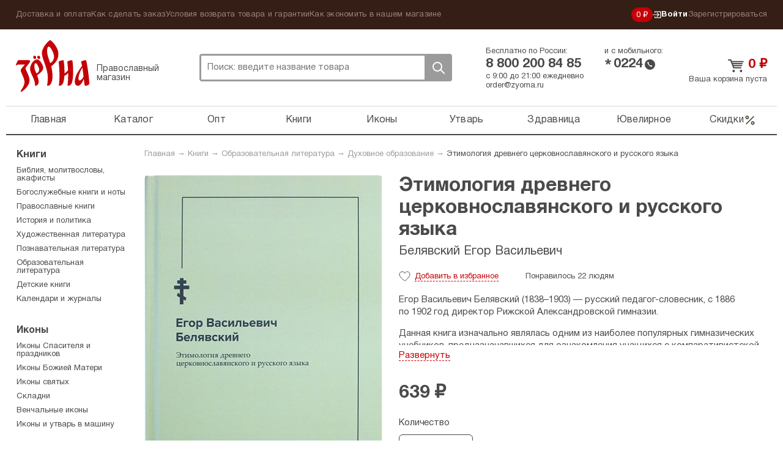

--- FILE ---
content_type: text/html; charset=UTF-8
request_url: https://zyorna.ru/catalog/item/etimologiya-drevnego-cerkovnoslavyanskogo-i-russkogo-yazyka-110694
body_size: 15483
content:
    <!doctype html>
    <html lang="ru">
    <head>
        <meta charset="utf-8">
        <link rel="stylesheet" type="text/css" href="/assets/7ece387e/jquery.fancybox2.css" />
<link rel="stylesheet" type="text/css" href="/themes/zyorna/assets/css/select2.min.css" />
<title>Этимология древнего церковнославянского и русского языка, цена &mdash; 639 р.,  купить книгу в интернет-магазине</title>
                <meta name="google-site-verification" content="sowW2pZBpKgIVRQAu_OcZ0LMI54e1zMrNRp5Z0eow3U"/>
        <link rel="stylesheet" media="screen" href="/themes/zyorna/assets/css/bootstrap.css?v1">
        <link rel="stylesheet" media="screen" href="/themes/zyorna/assets/css/screen.css?v=91cb87023e50a266f94975a574ecb5df">
        <link type="image/x-icon" rel="shortcut icon" href="/bookmark.ico"/>
        <link rel="apple-touch-icon" href="/apple-touch-icon.png">
        <script>
            if (window.navigator.userAgent.indexOf('Trident/') > 0 || window.navigator.userAgent.indexOf('MSIE ') > 0) {
                var ie_fix = document.createElement('script');
                ie_fix.setAttribute('src', 'https://cdn.polyfill.io/v2/polyfill.js');
                document.head.appendChild(ie_fix);
            }
        </script>
        <script>
            function viewportResize(meta) {
                if (screen.width < 375 && window.orientation === 0) {
                    meta.setAttribute('content', 'width=375');
                } else {
                    meta.setAttribute('content', 'width=375, initial-scale=1');
                }
            }

            var viewPortTag = document.createElement('meta');
            viewPortTag.id = "viewport";
            viewPortTag.name = "viewport";
            if (screen.width < 375 && window.orientation === 0) {
                viewPortTag.content = "width=375";
            } else {
                viewPortTag.content = "width=375, initial-scale=1.0";
            }
            document.getElementsByTagName('head')[0].appendChild(viewPortTag);
            var viewport = document.querySelector("meta[name=viewport]");
            window.addEventListener('resize', function () {
                viewportResize(viewport);
            });
            window.addEventListener('orientationchange', function () {
                viewportResize(viewport);
            });
        </script>
                    <!-- Yandex.Metrika counter -->
            <script type="text/javascript">
                (function (m, e, t, r, i, k, a) {
                    m[i] = m[i] || function () {
                        (m[i].a = m[i].a || []).push(arguments)
                    };
                    m[i].l = 1 * new Date();
                    k = e.createElement(t), a = e.getElementsByTagName(t)[0], k.async = 1, k.src = r, a.parentNode.insertBefore(k, a)
                })
                (window, document, "script", "https://mc.yandex.ru/metrika/tag.js", "ym");

                ym(31912361, "init", {
                    clickmap: true,
                    trackLinks: true,
                    accurateTrackBounce: true,
                    webvisor: true,
                    trackHash: true,
                    ecommerce: "dataLayer"
                });
                window.dataLayer = window.dataLayer || [];
            </script>
            <noscript>
                <div><img src="https://mc.yandex.ru/watch/31912361" style="position:absolute; left:-9999px;" alt=""/>
                </div>
            </noscript>
            <!-- /Yandex.Metrika counter -->
        <link rel="preconnect" href="https://cdn.diginetica.net/">
            <script type="text/javascript">
                var digiScript = document.createElement('script');
                digiScript.src = '//cdn.diginetica.net/6939/client.js';
                digiScript.defer = true;
                digiScript.async = true;
                document.head.appendChild(digiScript);
            </script>
            </head>
    <body class="catalog-itemNew"><script type="text/javascript">
/*<![CDATA[*/
(function() {
    window['__global_data_container'] = Object.assign(window['__global_data_container'] || {}, {'item':{'id':110694,'name':'\u042D\u0442\u0438\u043C\u043E\u043B\u043E\u0433\u0438\u044F\x20\u0434\u0440\u0435\u0432\u043D\u0435\u0433\u043E\x20\u0446\u0435\u0440\u043A\u043E\u0432\u043D\u043E\u0441\u043B\u0430\u0432\u044F\u043D\u0441\u043A\u043E\u0433\u043E\x20\u0438\x20\u0440\u0443\u0441\u0441\u043A\u043E\u0433\u043E\x20\u044F\u0437\u044B\u043A\u0430','sku':'35879','cover':'\x2Fuploads\x2Fcatalog\x2Fetimologiya\x2Ddrevnego\x2Dcerkovnoslavyanskogo\x2Di\x2Drusskogo\x2Dyazyka\x2D110694\x2Fetimologiya\x2Ddrevnego\x2Dcerkovnoslavyanskogo\x2Di\x2Drusskogo\x2Dyazyka\x2D110694\x2D530397.jpg','price':639,'priceDiscounted':639,'stockCount':2,'defectivePrice':0,'defectivePriceDiscounted':0,'defectiveStockCount':0,'offers':[{'id':1024535,'name':null,'price':639,'priceDiscounted':639,'stockCount':2,'defectiveReason':'','color':null}],'defective':[]},'cartItems':[],'user':[]});
})();
/*]]>*/
</script>

        <div class="all">
        <div class="top-panel">
            <div class="container">
                <ul class="top-panel-menu" id="yw3">
<li><a href="/dostavka-i-oplata.html">Доставка и оплата</a></li>
<li><a href="/kak-sdelat-zakaz.html">Как сделать заказ</a></li>
<li><a href="/uslovija-vozvrata-tovara-i-garantii.html">Условия возврата товара и гарантии</a></li>
<li><a href="/kak-ekonomit-v-nashem-magazine.html">Как экономить в нашем магазине</a></li>
</ul>                <div class="private-cabinet">
                    <div class="bonuses active">
    <a href="/bonusnaja-programma-magazina-zerna.html">
        0 ₽
    </a>
</div>
                                            <ul>
                            <li class="active login-btn">
                                <a href="/user/login"><svg width="14"  viewBox="0 0 12 11" fill="none" xmlns="http://www.w3.org/2000/svg">
    <path d="M6.2483 8.76339L5.5 8L7.47865 6.05245H0V4.94753H7.47865L5.5 3L6.2483 2.22656L9.50003 5.49999L6.2483 8.76339Z"
          class="fill"/>
    <path d="M3 8L3 10L11 10L11 1L3 0.999999L3 3" class="stroke"/>
</svg>
 Войти</a>
                            </li>
                            <li>
                                <a href="/user/register">Зарегистрироваться</a>
                            </li>
                        </ul>
                                    </div><!-- fr -->
            </div><!-- container -->
        </div><!-- top-panel -->
        <div class="container">
                <header class="header ">
        <div class="htop ">
            <div class="logo-block active">
                <a class="logo" href="https://zyorna.ru">Зерна</a>
                <span class="logo-descr">Православный магазин</span>
            </div><!-- logo-block -->

            <div class="search">
                <form class="search-form" action="/search">
                    <input name="query" autocomplete="off" type="text"
                           onclick="event.stopImmediatePropagation();"
                           class="search-input" placeholder="Поиск: введите название товара">
                    <div class="close-btn"></div>
                    <button class="search-btn">Поиск</button>
                </form>
                            </div><!-- search -->
            <div class="mobile-menu active"><span></span></div>
            <div class="mobile-search-btn active"></div>
            <div class="bonuses active">
    <a href="/bonusnaja-programma-magazina-zerna.html">
        0 ₽
    </a>
</div>
            <div class="htel-block">
                <div class="phones_wrapper">
                    <div class="htel-wrapper">
                        Бесплатно по России:
                        <div class="htel">
                            8 800 200 84 85                        </div><!-- htel -->
                    </div>
                    <div class="htel-wrapper">
                        и с мобильного:
                        <div class="mobile_phone">
                            <div class="star-icon">*</div>
                            <div class="htel">0224</div>
                            <div class="call-icon"></div>
                        </div>
                    </div>
                </div>
                <div class="htel-wrapper">
                    <div class="work_time">
                        <span>с 9:00 до 21:00 ежедневно</span><br/>
                        <a href="mailto:order@zyorna.ru">
                            order@zyorna.ru                        </a>
                    </div>
                    <div class="mobile_work_time">
                        с 9 до 21
                        ежедневно
                    </div>
                </div>
            </div><!-- htel -->
                        <div class="cart-block  ">
                <div class="cart-cont">
                                            <a class="cart-title" href="/catalog/cart">
                            <span class="price">0</span> ₽
                        </a><!-- cart-title -->
                        <a class="count" href="/catalog/cart">
                            Ваша корзина пуста
                        </a>
                        <span class="price"></span>
                                    </div>
            </div><!-- cart-block -->
        </div><!-- htop -->
        <div class="menu-overlay"></div>
        <nav class="topmenu-wrapper">
            <div class="top-panel-menu-mobile">
                <div class="private-cabinet">
                                            <div class="mobile_menu_wrapper">
                            <ul>
                                <li>
                                    <a href="/user/login">Войти</a>
                                </li>
                                <li>
                                    <a href="/user/register">Зарегистрироваться</a>
                                </li>
                            </ul>
                        </div>
                                        <div class="close-btn"><span></span></div>
                </div>
            </div>

            <ul class="topmenu" id="yw0">
<li><a href="https://zyorna.ru/">Главная</a></li>
<li><a href="/structure">Каталог</a></li>
<li><a href="/opt">Опт</a></li>
<li><a href="/catalog/knigi-1000">Книги</a></li>
<li><a href="/catalog/ikony-19">Иконы</a></li>
<li><a href="/catalog/pravoslavnye-tovary-2000">Утварь</a></li>
<li><a href="/catalog/naturalnye-tovary-2966">Здравница</a></li>
<li><a href="/catalog/juvelirnye-tovary-4000">Ювелирное</a></li>
<li class="is_discount"><a href="/catalog/discounts">Скидки<svg viewBox="0 0 20 21" fill="none" xmlns="http://www.w3.org/2000/svg">
    <path fill-rule="evenodd" clip-rule="evenodd"
          d="M16.4228 4.07739C16.7482 4.40283 16.7482 4.93047 16.4228 5.2559L4.75609 16.9226C4.43065 17.248 3.90301 17.248 3.57757 16.9226C3.25214 16.5971 3.25214 16.0695 3.57757 15.7441L15.2442 4.07739C15.5697 3.75195 16.0973 3.75195 16.4228 4.07739Z"/>
    <path fill-rule="evenodd" clip-rule="evenodd"
          d="M5.41667 4.66667C4.72631 4.66667 4.16667 5.22631 4.16667 5.91667C4.16667 6.60702 4.72631 7.16667 5.41667 7.16667C6.10702 7.16667 6.66667 6.60702 6.66667 5.91667C6.66667 5.22631 6.10702 4.66667 5.41667 4.66667ZM2.5 5.91667C2.5 4.30584 3.80584 3 5.41667 3C7.0275 3 8.33333 4.30584 8.33333 5.91667C8.33333 7.5275 7.0275 8.83333 5.41667 8.83333C3.80584 8.83333 2.5 7.5275 2.5 5.91667Z"/>
    <path fill-rule="evenodd" clip-rule="evenodd"
          d="M14.5832 13.8334C13.8928 13.8334 13.3332 14.393 13.3332 15.0834C13.3332 15.7737 13.8928 16.3334 14.5832 16.3334C15.2735 16.3334 15.8332 15.7737 15.8332 15.0834C15.8332 14.393 15.2735 13.8334 14.5832 13.8334ZM11.6665 15.0834C11.6665 13.4725 12.9723 12.1667 14.5832 12.1667C16.194 12.1667 17.4998 13.4725 17.4998 15.0834C17.4998 16.6942 16.194 18 14.5832 18C12.9723 18 11.6665 16.6942 11.6665 15.0834Z"/>
</svg></a></li>
</ul>            <div class="sub-menu-mobile">
                <ul class="top-panel-menu" id="yw1">
<li><a href="/dostavka-i-oplata.html">Доставка и оплата</a></li>
<li><a href="/kak-sdelat-zakaz.html">Как сделать заказ</a></li>
<li><a href="/uslovija-vozvrata-tovara-i-garantii.html">Условия возврата товара и гарантии</a></li>
<li><a href="/kak-ekonomit-v-nashem-magazine.html">Как экономить в нашем магазине</a></li>
</ul>            </div>
        </nav>

    </header><!-- header -->

    <div class="wrapper">

            <div class="content">
        <div class="breadcrumb">
<a href="/">Главная</a> &rarr; <a href="/catalog/knigi-1000">Книги</a> &rarr; <a href="/catalog/obrazovatelnaya-leteratura">Образовательная литература</a> &rarr; <a href="/catalog/duhovnoe-obrazovanie">Духовное образование</a> &rarr; <span>Этимология древнего церковнославянского и русского языка</span></div>            <div itemscope itemtype="http://schema.org/Offer http://schema.org/Book">
        <link itemprop="category"                href="https://zyorna.ru/catalog/duhovnoe-obrazovanie"/>
        <link itemprop="url"                href="https://zyorna.ru/catalog/item/etimologiya-drevnego-cerkovnoslavyanskogo-i-russkogo-yazyka-110694"/>
        <form id="catalog-item-form">
            <div class="product-page clearfix">
                <div class="pp-img">
                    <div class="inner-slider">
                        <ul class="inner-product-slider">
                                                            <li>
                                    <a rel="product-image-mobile" href="/uploads/catalog/etimologiya-drevnego-cerkovnoslavyanskogo-i-russkogo-yazyka-110694/etimologiya-drevnego-cerkovnoslavyanskogo-i-russkogo-yazyka-110694-530397.jpg">
                                        <img src="/assets/thumbs/c/cab660355d33e538ac6c573009b0303d.jpg"/>
                                    </a>
                                </li>
                                                            <li>
                                    <a rel="product-image-mobile" href="/uploads/catalog/etimologiya-drevnego-cerkovnoslavyanskogo-i-russkogo-yazyka-110694/etimologiya-drevnego-cerkovnoslavyanskogo-i-russkogo-yazyka-110694-530398.jpg">
                                        <img src="/assets/thumbs/c/c7878fce61dab2bdb1d3b4f36542bbc0.jpg"/>
                                    </a>
                                </li>
                                                            <li>
                                    <a rel="product-image-mobile" href="/uploads/catalog/etimologiya-drevnego-cerkovnoslavyanskogo-i-russkogo-yazyka-110694/etimologiya-drevnego-cerkovnoslavyanskogo-i-russkogo-yazyka-110694-530399.jpg">
                                        <img src="/assets/thumbs/7/7d28f3d4329f0b884e9932bb2122d007.jpg"/>
                                    </a>
                                </li>
                                                    </ul>
                        <div id="bx-pager">
                                                            <a data-slide-index="0" href=""></a>
                                                            <a data-slide-index="1" href=""></a>
                                                            <a data-slide-index="2" href=""></a>
                                                    </div>
                    </div>
                    <div class="pp-cover">
                                                    <a rel="product-image" itemprop="image" href="/uploads/catalog/etimologiya-drevnego-cerkovnoslavyanskogo-i-russkogo-yazyka-110694/etimologiya-drevnego-cerkovnoslavyanskogo-i-russkogo-yazyka-110694-530397.jpg">
                                <img alt="Книги Этимология древнего церковнославянского и русского языка" src="/assets/thumbs/9/9d9ed5802e4406a77f8314bd612baeb5.jpg"/>
                            </a>
                                            </div>
                    <div class="pp-img-preview">
                                                                                                                                        <a rel="product-image" href="/uploads/catalog/etimologiya-drevnego-cerkovnoslavyanskogo-i-russkogo-yazyka-110694/etimologiya-drevnego-cerkovnoslavyanskogo-i-russkogo-yazyka-110694-530398.jpg">
                                    <img src="/assets/thumbs/8/8df0e01f4859d8de2faac94390c14499.jpg"/>
                                </a>
                                                                                                                <a rel="product-image" href="/uploads/catalog/etimologiya-drevnego-cerkovnoslavyanskogo-i-russkogo-yazyka-110694/etimologiya-drevnego-cerkovnoslavyanskogo-i-russkogo-yazyka-110694-530399.jpg">
                                    <img src="/assets/thumbs/a/a6338dd00582fca60227a35df6b7b2b8.jpg"/>
                                </a>
                                                                        </div>
                                            <ul class="bricks">
                                                            <li><a href="/catalog/tag/uchebnaya">учебная</a></li>
                                                            <li><a href="/catalog/tag/lingvistika">лингвистика</a></li>
                                                            <li><a href="/catalog/tag/izuchenie-tss-jazyka">изучение церковнославянского</a></li>
                                                    </ul>
                                    </div>

                <div class="pp-content">
                    <h1 class="page-title-h1" itemprop="name">
                        Этимология древнего церковнославянского и русского языка                    </h1><!-- page-title-h1 -->
                    <h2 class="page_subtitle">
                        Белявский Егор Васильевич                    </h2>

                    
                    <div class="pmb-info bb-info">
                        <span class="p-like "></span>
                        <span class="p-like-status">
                            <span class="like_word">Добавить</span> в избранное                        </span>
                        <span class="like-info">
                            <span class="likes_count">
                                                                    Понравилось 22 людям                                                            </span>
                        </span>
                                                                    </div><!-- pmb-info -->
                    <div class="book-pred-text">
                        <div itemprop="description" class="book_text">
                            <p>Егор Васильевич Белявский (1838&ndash;1903)&nbsp;&mdash; русский педагог-словесник, с&nbsp;1886 по&nbsp;1902 год директор Рижской Александровской гимназии.</p>

<p>Данная книга изначально являлась одним из&nbsp;наиболее популярных гимназических учебников, предназначавшихся для ознакомления учащихся с&nbsp;компаративистской проблематикой церковнославянского и&nbsp;русского языка. Она адресована как студентам и&nbsp;педагогам, так и&nbsp;всем, кто интересуется проблемами преподавания славистических дисциплин в&nbsp;дореволюционной школе.</p>

<p>Воспроизведено в&nbsp;оригинальной авторской орфографии издания 1875 года (М. : издание книгопродавцев братьев Салаевых, 1875. &mdash;&nbsp;170&nbsp;с.).</p>
                        </div>
                                            </div>
                    
                    <input name="CartItems[itemId]" id="CartItems_itemId" type="hidden" value="110694">
                    <span style="display: none;" itemprop="availability">
                        InStock                    </span>
                    <div class="price_block_wrapper">
                                                    <div class="vue-replace-component"
                                 is="condition-chooser"
                                 :value="1"
                                 :units="'шт.'"
                                 :new_items="globalData.item.offers"
                                 :defective_items="globalData.item.defective">
                            </div>
                            <button class="red-btn bb-btn inner-add-btn" id="add-to-cart">Добавить в корзину</button>

                            <div class="offer-btn-wrapper">
                                или <a href="#" class="offer-btn">заказать в 1 клик</a>
                                <div class="box-modal one-click-modal one-click-buy">
                                    <div class="prod-suc-add">
                                        <div class="success-add">
                                            Заказ в один клик
                                        </div>
                                    </div>
                                    <div class="field-wrapper field-name">
                                        <div class="field-label label-name">Имя и фамилия получателя</div>
                                        <p class="error name-error-message"></p>
                                        <input type="text" name="oneClickName" class="one-click-modal__name"
                                               placeholder="Ваше имя">
                                    </div>
                                    <div class="field-wrapper field-phone">
                                        <div class="field-label label-phone">Номер телефона</div>
                                        <p class="error phone-error-message"></p>
                                        <input type="text" name="oneClickPhone" class="one-click-modal__phone"
                                               placeholder="+7 123 456 78 90">
                                    </div>
                                    <div class="field-wrapper field-address">
                                        <div class="field-label label-address">Адрес получателя</div>
                                        <p class="error address-error-message"></p>
                                        <input type="text" name="oneClickAddress" class="one-click-modal__address"
                                               placeholder="Город, улица, дом, квартира/офис">
                                    </div>
                                    <div class="form-bot tac">
                                        <button class="bb-btn red-btn one-click-submit">Заказать</button>
                                        <div class="privacy">
                                            Нажимая кнопку «Заказать» вы соглашаетесь
                                            с <a target="_blank" href="/polzovatelskoe-soglashenie.html">политикой
                                                конфиденциальности</a>
                                        </div>
                                    </div>
                                </div>
                            </div>
                                                                                                    </div>
                    <div class="pi-block bb">
                        <ul class="prod-opt">
                                                            <li><span>Артикул:</span><span itemprop="sku">35879</span></li>
                                                                                                                                                                            <li>
                                    <span>Издательство: </span><a itemprop="publisher" href="/catalog/publisher/omega-l-moskva">Омега-Л, Москва</a>                                </li>
                                                                                                                    <li><span>Возрастное ограничение:</span>12+</li>
                                                                                        <li><span>Год издания:</span><span style="display: none"
                                                                   itemprop="datePublished">2021</span>2021                                </li>
                                                                                                                    <li>
                                    <span>Страниц:</span><span itemprop="numberOfPages">188</span>
                                </li>
                                                                                        <li><span>Тип бумаги:</span>Офсетная</li>
                                                                                                                    <li><span>Переплет:</span>Твердый</li>
                                                                                                                    <li><span>Вес:</span>300 г</li>
                                                                                        <li><span>Шрифт:</span>Дореволюционный</li>
                                                        
                                                                                                                    <li><span>ISBN:</span><span itemprop="isbn">978-5-370-04915-6</span></li>
                                                                                                                                                                                                                                                                                                                                                                                <li>
                                    <span>Размер: </span>
                                    15 см
                                    &times; 22 см
                                                                            &times; 1,5 см
                                                                    </li>
                                <li class="canvas_size">
                                    <span></span>
                                    <canvas id="sizesCanvas" class="book_canvas"
                                            data-item-width="15"
                                            data-item-height="22"
                                            data-item-depth="1.5"></canvas>
                                    <div class="a4example">А4</div>
                                </li>
                                                    </ul>
                    </div>
                </div>
            </div>
        </form>

        <div class="clearfix promo_wrapper ">
                                </div>

        <div class="pi-block bb" id="comments">
            <div class="comments_wrapper clearfix">
    <div class="form_wrapper">
        <div class="page-title-h3">
            Написать отзыв        </div>
        <form class="add-otz" id="review-form" action="/catalog/item/etimologiya-drevnego-cerkovnoslavyanskogo-i-russkogo-yazyka-110694" method="post">        <div class="form-group">
            <label for="UserComments_name">Ваше имя</label>
            <div class="errorMessage" id="UserComments_name_em_" style="display:none"></div>            <input placeholder="Ваше имя" name="UserComments[name]" id="UserComments_name" type="text" />        </div>
        <div class="form-group">
            <div class="errorMessage" id="UserComments_text_em_" style="display:none"></div>            <textarea placeholder="Текст отзыва" name="UserComments[text]" id="UserComments_text"></textarea>        </div>
                    <div class="form-group offer">
                Оставьте свой отзыв о товаре и получите <strong>вознаграждение</strong>.
                Узнать подробности <a href="/sotrudnichestvo/chitateljam-otzyvy-o-tovarah-za-voznagrazhdenie.html">бонусной
                    программы</a>.
            </div>
                <div class="form-group">
            <div class="errorMessage" id="UserComments_captchaIsValid_em_" style="display:none"></div>            <div class="g-recaptcha" data-sitekey="6Lc1LRAUAAAAAMBy_4jHIspVxFT6GjwdUsTO1Z8b"></div>
        </div>
        <div class="form-group">
            <button type="submit" class="white-btn bb-btn">
                Отправить отзыв            </button>
        </div>
        </form>    </div>

    </div>

        </div>
        <div class="series_books">
                    </div>
        <div class="delivery_support clearfix">
            <div class="support_block">
                <div class="page-title-h3">
                    Поддержка
                </div>
                <noindex>
<p><img alt="" src="/uploads/pics/zerna-operatory-2022.jpg" style="width: 100%;" /></p>

<p><strong>Всегда рады вам помочь<br />
Мы на связи каждый день с 9:00 до 21:00 по московскому времени</strong></p>

<p>Почта: <a href="mailto:order@zyorna.ru">order@zyorna.ru</a></p>

<p>Бесплатный телефон: 8 800 200 84 85<br />
<em>(бесплатный звонок из любого города России)</em></p>
</noindex>            </div>
            <div class="delivery_block">
                <div class="page-title-h3">
                    Доставка
                </div>
                <noindex>
<p>Мы отправляем заказы каждый день. Утром и вечером.</p>

<p>Если закажете до 11:00 в будни &mdash; постараемся отправить в этот же день. Если после &mdash; то в ближайший рабочий день. В предпраздничный сезон сроки могут увеличиться на 1&ndash;2 дня.</p>

<p>Стоимость доставки зависит от количества товаров в заказе. Чем больше &mdash; тем выгоднее доставка.&nbsp;В среднем,&nbsp;доставка почтой стоит 160 р., самовывоз из пункта выдачи &mdash; от 99 р.</p>

<p>Пункты выдачи есть в каждом крупном городе. Для всех остальных городов и населенных пунктов есть Почта РФ. Заказы приходят быстро, за 2&ndash;7 дней. Даже Почта России работает быстро.</p>

<p><img alt="" src="/uploads/gallery/files001/money.png" /></p>

<p>Принимаем карты, электронные кошельки, наличные.&nbsp;Можно оплатить при получении. Можно оформить рассрочку на карту&nbsp;&laquo;Халва&raquo;.</p>

<p>Упаковываем в водонепроницаемую пленку и твердый картон. Если по нашей вине что-то не дошло или повредилось &mdash; без вопросов вернем деньги или вышлем замену за наш счет.</p>
</noindex>            </div>
        </div>

    </div>

    <div class="complations_block">
            <div class="page-title">
        Духовное образование    </div>
    <div class="product-wrapper with_more_link">
                                    <div class="product-block ">
    <form>
        <a href="/catalog/item/prakticheskoe-posobie-po-grammatike-anglijskogo-yazyka-infinitiv-the-in-nitive-126635" class="product-img_link">
                <span class="product-img ">
                                            <img src="/assets/thumbs/b/b5a3e46146824c3996e704ebcff81f2d.jpg" alt="">
                                    </span>
        </a>
        <div class="title_wrapper">
            <a href="/catalog/item/prakticheskoe-posobie-po-grammatike-anglijskogo-yazyka-infinitiv-the-in-nitive-126635"
               title="Практическое пособие по грамматике английского языка «Инфинитив» : The Inﬁnitive">
                <span class="product-title">Практическое пособие по грамматике английского языка...</span>
            </a>
            <div class="product-price-wrapper">
                <div class="pmb-price">
                                                                <span class="oldprice">358 ₽ </span>
                                        <span class="price">317 ₽</span>
                </div>
            </div>
        </div>
        <div class="button_wrapper">
            <span class="like-info">
                                    <span class="likes_count">Понравилось 1 человеку</span>
                            </span>
                                                <a class="add-to-cart-btn ">
                        В корзину                    </a>
                                        <span class="p-like "></span>
        </div>
        <input type="hidden" name="CartItems[itemId]" value="126635"/>
        <input type="hidden" name="CartItems[itemCount]" value="1"/>
                    <input type="hidden" name="CartItems[offerId]" value="1044318"/>
            </form>
</div><!-- product-block -->
                                                <div class="product-block ">
    <form>
        <a href="/catalog/item/filosofskie-nachala-nemeckoyazychnoj-teologii-hih-hh-vekov-126640" class="product-img_link">
                <span class="product-img ">
                                            <img src="/assets/thumbs/e/ee7f4cade25941b0de79bb2fa0dcd426.jpg" alt="">
                                    </span>
        </a>
        <div class="title_wrapper">
            <a href="/catalog/item/filosofskie-nachala-nemeckoyazychnoj-teologii-hih-hh-vekov-126640"
               title="Философские начала немецкоязычной теологии ХIХ–ХХ веков">
                <span class="product-title">Философские начала немецкоязычной теологии ХIХ–ХХ...</span>
            </a>
            <div class="product-price-wrapper">
                <div class="pmb-price">
                                                                <span class="oldprice">430 ₽ </span>
                                        <span class="price">380 ₽</span>
                </div>
            </div>
        </div>
        <div class="button_wrapper">
            <span class="like-info">
                                    <span class="likes_count">Нет рейтинга</span>
                            </span>
                                                <a class="add-to-cart-btn ">
                        В корзину                    </a>
                                        <span class="p-like "></span>
        </div>
        <input type="hidden" name="CartItems[itemId]" value="126640"/>
        <input type="hidden" name="CartItems[itemCount]" value="1"/>
                    <input type="hidden" name="CartItems[offerId]" value="1044402"/>
            </form>
</div><!-- product-block -->
                                                <div class="product-block ">
    <form>
        <a href="/catalog/item/evolyuciya-polozheniya-zhenshin-v-hristianskoj-cerkvi-v-paradigme-obshestvennogo-razvitiya-istorii-rossii-126185" class="product-img_link">
                <span class="product-img ">
                                            <img src="/assets/thumbs/6/62621d46059ba35ca9ada951811e3f8f.jpg" alt="">
                                    </span>
        </a>
        <div class="title_wrapper">
            <a href="/catalog/item/evolyuciya-polozheniya-zhenshin-v-hristianskoj-cerkvi-v-paradigme-obshestvennogo-razvitiya-istorii-rossii-126185"
               title="Эволюция положения женщин в христианской Церкви в парадигме общественного развития истории России">
                <span class="product-title">Эволюция положения женщин в христианской Церкви в...</span>
            </a>
            <div class="product-price-wrapper">
                <div class="pmb-price">
                                                                <span class="oldprice">504 ₽ </span>
                                        <span class="price">444 ₽</span>
                </div>
            </div>
        </div>
        <div class="button_wrapper">
            <span class="like-info">
                                    <span class="likes_count">Понравилось 3 людям</span>
                            </span>
                                                <a class="add-to-cart-btn ">
                        В корзину                    </a>
                                        <span class="p-like "></span>
        </div>
        <input type="hidden" name="CartItems[itemId]" value="126185"/>
        <input type="hidden" name="CartItems[itemCount]" value="1"/>
                    <input type="hidden" name="CartItems[offerId]" value="1043747"/>
            </form>
</div><!-- product-block -->
                                                <div class="product-block mobile_hide">
    <form>
        <a href="/catalog/item/posobie-k-izucheniyu-i-prepodavaniyu-prostrannogo-hristianskogo-katihizisa-125927" class="product-img_link">
                <span class="product-img ">
                                            <img src="/assets/thumbs/2/2c6ef632934f20112020ad5c391d35bc.jpg" alt="">
                                    </span>
        </a>
        <div class="title_wrapper">
            <a href="/catalog/item/posobie-k-izucheniyu-i-prepodavaniyu-prostrannogo-hristianskogo-katihizisa-125927"
               title="Пособие к изучению и преподаванию пространного Христианского катихизиса">
                <span class="product-title">Пособие к изучению и преподаванию пространного...</span>
            </a>
            <div class="product-price-wrapper">
                <div class="pmb-price">
                                                                <span class="oldprice">960 ₽ </span>
                                        <span class="price">860 ₽</span>
                </div>
            </div>
        </div>
        <div class="button_wrapper">
            <span class="like-info">
                                    <span class="likes_count">Понравилось 10 людям</span>
                            </span>
                                                <a class="add-to-cart-btn ">
                        В корзину                    </a>
                                        <span class="p-like "></span>
        </div>
        <input type="hidden" name="CartItems[itemId]" value="125927"/>
        <input type="hidden" name="CartItems[itemCount]" value="1"/>
                    <input type="hidden" name="CartItems[offerId]" value="1043333"/>
            </form>
</div><!-- product-block -->
                                                <div class="product-block mobile_hide">
    <form>
        <a href="/catalog/item/edinyj-zhivonosnyj-istochnik-stati-o-cerkovnoslavyanskom-yazyke-125892" class="product-img_link">
                <span class="product-img ">
                                            <img src="/assets/thumbs/1/150a3cf5d2ee24d0ea991de14636ae2c.jpg" alt="">
                                    </span>
        </a>
        <div class="title_wrapper">
            <a href="/catalog/item/edinyj-zhivonosnyj-istochnik-stati-o-cerkovnoslavyanskom-yazyke-125892"
               title="Единый живоносный источник. Статьи о церковнославянском языке">
                <span class="product-title">Единый живоносный источник. Статьи о...</span>
            </a>
            <div class="product-price-wrapper">
                <div class="pmb-price">
                                                                <span class="oldprice">1148 ₽ </span>
                                        <span class="price">1035 ₽</span>
                </div>
            </div>
        </div>
        <div class="button_wrapper">
            <span class="like-info">
                                    <span class="likes_count">Понравилось 9 людям</span>
                            </span>
                                                <a class="add-to-cart-btn ">
                        В корзину                    </a>
                                        <span class="p-like "></span>
        </div>
        <input type="hidden" name="CartItems[itemId]" value="125892"/>
        <input type="hidden" name="CartItems[itemCount]" value="1"/>
                    <input type="hidden" name="CartItems[offerId]" value="1043277"/>
            </form>
</div><!-- product-block -->
                                        <a href="/catalog/duhovnoe-obrazovanie"
               class="show-all-collection">
                    <span class="caption">
                        Посмотреть все товары этой подборки
                    </span>
            </a>
            </div>
    </div>


        




        
    <div class="complations_block">
                    <div class="page-title">
                Возможно, вас заинтересует            </div>
                <div class="product-wrapper">
                            <div class="product-block ">
    <form>
        <a href="/catalog/item/cerkovnoslavyanskij-yazyk-3178" class="product-img_link">
                <span class="product-img recommended">
                                            <img src="/assets/thumbs/6/6b3e0e16b5afa1f7564c3be05132fb8d.jpg" alt="">
                                    </span>
        </a>
        <div class="title_wrapper">
            <a href="/catalog/item/cerkovnoslavyanskij-yazyk-3178"
               title="Церковнославянский язык">
                <span class="product-title">Церковнославянский язык</span>
            </a>
            <div class="product-price-wrapper">
                <div class="pmb-price">
                                                                <span class="oldprice">450 ₽ </span>
                                        <span class="price">405 ₽</span>
                </div>
            </div>
        </div>
        <div class="button_wrapper">
            <span class="like-info">
                                    <span class="likes_count">Понравилось 1428 людям</span>
                            </span>
                                                <a class="add-to-cart-btn ">
                        В корзину                    </a>
                                        <span class="p-like "></span>
        </div>
        <input type="hidden" name="CartItems[itemId]" value="3178"/>
        <input type="hidden" name="CartItems[itemCount]" value="1"/>
                    <input type="hidden" name="CartItems[offerId]" value="1006769"/>
            </form>
</div><!-- product-block -->
                            <div class="product-block ">
    <form>
        <a href="/catalog/item/uchebnik-cerkovnoslavyanskogo-yazyka-90834" class="product-img_link">
                <span class="product-img ">
                                            <img src="/assets/thumbs/0/00c1e766f32ace55e300fc45e9bc4105.jpg" alt="">
                                    </span>
        </a>
        <div class="title_wrapper">
            <a href="/catalog/item/uchebnik-cerkovnoslavyanskogo-yazyka-90834"
               title="Учебник церковнославянского языка">
                <span class="product-title">Учебник церковнославянского языка</span>
            </a>
            <div class="product-price-wrapper">
                <div class="pmb-price">
                                                            <span class="price">718 ₽</span>
                </div>
            </div>
        </div>
        <div class="button_wrapper">
            <span class="like-info">
                                    <span class="likes_count">Понравилось 123 людям</span>
                            </span>
                                                <a class="add-to-cart-btn ">
                        В корзину                    </a>
                                        <span class="p-like "></span>
        </div>
        <input type="hidden" name="CartItems[itemId]" value="90834"/>
        <input type="hidden" name="CartItems[itemCount]" value="1"/>
                    <input type="hidden" name="CartItems[offerId]" value="1002287"/>
            </form>
</div><!-- product-block -->
                            <div class="product-block ">
    <form>
        <a href="/catalog/item/polnyj-cerkovno-slavyanskij-slovar-94677" class="product-img_link">
                <span class="product-img ">
                                            <img src="/assets/thumbs/a/ae0c48511214b6c68e234585d1740d25.jpg" alt="">
                                    </span>
        </a>
        <div class="title_wrapper">
            <a href="/catalog/item/polnyj-cerkovno-slavyanskij-slovar-94677"
               title="Полный церковно-славянский словарь">
                <span class="product-title">Полный церковно-славянский словарь</span>
            </a>
            <div class="product-price-wrapper">
                <div class="pmb-price">
                                                                <span class="oldprice">2000 ₽ </span>
                                        <span class="price">1580 ₽</span>
                </div>
            </div>
        </div>
        <div class="button_wrapper">
            <span class="like-info">
                                    <span class="likes_count">Понравилось 265 людям</span>
                            </span>
                                                <a class="add-to-cart-btn ">
                        В корзину                    </a>
                                        <span class="p-like "></span>
        </div>
        <input type="hidden" name="CartItems[itemId]" value="94677"/>
        <input type="hidden" name="CartItems[itemCount]" value="1"/>
                    <input type="hidden" name="CartItems[offerId]" value="1002782"/>
            </form>
</div><!-- product-block -->
                            <div class="product-block ">
    <form>
        <a href="/catalog/item/cerkovnoslavyanskij-yazyk-dlya-detej-posobie-dlya-uchitelej-95701" class="product-img_link">
                <span class="product-img ">
                                            <img src="/assets/thumbs/6/6d2927cb5004223485cb2b5bb29f04b3.jpg" alt="">
                                    </span>
        </a>
        <div class="title_wrapper">
            <a href="/catalog/item/cerkovnoslavyanskij-yazyk-dlya-detej-posobie-dlya-uchitelej-95701"
               title="Церковнославянский язык для детей. Пособие для учителей">
                <span class="product-title">Церковнославянский язык для детей. Пособие для...</span>
            </a>
            <div class="product-price-wrapper">
                <div class="pmb-price">
                                                                <span class="oldprice">145 ₽ </span>
                                        <span class="price">131 ₽</span>
                </div>
            </div>
        </div>
        <div class="button_wrapper">
            <span class="like-info">
                                    <span class="likes_count">Понравилось 147 людям</span>
                            </span>
                                                <a class="add-to-cart-btn ">
                        В корзину                    </a>
                                        <span class="p-like "></span>
        </div>
        <input type="hidden" name="CartItems[itemId]" value="95701"/>
        <input type="hidden" name="CartItems[itemCount]" value="1"/>
                    <input type="hidden" name="CartItems[offerId]" value="1002248"/>
            </form>
</div><!-- product-block -->
                            <div class="product-block ">
    <form>
        <a href="/catalog/item/propisi-po-cerkovnoslavyanskomu-yazyku-s-elementami-kalligrafii-i-paleografii-95713" class="product-img_link">
                <span class="product-img ">
                                            <img src="/assets/thumbs/c/c8203402800de9d22983291b40cfc9f1.jpg" alt="">
                                    </span>
        </a>
        <div class="title_wrapper">
            <a href="/catalog/item/propisi-po-cerkovnoslavyanskomu-yazyku-s-elementami-kalligrafii-i-paleografii-95713"
               title="Прописи по церковнославянскому языку с элементами каллиграфии и палеографии">
                <span class="product-title">Прописи по церковнославянскому языку с элементами...</span>
            </a>
            <div class="product-price-wrapper">
                <div class="pmb-price">
                                                                <span class="oldprice">302 ₽ </span>
                                        <span class="price">273 ₽</span>
                </div>
            </div>
        </div>
        <div class="button_wrapper">
            <span class="like-info">
                                    <span class="likes_count">Понравилось 607 людям</span>
                            </span>
                                                <a class="add-to-cart-btn ">
                        В корзину                    </a>
                                        <span class="p-like "></span>
        </div>
        <input type="hidden" name="CartItems[itemId]" value="95713"/>
        <input type="hidden" name="CartItems[itemCount]" value="1"/>
                    <input type="hidden" name="CartItems[offerId]" value="1006447"/>
            </form>
</div><!-- product-block -->
                    </div>
    </div>


                <div class="complations_block">
                <div class="page-title">
        Вы недавно смотрели    </div>
    <div class="product-wrapper no_more_link">
                                    <div class="product-block ">
    <form>
        <a href="/catalog/item/etimologiya-drevnego-cerkovnoslavyanskogo-i-russkogo-yazyka-110694" class="product-img_link">
                <span class="product-img ">
                                            <img src="/assets/thumbs/8/8f41bc3fd62c529539d49d35b698992a.jpg" alt="">
                                    </span>
        </a>
        <div class="title_wrapper">
            <a href="/catalog/item/etimologiya-drevnego-cerkovnoslavyanskogo-i-russkogo-yazyka-110694"
               title="Этимология древнего церковнославянского и русского языка">
                <span class="product-title">Этимология древнего церковнославянского и русского...</span>
            </a>
            <div class="product-price-wrapper">
                <div class="pmb-price">
                                                            <span class="price">639 ₽</span>
                </div>
            </div>
        </div>
        <div class="button_wrapper">
            <span class="like-info">
                                    <span class="likes_count">Понравилось 22 людям</span>
                            </span>
                                                <a class="add-to-cart-btn ">
                        В корзину                    </a>
                                        <span class="p-like "></span>
        </div>
        <input type="hidden" name="CartItems[itemId]" value="110694"/>
        <input type="hidden" name="CartItems[itemCount]" value="1"/>
                    <input type="hidden" name="CartItems[offerId]" value="1024535"/>
            </form>
</div><!-- product-block -->
                                                                                                                </div>
        </div>
        </div><!-- content -->

    <aside class="sidebar">
        <div class="sm-block">
                            <div class="s-subtitle"><a href="/catalog/knigi-1000">Книги</a></div>
                <ul class="smenu">
                                            <li>
                            <a href="/catalog/bogosluzhebnye-knigi-1200">Библия, молитвословы, акафисты</a>                        </li>
                                            <li>
                            <a href="/catalog/bogosluzhebkie-knigi-i-noty">Богослужебные книги и ноты</a>                        </li>
                                            <li>
                            <a href="/catalog/pravoslavnye-knigi-1600">Православные книги</a>                        </li>
                                            <li>
                            <a href="/catalog/istoria_politika">История и политика</a>                        </li>
                                            <li>
                            <a href="/catalog/hudozhestvennaya-literatura-1800">Художественная литература</a>                        </li>
                                            <li>
                            <a href="/catalog/posnavatelnaya_literatura">Познавательная литература</a>                        </li>
                                            <li>
                            <a href="/catalog/obrazovatelnaya-leteratura">Образовательная литература</a>                        </li>
                                            <li>
                            <a href="/catalog/detskie-knigi-90994">Детские книги</a>                        </li>
                                            <li>
                            <a href="/catalog/pravoslavnye-kalendari-1950">Календари и журналы</a>                        </li>
                                    </ul>
                            <div class="s-subtitle"><a href="/catalog/ikony-19">Иконы</a></div>
                <ul class="smenu">
                                            <li>
                            <a href="/catalog/ikony-troicy-i-spasitelya-71">Иконы Спасителя и праздников</a>                        </li>
                                            <li>
                            <a href="/catalog/ikony-bozhiej-materi-70">Иконы Божией Матери</a>                        </li>
                                            <li>
                            <a href="/catalog/imennye-ikony-69">Иконы святых</a>                        </li>
                                            <li>
                            <a href="/catalog/skladni-75">Складни</a>                        </li>
                                            <li>
                            <a href="/catalog/venchalnye-ikony-2989">Венчальные иконы</a>                        </li>
                                            <li>
                            <a href="/catalog/ikony-i-utvar-v-mashinu">Иконы и утварь в машину</a>                        </li>
                                    </ul>
                            <div class="s-subtitle"><a href="/catalog/pravoslavnye-tovary-2000">Утварь и подарки</a></div>
                <ul class="smenu">
                                            <li>
                            <a href="/catalog/lampady-i-fitili-91329">Лампады и ладан</a>                        </li>
                                            <li>
                            <a href="/catalog/svechi-91331">Свечи и подсвечники</a>                        </li>
                                            <li>
                            <a href="/catalog/blagovonia-1">Благовония</a>                        </li>
                                            <li>
                            <a href="/catalog/svyatyny">Святыни</a>                        </li>
                                            <li>
                            <a href="/catalog/podarki-k-pravoslavnym-prazdnikam-91226">Подарки</a>                        </li>
                                            <li>
                            <a href="/catalog/utvar-2800">Утварь и текстиль</a>                        </li>
                                            <li>
                            <a href="/catalog/kozhanye-tovary-i-aksessuary-2900">Четки и аксессуары</a>                        </li>
                                    </ul>
                            <div class="s-subtitle"><a href="/catalog/naturalnye-tovary-2966">Натуральные товары</a></div>
                <ul class="smenu">
                                            <li>
                            <a href="/catalog/naturalnaya-kosmetika-2968">Натуральная косметика</a>                        </li>
                                            <li>
                            <a href="/catalog/monastyrskij-chaj-2971">Монастырский чай и сладости</a>                        </li>
                                            <li>
                            <a href="/catalog/zdravnica-2978">Товары для здоровья</a>                        </li>
                                    </ul>
                            <div class="s-subtitle"><a href="/catalog/juvelirnye-tovary-4000">Ювелирные изделия</a></div>
                <ul class="smenu">
                                            <li>
                            <a href="/catalog/zolotye-izdelia">Золотые изделия</a>                        </li>
                                            <li>
                            <a href="/catalog/serebryanye-izdelia">Серебряные изделия</a>                        </li>
                                    </ul>
                                </div><!-- sm-block -->
        <div class="s-block y-market">
            <p><strong>ОТЗЫВЫ ПОКУПАТЕЛЕЙ</strong></p>

<div>
<p><img alt="" src="/uploads/pics/star5.png" style="width: 42px; height: 24px; vertical-align: middle;" /> <span style="margin-left: 6px; vertical-align: middle;">10 дек 2025:</span></p>
</div>

<p>Очень долго искала книгу святой новомученицы Татианы (Гримблит), расстрелянной в 1937г на Бутовском полигоне. Тираж этой книги всего 800 экземпляров он вышел еще в 2008г. и только благодаря православному интернет-магазину &quot;Зерна&quot; мне удалось ее приобрести и вполне по доступной цене.</p>

<p><a href="https://otzovik.com/reviews/zyorna_ru-pravoslavniy_internet-magazin/?order=date_desc" target="_blank">Все отзывы на сайте Отзовик</a></p>
        </div><!-- y-market -->

        <div class="s-block s-vk">
            <!-- VK Widget -->
            <div id="vk_groups"></div>
        </div><!-- s-vk -->
    </aside>

    </div><!-- wrapper -->
        </div><!-- container -->
    </div><!-- all -->
    <footer class="footer">
        <div class="fwrapper">
            <div class="container">
                <div class="fmid clearfix">
                    <div class="fcol fcol1">
                        <div class="ftel-block">
                            <div class="ftel-title">
                                Заказ книг по телефону
                            </div>
                            <div class="ftel">8 800 200 84 85</div>
                            <div class="ftel-prim">
                                Ежедневно с 9:00 до 21:00<br/>
                                Бесплатно по России. <br/>
                                E-mail: <a href="mailto:order@zyorna.ru">order@zyorna.ru</a>
                            </div>
                        </div><!-- ftel-block -->
                    </div><!-- fcol fcol1 -->

                    <div class="fcol fcol2">
                        <div class="ftitle">
                            Магазин
                        </div><!-- ftitle -->
                        <ul id="yw4">
<li><a href="/magazin/kak-sdelat-zakaz.html">Как сделать заказ</a></li>
<li><a href="/magazin/dostavka-i-oplata.html">Доставка и оплата</a></li>
<li><a href="/magazin/kontaktnaja-informatsija.html">Контактная информация</a></li>
<li><a href="/magazin/optovym-pokupateljam.html">Оптовым покупателям</a></li>
<li><a href="/magazin/o-nas.html">О нас</a></li>
</ul>                    </div><!-- fcol fcol2 -->

                    <div class="fcol fcol3">
                        <div class="ftitle">
                            Сотрудничество
                        </div><!-- ftitle -->
                        <ul id="yw5">
<li><a href="/sotrudnichestvo/avtoram-izdat-knigu.html">Издать книгу</a></li>
<li><a href="/sotrudnichestvo/chitateljam-otzyvy-o-tovarah-za-voznagrazhdenie.html">Оставить отзыв о товаре</a></li>
<li><a href="/sotrudnichestvo/kopirajteram-napisat-statju.html">Написать в блог</a></li>
<li><a href="/sotrudnichestvo/bonusnaja-programma.html">Бонусная программа</a></li>
</ul>                    </div><!-- fcol fcol2 -->

                    <div class="fcol fcol4">
                        <div class="ftitle">
                            Разделы
                        </div><!-- ftitle -->
                        <ul id="yw6">
<li><a href="/authors">Авторы</a></li>
<li><a href="/publishers">Издательства</a></li>
<li><a href="/series">Серии</a></li>
<li><a href="/news/publications">Публикации</a></li>
</ul>                    </div><!-- fcol fcol4 -->

                    <div class="fcol fcol5">
                        <div class="ftitle">
                            Присоединяйтесь
                        </div><!-- ftitle -->

                        <ul>
                            <li><a href="https://zen.yandex.ru/zyorna">Яндекс.Дзен</a></li>
                            <li><a href="">Instagram</a></li>
                            <li><a href="https://vk.com/zyornaru">Vkontakte.ru</a></li>
                        </ul>
                                            </div><!-- fcol5 -->
                    <div class="fcol fcol6">
                        <div class="ftitle">
                            Безналичная оплата
                        </div><!-- ftitle -->
                        <div class="fpaymethods">
                            <i class="pm_yandex_money"></i>
                            <i class="pm_webmoney"></i>
                            <i class="pm_sberbank"></i>
                            <i class="pm_qiwi"></i>
                            <i class="pm_visa"></i>
                        </div>
                    </div><!-- fcol5 -->
                </div><!-- fmid -->
            </div><!-- container -->
        </div><!-- fwrapper -->
        <div class="bottom-panel clearfix">
            <div class="container">
                <ul>
                    <li>
                        <span>Поддержка<span> сайта</span>: </span><a target="_blank"
                                                                      href="http://adyn.ru/">Динамика</a>
                    </li>
                    <li>
                        <span>© 2008-2026 ООО «ИЗДАТЕЛЬСТВО «ЗЁРНА» </span>
                        <a href="/polzovatelskoe-soglashenie.html">Пользовательское соглашение</a>
                    </li>
                    <li>
                        <span>Дизайн: </span><a target="_blank" href="//simpledream.ru/">Simple Dream</a>
                    </li>
                </ul>
            </div><!-- container -->
        </div><!-- fbot -->
    </footer>
    <script type="text/javascript" src="/themes/zyorna/assets/build/jquery.js"></script>
<script type="text/javascript" src="/assets/94df035a/jquery.yiiactiveform.js"></script>
<script type="text/javascript" src="https://www.google.com/recaptcha/api.js"></script>
<script type="text/javascript" src="/assets/7ece387e/jquery.fancybox2.pack.js"></script>
<script type="text/javascript" src="/assets/7ece387e/jquery.mousewheel-3.0.4.pack.js"></script>
<script type="text/javascript" src="/themes/zyorna/assets/build/app.js?v=3fe305ee26b3bd9f22a826a032410b6f"></script>
<script type="text/javascript" src="/themes/zyorna/assets/src/js/vue/build/app.min.js?v=88fd129fcc48716a1d8b6341d2fc16fe"></script>
<script type="text/javascript">
/*<![CDATA[*/
jQuery(function($) {
window.cartItems = [];
jQuery('#review-form').yiiactiveform({'validateOnChange':true,'validateOnSubmit':true,'attributes':[{'id':'UserComments_name','inputID':'UserComments_name','errorID':'UserComments_name_em_','model':'UserComments','name':'name','enableAjaxValidation':true},{'id':'UserComments_text','inputID':'UserComments_text','errorID':'UserComments_text_em_','model':'UserComments','name':'text','enableAjaxValidation':true},{'id':'UserComments_captchaIsValid','inputID':'UserComments_captchaIsValid','errorID':'UserComments_captchaIsValid_em_','model':'UserComments','name':'captchaIsValid','enableAjaxValidation':true}],'errorCss':'error'});
window.dataLayer.push({'ecommerce':{'currencyCode':'RUB','detail':{'products':[{'name':'\u042D\u0442\u0438\u043C\u043E\u043B\u043E\u0433\u0438\u044F\x20\u0434\u0440\u0435\u0432\u043D\u0435\u0433\u043E\x20\u0446\u0435\u0440\u043A\u043E\u0432\u043D\u043E\u0441\u043B\u0430\u0432\u044F\u043D\u0441\u043A\u043E\u0433\u043E\x20\u0438\x20\u0440\u0443\u0441\u0441\u043A\u043E\u0433\u043E\x20\u044F\u0437\u044B\u043A\u0430','id':'35879','price':639,'brand':89618,'category':'\u041A\u043D\u0438\u0433\u0438\x2F\u041E\u0431\u0440\u0430\u0437\u043E\u0432\u0430\u0442\u0435\u043B\u044C\u043D\u0430\u044F\x20\u043B\u0438\u0442\u0435\u0440\u0430\u0442\u0443\u0440\u0430\x2F\u0414\u0443\u0445\u043E\u0432\u043D\u043E\u0435\x20\u043E\u0431\u0440\u0430\u0437\u043E\u0432\u0430\u043D\u0438\u0435'}]}}});      
$(function(){
    $("#add-to-cart").on("click", function(e){
        e.preventDefault();
        let product = {"id":"35879","name":"\u042d\u0442\u0438\u043c\u043e\u043b\u043e\u0433\u0438\u044f \u0434\u0440\u0435\u0432\u043d\u0435\u0433\u043e \u0446\u0435\u0440\u043a\u043e\u0432\u043d\u043e\u0441\u043b\u0430\u0432\u044f\u043d\u0441\u043a\u043e\u0433\u043e \u0438 \u0440\u0443\u0441\u0441\u043a\u043e\u0433\u043e \u044f\u0437\u044b\u043a\u0430","price":639,"category":"\u041a\u043d\u0438\u0433\u0438\/\u041e\u0431\u0440\u0430\u0437\u043e\u0432\u0430\u0442\u0435\u043b\u044c\u043d\u0430\u044f \u043b\u0438\u0442\u0435\u0440\u0430\u0442\u0443\u0440\u0430\/\u0414\u0443\u0445\u043e\u0432\u043d\u043e\u0435 \u043e\u0431\u0440\u0430\u0437\u043e\u0432\u0430\u043d\u0438\u0435","brand":89618};
        product.quantity = $("#CartItems_itemCount").val();
        dataLayer.push({
            "ecommerce": {
                "currencyCode": "RUB",
                "add" : {
                    "products" : [product]
                }
            }
        });
    })
});  
$(function($){
    $("#requestItem").on("click",function(event){ ga('send','event', {'eventAction':'request','eventCategory':'\u041A\u043D\u0438\u0433\u0438','eventLabel':'\u042D\u0442\u0438\u043C\u043E\u043B\u043E\u0433\u0438\u044F\x20\u0434\u0440\u0435\u0432\u043D\u0435\u0433\u043E\x20\u0446\u0435\u0440\u043A\u043E\u0432\u043D\u043E\u0441\u043B\u0430\u0432\u044F\u043D\u0441\u043A\u043E\u0433\u043E\x20\u0438\x20\u0440\u0443\u0441\u0441\u043A\u043E\u0433\u043E\x20\u044F\u0437\u044B\u043A\u0430'}); });
});

    $("#add-to-cart").click(function() {    
        ga("ec:addProduct",{'id':110694,'name':'\u042D\u0442\u0438\u043C\u043E\u043B\u043E\u0433\u0438\u044F\x20\u0434\u0440\u0435\u0432\u043D\u0435\u0433\u043E\x20\u0446\u0435\u0440\u043A\u043E\u0432\u043D\u043E\u0441\u043B\u0430\u0432\u044F\u043D\u0441\u043A\u043E\u0433\u043E\x20\u0438\x20\u0440\u0443\u0441\u0441\u043A\u043E\u0433\u043E\x20\u044F\u0437\u044B\u043A\u0430','price':639,'quantity':1});
        ga("ec:setAction","add",{"step":1});
        ga('send','event', {'eventAction':'add\x20to\x20cart','eventCategory':'\u041A\u043D\u0438\u0433\u0438','eventLabel':'\u042D\u0442\u0438\u043C\u043E\u043B\u043E\u0433\u0438\u044F\x20\u0434\u0440\u0435\u0432\u043D\u0435\u0433\u043E\x20\u0446\u0435\u0440\u043A\u043E\u0432\u043D\u043E\u0441\u043B\u0430\u0432\u044F\u043D\u0441\u043A\u043E\u0433\u043E\x20\u0438\x20\u0440\u0443\u0441\u0441\u043A\u043E\u0433\u043E\x20\u044F\u0437\u044B\u043A\u0430'});
    });


    ga("ec:addProduct",{'id':110694,'name':'\u042D\u0442\u0438\u043C\u043E\u043B\u043E\u0433\u0438\u044F\x20\u0434\u0440\u0435\u0432\u043D\u0435\u0433\u043E\x20\u0446\u0435\u0440\u043A\u043E\u0432\u043D\u043E\u0441\u043B\u0430\u0432\u044F\u043D\u0441\u043A\u043E\u0433\u043E\x20\u0438\x20\u0440\u0443\u0441\u0441\u043A\u043E\u0433\u043E\x20\u044F\u0437\u044B\u043A\u0430','price':639,'quantity':1});
    ga("ec:setAction","detail");

    window.renderItemSizes($);
    window.guestRequestForm($);

			$('.popup').fancybox({'type':'ajax','padding':0,'margin':0});
		
    if (typeof (window.gaec) !== 'undefined')
        window.gaec();
    ga('send', 'pageview');
});
/*]]>*/
</script>
</body>
            <script type="text/javascript">(window.Image ? (new Image()) : document.createElement('img')).src = location.protocol + '//vk.com/rtrg?r=qvN1QS2GNsr9CBogu7XwAD2cnauZzVaTx4emDP7ym4OnowE9Yoof8*EjcmAvdur2tYEIYuB4qk9cCsh/NiRjI7MTklOrQ4/7yzZhDGIVvleaLUCfmcHf03o6z/uDJEwCnisa9rCLlnTPy/89Pwp8ainZtaOkfS9mzkdprS3sKEY-&pixel_id=1000054637';</script>
        <!-- Teletype -->
        <script>if (!window._teletypeWidget) {
                window._teletypeWidget = window._teletypeWidget || {};
                !function () {
                    var t = document.getElementsByTagName("app-teletype-root");
                    if (t.length > 0 && _teletypeWidget.init) return;
                    var d = new Date().getTime();
                    var n = document.createElement("script"), c = document.getElementsByTagName("script")[0];
                    n.id = "teletype-widget-embed", n.src = "https://widget.teletype.app/init.js?_=" + d, n.async = !0, n.setAttribute("data-embed-version", "0.1");
                    c.parentNode.insertBefore(n, c);
                }();
                document.addEventListener("teletype.ready", function () {
                    console.log("Teletype ready")
                });
                window.teletypeExternalId = "79-1hNQsZTOGW-FOoz8qWz7MiX42KgPqcik64Y6PdKCd9uYiorb5XVofYkFxFocH";
            }</script>
        <!-- /Teletype -->
        <script async>
            (function (i, s, o, g, r, a, m) {
                i['GoogleAnalyticsObject'] = r;
                i[r] = i[r] || function () {
                    (i[r].q = i[r].q || []).push(arguments)
                }, i[r].l = 1 * new Date();
                a = s.createElement(o),
                    m = s.getElementsByTagName(o)[0];
                a.async = 1;
                a.src = g;
                m.parentNode.insertBefore(a, m)
            })(window, document, 'script', 'https://www.google-analytics.com/analytics.js', 'ga');

            /** @function ga */
            ga('create', 'UA-65993822-1', 'auto');
            ga('require', 'ec');
        </script>
        <script type="text/javascript" src="//vk.com/js/api/openapi.js?129"></script>
        <script type="text/javascript">
            if ($("#vk_groups").length > 0) {
                VK.Widgets.Group("vk_groups", {
                    mode: 0,
                    width: "180",
                    height: "300",
                    color1: 'FFFFFF',
                    color2: '000000',
                    color3: '5E81A8'
                }, 54041960);
            }
        </script>
        </html>


--- FILE ---
content_type: text/html; charset=utf-8
request_url: https://www.google.com/recaptcha/api2/anchor?ar=1&k=6Lc1LRAUAAAAAMBy_4jHIspVxFT6GjwdUsTO1Z8b&co=aHR0cHM6Ly96eW9ybmEucnU6NDQz&hl=en&v=PoyoqOPhxBO7pBk68S4YbpHZ&size=normal&anchor-ms=20000&execute-ms=30000&cb=p3jpivjlxmre
body_size: 49464
content:
<!DOCTYPE HTML><html dir="ltr" lang="en"><head><meta http-equiv="Content-Type" content="text/html; charset=UTF-8">
<meta http-equiv="X-UA-Compatible" content="IE=edge">
<title>reCAPTCHA</title>
<style type="text/css">
/* cyrillic-ext */
@font-face {
  font-family: 'Roboto';
  font-style: normal;
  font-weight: 400;
  font-stretch: 100%;
  src: url(//fonts.gstatic.com/s/roboto/v48/KFO7CnqEu92Fr1ME7kSn66aGLdTylUAMa3GUBHMdazTgWw.woff2) format('woff2');
  unicode-range: U+0460-052F, U+1C80-1C8A, U+20B4, U+2DE0-2DFF, U+A640-A69F, U+FE2E-FE2F;
}
/* cyrillic */
@font-face {
  font-family: 'Roboto';
  font-style: normal;
  font-weight: 400;
  font-stretch: 100%;
  src: url(//fonts.gstatic.com/s/roboto/v48/KFO7CnqEu92Fr1ME7kSn66aGLdTylUAMa3iUBHMdazTgWw.woff2) format('woff2');
  unicode-range: U+0301, U+0400-045F, U+0490-0491, U+04B0-04B1, U+2116;
}
/* greek-ext */
@font-face {
  font-family: 'Roboto';
  font-style: normal;
  font-weight: 400;
  font-stretch: 100%;
  src: url(//fonts.gstatic.com/s/roboto/v48/KFO7CnqEu92Fr1ME7kSn66aGLdTylUAMa3CUBHMdazTgWw.woff2) format('woff2');
  unicode-range: U+1F00-1FFF;
}
/* greek */
@font-face {
  font-family: 'Roboto';
  font-style: normal;
  font-weight: 400;
  font-stretch: 100%;
  src: url(//fonts.gstatic.com/s/roboto/v48/KFO7CnqEu92Fr1ME7kSn66aGLdTylUAMa3-UBHMdazTgWw.woff2) format('woff2');
  unicode-range: U+0370-0377, U+037A-037F, U+0384-038A, U+038C, U+038E-03A1, U+03A3-03FF;
}
/* math */
@font-face {
  font-family: 'Roboto';
  font-style: normal;
  font-weight: 400;
  font-stretch: 100%;
  src: url(//fonts.gstatic.com/s/roboto/v48/KFO7CnqEu92Fr1ME7kSn66aGLdTylUAMawCUBHMdazTgWw.woff2) format('woff2');
  unicode-range: U+0302-0303, U+0305, U+0307-0308, U+0310, U+0312, U+0315, U+031A, U+0326-0327, U+032C, U+032F-0330, U+0332-0333, U+0338, U+033A, U+0346, U+034D, U+0391-03A1, U+03A3-03A9, U+03B1-03C9, U+03D1, U+03D5-03D6, U+03F0-03F1, U+03F4-03F5, U+2016-2017, U+2034-2038, U+203C, U+2040, U+2043, U+2047, U+2050, U+2057, U+205F, U+2070-2071, U+2074-208E, U+2090-209C, U+20D0-20DC, U+20E1, U+20E5-20EF, U+2100-2112, U+2114-2115, U+2117-2121, U+2123-214F, U+2190, U+2192, U+2194-21AE, U+21B0-21E5, U+21F1-21F2, U+21F4-2211, U+2213-2214, U+2216-22FF, U+2308-230B, U+2310, U+2319, U+231C-2321, U+2336-237A, U+237C, U+2395, U+239B-23B7, U+23D0, U+23DC-23E1, U+2474-2475, U+25AF, U+25B3, U+25B7, U+25BD, U+25C1, U+25CA, U+25CC, U+25FB, U+266D-266F, U+27C0-27FF, U+2900-2AFF, U+2B0E-2B11, U+2B30-2B4C, U+2BFE, U+3030, U+FF5B, U+FF5D, U+1D400-1D7FF, U+1EE00-1EEFF;
}
/* symbols */
@font-face {
  font-family: 'Roboto';
  font-style: normal;
  font-weight: 400;
  font-stretch: 100%;
  src: url(//fonts.gstatic.com/s/roboto/v48/KFO7CnqEu92Fr1ME7kSn66aGLdTylUAMaxKUBHMdazTgWw.woff2) format('woff2');
  unicode-range: U+0001-000C, U+000E-001F, U+007F-009F, U+20DD-20E0, U+20E2-20E4, U+2150-218F, U+2190, U+2192, U+2194-2199, U+21AF, U+21E6-21F0, U+21F3, U+2218-2219, U+2299, U+22C4-22C6, U+2300-243F, U+2440-244A, U+2460-24FF, U+25A0-27BF, U+2800-28FF, U+2921-2922, U+2981, U+29BF, U+29EB, U+2B00-2BFF, U+4DC0-4DFF, U+FFF9-FFFB, U+10140-1018E, U+10190-1019C, U+101A0, U+101D0-101FD, U+102E0-102FB, U+10E60-10E7E, U+1D2C0-1D2D3, U+1D2E0-1D37F, U+1F000-1F0FF, U+1F100-1F1AD, U+1F1E6-1F1FF, U+1F30D-1F30F, U+1F315, U+1F31C, U+1F31E, U+1F320-1F32C, U+1F336, U+1F378, U+1F37D, U+1F382, U+1F393-1F39F, U+1F3A7-1F3A8, U+1F3AC-1F3AF, U+1F3C2, U+1F3C4-1F3C6, U+1F3CA-1F3CE, U+1F3D4-1F3E0, U+1F3ED, U+1F3F1-1F3F3, U+1F3F5-1F3F7, U+1F408, U+1F415, U+1F41F, U+1F426, U+1F43F, U+1F441-1F442, U+1F444, U+1F446-1F449, U+1F44C-1F44E, U+1F453, U+1F46A, U+1F47D, U+1F4A3, U+1F4B0, U+1F4B3, U+1F4B9, U+1F4BB, U+1F4BF, U+1F4C8-1F4CB, U+1F4D6, U+1F4DA, U+1F4DF, U+1F4E3-1F4E6, U+1F4EA-1F4ED, U+1F4F7, U+1F4F9-1F4FB, U+1F4FD-1F4FE, U+1F503, U+1F507-1F50B, U+1F50D, U+1F512-1F513, U+1F53E-1F54A, U+1F54F-1F5FA, U+1F610, U+1F650-1F67F, U+1F687, U+1F68D, U+1F691, U+1F694, U+1F698, U+1F6AD, U+1F6B2, U+1F6B9-1F6BA, U+1F6BC, U+1F6C6-1F6CF, U+1F6D3-1F6D7, U+1F6E0-1F6EA, U+1F6F0-1F6F3, U+1F6F7-1F6FC, U+1F700-1F7FF, U+1F800-1F80B, U+1F810-1F847, U+1F850-1F859, U+1F860-1F887, U+1F890-1F8AD, U+1F8B0-1F8BB, U+1F8C0-1F8C1, U+1F900-1F90B, U+1F93B, U+1F946, U+1F984, U+1F996, U+1F9E9, U+1FA00-1FA6F, U+1FA70-1FA7C, U+1FA80-1FA89, U+1FA8F-1FAC6, U+1FACE-1FADC, U+1FADF-1FAE9, U+1FAF0-1FAF8, U+1FB00-1FBFF;
}
/* vietnamese */
@font-face {
  font-family: 'Roboto';
  font-style: normal;
  font-weight: 400;
  font-stretch: 100%;
  src: url(//fonts.gstatic.com/s/roboto/v48/KFO7CnqEu92Fr1ME7kSn66aGLdTylUAMa3OUBHMdazTgWw.woff2) format('woff2');
  unicode-range: U+0102-0103, U+0110-0111, U+0128-0129, U+0168-0169, U+01A0-01A1, U+01AF-01B0, U+0300-0301, U+0303-0304, U+0308-0309, U+0323, U+0329, U+1EA0-1EF9, U+20AB;
}
/* latin-ext */
@font-face {
  font-family: 'Roboto';
  font-style: normal;
  font-weight: 400;
  font-stretch: 100%;
  src: url(//fonts.gstatic.com/s/roboto/v48/KFO7CnqEu92Fr1ME7kSn66aGLdTylUAMa3KUBHMdazTgWw.woff2) format('woff2');
  unicode-range: U+0100-02BA, U+02BD-02C5, U+02C7-02CC, U+02CE-02D7, U+02DD-02FF, U+0304, U+0308, U+0329, U+1D00-1DBF, U+1E00-1E9F, U+1EF2-1EFF, U+2020, U+20A0-20AB, U+20AD-20C0, U+2113, U+2C60-2C7F, U+A720-A7FF;
}
/* latin */
@font-face {
  font-family: 'Roboto';
  font-style: normal;
  font-weight: 400;
  font-stretch: 100%;
  src: url(//fonts.gstatic.com/s/roboto/v48/KFO7CnqEu92Fr1ME7kSn66aGLdTylUAMa3yUBHMdazQ.woff2) format('woff2');
  unicode-range: U+0000-00FF, U+0131, U+0152-0153, U+02BB-02BC, U+02C6, U+02DA, U+02DC, U+0304, U+0308, U+0329, U+2000-206F, U+20AC, U+2122, U+2191, U+2193, U+2212, U+2215, U+FEFF, U+FFFD;
}
/* cyrillic-ext */
@font-face {
  font-family: 'Roboto';
  font-style: normal;
  font-weight: 500;
  font-stretch: 100%;
  src: url(//fonts.gstatic.com/s/roboto/v48/KFO7CnqEu92Fr1ME7kSn66aGLdTylUAMa3GUBHMdazTgWw.woff2) format('woff2');
  unicode-range: U+0460-052F, U+1C80-1C8A, U+20B4, U+2DE0-2DFF, U+A640-A69F, U+FE2E-FE2F;
}
/* cyrillic */
@font-face {
  font-family: 'Roboto';
  font-style: normal;
  font-weight: 500;
  font-stretch: 100%;
  src: url(//fonts.gstatic.com/s/roboto/v48/KFO7CnqEu92Fr1ME7kSn66aGLdTylUAMa3iUBHMdazTgWw.woff2) format('woff2');
  unicode-range: U+0301, U+0400-045F, U+0490-0491, U+04B0-04B1, U+2116;
}
/* greek-ext */
@font-face {
  font-family: 'Roboto';
  font-style: normal;
  font-weight: 500;
  font-stretch: 100%;
  src: url(//fonts.gstatic.com/s/roboto/v48/KFO7CnqEu92Fr1ME7kSn66aGLdTylUAMa3CUBHMdazTgWw.woff2) format('woff2');
  unicode-range: U+1F00-1FFF;
}
/* greek */
@font-face {
  font-family: 'Roboto';
  font-style: normal;
  font-weight: 500;
  font-stretch: 100%;
  src: url(//fonts.gstatic.com/s/roboto/v48/KFO7CnqEu92Fr1ME7kSn66aGLdTylUAMa3-UBHMdazTgWw.woff2) format('woff2');
  unicode-range: U+0370-0377, U+037A-037F, U+0384-038A, U+038C, U+038E-03A1, U+03A3-03FF;
}
/* math */
@font-face {
  font-family: 'Roboto';
  font-style: normal;
  font-weight: 500;
  font-stretch: 100%;
  src: url(//fonts.gstatic.com/s/roboto/v48/KFO7CnqEu92Fr1ME7kSn66aGLdTylUAMawCUBHMdazTgWw.woff2) format('woff2');
  unicode-range: U+0302-0303, U+0305, U+0307-0308, U+0310, U+0312, U+0315, U+031A, U+0326-0327, U+032C, U+032F-0330, U+0332-0333, U+0338, U+033A, U+0346, U+034D, U+0391-03A1, U+03A3-03A9, U+03B1-03C9, U+03D1, U+03D5-03D6, U+03F0-03F1, U+03F4-03F5, U+2016-2017, U+2034-2038, U+203C, U+2040, U+2043, U+2047, U+2050, U+2057, U+205F, U+2070-2071, U+2074-208E, U+2090-209C, U+20D0-20DC, U+20E1, U+20E5-20EF, U+2100-2112, U+2114-2115, U+2117-2121, U+2123-214F, U+2190, U+2192, U+2194-21AE, U+21B0-21E5, U+21F1-21F2, U+21F4-2211, U+2213-2214, U+2216-22FF, U+2308-230B, U+2310, U+2319, U+231C-2321, U+2336-237A, U+237C, U+2395, U+239B-23B7, U+23D0, U+23DC-23E1, U+2474-2475, U+25AF, U+25B3, U+25B7, U+25BD, U+25C1, U+25CA, U+25CC, U+25FB, U+266D-266F, U+27C0-27FF, U+2900-2AFF, U+2B0E-2B11, U+2B30-2B4C, U+2BFE, U+3030, U+FF5B, U+FF5D, U+1D400-1D7FF, U+1EE00-1EEFF;
}
/* symbols */
@font-face {
  font-family: 'Roboto';
  font-style: normal;
  font-weight: 500;
  font-stretch: 100%;
  src: url(//fonts.gstatic.com/s/roboto/v48/KFO7CnqEu92Fr1ME7kSn66aGLdTylUAMaxKUBHMdazTgWw.woff2) format('woff2');
  unicode-range: U+0001-000C, U+000E-001F, U+007F-009F, U+20DD-20E0, U+20E2-20E4, U+2150-218F, U+2190, U+2192, U+2194-2199, U+21AF, U+21E6-21F0, U+21F3, U+2218-2219, U+2299, U+22C4-22C6, U+2300-243F, U+2440-244A, U+2460-24FF, U+25A0-27BF, U+2800-28FF, U+2921-2922, U+2981, U+29BF, U+29EB, U+2B00-2BFF, U+4DC0-4DFF, U+FFF9-FFFB, U+10140-1018E, U+10190-1019C, U+101A0, U+101D0-101FD, U+102E0-102FB, U+10E60-10E7E, U+1D2C0-1D2D3, U+1D2E0-1D37F, U+1F000-1F0FF, U+1F100-1F1AD, U+1F1E6-1F1FF, U+1F30D-1F30F, U+1F315, U+1F31C, U+1F31E, U+1F320-1F32C, U+1F336, U+1F378, U+1F37D, U+1F382, U+1F393-1F39F, U+1F3A7-1F3A8, U+1F3AC-1F3AF, U+1F3C2, U+1F3C4-1F3C6, U+1F3CA-1F3CE, U+1F3D4-1F3E0, U+1F3ED, U+1F3F1-1F3F3, U+1F3F5-1F3F7, U+1F408, U+1F415, U+1F41F, U+1F426, U+1F43F, U+1F441-1F442, U+1F444, U+1F446-1F449, U+1F44C-1F44E, U+1F453, U+1F46A, U+1F47D, U+1F4A3, U+1F4B0, U+1F4B3, U+1F4B9, U+1F4BB, U+1F4BF, U+1F4C8-1F4CB, U+1F4D6, U+1F4DA, U+1F4DF, U+1F4E3-1F4E6, U+1F4EA-1F4ED, U+1F4F7, U+1F4F9-1F4FB, U+1F4FD-1F4FE, U+1F503, U+1F507-1F50B, U+1F50D, U+1F512-1F513, U+1F53E-1F54A, U+1F54F-1F5FA, U+1F610, U+1F650-1F67F, U+1F687, U+1F68D, U+1F691, U+1F694, U+1F698, U+1F6AD, U+1F6B2, U+1F6B9-1F6BA, U+1F6BC, U+1F6C6-1F6CF, U+1F6D3-1F6D7, U+1F6E0-1F6EA, U+1F6F0-1F6F3, U+1F6F7-1F6FC, U+1F700-1F7FF, U+1F800-1F80B, U+1F810-1F847, U+1F850-1F859, U+1F860-1F887, U+1F890-1F8AD, U+1F8B0-1F8BB, U+1F8C0-1F8C1, U+1F900-1F90B, U+1F93B, U+1F946, U+1F984, U+1F996, U+1F9E9, U+1FA00-1FA6F, U+1FA70-1FA7C, U+1FA80-1FA89, U+1FA8F-1FAC6, U+1FACE-1FADC, U+1FADF-1FAE9, U+1FAF0-1FAF8, U+1FB00-1FBFF;
}
/* vietnamese */
@font-face {
  font-family: 'Roboto';
  font-style: normal;
  font-weight: 500;
  font-stretch: 100%;
  src: url(//fonts.gstatic.com/s/roboto/v48/KFO7CnqEu92Fr1ME7kSn66aGLdTylUAMa3OUBHMdazTgWw.woff2) format('woff2');
  unicode-range: U+0102-0103, U+0110-0111, U+0128-0129, U+0168-0169, U+01A0-01A1, U+01AF-01B0, U+0300-0301, U+0303-0304, U+0308-0309, U+0323, U+0329, U+1EA0-1EF9, U+20AB;
}
/* latin-ext */
@font-face {
  font-family: 'Roboto';
  font-style: normal;
  font-weight: 500;
  font-stretch: 100%;
  src: url(//fonts.gstatic.com/s/roboto/v48/KFO7CnqEu92Fr1ME7kSn66aGLdTylUAMa3KUBHMdazTgWw.woff2) format('woff2');
  unicode-range: U+0100-02BA, U+02BD-02C5, U+02C7-02CC, U+02CE-02D7, U+02DD-02FF, U+0304, U+0308, U+0329, U+1D00-1DBF, U+1E00-1E9F, U+1EF2-1EFF, U+2020, U+20A0-20AB, U+20AD-20C0, U+2113, U+2C60-2C7F, U+A720-A7FF;
}
/* latin */
@font-face {
  font-family: 'Roboto';
  font-style: normal;
  font-weight: 500;
  font-stretch: 100%;
  src: url(//fonts.gstatic.com/s/roboto/v48/KFO7CnqEu92Fr1ME7kSn66aGLdTylUAMa3yUBHMdazQ.woff2) format('woff2');
  unicode-range: U+0000-00FF, U+0131, U+0152-0153, U+02BB-02BC, U+02C6, U+02DA, U+02DC, U+0304, U+0308, U+0329, U+2000-206F, U+20AC, U+2122, U+2191, U+2193, U+2212, U+2215, U+FEFF, U+FFFD;
}
/* cyrillic-ext */
@font-face {
  font-family: 'Roboto';
  font-style: normal;
  font-weight: 900;
  font-stretch: 100%;
  src: url(//fonts.gstatic.com/s/roboto/v48/KFO7CnqEu92Fr1ME7kSn66aGLdTylUAMa3GUBHMdazTgWw.woff2) format('woff2');
  unicode-range: U+0460-052F, U+1C80-1C8A, U+20B4, U+2DE0-2DFF, U+A640-A69F, U+FE2E-FE2F;
}
/* cyrillic */
@font-face {
  font-family: 'Roboto';
  font-style: normal;
  font-weight: 900;
  font-stretch: 100%;
  src: url(//fonts.gstatic.com/s/roboto/v48/KFO7CnqEu92Fr1ME7kSn66aGLdTylUAMa3iUBHMdazTgWw.woff2) format('woff2');
  unicode-range: U+0301, U+0400-045F, U+0490-0491, U+04B0-04B1, U+2116;
}
/* greek-ext */
@font-face {
  font-family: 'Roboto';
  font-style: normal;
  font-weight: 900;
  font-stretch: 100%;
  src: url(//fonts.gstatic.com/s/roboto/v48/KFO7CnqEu92Fr1ME7kSn66aGLdTylUAMa3CUBHMdazTgWw.woff2) format('woff2');
  unicode-range: U+1F00-1FFF;
}
/* greek */
@font-face {
  font-family: 'Roboto';
  font-style: normal;
  font-weight: 900;
  font-stretch: 100%;
  src: url(//fonts.gstatic.com/s/roboto/v48/KFO7CnqEu92Fr1ME7kSn66aGLdTylUAMa3-UBHMdazTgWw.woff2) format('woff2');
  unicode-range: U+0370-0377, U+037A-037F, U+0384-038A, U+038C, U+038E-03A1, U+03A3-03FF;
}
/* math */
@font-face {
  font-family: 'Roboto';
  font-style: normal;
  font-weight: 900;
  font-stretch: 100%;
  src: url(//fonts.gstatic.com/s/roboto/v48/KFO7CnqEu92Fr1ME7kSn66aGLdTylUAMawCUBHMdazTgWw.woff2) format('woff2');
  unicode-range: U+0302-0303, U+0305, U+0307-0308, U+0310, U+0312, U+0315, U+031A, U+0326-0327, U+032C, U+032F-0330, U+0332-0333, U+0338, U+033A, U+0346, U+034D, U+0391-03A1, U+03A3-03A9, U+03B1-03C9, U+03D1, U+03D5-03D6, U+03F0-03F1, U+03F4-03F5, U+2016-2017, U+2034-2038, U+203C, U+2040, U+2043, U+2047, U+2050, U+2057, U+205F, U+2070-2071, U+2074-208E, U+2090-209C, U+20D0-20DC, U+20E1, U+20E5-20EF, U+2100-2112, U+2114-2115, U+2117-2121, U+2123-214F, U+2190, U+2192, U+2194-21AE, U+21B0-21E5, U+21F1-21F2, U+21F4-2211, U+2213-2214, U+2216-22FF, U+2308-230B, U+2310, U+2319, U+231C-2321, U+2336-237A, U+237C, U+2395, U+239B-23B7, U+23D0, U+23DC-23E1, U+2474-2475, U+25AF, U+25B3, U+25B7, U+25BD, U+25C1, U+25CA, U+25CC, U+25FB, U+266D-266F, U+27C0-27FF, U+2900-2AFF, U+2B0E-2B11, U+2B30-2B4C, U+2BFE, U+3030, U+FF5B, U+FF5D, U+1D400-1D7FF, U+1EE00-1EEFF;
}
/* symbols */
@font-face {
  font-family: 'Roboto';
  font-style: normal;
  font-weight: 900;
  font-stretch: 100%;
  src: url(//fonts.gstatic.com/s/roboto/v48/KFO7CnqEu92Fr1ME7kSn66aGLdTylUAMaxKUBHMdazTgWw.woff2) format('woff2');
  unicode-range: U+0001-000C, U+000E-001F, U+007F-009F, U+20DD-20E0, U+20E2-20E4, U+2150-218F, U+2190, U+2192, U+2194-2199, U+21AF, U+21E6-21F0, U+21F3, U+2218-2219, U+2299, U+22C4-22C6, U+2300-243F, U+2440-244A, U+2460-24FF, U+25A0-27BF, U+2800-28FF, U+2921-2922, U+2981, U+29BF, U+29EB, U+2B00-2BFF, U+4DC0-4DFF, U+FFF9-FFFB, U+10140-1018E, U+10190-1019C, U+101A0, U+101D0-101FD, U+102E0-102FB, U+10E60-10E7E, U+1D2C0-1D2D3, U+1D2E0-1D37F, U+1F000-1F0FF, U+1F100-1F1AD, U+1F1E6-1F1FF, U+1F30D-1F30F, U+1F315, U+1F31C, U+1F31E, U+1F320-1F32C, U+1F336, U+1F378, U+1F37D, U+1F382, U+1F393-1F39F, U+1F3A7-1F3A8, U+1F3AC-1F3AF, U+1F3C2, U+1F3C4-1F3C6, U+1F3CA-1F3CE, U+1F3D4-1F3E0, U+1F3ED, U+1F3F1-1F3F3, U+1F3F5-1F3F7, U+1F408, U+1F415, U+1F41F, U+1F426, U+1F43F, U+1F441-1F442, U+1F444, U+1F446-1F449, U+1F44C-1F44E, U+1F453, U+1F46A, U+1F47D, U+1F4A3, U+1F4B0, U+1F4B3, U+1F4B9, U+1F4BB, U+1F4BF, U+1F4C8-1F4CB, U+1F4D6, U+1F4DA, U+1F4DF, U+1F4E3-1F4E6, U+1F4EA-1F4ED, U+1F4F7, U+1F4F9-1F4FB, U+1F4FD-1F4FE, U+1F503, U+1F507-1F50B, U+1F50D, U+1F512-1F513, U+1F53E-1F54A, U+1F54F-1F5FA, U+1F610, U+1F650-1F67F, U+1F687, U+1F68D, U+1F691, U+1F694, U+1F698, U+1F6AD, U+1F6B2, U+1F6B9-1F6BA, U+1F6BC, U+1F6C6-1F6CF, U+1F6D3-1F6D7, U+1F6E0-1F6EA, U+1F6F0-1F6F3, U+1F6F7-1F6FC, U+1F700-1F7FF, U+1F800-1F80B, U+1F810-1F847, U+1F850-1F859, U+1F860-1F887, U+1F890-1F8AD, U+1F8B0-1F8BB, U+1F8C0-1F8C1, U+1F900-1F90B, U+1F93B, U+1F946, U+1F984, U+1F996, U+1F9E9, U+1FA00-1FA6F, U+1FA70-1FA7C, U+1FA80-1FA89, U+1FA8F-1FAC6, U+1FACE-1FADC, U+1FADF-1FAE9, U+1FAF0-1FAF8, U+1FB00-1FBFF;
}
/* vietnamese */
@font-face {
  font-family: 'Roboto';
  font-style: normal;
  font-weight: 900;
  font-stretch: 100%;
  src: url(//fonts.gstatic.com/s/roboto/v48/KFO7CnqEu92Fr1ME7kSn66aGLdTylUAMa3OUBHMdazTgWw.woff2) format('woff2');
  unicode-range: U+0102-0103, U+0110-0111, U+0128-0129, U+0168-0169, U+01A0-01A1, U+01AF-01B0, U+0300-0301, U+0303-0304, U+0308-0309, U+0323, U+0329, U+1EA0-1EF9, U+20AB;
}
/* latin-ext */
@font-face {
  font-family: 'Roboto';
  font-style: normal;
  font-weight: 900;
  font-stretch: 100%;
  src: url(//fonts.gstatic.com/s/roboto/v48/KFO7CnqEu92Fr1ME7kSn66aGLdTylUAMa3KUBHMdazTgWw.woff2) format('woff2');
  unicode-range: U+0100-02BA, U+02BD-02C5, U+02C7-02CC, U+02CE-02D7, U+02DD-02FF, U+0304, U+0308, U+0329, U+1D00-1DBF, U+1E00-1E9F, U+1EF2-1EFF, U+2020, U+20A0-20AB, U+20AD-20C0, U+2113, U+2C60-2C7F, U+A720-A7FF;
}
/* latin */
@font-face {
  font-family: 'Roboto';
  font-style: normal;
  font-weight: 900;
  font-stretch: 100%;
  src: url(//fonts.gstatic.com/s/roboto/v48/KFO7CnqEu92Fr1ME7kSn66aGLdTylUAMa3yUBHMdazQ.woff2) format('woff2');
  unicode-range: U+0000-00FF, U+0131, U+0152-0153, U+02BB-02BC, U+02C6, U+02DA, U+02DC, U+0304, U+0308, U+0329, U+2000-206F, U+20AC, U+2122, U+2191, U+2193, U+2212, U+2215, U+FEFF, U+FFFD;
}

</style>
<link rel="stylesheet" type="text/css" href="https://www.gstatic.com/recaptcha/releases/PoyoqOPhxBO7pBk68S4YbpHZ/styles__ltr.css">
<script nonce="YuG21-Vg2KvBvLwGpWjBcQ" type="text/javascript">window['__recaptcha_api'] = 'https://www.google.com/recaptcha/api2/';</script>
<script type="text/javascript" src="https://www.gstatic.com/recaptcha/releases/PoyoqOPhxBO7pBk68S4YbpHZ/recaptcha__en.js" nonce="YuG21-Vg2KvBvLwGpWjBcQ">
      
    </script></head>
<body><div id="rc-anchor-alert" class="rc-anchor-alert"></div>
<input type="hidden" id="recaptcha-token" value="[base64]">
<script type="text/javascript" nonce="YuG21-Vg2KvBvLwGpWjBcQ">
      recaptcha.anchor.Main.init("[\x22ainput\x22,[\x22bgdata\x22,\x22\x22,\[base64]/[base64]/[base64]/ZyhXLGgpOnEoW04sMjEsbF0sVywwKSxoKSxmYWxzZSxmYWxzZSl9Y2F0Y2goayl7RygzNTgsVyk/[base64]/[base64]/[base64]/[base64]/[base64]/[base64]/[base64]/bmV3IEJbT10oRFswXSk6dz09Mj9uZXcgQltPXShEWzBdLERbMV0pOnc9PTM/bmV3IEJbT10oRFswXSxEWzFdLERbMl0pOnc9PTQ/[base64]/[base64]/[base64]/[base64]/[base64]\\u003d\x22,\[base64]\\u003d\x22,\x22V8Ouwp3CrFZ1a8K1wqXCqMOnT8OuS8OBfWPDqcK8wqQcw5RHwqxfU8O0w59vw4nCvcKSJcK3L0rChcKwwozDi8KkbcOZCcO9w54LwpIUdlg5wprDocOBwpDCoQ3DmMOvw41Cw5nDvlDCkgZ/LsOxwrXDmBlRM2PCv0wpFsKVGsK6CcK4LUrDtDVqwrHCrcOPBFbCr1AdYMOhBMKjwr8TdX3DoAN3wr/[base64]/wp/[base64]/Cn8KmBMOkPsK1w4J5Q3fCng3ClmRdwqx6OsKiw47DvsKSO8KnSkHDo8OOScOzDsKBFUTCscOvw6jCmDzDqQVewpgoasKMwoAAw6HCqMO5CRDCsMOwwoEBEAxEw6EBTA1Aw4xPdcOXwpvDocOsa2klCg7DusK6w5nDhGHCs8OeWsKfOH/DvMKsCVDCuCpcJSVmf8KTwr/[base64]/wpHCiE/CucKywoxHMiJWw6oFwr3DlcKQVALDt2nCnMK9QcOSTXd+wqzDvG7CpxZcUMOEw70NZsKlckFuwroTcMOXJsK1e8OpPUInwoQ3wqXDqMOzw6TDvsO9wrJowq/DqMKObcO9esOtJyXDoUXClTLDiX54wpLCksOjwosswqbDucKPL8OAwrNBw4vClsO9w6zDnsKHwoHDu1rClg/DondCD8KhAsOGci5Qwotww5hhwqTCusOVB2HCr1hgFcOQFSPDjBIkCsOBwovCrsOZwprCtMO/BkPDu8KdwpQIworDt3XDsD0ZwpfDj1cQwrnCm8O7fMK0wpbDt8K+EisiwrfCrlMzEMOywpFIaMOdw51adUFtAsOpUMK0DkTDqxprwqVPw4/CvcK9wr0ER8OQwp/[base64]/[base64]/[base64]/CcKmw7vDonxkXcOvbsKYUnDClntfwopcwqnCg095dzVrw6fCkngNwpB7JMOAO8K4Rg0nChRCwpfCjHh5wpPCu2TCtWzDo8K3U3TCpXRYGsKTw6h/w4oOIsOAEVckVsOtKcKsw6ZKw5sbPxMPV8K/w6HCkcOBP8KZNBPCm8K5P8K+wrjDhMOew7wew73DlsOIwqkRF29gw67Dr8O1RC/[base64]/[base64]/CsG1xwqvCpgR5wrbCsEvCv8KTDEY5wrnCp8KLw5XDmVjCqMORE8OeZl4kEzttEcOmwrrDl1hdWUTDs8OewoTDj8KrZMKYw4xnbSTCsMKGYCERwpfCs8Omw41Yw7QGw5/CqMOnTRszb8OKScOhwo3DpcOfS8KhwpIFBcOOwpHDshJ4a8OXR8K4AsK+BsKCLDbDjcObZFdAaAJEwpNFAQF1DcK8wq8QVCZDwpAWw5zCqSDDiUlKwq87d3DCi8K/[base64]/CgMKKJcOYS8OPVcOmScONK8KaGMOjBytkdcOMCi9XHHkLwo97aMOdw5vCisK/w4HCsEnChzrDlsOtEsKdcyk3wpJ8Om9tXsKMwqApQsOBworCuMOcFwQDccKpw6/CtldwwoXCuxzCuSIsw6toFhUNw43DqXNSfmfCgwRtw6rDtQ7CplM2w5puOsOZwpbDpTLDgcK+w64Uw6LCjGkUwr5vV8OoIMKWR8KcaCLDpy1nI0gVNMOeOgg6wqvCn13DuMOlw5/Cu8KRbxsuw5N7w6BfXU0tw67DnhrCh8KFEErCnB3CiV/CmMKVEXkkE2o/[base64]/CsE/DhAzCqcOfHQ5HLMOqw7FXwq/Cn8O+wpBuwr5aw7NyTcORwrLDncK2O0LCk8O3wos9w6jDhxA9w4XCgcK2JgIlRBPCrmMXYMOBCX3DssKUwqTChS7Ch8KIw4TCvMKewqc6MsKkaMKoAcOowoLDmB9pw556wprCrSMTAcKAc8KZT2vCp1MHZcKowrjDu8KoFjEsC3vChn3CmWnCgWcaNcOdSMOjQlDCkn/DgQ/DgnHCksOEKsOdwqDCk8ORwrd8eiLDgMOvVMO1wpXCtcOvOcKvQytWeW3DosOyEMKsF1g2w4J3w5rDgw8Zw6HDo8KbwrUaw6QgT34xXT9EwpxPwqrCoGE/fcOpw5zCmwAxMxrDuCR7HsKuTsKKQgHDusKFw4MecMOWK2sNw4cFw73DpcOuMD/DhGnDg8K0FX0IwqDCjsKGw4zCvMOgwqfCk1I9wrLDmjbCpcOPOGdZXiEzwo/ClcOZw5fChsKcw5YDfxhdakQOwpXCrEvDtHTCqcOaw5HDoMKHZFrDsG3CkMOmw5TDq8K1w4I9SDDClg00Gz/Dr8OIFnzCvXfCgMObw6/Cj0gnKx5Dw4jDlFbCvztiNXdYw5TDsxZmCgdVE8KlQsOBBBvDvMKvasOJwrIvSkBCwpLDuMOQB8KEWQZWOcKSw7XCtSXDpAk0wrjDh8O1wq/Ch8ONw73Cn8KBwogLw4TClMKzGcKHwoXClQVUwp4iTmzDvsOJwq7DhcK1X8Kdc3fCpsOxTSDCpUzCu8Ktwr0XIcKNwpjDmn7CtsOYNy1XScKkacObwrzDs8KTwoQUwqnDtjdHw4rDjsK/wq9dK8OgDsKDZH7DiMOGCMKhw7wfFRl6R8OUw5sfw6F7OcKZasKEwr7CgQfCj8K8DcO0SkXDrMOGScKIM8KEw69MwpTCqMO+cgsqQcO6chVcw6U9w4FFSHVfRcOAEC5iQcOQHH/Dki3ClsKXw4U0w7XCjsOBwoDCjcKkcC0ewrhkeMO0DxrDmMOBwppSYiNIw5jCuDDDoilXJ8Kbwp8MwpANb8O8H8KlwpHChE8nJ3pLXzTChAPCqnjDgsObwqfDpsOJK8OqBw5Bw4TDpXkwNsOiwrXCuxcodmDCrhBhwrpRC8K0JwPDn8O0LcKeajlyQgwBDMO5CC/CmMOtw6ojCEM5wprCom9Ewr/CtMOhTyM2Th1UwpNdwpnCjMOPw6fClhTDk8OgCMOgwonCuzjDj1TCsy4edcOpc3HCmsOrZcKYwoBvwofDmBvCt8KZwoM6w4djwrjCoXF2UMKgNis4wrh+w4gQwo/[base64]/CoMOZwqjClMKKfsKfwpbDrsKBw59Jw74dRiQlQkUfdMOlXC/[base64]/CrsO/YAnDqcKaLB0kRsKUXsOlw6fDmWjDn8K8w4nDt8O5wrPDj2RbNjUewo9/[base64]/CMKsw6hYwqUKw7LCjmQgwqrDtVN7wp7CgzdQw4nDglhfcF9MIMOrw7RXFsOXIcKyccKFGMK6YjULwrZPIijDqMOqwoDDjmrCt30cw5p7LMK9DsK5wqvCskN9QcOew6LCjDoow73CpsOvw7xAwprCisObLhvCl8OFa1YOw5rCt8KRw7MFwrU/[base64]/fFbDl04LbcKrwpV4D8KdFxHCusK+wqvCt3nCgsOtw4Rhw5dddsOfR8KqwpbDjcKLbDDCuMO2w7bDlMOKECfDtlzDmy8CwqcBw7TDm8ObQ27CiSvCu8OmARPCqsOrwrlIKMOOw7Yvw7gEBxx4fsK4EEnCu8OSw4lSw6/ChsKGwowLDDbDmkPCpA9Jw7Q4w6o0aQphw71Udz7DsyYgw4rDgMKbeAZ2wq05w7o4wqTCrxbClh3DlsO1w6vDtsKOEyN8NMKJwo/DjQ3Dqw4FesOwJ8OZwooBOMK9w4TCiMO7wqfCrcKyKjIDYRnDvQTCusOGwobDlgMKw7nDk8OlAUvDncKwBMOGZsKOwqHDhD/[base64]/dcO7wp7Dv8OxC3XDqHvDoDJKOcKxwrfCjMKZwpHCux41wofCt8OJesO4wrcSbgLClMO6QlYewrfDihjDohpxwqdiQ2QSV3vDtnnCnMOmKCnDl8KbwrkvfMOawoLDlsO7w5DCrsK3wrTCl0LCiUfDtcOIQV/Ct8OrVx7CuMO1wqfCsifDocK1B3PCtMKGcsKcwpHCswrCjCRJw7dHC0vChcOJOcOwd8K1fcOJVMOhwqM2WhzCjyLDnsKhPcK1w6vDiCbDiXsmw4HCuMO6wqPCg8KKFBHCg8OOw4McGznCjcKsBF1wG0/CgcOMRBEqQMKvCsKkY8KNw47CocOpQ8OPecKNwoEOfw3DpsOVwpLDlsOaw7c6w4LCnxFEesOCYDzDm8KyCjFGwrJKwrVMMMKKw788wqEIwozCgR/DoMK/[base64]/[base64]/[base64]/[base64]/[base64]/[base64]/Dv3bCqcKJw4YrDl93Hg0wwp/DncK0fgjDiVIVC8O3wqxXw6U+w6oCGGfChsOPHl/CrcOQCsOtw6vDqChTw73Dpl9Dwr9jwr/Dhg7ChMOiwotCU8KuwqLDqcKGw6LCpsOlw5tiPQDDp3xWdMODwoDCh8Klw7HDqsKYw7HCk8K5FMKZTmXCo8KnwrsVOgVQHMO5Y2nCusKFwpLDmcORf8Khwr7DnW7DjcKtwrLDnUdww73CicKrMMOyKsOPRlQoD8OtSxd/bATCt2V/[base64]/Ds2F1w5TChAXDusKRw4fDiMKFU8OhMwk0woPCu1FVw4I5wp9JE0ZXcznDrMOMwrFTZ2ZbwqXChAXDiQbDoz0UFWdvHQ8/wo5Fw6/ClsOPwpnCjcKbR8O1w785woIewrM1wrLDk8OawrzCpsOiKMKTP3gZXX18acO2w79bw4UQwoUEwq7CrT19UgNxNMKeXsKuCVTCisO3I1AlwqrDosOPwqDDjTLDkE/[base64]/[base64]/w5rCocOlR8Otwp5EF0vCscOzWHYmwrDCrlzCiMKgw7rDnj/Dgk3ChMOyaGdVHcKvw4A4FlTDj8KswpwxOkXDrcKpdMKvXSVtFsOsQixnScKBQcKAYHMqbsKSw5HDqMK0PMKdRi0tw4PDmxwrw5TCmi3Dm8OBw7s4EFXCjcKsXsKxLcOKa8KxKQFnw6gbw67CnR/Dn8OtMHTCk8Kuwo/DuMKvK8KgFHMfCMOcw5bDswR5aV8WwqDDhMOYZsO6HEAmNMOuwozCgcKvw7tnwo/DmsKJB3DDh0J/IB07ccKTw7NNwqTCvX/DssKrOMKbXMOOWXBRwpVDawxrWGN3wqMuwrjDusO6PMKJwpjDjRzCjsKHHMKNw41Zw5NewpMGcWpISj3DrTlAdMKFwotyVW/DjMKydBxOw6tVX8KUSMOlcyEOwrA6MMO6w6bClsKQWR7CkcO5JlkRw6t7fg1eUsKgwo/[base64]/CuHsrQcKnwpdLw4TDrUvDkGzCoGAOI3PCjUzDoXVUwo4mdmjCjsOZw4nCqcOxwpdlL8OaC8OPfMO/XcKiwptnw4EyF8Oew5cFwoDDgy05CMO4ccOrMsKQChvCjsKyPBHCrcO0wr3Cr1/[base64]/Ck2U4acKcw6fCsyNfw5wHwpUnCGbDo8OZdhPDjxpeUsOKw44ualHDsXnDq8K/w7/Dph7Cs8Kgw65QwqLDmCREKlQ3FHpvw609w4bCoEHCulnDhGQ6wqxAIHFXMDrDl8Kpa8OMw6FVCRoPOh3DncO5a3lLeBMETsOfccKyDT8nX1PCp8OUDcK8Mlh9RwtMbQ0UwqjCi29/EMKBwqnCjSfCnCZ9w5khwos0GkUgwrbCnkDCvWvDhcK/[base64]/DnsOpwr0hwrQXwrfDm8Oyw71MN0TDq0F4wp83w67CssOeK8Ksw6LDocOrLBJPwp8/EsKRXQzDg08qQQjCs8O9CkzDscKjw5/DvzFEwp7CvsOPwqQ9wpbCscO/w6LCm8OZHMKPenRmS8ORwqUJZ3HCsMO7wp/[base64]/DnmDDnsOvw43Dk8KCRsKAw5nCm8Orw6zDsDZWH8KpesOLAQgjScOsRATDpTzDlMKcZ8KXXsK4wonCj8K5EnDClcK/wqvCqDFew5bChWgxU8KBb31HwrXDsSPDh8KAw4PCksOqw5QuCcO/wp3CqMO1DMK5woVlwo7DpMKIw53ClsK5CkYewrJrL23DngTDrVPCth/[base64]/ClMOYTcKcw6ZJwpViXMKjIWkbw4TChgbCo8OZw512bUMxYRvCtXrDsA5JwrDDjzHCoMOmYWHCpcK+XznCj8KtKXhjw77DpMO3worDpMOcDl4fDsKtw4ZLKntXwpUDFMK7W8K/w6h0VcKhDBE7HsOXYcKVwp/CkMOuw4MySsKQPFPCrMO0P1zCgsKZwqHDqEXCpsOwIXpyOMOOw4jDi1sRwpDCrMOhWsONwodFMMKBSnXCr8KOwpbCoyvCvjsswoJQPQxWwoTCm1JGw4dFwqDDucKDw63CrMO6EVllwoR/w6V2IcKNXk/CrynCgCtQw5HCj8KcWMKnaHIPwoNWwrvCvjsxbgMgCjNPwrjCqsKOAcO2wo3CkMOGADgiMRsYEGPDlybDrsOjdV3CpMOmGMKoZMO7w6U4w78ew5PDuhpQOsO2w7IZTsO2woPCrcO8AMKyRBLCs8O/[base64]/CkWpjwo7DukwMRA5dXsO0w4YUw7Nbw4V2PXPDv2Y5w45iOB7DuzTDgC/Ct8ODwp7DmXFmHcOdw5PDgcKMLgMZdVsywo0SdMKjwqfDml4nw5ZCQBU2w5pTw5jChRoCfwdRw5ZBasKoCsKdwo/DmMKZw6Zjw6jClgjDm8O5wpQUfcKHwqt6w6FnOU1nw4YLb8KdQh7DscO6IcOVf8KufcOaOcODcR7CucOAE8Oaw6UYIhAqwqbCl0XDvRPDmsOPGxnDvmIuw79EN8Kww40Mw7NBe8KiMMO8VzQZLgYRw4Mtw6HCjB/DhwAgw6XCmsOAcgAlCMOywrTCiUMUw4IAW8OCw5nCgcOIw5bCiELDnENDJGUyb8OPCcKaQcKTRMKQwoE/[base64]/w5ATwpfCuDxOw7pOwobDnlVlF8KhY8OxPWPCj0AdVsOHwptEwoHDgBV6woZewoYwBcKuw6lTw5TDtcOBwoZlcmzDoQrCi8O5dBfCgsOlIg7CtMKdwoFeT0AzYA1tw6xPR8K0Dzp+FG9EMcKXOsOow5klbg/DuEYgw4sbwqJXw4bCjE/Cg8K5R3lhF8OmGltVIk/DvEwxccKRw6hyRsKxbkLDkzAtHV7DpsOTw7fDqsKYw6rDkm7DsMKwCFDCmMOQw4vDpsKUw4ZkLlkHw7UZIcKfw4x9w4IYEsKyJBjDoMK5w67DoMOIwrbDkgVlw7kSJsKgw53DnzbCr8OZPsOtw41pw5M5w6V/wrxCAX7DiEgbw6sGQ8O3wplUEsKyeMOFCj1rw7bDtCrCv3jCnFrDuVHCk3DDslgvXgjCkVvDiGVaSsKmw5sow5V/wrwgw5ZGw6VbO8OjbhHCiUV0CMKbwrwFfAsYw7ZYNsO0w61qw4rDq8OZwqRIC8KRwqIAHsK1wqHDs8Kyw6/CqTY1wpHCpitjNMKHMcK0ccKkw4wewrUvw5tfe1nCvMO0Bn3CkMO0KHhww73DpjMpeSzCo8Oyw6oEwrowIhlwdMOSwoDDl2LCn8OqQ8KlY8KyBsOSY3bCgcOOw7vDuA49wqjDj8K6wofCtm1/wpjCs8KNwoJXw6Rjw6vDnUc6KxvCjsObHsKJwrBzw5TCnVDDs3UNw4guw4DCtTbDnStLUcOpHG3Dg8KXDxbDmzs/IcKOwqrDgcKiW8K3O3Nmw6p4CsKfw6rCnsKGw7nChcKyfR4iwrXCmXRvCsKXwpLCoTQzUgHDpMKVw4Q+wpLDi0ZMPsK0wqDCgRPDtWtgwrnDhsO9w7DChMOvw6lCe8O8KEY5DsKYEE0ULxFYwpbCtgdnw7NCw55kw6bDvSpxwoPCiBA+wrthwqFyBX/CksKiw6hdw50KYgdmwrM6w7PDhsK2KVtXBnTDlGfCiMKBwqPDvyYKw6E3w5nDtgfDgcKRw5HCvGRBw79Fw6sZWsKjwq3DjjrDsVg6fHVzwr7CvGTDhyvCgBROwqHCjSDCoEQ0wqguw6nDohbDo8KDXcK2wr/DicOAw60UFh93w5ZnK8Ovw67CrnXCicKFw6wWwovDnsK1w4vCggpLwoHDkipbYMOkHVohw6DDicOTwrbDjmx4IsOqOcOMwp5vVMOlbVFqwqoKX8Otw6JLw7QZw73ChHofw4rCgsKuwovCosKxCmMxVMOcJy/CrWvDpCsdwqPCucKlwoDDnBLDssKhKSPDjMKuwqXClMOQMzvCpAXDhFU5wqDClMKmBsKFAMKdw4VQwrzDusOBwpkSw6HCjcKJw5XCnxzDgxVkYcOywoAYEHHCjMKJw5LChsO1wqTChFfCocO/w7XCshPDlcK5w6zCuMKfw4lbPz5jcsOvwr0bw5ZaLcO7BCgVRsKnGWDDksKzKMOTw4vCnDrCrhx2XzkjwqXDkQowW1PCssKtMDnDs8Ouw5d3MErCpzfDm8OBw5cYw7vDoMOVeg/[base64]/wqUmEsK6wp3CmsKqEsK3w7XDvsKfw6w6w65YAk1Zwr8TDzXCqWvCgMO7TUDDk1HDjwYdeMOJwq3Co3kvwq3Dj8OiD1pZw4HDgsO4ZsKzDSfDsAPCsgpRw5QXSSDCmsOkw4oWZV/DqhrDtcOPNETDtcK9CAUuNsK7Nj5QwrfDnsO/TmQIw4FuTiNIw4IwGlDDl8KNwqQUHsOIw5rChcKFIVXDk8OAw4DCtR7DuMOSw7UAw7w4CHHClMKJAcOHeDXCtsKaHmPClcOdwqx5S0UXw6s8DBd0dcOiwrJ/[base64]/wqVcwpIdw50Hwq7DssKsw77CsMK5bw4vPDlsb2F0woQlw4bDtcOowqrCi0/[base64]/w6V4woXCj3zDn2DDnMOaw4nCjSzDlsOCfcKBw4gFwpLCtFkwLiU+McK4GwwhTMOZQsKZewTCmT3CkMK2NjJ6wo0Mw5VxwrbDicOmVGMJb8OSw6XChRjDkwvCs8KDwrbCtUQIVgUKwplZwpHCmW7DkEfCsyhFwqLCqWTCrU/CmSXDjsOPw6kjw49wCHLDgsKXwoA7w7U4CsO2w4/CusKxw6nDoHVRwpXDjcO9fcKYwrfCjMOqw5wawo3CksOtw6ZBwqPDscOZwqBpwpvCsjEYwojCmMOSw7Ikw7tWw74acsK0cxDDnS3DnsKpwo4qwoHDj8ORTU/ClMKvwrPCjmN9KMKiw7pLwqrCpMKEbMKuXRHCsCrCrirCi3k5NcKrYRbCvsKMwpAqwrIBbcKRwoDDvjHDlMOPclzDoGgwVcK/a8K1ZXnCrzrDr2XDigZGRMK7wobDvSJuGk1DdCE9VDBVwpdYElTCgA/Dn8KWw4rDnkgBYxjDgTQkLFvDhcOrwrl4QcKnb1Yswq9hUH4kw73DuMOHwrrCqyIEwp18cT4awqQmw4HCgwxLwopIf8KFwq/CvMKIw4Ihw7kNAMOrwrPDn8KDYMO5wozDn0nDhBLCr8OUwp/DizUQKQJswo7DkinDgcKwFgXCpjgQw6HDryHDvwoKwpZJwofDhsONw4V3wrbCiB7Dt8OewqsnGy8TwrBqDsK6w7TDll/DvxbCjh7CrcOxwqVgwofDg8OlwqrCsyJmZ8OPwpvDl8KkwpMANkHDoMO1wo8YXsK5w6/[base64]/DhSjDqcKMw5MlwoLClMOraMOXL8KOcMOjVsOowoQqU8OjGDQ4QMKpwrTDvcOxw6DDvMKVwobDnsKDKWlnf23Ch8O9SktnVQ8ZXBlFw7DCgsOTBS3CpcKcblrChmRiwqsyw43Ds8KTwqRQK8Obwp02ARzDjMOEwpRGOzrCnHF/w7XDjsOqwq3CqmjDjz/Dp8Kxwq82w5J9bDg7w4nCvinCrMOqwpVqw6bDpMKrQsOew6h/[base64]/[base64]/Dl8KxwqvDrErDrnrDmsKgw5Mjwp7DilF1X8Opw5MbwoXCpgrDvjLDsMOAw5LDnT3CksOvwrDDo0/[base64]/[base64]/DhsK4w4PCpTQdw6bDhcORAMOZcxgIw4bDlmsOwqFzbcOTwoTCq2rCqMKRwp1yNsO3w6fCoynDngfDh8KHeApgwoYSKDZnR8KQwqgcHiDCu8OpwoU/wpPDqMKvNjQIwph7w4HDk8KDcVxkLsOUJWVfw7sIwqDDoQ54MMKJwr0zI0BMAGxDOxgrw6sje8OQMcO3RSDCmcOPVETDhFjCk8K8ZMOJC0QLYsOkw79HfcKVSgPDmsOAHcKpw4ZMwpNjCj3DnsO5S8KgbVTCpMKtw7syw5JOw6PCq8Oiw69Wck0QbMK6w6s/G8OVwp0LwqpKwpZRAcKpRD/[base64]/DvsOTw4VdESMsPMOtw53Du2sSASjDlQ/CmMO5wqF0w7bDnDXDiMOBBMOiwoHCp8OKwqZyw4ZHw67DosODwoJGwqBhwoXCq8OCHcODZsKxSk4iMMO7w73CjcOIcMKew7rCixjDhcKIVkTDuMOYEBlQwpt/YMOVV8OJZ8O+P8KSwrjDlSZGw69Fw4sWwrcTw5bCg8OIwrPDsVvCkl3DoGIUTcO/[base64]/Cr8KvQCrDr8Oiw4bCnXNVwr04w5HDiSHCmMKmM8KzwpTCjcKPw5jCmVvDj8OJwr41O33DrcKBwoHDuDJIw45nOh/CgA1xbsOCw6LDvllAw45tJ13Dl8KHbzNcVCcOw7nCi8KyfljDoHJmwqsnw5PCq8Ove8OIBsKcw6l3w7tuMsOkwq/[base64]/wo15PkDCncO9wrnDijgSTMOcw43CjcKCGXbDlcOJwowQMlRRw4Q+w77DgcOuE8OJw6/CnsK2w7gTw7JLw6cFw63Dg8K1ZcOnbHzCu8KXRlYJInHDughSdznChsKnZMOXw78gw790w75zw6DDr8K5wrx4w5fChMKJw5d6w4XDrcOawokJYMOXN8OFUsOPClRdJzrDmcOAA8K6wpDDoMKTwq/CgEUxwofCuTgALgHCt3DChGHCu8OFBAvCicKRNzIiw77CtsKCwohzWMOVw55zw6YowpprJABDN8OywqlXwpnCnQPDpMKOXCPCpzPDisKrwpBTa1JBGT/Cl8OLLcKoZcKxdcODw6w/wqTDoMOMJ8OMwpJgNsOIXlLDmyFhwozCqcOawpcdw5vDvMK+w70eJsKza8KXTsOnV8OjWgzDmhkaw5wZwofDohhTwo/CtsKPw7HDvjIPcsKhwoQ6UEJ0w49pw5oLAMKtNsOVw6TDrDgmS8K7CmXDlxUuw7Aya3nCuMOrw68rwqzCpsK5OFwVwo53cV9bwoxdMsOmwr5zeMO+w5DCrgdGwrHDscK/w5VlYQVNIsOYSxtpwp1wGMKhw7vCnsKww686wqTDnW1Ewpl6wpxQcTZCOsOuKnvDrQTCsMOiw7csw5FAw71eQHRUScKzHF7DtcKNbsKqPxxUHhDDiHgFwpjDpV0AI8Ktw7k9wp5Lw6gawrZud25zBcOAasOpw7B+wr92w5HDqMK/M8KqwohZGiANSMKZwpJ8DlMYQTYCwrjDh8O+AMK0OcOnEBfCiCHDpMO5A8KEa0h/w7TDvcOzY8O6w54VC8KeP0DCnMOfwpnCpWbCoTp9w4bCk8Ocw589fhdGGcKPcx/CrULDhnE5wrvDtcOFw67DuxjDsyZ0HDtkG8KEwp8yNsO5w49nwoVrPcKJwrHDssORw5tow6rClyESE0rCo8O3w6cFUMKiwqbDlcKOw7zCkC0xwoI5ZSglclUNw4BXwrJpw4hAN8KEC8O6w4DDnkJ/C8Oiw6nDt8OJFXFMw5nCknDDt0XDmELCisOVQlVFGcOaF8Orw4JlwqHDmi3DlMK7w7zCnsOSwo4sRzsZQsKNYX7DjsOtfnshw7c7w7LDo8O/[base64]/CiMOJJifDtRVpF8KTw4TCgsO8ZMOSWMKEwrfDnkfDn0rCtQHCrwHDgMOAdipTw6lOw47Cv8KeYXDCuXnCkypzw7/CmsKra8K6woIbw71Ywr3CtMOPE8OMU0TCnsK0w53DgQ3CiXXDqsOow7FVB8KGbXcDVsKeLsKGEMKZGGQCEsKPwrAqGHjCqcKLYcK1w4xBwpMUcmlfw4VLwojDu8O6acKHwrgww7LCucKJwq3DlwICf8K0wqTDkQvCmsOiw7cwwpZTwpfCk8OMwq/[base64]/DngZTw4PDjFkHw7jDgsKxb8OfMcKtw6PCtQN/cxPCu11fwoQ0Tx/DgE0gw7bCuMKxPFwzwp11w6p7wqYcw4IwIMOJd8OKwqkmwpoNWm7Dp3wgOMOswo/[base64]/Cng/DiMKed2lkw6bCmATCocOlwqfDjQ3CjzsXLE/CmRoiUsOswpLCow/CtMOGDi3CpRZCD0hSeMKhRifCmMOdwowswqg9w71eKsKewqPDtcOMwo/[base64]/O13DixMELgnCvh8vw4jCosOJXQnCoR4Yw5jDi8Kkw4jCiMK3RFJAXiNPHMORw6JkYcOXAGR6w6c2w4TCiBfDu8OUw7I3WmNDwqJmw4pAwrHCkxfCqcOKwrw9wrQpw63DlnBHYGrDgATClFNhfSkzTcKkwo5wVMKQwpbCtMK3UsOawonClMKwNRxNOgvCm8O2w4kxeB/[base64]/[base64]/Do2TChMKzM8Ovw7MqBcK2SQp8CsK7w7xHwrXDmk/Dg8OMw57DhMKGwqofwprClVjDqcOmacKrw4/DksO7wpnCr13Cn1xlLUDCljY0w4oIw7/CuRXDvcKlwpDDgAUEccKjw5vDicK2JsOVwr8Dw6/[base64]/[base64]/Cl8OTGFIDTsKzfcOew4hTAXzDm8Ojw5fDtyzDs8OXTsOeMMKndcO/eDApI8KhwpHDmxEBwpIQInbDvQfDsCjDuMKqDAoXw7XDhcObw63Cq8OmwqI+wpIew686w5dDwogJwoHDoMKrw65rwphvMXTCm8Kzw6FGwqNBw557PsOtSMK4w6bCj8Osw745NXXDmsOxw4fDuk/DpMKew67CpsOiwrUGWcOjZcKrQcO5ccOpwo53dcO0Vxlewp7DpjMpw5tmwqfDiQDDrsOQQsOKNBLDhsKlw5jDpidawpo5DVoHwpcAesKYBsOfwphCLwQ6wq1AOibCiRBhK8O7ChMWXsKhw5PCoCoaZsK/csKmTsKgCgDDqnPDu8OZwpvCi8KSwpXDosK7Z8KawqEPYMKhw6o/wpvDlToJwqxIw7HDrQLDjz4JO8OwEcOGfwZww4kmecKaVsOFMwVrJFvDjyfDlmvCsx/Ds8OiQMOKwr3DqwM4wqsDWMKGIyLCjcOpw7Z7S1RLw7w1w4pofcOuwqw0KzLDjDJ8w59nwoQ5CXhzw7TClsOKRSHCnR/CiMK0IcKXRMKDEQhFTMO4w67CgcKDw4hjWcOBwqpqLg5FZRzDlsKIwo1Twq8ybcK/w6oAVhZxDDzDiilcwp/CmMKsw73ChGhew7wnQxbCiMOcFFlzwq3Cp8KBVXhAD3/DucOsw4I0wq/DksKeET89wrpDTMOBfcKWZwrDhAQXwqd3w5bDocKgEsKdTD8JwqrCjDgzwqLDvcOmwrPDvX8zOVDChcK+wpY9F1gVYsKECF4ww4AqwrR6AH3Dp8OGR8OTwpBpw418wpgmw4tkw4opw4/Cl1bCj2kOG8ONVBVoOsOXCcOdUgfCnxVSc0dcZiEfVsKhw411w5ACwpTDvcO+JMKtB8Oyw4LCp8OAclbCkcKww6XDjFw7woFtw4TCg8KRKMKzJMOfbBBowpIzd8OnMSwSwqrCrUHDvGJ4w6l7DB3CicK7P1ByIEPDnsOGwroqP8KOw7TCu8Obw5vDqCsEQj/CicKswqTDv2MhwoPCvMOiwpouwr7DvcKdwr7DvcKMTCNswrPCmV7CpAo8wr/CpMK4wogqDMK8w4dJAMKswoYqC8KowrXCgMK9cMOJO8Kvw4bCgl/CvMKCw7QrR8OONMKoI8OBw7fCp8KODMOidFTCvjYnw5hxw77DvcK/EcK+BcObFMO/[base64]/Cr1fDjHIBwpLDocOZccOdwpfChUTDn8Oyw7XDi8K7IMOswovDsBtRw7IyLMKtw7rDvnhqe3jDhgJWw77CgMKgZ8OSw5PDn8OOHMKRw5JKf8OjRsKrOcKING0fwpdiwqk+wopRwoLDh2pPw6pQTmDCnU0TwpvDhsOoSgMBTVRbfmHDr8OQwr3CoTBbw48cSwx/PlN5wq8BD0QkGWAUFH3CoRxkwqbDkADCpsKzw5PCjFpLf0o0wqDDjXnDoMOXw4hEwrhhw6fDl8KWwrNwUEbCt8KpwpQpwrxKwr3ClcK2w57DhHFlXhJWw5p2O3AbWg3DqcKSwrN0V09jew0Dw7nCjlLDgz/Dm3TCiHHDo8OzYjgSw5fDhi9Yw6PCu8OECnHDp8ONdMO1wq41RMKuw4B9NxDDglvDv1rDpn13wrJXw7kIQ8KNw7gXwrZxBgEcw43CizTDjn0Rw7h9YmrCs8KpQBRbwpt9XcO0XMOAwoLCqsOOR30/wqg5wrh7VMOPw6duLsK7w78MT8KPwq0af8OYw5x4WMKGWMKEWcKnOMKOb8OKYnLCvMKQw7AWw6PDkBvColvCtMKaw5MvKl8AB3nCp8KXwrDDsCPDlcK/[base64]/[base64]/CrSMawp0JagvDmMKtHw3DjsKudj/[base64]/CusOSw53Dl8ONc8OnwrjCmsKswpjCryBhwqYoa8OIwqZ5wrdYw73DscO9NEzCjFXDgjlWwp9XPcO1woTDusKbQMOjwpfCssKUw7dTPnTDjMKxwp3DpsKOeWXDkABrwpjDg3Aqw5XCtizCnQJWI2omWsKNHFk5B3zCuF7DrMKlwrbCmsKFA3HCjhLCpz0/DDLCkMKDwqpQw7d5w61Ewq5JMz3CoELCjcO7ScOiesKDTR16w4TCmlZUw5rDrnjCiMO7Y8OePS/ChMOXwpXDkMKsw45Vw6/CscONwr7CrkRvwq5GLHXDlsOLw6/[base64]/wo7CiMK6BsObKQvCj8OGDHJTCAAGZcOsYU0Nw7QjWMOWwqTDlHRiDjHCuA/Cv0kRDsKyw7paY2tKSgfCiMKfw4o8EsO9d8OgbThgw6hSw67CqRbCgcOCw4XDgsKYw5vDtgAewrrCvGg0wprCssKfQcKEw7LCssKSZGnDtsKNVcOrKcKDw5UjIMOtZkjDjsKIEzfDhsO+wrbDqMOTOcK/[base64]/CvsOPRMKVw5rCsMKZwqfDogUeIcOsw5PDp8Oxw7x/IRggM8OZw4/DiEdpw6JuwqPDvltcw77Dv2LClsO4w4nDu8Obw4HCjsKhVcKQK8KlUcKfw4gIwpwzw7VSw7/[base64]/[base64]/DiBTDiCUkfsOKBMOOVMO7wpRVw5Unw6HDicOKw7HDpTzCgsOvwqcyw5jDh1nDkX9PNkoDOj7Dm8KtwpoDIMOvwokKwowJwp0VLsKmw6/CnsK0bTF3EMORwppHw6HCtCZYbMO0RXnCmcO2OMK2TMOpw5RKw4hTXMOYNcOnEsOSw6PDscKhw5LDnsK0Jy7ClcOXwpU/[base64]/[base64]/ClcKvwofCvsKAABrDpQHCpcKsZMO4JEopEEMPw4jCmMOWw7okwpBkw68Uw61sJgNmG2kKw6nCq3ZZF8OqwqLChMK7XzrCrcKOeE9uwox/MMObwrTDl8O+w79bMT4Xw5F9JsKxKxHDkcODwoIqw5bDlMO0BMK9TsOiaMOJM8KQw7zDvMOLwp3DsTHDpMOnYcOKwqQCXXDCrD7CscKhw5rDp8KJw4LDlDjCmMOqwpIqQMK8fcK/VWNBwrd2wocdSFBuVcO7QWTDv2zCosKqbS7CtmzDt1paTsO7wpHCgsOKw5Vow6IIw5J/X8Oxc8KTScKjwqoXQ8KYw5w/bALDisKHOsOIwrPDmcOib8KVLizCvQFnw4VqZxLChClhEsKCwqXDkmzDkyh3JcOccF3Cv3LCs8O7bcOkwojDmEgqHsOKN8KmwrsswqDDtHDCui06w6/Di8KpXsO9QsK1w5Ziwp9zdMOaRS8uw5c/CR/DgsOpw7BWBsOqwqnDrl1eDsOmwrTDmsONw4bDl3IfWMKJAcKcwoAUBGMjw7YMwrzDqMKIwrwbayTCpSnDvcKfwolXwo5fwo/DuHQ\\u003d\x22],null,[\x22conf\x22,null,\x226Lc1LRAUAAAAAMBy_4jHIspVxFT6GjwdUsTO1Z8b\x22,0,null,null,null,1,[21,125,63,73,95,87,41,43,42,83,102,105,109,121],[1017145,565],0,null,null,null,null,0,null,0,1,700,1,null,0,\[base64]/76lBhnEnQkZnOKMAhk\\u003d\x22,0,0,null,null,1,null,0,0,null,null,null,0],\x22https://zyorna.ru:443\x22,null,[1,1,1],null,null,null,0,3600,[\x22https://www.google.com/intl/en/policies/privacy/\x22,\x22https://www.google.com/intl/en/policies/terms/\x22],\x22TZAv2qj2R5Q8VQj8mMjPLulOrNk86nIa0KhEvEfEnlE\\u003d\x22,0,0,null,1,1768763510202,0,0,[34,44],null,[14],\x22RC-QFgZ5mDFSEiKsA\x22,null,null,null,null,null,\x220dAFcWeA66dYekgi-bLnkZK6aVp1XiaQz0kf1jMgFN0CriPhQft2QM20s3r16LaK-tWzdQ7TPVLVWXYqhI5OKysOgU5VzLjasHug\x22,1768846310181]");
    </script></body></html>

--- FILE ---
content_type: application/javascript
request_url: https://zyorna.ru/themes/zyorna/assets/src/js/vue/build/app.min.js?v=88fd129fcc48716a1d8b6341d2fc16fe
body_size: 186921
content:
/*! For license information please see app.min.js.LICENSE.txt */
(()=>{var __webpack_modules__={6767:(e,t,n)=>{"use strict";n.r(t),n.d(t,{default:()=>o});var a=n(6063),r=n.n(a),i=n(5248),s=n.n(i)()(r());s.push([e.id,".delivery-point-map__overlay[data-v-419400ab]{position:fixed;left:0;right:0;top:0;bottom:0;display:flex;align-items:center;justify-content:center;background:rgba(0,0,0,0.42);z-index:1000;overflow:auto}.delivery-point-map__container[data-v-419400ab]{width:calc(100% - 50px);height:calc(100% - 50px);max-width:100%;max-height:100%;background:#fff;display:flex;flex-direction:column;border-radius:10px;overflow:hidden}.delivery-point-map__header[data-v-419400ab]{font-size:30px;line-height:1em;position:relative;background:#341E16;padding:20px 25px;color:#fff;display:flex;justify-content:space-between;align-items:center}.delivery-point-map__header .title[data-v-419400ab]{font-weight:700;font-size:22px;line-height:27px}.delivery-point-map__close[data-v-419400ab]{width:15px;height:15px;cursor:pointer;background-position:center}.delivery-point-map__row[data-v-419400ab]{display:flex;flex-direction:row;flex:1;width:100%;height:100%}.delivery-point-map__content[data-v-419400ab]{width:100%;height:100%}.delivery-point-map__map-container[data-v-419400ab]{width:100%;height:100%}.delivery-point-map__sidebar[data-v-419400ab]{width:278px;display:flex;flex-direction:column;align-items:center;margin-right:24px;font-size:15px;line-height:20px}.delivery-point-map__sidebar .cat-title[data-v-419400ab]{margin-top:15px}.delivery-point-map__sidebar .deliver-point[data-v-419400ab]{margin-bottom:10px;font-size:20px;line-height:25px}.delivery-point-map__sidebar .deliver-adress[data-v-419400ab]{margin-bottom:20px}.delivery-point-map__sidebar .deliveryTime[data-v-419400ab]{margin-bottom:20px;font-weight:700}.delivery-point-map__sidebar .deliveryTime span[data-v-419400ab]{font-weight:400}.delivery-point-map__sidebar .bb-btn[data-v-419400ab]{width:180px;margin-bottom:25px}.delivery-point-map__sidebar .storage_time[data-v-419400ab]{color:#9b9b9b;margin-bottom:20px}.delivery-point-map__sidebar .selected-info[data-v-419400ab]{color:#00AC00}.delivery-point-map__sidebar .pickpoint_info_btn[data-v-419400ab]{display:none}.delivery-point-map__sidebar .general_information[data-v-419400ab]{font-size:15px}.delivery-point-map__sidebar .general_information .title[data-v-419400ab]{font-weight:700;margin-bottom:15px}.delivery-point-map__sidebar .general_information .description[data-v-419400ab]{margin-bottom:15px}.delivery-point-map__sidebar .general_information .prices[data-v-419400ab]{margin-bottom:15px}.delivery-point-map__sidebar .general_information .prices .item span[data-v-419400ab]{font-weight:700}.delivery-point-map__sidebar .general_information .note[data-v-419400ab]{color:#9b9b9b}.delivery-point-map__sidebar .message[data-v-419400ab]{margin-top:10px}.delivery-point-map__sidebar .alert-message[data-v-419400ab]{color:#C40006;margin-top:10px}.delivery-point-map__sidebar .mobile_show[data-v-419400ab]{display:none}@media (max-width: 767px){.delivery-point-map__sidebar .mobile_hide[data-v-419400ab]{display:none}.delivery-point-map__sidebar .mobile_show[data-v-419400ab]{display:block}}.ie .delivery-point-map__sidebar[data-v-419400ab]{display:block}@media (max-width: 1259px){.delivery-point-map__sidebar[data-v-419400ab]{width:242px;margin-right:8px}.delivery-point-map__close[data-v-419400ab]{right:-14px;top:-19px}}@media (max-width: 767px){.delivery-point-map__container[data-v-419400ab]{width:calc(100% - 25px);height:calc(100% - 25px);display:block}.delivery-point-map__row[data-v-419400ab]{display:block;flex-direction:unset}.delivery-point-map__close[data-v-419400ab]{right:10px;top:7px;width:21px;height:21px}}.pickpoint_info_modal[data-v-419400ab]{background:#fff;width:420px;position:absolute;left:calc(50% - 420px / 2);padding:30px;box-shadow:0 0 35px rgba(0,0,0,0.35);border-radius:10px}@media (max-height: 500px){.pickpoint_info_modal[data-v-419400ab]{top:20px}}@media (max-width: 767px){.pickpoint_info_modal[data-v-419400ab]{width:320px;left:calc(50% - 320px / 2);padding:20px;margin-top:20px}}.pickpoint_info_modal .pickpoint_header[data-v-419400ab]{display:flex;justify-content:space-between;margin-bottom:20px}@media (max-width: 767px){.pickpoint_info_modal .pickpoint_header[data-v-419400ab]{margin-bottom:10px}}.pickpoint_info_modal .pickpoint_body .name[data-v-419400ab]{font-weight:700}.pickpoint_info_modal .pickpoint_body .address[data-v-419400ab]{margin-bottom:5px}.pickpoint_info_modal .pickpoint_body .how_to_get[data-v-419400ab]{margin-bottom:10px}.pickpoint_info_modal .pickpoint_body .how_to_get .open-btn[data-v-419400ab]{cursor:pointer;border-bottom:1px dashed #C40006;color:#C40006;text-decoration:none;display:inline-block}.pickpoint_info_modal .pickpoint_body .how_to_get .open-btn[data-v-419400ab]:hover{color:#DE0007;border-bottom-color:#DE0007}.pickpoint_info_modal .pickpoint_body .how_to_get .description[data-v-419400ab]{margin-top:5px}.pickpoint_info_modal .pickpoint_body .how_to_get .description.active[data-v-419400ab]{display:block}.pickpoint_info_modal .pickpoint_body .info[data-v-419400ab]{margin-bottom:20px;line-height:1.2}.pickpoint_info_modal .pickpoint_body .delivery_date[data-v-419400ab]{font-size:30px;font-weight:700;margin-bottom:5px}@media (max-width: 767px){.pickpoint_info_modal .pickpoint_body .delivery_date[data-v-419400ab]{font-size:24px}}.pickpoint_info_modal .pickpoint_body .price[data-v-419400ab]{font-size:30px;margin-bottom:20px}@media (max-width: 767px){.pickpoint_info_modal .pickpoint_body .price[data-v-419400ab]{font-size:24px}}.pickpoint_info_modal .pickpoint_body .features[data-v-419400ab]{list-style:none;display:flex;gap:15px;flex-wrap:wrap;margin-bottom:15px}@media (max-width: 767px){.pickpoint_info_modal .pickpoint_body .features[data-v-419400ab]{gap:5px;font-size:12px;margin-bottom:20px}}.pickpoint_info_modal .pickpoint_body .features li[data-v-419400ab]{width:calc(100% / 2 - 15px / 2);display:flex;gap:10px;align-items:center}@media (max-width: 767px){.pickpoint_info_modal .pickpoint_body .features li[data-v-419400ab]{gap:5px;width:calc(100% / 2 - 5px / 2)}}.pickpoint_info_modal .pickpoint_body .features li svg[data-v-419400ab]{flex-shrink:0}.pickpoint_info_modal .pickpoint_body .features li svg .svg-text[data-v-419400ab]{font-size:15px;fill:#000}.pickpoint_info_modal .no-jewel-delivery[data-v-419400ab]{width:70%;display:flex;gap:10px;align-items:center;margin:0 auto 30px auto}@media (max-width: 767px){.pickpoint_info_modal .no-jewel-delivery[data-v-419400ab]{width:90%}}.pickpoint_info_modal .no-jewel-delivery svg[data-v-419400ab]{flex-shrink:0}.pickpoint_info_modal .no-jewel-delivery svg .svg-text[data-v-419400ab]{font-size:15px;fill:#000}.pickpoint_info_modal .no-jewel-delivery a[data-v-419400ab]{color:#C40006;border-bottom:1px dashed #C40006;cursor:pointer}.pickpoint_info_modal .no-jewel-delivery a[data-v-419400ab]:hover{color:#F24A30;border-color:#F24A30}.pickpoint_info_modal .pickpoint_footer[data-v-419400ab]{margin-top:30px}.pickpoint_info_modal .pickpoint_footer .bb-btn[data-v-419400ab]{width:100%;height:auto;line-height:normal;padding:18px;font-size:14px;font-weight:700;border-radius:6px}.pickpoint_info_modal .pickpoint_footer .bb-btn[data-v-419400ab]:focus{color:#fff}.rupost-delivery-notice[data-v-419400ab]{margin-bottom:30px;padding:10px 15px;border:1px solid #C40006;border-radius:4px;text-align:center;font-size:14px}.rupost-delivery-notice .note[data-v-419400ab]{display:block;margin-bottom:10px}\n",""]);const o=s},9813:(e,t,n)=>{"use strict";n.r(t),n.d(t,{default:()=>o});var a=n(6063),r=n.n(a),i=n(5248),s=n.n(i)()(r());s.push([e.id,".punkt-select-btn[data-v-9e1857f6]{display:inline-block}.choose_notice[data-v-9e1857f6]{color:#c40006;margin-bottom:15px;max-width:190px}\n",""]);const o=s},8021:(e,t,n)=>{"use strict";n.r(t),n.d(t,{default:()=>o});var a=n(6063),r=n.n(a),i=n(5248),s=n.n(i)()(r());s.push([e.id,".select-box[data-v-4b53d5eb]{height:44px;border-radius:3px;border:1px solid #979797;font-size:15px;line-height:1.2;letter-spacing:-0.11px;outline:none;width:100%;display:block;position:relative;padding:0 14px;background-color:#fafafa}.select-box__selection[data-v-4b53d5eb]{display:block;overflow:hidden;text-overflow:ellipsis;white-space:nowrap;line-height:1.1;cursor:pointer}.select-box__selected[data-v-4b53d5eb]{line-height:42px}.select-box__arrow[data-v-4b53d5eb]{height:26px;position:absolute;top:1px;right:1px;width:20px}.select-box__arrow b[data-v-4b53d5eb]{border-color:#888 transparent transparent transparent;border-style:solid;border-width:5px 4px 0 4px;height:0;left:50%;margin-left:-4px;margin-top:-2px;position:absolute;top:50%;width:0}.select-box__dropdown[data-v-4b53d5eb]{position:absolute;top:49px;left:0;width:100%;box-sizing:border-box;z-index:2;border-radius:3px;border:1px solid #979797;background-color:#fafafa;overflow:hidden}.select-box__options[data-v-4b53d5eb]{max-height:260px;overflow-y:scroll;width:calc(100% + 20px)}.select-box__options div[data-v-4b53d5eb]{padding:8px 14px}.select-box__option[data-v-4b53d5eb]{cursor:pointer}.select-box__option[data-v-4b53d5eb]:hover,.select-box__option--selected[data-v-4b53d5eb]{background:#f2f2f2}.select-box__search-field[data-v-4b53d5eb]{width:100%;height:100%;border:none;background-color:#fafafa}\n",""]);const o=s},6209:(e,t,n)=>{"use strict";n.r(t),n.d(t,{default:()=>o});var a=n(6063),r=n.n(a),i=n(5248),s=n.n(i)()(r());s.push([e.id,".Container[data-v-56649f0a]{overflow:hidden;transition-property:all}\n",""]);const o=s},3813:(e,t,n)=>{"use strict";n.r(t),n.d(t,{default:()=>o});var a=n(6063),r=n.n(a),i=n(5248),s=n.n(i)()(r());s.push([e.id,".type-helper__container[data-v-7b741c72]{position:relative}.type-helper__value[data-v-7b741c72]{width:100%;padding:3px}.type-helper__dropdown[data-v-7b741c72]{position:absolute;top:49px;left:0;width:100%;box-sizing:border-box;z-index:2;border-radius:3px;border:1px solid #979797;background-color:#fafafa;overflow:hidden}.type-helper__options[data-v-7b741c72]{max-height:260px;overflow-y:scroll;width:calc(100% + 20px)}.type-helper__option[data-v-7b741c72]{padding:1px 14px;cursor:pointer;font-size:15px;line-height:42px}.type-helper__option[data-v-7b741c72]:hover,.type-helper__option--selected[data-v-7b741c72]{background:#f2f2f2}\n",""]);const o=s},2883:(e,t,n)=>{"use strict";n.r(t),n.d(t,{default:()=>o});var a=n(6063),r=n.n(a),i=n(5248),s=n.n(i)()(r());s.push([e.id,"\n.errorMessage[data-v-1bfc2372] {\n  margin-top: 15px;\n  color: #f54108;\n}\n",""]);const o=s},3161:(e,t,n)=>{"use strict";n.r(t),n.d(t,{default:()=>o});var a=n(6063),r=n.n(a),i=n(5248),s=n.n(i)()(r());s.push([e.id,"\n.hint[data-v-3ad474ff] {\n  font-size: 13px;\n  line-height: 16px;\n  letter-spacing: -0.09px;\n}\n.cities-list a[data-v-3ad474ff] {\n}\n.select-box[data-v-3ad474ff] {\n  cursor: pointer;\n}\n\n",""]);const o=s},6673:(e,t,n)=>{"use strict";n.r(t),n.d(t,{default:()=>o});var a=n(6063),r=n.n(a),i=n(5248),s=n.n(i)()(r());s.push([e.id,"\n.prepaid_error[data-v-f35971da] {\n  color: #c40006;\n  margin-bottom: 15px;\n  padding-left: 23px;\n}\n",""]);const o=s},5248:e=>{"use strict";e.exports=function(e){var t=[];return t.toString=function(){return this.map((function(t){var n="",a=void 0!==t[5];return t[4]&&(n+="@supports (".concat(t[4],") {")),t[2]&&(n+="@media ".concat(t[2]," {")),a&&(n+="@layer".concat(t[5].length>0?" ".concat(t[5]):""," {")),n+=e(t),a&&(n+="}"),t[2]&&(n+="}"),t[4]&&(n+="}"),n})).join("")},t.i=function(e,n,a,r,i){"string"==typeof e&&(e=[[null,e,void 0]]);var s={};if(a)for(var o=0;o<this.length;o++){var d=this[o][0];null!=d&&(s[d]=!0)}for(var l=0;l<e.length;l++){var u=[].concat(e[l]);a&&s[u[0]]||(void 0!==i&&(void 0===u[5]||(u[1]="@layer".concat(u[5].length>0?" ".concat(u[5]):""," {").concat(u[1],"}")),u[5]=i),n&&(u[2]?(u[1]="@media ".concat(u[2]," {").concat(u[1],"}"),u[2]=n):u[2]=n),r&&(u[4]?(u[1]="@supports (".concat(u[4],") {").concat(u[1],"}"),u[4]=r):u[4]="".concat(r)),t.push(u))}},t}},6063:e=>{"use strict";e.exports=function(e){return e[1]}},2515:function(e,t,n){!function(e){"use strict";e.defineLocale("af",{months:"Januarie_Februarie_Maart_April_Mei_Junie_Julie_Augustus_September_Oktober_November_Desember".split("_"),monthsShort:"Jan_Feb_Mrt_Apr_Mei_Jun_Jul_Aug_Sep_Okt_Nov_Des".split("_"),weekdays:"Sondag_Maandag_Dinsdag_Woensdag_Donderdag_Vrydag_Saterdag".split("_"),weekdaysShort:"Son_Maa_Din_Woe_Don_Vry_Sat".split("_"),weekdaysMin:"So_Ma_Di_Wo_Do_Vr_Sa".split("_"),meridiemParse:/vm|nm/i,isPM:function(e){return/^nm$/i.test(e)},meridiem:function(e,t,n){return e<12?n?"vm":"VM":n?"nm":"NM"},longDateFormat:{LT:"HH:mm",LTS:"HH:mm:ss",L:"DD/MM/YYYY",LL:"D MMMM YYYY",LLL:"D MMMM YYYY HH:mm",LLLL:"dddd, D MMMM YYYY HH:mm"},calendar:{sameDay:"[Vandag om] LT",nextDay:"[Môre om] LT",nextWeek:"dddd [om] LT",lastDay:"[Gister om] LT",lastWeek:"[Laas] dddd [om] LT",sameElse:"L"},relativeTime:{future:"oor %s",past:"%s gelede",s:"'n paar sekondes",ss:"%d sekondes",m:"'n minuut",mm:"%d minute",h:"'n uur",hh:"%d ure",d:"'n dag",dd:"%d dae",M:"'n maand",MM:"%d maande",y:"'n jaar",yy:"%d jaar"},dayOfMonthOrdinalParse:/\d{1,2}(ste|de)/,ordinal:function(e){return e+(1===e||8===e||e>=20?"ste":"de")},week:{dow:1,doy:4}})}(n(4867))},8274:function(e,t,n){!function(e){"use strict";var t=function(e){return 0===e?0:1===e?1:2===e?2:e%100>=3&&e%100<=10?3:e%100>=11?4:5},n={s:["أقل من ثانية","ثانية واحدة",["ثانيتان","ثانيتين"],"%d ثوان","%d ثانية","%d ثانية"],m:["أقل من دقيقة","دقيقة واحدة",["دقيقتان","دقيقتين"],"%d دقائق","%d دقيقة","%d دقيقة"],h:["أقل من ساعة","ساعة واحدة",["ساعتان","ساعتين"],"%d ساعات","%d ساعة","%d ساعة"],d:["أقل من يوم","يوم واحد",["يومان","يومين"],"%d أيام","%d يومًا","%d يوم"],M:["أقل من شهر","شهر واحد",["شهران","شهرين"],"%d أشهر","%d شهرا","%d شهر"],y:["أقل من عام","عام واحد",["عامان","عامين"],"%d أعوام","%d عامًا","%d عام"]},a=function(e){return function(a,r,i,s){var o=t(a),d=n[e][t(a)];return 2===o&&(d=d[r?0:1]),d.replace(/%d/i,a)}},r=["جانفي","فيفري","مارس","أفريل","ماي","جوان","جويلية","أوت","سبتمبر","أكتوبر","نوفمبر","ديسمبر"];e.defineLocale("ar-dz",{months:r,monthsShort:r,weekdays:"الأحد_الإثنين_الثلاثاء_الأربعاء_الخميس_الجمعة_السبت".split("_"),weekdaysShort:"أحد_إثنين_ثلاثاء_أربعاء_خميس_جمعة_سبت".split("_"),weekdaysMin:"ح_ن_ث_ر_خ_ج_س".split("_"),weekdaysParseExact:!0,longDateFormat:{LT:"HH:mm",LTS:"HH:mm:ss",L:"D/‏M/‏YYYY",LL:"D MMMM YYYY",LLL:"D MMMM YYYY HH:mm",LLLL:"dddd D MMMM YYYY HH:mm"},meridiemParse:/ص|م/,isPM:function(e){return"م"===e},meridiem:function(e,t,n){return e<12?"ص":"م"},calendar:{sameDay:"[اليوم عند الساعة] LT",nextDay:"[غدًا عند الساعة] LT",nextWeek:"dddd [عند الساعة] LT",lastDay:"[أمس عند الساعة] LT",lastWeek:"dddd [عند الساعة] LT",sameElse:"L"},relativeTime:{future:"بعد %s",past:"منذ %s",s:a("s"),ss:a("s"),m:a("m"),mm:a("m"),h:a("h"),hh:a("h"),d:a("d"),dd:a("d"),M:a("M"),MM:a("M"),y:a("y"),yy:a("y")},postformat:function(e){return e.replace(/,/g,"،")},week:{dow:0,doy:4}})}(n(4867))},6978:function(e,t,n){!function(e){"use strict";e.defineLocale("ar-kw",{months:"يناير_فبراير_مارس_أبريل_ماي_يونيو_يوليوز_غشت_شتنبر_أكتوبر_نونبر_دجنبر".split("_"),monthsShort:"يناير_فبراير_مارس_أبريل_ماي_يونيو_يوليوز_غشت_شتنبر_أكتوبر_نونبر_دجنبر".split("_"),weekdays:"الأحد_الإتنين_الثلاثاء_الأربعاء_الخميس_الجمعة_السبت".split("_"),weekdaysShort:"احد_اتنين_ثلاثاء_اربعاء_خميس_جمعة_سبت".split("_"),weekdaysMin:"ح_ن_ث_ر_خ_ج_س".split("_"),weekdaysParseExact:!0,longDateFormat:{LT:"HH:mm",LTS:"HH:mm:ss",L:"DD/MM/YYYY",LL:"D MMMM YYYY",LLL:"D MMMM YYYY HH:mm",LLLL:"dddd D MMMM YYYY HH:mm"},calendar:{sameDay:"[اليوم على الساعة] LT",nextDay:"[غدا على الساعة] LT",nextWeek:"dddd [على الساعة] LT",lastDay:"[أمس على الساعة] LT",lastWeek:"dddd [على الساعة] LT",sameElse:"L"},relativeTime:{future:"في %s",past:"منذ %s",s:"ثوان",ss:"%d ثانية",m:"دقيقة",mm:"%d دقائق",h:"ساعة",hh:"%d ساعات",d:"يوم",dd:"%d أيام",M:"شهر",MM:"%d أشهر",y:"سنة",yy:"%d سنوات"},week:{dow:0,doy:12}})}(n(4867))},5847:function(e,t,n){!function(e){"use strict";var t={1:"1",2:"2",3:"3",4:"4",5:"5",6:"6",7:"7",8:"8",9:"9",0:"0"},n=function(e){return 0===e?0:1===e?1:2===e?2:e%100>=3&&e%100<=10?3:e%100>=11?4:5},a={s:["أقل من ثانية","ثانية واحدة",["ثانيتان","ثانيتين"],"%d ثوان","%d ثانية","%d ثانية"],m:["أقل من دقيقة","دقيقة واحدة",["دقيقتان","دقيقتين"],"%d دقائق","%d دقيقة","%d دقيقة"],h:["أقل من ساعة","ساعة واحدة",["ساعتان","ساعتين"],"%d ساعات","%d ساعة","%d ساعة"],d:["أقل من يوم","يوم واحد",["يومان","يومين"],"%d أيام","%d يومًا","%d يوم"],M:["أقل من شهر","شهر واحد",["شهران","شهرين"],"%d أشهر","%d شهرا","%d شهر"],y:["أقل من عام","عام واحد",["عامان","عامين"],"%d أعوام","%d عامًا","%d عام"]},r=function(e){return function(t,r,i,s){var o=n(t),d=a[e][n(t)];return 2===o&&(d=d[r?0:1]),d.replace(/%d/i,t)}},i=["يناير","فبراير","مارس","أبريل","مايو","يونيو","يوليو","أغسطس","سبتمبر","أكتوبر","نوفمبر","ديسمبر"];e.defineLocale("ar-ly",{months:i,monthsShort:i,weekdays:"الأحد_الإثنين_الثلاثاء_الأربعاء_الخميس_الجمعة_السبت".split("_"),weekdaysShort:"أحد_إثنين_ثلاثاء_أربعاء_خميس_جمعة_سبت".split("_"),weekdaysMin:"ح_ن_ث_ر_خ_ج_س".split("_"),weekdaysParseExact:!0,longDateFormat:{LT:"HH:mm",LTS:"HH:mm:ss",L:"D/‏M/‏YYYY",LL:"D MMMM YYYY",LLL:"D MMMM YYYY HH:mm",LLLL:"dddd D MMMM YYYY HH:mm"},meridiemParse:/ص|م/,isPM:function(e){return"م"===e},meridiem:function(e,t,n){return e<12?"ص":"م"},calendar:{sameDay:"[اليوم عند الساعة] LT",nextDay:"[غدًا عند الساعة] LT",nextWeek:"dddd [عند الساعة] LT",lastDay:"[أمس عند الساعة] LT",lastWeek:"dddd [عند الساعة] LT",sameElse:"L"},relativeTime:{future:"بعد %s",past:"منذ %s",s:r("s"),ss:r("s"),m:r("m"),mm:r("m"),h:r("h"),hh:r("h"),d:r("d"),dd:r("d"),M:r("M"),MM:r("M"),y:r("y"),yy:r("y")},preparse:function(e){return e.replace(/،/g,",")},postformat:function(e){return e.replace(/\d/g,(function(e){return t[e]})).replace(/,/g,"،")},week:{dow:6,doy:12}})}(n(4867))},2334:function(e,t,n){!function(e){"use strict";e.defineLocale("ar-ma",{months:"يناير_فبراير_مارس_أبريل_ماي_يونيو_يوليوز_غشت_شتنبر_أكتوبر_نونبر_دجنبر".split("_"),monthsShort:"يناير_فبراير_مارس_أبريل_ماي_يونيو_يوليوز_غشت_شتنبر_أكتوبر_نونبر_دجنبر".split("_"),weekdays:"الأحد_الإثنين_الثلاثاء_الأربعاء_الخميس_الجمعة_السبت".split("_"),weekdaysShort:"احد_اثنين_ثلاثاء_اربعاء_خميس_جمعة_سبت".split("_"),weekdaysMin:"ح_ن_ث_ر_خ_ج_س".split("_"),weekdaysParseExact:!0,longDateFormat:{LT:"HH:mm",LTS:"HH:mm:ss",L:"DD/MM/YYYY",LL:"D MMMM YYYY",LLL:"D MMMM YYYY HH:mm",LLLL:"dddd D MMMM YYYY HH:mm"},calendar:{sameDay:"[اليوم على الساعة] LT",nextDay:"[غدا على الساعة] LT",nextWeek:"dddd [على الساعة] LT",lastDay:"[أمس على الساعة] LT",lastWeek:"dddd [على الساعة] LT",sameElse:"L"},relativeTime:{future:"في %s",past:"منذ %s",s:"ثوان",ss:"%d ثانية",m:"دقيقة",mm:"%d دقائق",h:"ساعة",hh:"%d ساعات",d:"يوم",dd:"%d أيام",M:"شهر",MM:"%d أشهر",y:"سنة",yy:"%d سنوات"},week:{dow:1,doy:4}})}(n(4867))},9613:function(e,t,n){!function(e){"use strict";var t={1:"١",2:"٢",3:"٣",4:"٤",5:"٥",6:"٦",7:"٧",8:"٨",9:"٩",0:"٠"},n={"١":"1","٢":"2","٣":"3","٤":"4","٥":"5","٦":"6","٧":"7","٨":"8","٩":"9","٠":"0"};e.defineLocale("ar-ps",{months:"كانون الثاني_شباط_آذار_نيسان_أيّار_حزيران_تمّوز_آب_أيلول_تشري الأوّل_تشرين الثاني_كانون الأوّل".split("_"),monthsShort:"ك٢_شباط_آذار_نيسان_أيّار_حزيران_تمّوز_آب_أيلول_ت١_ت٢_ك١".split("_"),weekdays:"الأحد_الإثنين_الثلاثاء_الأربعاء_الخميس_الجمعة_السبت".split("_"),weekdaysShort:"أحد_إثنين_ثلاثاء_أربعاء_خميس_جمعة_سبت".split("_"),weekdaysMin:"ح_ن_ث_ر_خ_ج_س".split("_"),weekdaysParseExact:!0,longDateFormat:{LT:"HH:mm",LTS:"HH:mm:ss",L:"DD/MM/YYYY",LL:"D MMMM YYYY",LLL:"D MMMM YYYY HH:mm",LLLL:"dddd D MMMM YYYY HH:mm"},meridiemParse:/ص|م/,isPM:function(e){return"م"===e},meridiem:function(e,t,n){return e<12?"ص":"م"},calendar:{sameDay:"[اليوم على الساعة] LT",nextDay:"[غدا على الساعة] LT",nextWeek:"dddd [على الساعة] LT",lastDay:"[أمس على الساعة] LT",lastWeek:"dddd [على الساعة] LT",sameElse:"L"},relativeTime:{future:"في %s",past:"منذ %s",s:"ثوان",ss:"%d ثانية",m:"دقيقة",mm:"%d دقائق",h:"ساعة",hh:"%d ساعات",d:"يوم",dd:"%d أيام",M:"شهر",MM:"%d أشهر",y:"سنة",yy:"%d سنوات"},preparse:function(e){return e.replace(/[٣٤٥٦٧٨٩٠]/g,(function(e){return n[e]})).split("").reverse().join("").replace(/[١٢](?![\u062a\u0643])/g,(function(e){return n[e]})).split("").reverse().join("").replace(/،/g,",")},postformat:function(e){return e.replace(/\d/g,(function(e){return t[e]})).replace(/,/g,"،")},week:{dow:0,doy:6}})}(n(4867))},188:function(e,t,n){!function(e){"use strict";var t={1:"١",2:"٢",3:"٣",4:"٤",5:"٥",6:"٦",7:"٧",8:"٨",9:"٩",0:"٠"},n={"١":"1","٢":"2","٣":"3","٤":"4","٥":"5","٦":"6","٧":"7","٨":"8","٩":"9","٠":"0"};e.defineLocale("ar-sa",{months:"يناير_فبراير_مارس_أبريل_مايو_يونيو_يوليو_أغسطس_سبتمبر_أكتوبر_نوفمبر_ديسمبر".split("_"),monthsShort:"يناير_فبراير_مارس_أبريل_مايو_يونيو_يوليو_أغسطس_سبتمبر_أكتوبر_نوفمبر_ديسمبر".split("_"),weekdays:"الأحد_الإثنين_الثلاثاء_الأربعاء_الخميس_الجمعة_السبت".split("_"),weekdaysShort:"أحد_إثنين_ثلاثاء_أربعاء_خميس_جمعة_سبت".split("_"),weekdaysMin:"ح_ن_ث_ر_خ_ج_س".split("_"),weekdaysParseExact:!0,longDateFormat:{LT:"HH:mm",LTS:"HH:mm:ss",L:"DD/MM/YYYY",LL:"D MMMM YYYY",LLL:"D MMMM YYYY HH:mm",LLLL:"dddd D MMMM YYYY HH:mm"},meridiemParse:/ص|م/,isPM:function(e){return"م"===e},meridiem:function(e,t,n){return e<12?"ص":"م"},calendar:{sameDay:"[اليوم على الساعة] LT",nextDay:"[غدا على الساعة] LT",nextWeek:"dddd [على الساعة] LT",lastDay:"[أمس على الساعة] LT",lastWeek:"dddd [على الساعة] LT",sameElse:"L"},relativeTime:{future:"في %s",past:"منذ %s",s:"ثوان",ss:"%d ثانية",m:"دقيقة",mm:"%d دقائق",h:"ساعة",hh:"%d ساعات",d:"يوم",dd:"%d أيام",M:"شهر",MM:"%d أشهر",y:"سنة",yy:"%d سنوات"},preparse:function(e){return e.replace(/[١٢٣٤٥٦٧٨٩٠]/g,(function(e){return n[e]})).replace(/،/g,",")},postformat:function(e){return e.replace(/\d/g,(function(e){return t[e]})).replace(/,/g,"،")},week:{dow:0,doy:6}})}(n(4867))},9022:function(e,t,n){!function(e){"use strict";e.defineLocale("ar-tn",{months:"جانفي_فيفري_مارس_أفريل_ماي_جوان_جويلية_أوت_سبتمبر_أكتوبر_نوفمبر_ديسمبر".split("_"),monthsShort:"جانفي_فيفري_مارس_أفريل_ماي_جوان_جويلية_أوت_سبتمبر_أكتوبر_نوفمبر_ديسمبر".split("_"),weekdays:"الأحد_الإثنين_الثلاثاء_الأربعاء_الخميس_الجمعة_السبت".split("_"),weekdaysShort:"أحد_إثنين_ثلاثاء_أربعاء_خميس_جمعة_سبت".split("_"),weekdaysMin:"ح_ن_ث_ر_خ_ج_س".split("_"),weekdaysParseExact:!0,longDateFormat:{LT:"HH:mm",LTS:"HH:mm:ss",L:"DD/MM/YYYY",LL:"D MMMM YYYY",LLL:"D MMMM YYYY HH:mm",LLLL:"dddd D MMMM YYYY HH:mm"},calendar:{sameDay:"[اليوم على الساعة] LT",nextDay:"[غدا على الساعة] LT",nextWeek:"dddd [على الساعة] LT",lastDay:"[أمس على الساعة] LT",lastWeek:"dddd [على الساعة] LT",sameElse:"L"},relativeTime:{future:"في %s",past:"منذ %s",s:"ثوان",ss:"%d ثانية",m:"دقيقة",mm:"%d دقائق",h:"ساعة",hh:"%d ساعات",d:"يوم",dd:"%d أيام",M:"شهر",MM:"%d أشهر",y:"سنة",yy:"%d سنوات"},week:{dow:1,doy:4}})}(n(4867))},4663:function(e,t,n){!function(e){"use strict";var t={1:"١",2:"٢",3:"٣",4:"٤",5:"٥",6:"٦",7:"٧",8:"٨",9:"٩",0:"٠"},n={"١":"1","٢":"2","٣":"3","٤":"4","٥":"5","٦":"6","٧":"7","٨":"8","٩":"9","٠":"0"},a=function(e){return 0===e?0:1===e?1:2===e?2:e%100>=3&&e%100<=10?3:e%100>=11?4:5},r={s:["أقل من ثانية","ثانية واحدة",["ثانيتان","ثانيتين"],"%d ثوان","%d ثانية","%d ثانية"],m:["أقل من دقيقة","دقيقة واحدة",["دقيقتان","دقيقتين"],"%d دقائق","%d دقيقة","%d دقيقة"],h:["أقل من ساعة","ساعة واحدة",["ساعتان","ساعتين"],"%d ساعات","%d ساعة","%d ساعة"],d:["أقل من يوم","يوم واحد",["يومان","يومين"],"%d أيام","%d يومًا","%d يوم"],M:["أقل من شهر","شهر واحد",["شهران","شهرين"],"%d أشهر","%d شهرا","%d شهر"],y:["أقل من عام","عام واحد",["عامان","عامين"],"%d أعوام","%d عامًا","%d عام"]},i=function(e){return function(t,n,i,s){var o=a(t),d=r[e][a(t)];return 2===o&&(d=d[n?0:1]),d.replace(/%d/i,t)}},s=["يناير","فبراير","مارس","أبريل","مايو","يونيو","يوليو","أغسطس","سبتمبر","أكتوبر","نوفمبر","ديسمبر"];e.defineLocale("ar",{months:s,monthsShort:s,weekdays:"الأحد_الإثنين_الثلاثاء_الأربعاء_الخميس_الجمعة_السبت".split("_"),weekdaysShort:"أحد_إثنين_ثلاثاء_أربعاء_خميس_جمعة_سبت".split("_"),weekdaysMin:"ح_ن_ث_ر_خ_ج_س".split("_"),weekdaysParseExact:!0,longDateFormat:{LT:"HH:mm",LTS:"HH:mm:ss",L:"D/‏M/‏YYYY",LL:"D MMMM YYYY",LLL:"D MMMM YYYY HH:mm",LLLL:"dddd D MMMM YYYY HH:mm"},meridiemParse:/ص|م/,isPM:function(e){return"م"===e},meridiem:function(e,t,n){return e<12?"ص":"م"},calendar:{sameDay:"[اليوم عند الساعة] LT",nextDay:"[غدًا عند الساعة] LT",nextWeek:"dddd [عند الساعة] LT",lastDay:"[أمس عند الساعة] LT",lastWeek:"dddd [عند الساعة] LT",sameElse:"L"},relativeTime:{future:"بعد %s",past:"منذ %s",s:i("s"),ss:i("s"),m:i("m"),mm:i("m"),h:i("h"),hh:i("h"),d:i("d"),dd:i("d"),M:i("M"),MM:i("M"),y:i("y"),yy:i("y")},preparse:function(e){return e.replace(/[١٢٣٤٥٦٧٨٩٠]/g,(function(e){return n[e]})).replace(/،/g,",")},postformat:function(e){return e.replace(/\d/g,(function(e){return t[e]})).replace(/,/g,"،")},week:{dow:6,doy:12}})}(n(4867))},1647:function(e,t,n){!function(e){"use strict";var t={1:"-inci",5:"-inci",8:"-inci",70:"-inci",80:"-inci",2:"-nci",7:"-nci",20:"-nci",50:"-nci",3:"-üncü",4:"-üncü",100:"-üncü",6:"-ncı",9:"-uncu",10:"-uncu",30:"-uncu",60:"-ıncı",90:"-ıncı"};e.defineLocale("az",{months:"yanvar_fevral_mart_aprel_may_iyun_iyul_avqust_sentyabr_oktyabr_noyabr_dekabr".split("_"),monthsShort:"yan_fev_mar_apr_may_iyn_iyl_avq_sen_okt_noy_dek".split("_"),weekdays:"Bazar_Bazar ertəsi_Çərşənbə axşamı_Çərşənbə_Cümə axşamı_Cümə_Şənbə".split("_"),weekdaysShort:"Baz_BzE_ÇAx_Çər_CAx_Cüm_Şən".split("_"),weekdaysMin:"Bz_BE_ÇA_Çə_CA_Cü_Şə".split("_"),weekdaysParseExact:!0,longDateFormat:{LT:"HH:mm",LTS:"HH:mm:ss",L:"DD.MM.YYYY",LL:"D MMMM YYYY",LLL:"D MMMM YYYY HH:mm",LLLL:"dddd, D MMMM YYYY HH:mm"},calendar:{sameDay:"[bugün saat] LT",nextDay:"[sabah saat] LT",nextWeek:"[gələn həftə] dddd [saat] LT",lastDay:"[dünən] LT",lastWeek:"[keçən həftə] dddd [saat] LT",sameElse:"L"},relativeTime:{future:"%s sonra",past:"%s əvvəl",s:"bir neçə saniyə",ss:"%d saniyə",m:"bir dəqiqə",mm:"%d dəqiqə",h:"bir saat",hh:"%d saat",d:"bir gün",dd:"%d gün",M:"bir ay",MM:"%d ay",y:"bir il",yy:"%d il"},meridiemParse:/gecə|səhər|gündüz|axşam/,isPM:function(e){return/^(gündüz|axşam)$/.test(e)},meridiem:function(e,t,n){return e<4?"gecə":e<12?"səhər":e<17?"gündüz":"axşam"},dayOfMonthOrdinalParse:/\d{1,2}-(ıncı|inci|nci|üncü|ncı|uncu)/,ordinal:function(e){if(0===e)return e+"-ıncı";var n=e%10,a=e%100-n,r=e>=100?100:null;return e+(t[n]||t[a]||t[r])},week:{dow:1,doy:7}})}(n(4867))},537:function(e,t,n){!function(e){"use strict";function t(e,t){var n=e.split("_");return t%10==1&&t%100!=11?n[0]:t%10>=2&&t%10<=4&&(t%100<10||t%100>=20)?n[1]:n[2]}function n(e,n,a){return"m"===a?n?"хвіліна":"хвіліну":"h"===a?n?"гадзіна":"гадзіну":e+" "+t({ss:n?"секунда_секунды_секунд":"секунду_секунды_секунд",mm:n?"хвіліна_хвіліны_хвілін":"хвіліну_хвіліны_хвілін",hh:n?"гадзіна_гадзіны_гадзін":"гадзіну_гадзіны_гадзін",dd:"дзень_дні_дзён",MM:"месяц_месяцы_месяцаў",yy:"год_гады_гадоў"}[a],+e)}e.defineLocale("be",{months:{format:"студзеня_лютага_сакавіка_красавіка_траўня_чэрвеня_ліпеня_жніўня_верасня_кастрычніка_лістапада_снежня".split("_"),standalone:"студзень_люты_сакавік_красавік_травень_чэрвень_ліпень_жнівень_верасень_кастрычнік_лістапад_снежань".split("_")},monthsShort:"студ_лют_сак_крас_трав_чэрв_ліп_жнів_вер_каст_ліст_снеж".split("_"),weekdays:{format:"нядзелю_панядзелак_аўторак_сераду_чацвер_пятніцу_суботу".split("_"),standalone:"нядзеля_панядзелак_аўторак_серада_чацвер_пятніца_субота".split("_"),isFormat:/\[ ?[Ууў] ?(?:мінулую|наступную)? ?\] ?dddd/},weekdaysShort:"нд_пн_ат_ср_чц_пт_сб".split("_"),weekdaysMin:"нд_пн_ат_ср_чц_пт_сб".split("_"),longDateFormat:{LT:"HH:mm",LTS:"HH:mm:ss",L:"DD.MM.YYYY",LL:"D MMMM YYYY г.",LLL:"D MMMM YYYY г., HH:mm",LLLL:"dddd, D MMMM YYYY г., HH:mm"},calendar:{sameDay:"[Сёння ў] LT",nextDay:"[Заўтра ў] LT",lastDay:"[Учора ў] LT",nextWeek:function(){return"[У] dddd [ў] LT"},lastWeek:function(){switch(this.day()){case 0:case 3:case 5:case 6:return"[У мінулую] dddd [ў] LT";case 1:case 2:case 4:return"[У мінулы] dddd [ў] LT"}},sameElse:"L"},relativeTime:{future:"праз %s",past:"%s таму",s:"некалькі секунд",m:n,mm:n,h:n,hh:n,d:"дзень",dd:n,M:"месяц",MM:n,y:"год",yy:n},meridiemParse:/ночы|раніцы|дня|вечара/,isPM:function(e){return/^(дня|вечара)$/.test(e)},meridiem:function(e,t,n){return e<4?"ночы":e<12?"раніцы":e<17?"дня":"вечара"},dayOfMonthOrdinalParse:/\d{1,2}-(і|ы|га)/,ordinal:function(e,t){switch(t){case"M":case"d":case"DDD":case"w":case"W":return e%10!=2&&e%10!=3||e%100==12||e%100==13?e+"-ы":e+"-і";case"D":return e+"-га";default:return e}},week:{dow:1,doy:7}})}(n(4867))},7047:function(e,t,n){!function(e){"use strict";e.defineLocale("bg",{months:"януари_февруари_март_април_май_юни_юли_август_септември_октомври_ноември_декември".split("_"),monthsShort:"яну_фев_мар_апр_май_юни_юли_авг_сеп_окт_ное_дек".split("_"),weekdays:"неделя_понеделник_вторник_сряда_четвъртък_петък_събота".split("_"),weekdaysShort:"нед_пон_вто_сря_чет_пет_съб".split("_"),weekdaysMin:"нд_пн_вт_ср_чт_пт_сб".split("_"),longDateFormat:{LT:"H:mm",LTS:"H:mm:ss",L:"D.MM.YYYY",LL:"D MMMM YYYY",LLL:"D MMMM YYYY H:mm",LLLL:"dddd, D MMMM YYYY H:mm"},calendar:{sameDay:"[Днес в] LT",nextDay:"[Утре в] LT",nextWeek:"dddd [в] LT",lastDay:"[Вчера в] LT",lastWeek:function(){switch(this.day()){case 0:case 3:case 6:return"[Миналата] dddd [в] LT";case 1:case 2:case 4:case 5:return"[Миналия] dddd [в] LT"}},sameElse:"L"},relativeTime:{future:"след %s",past:"преди %s",s:"няколко секунди",ss:"%d секунди",m:"минута",mm:"%d минути",h:"час",hh:"%d часа",d:"ден",dd:"%d дена",w:"седмица",ww:"%d седмици",M:"месец",MM:"%d месеца",y:"година",yy:"%d години"},dayOfMonthOrdinalParse:/\d{1,2}-(ев|ен|ти|ви|ри|ми)/,ordinal:function(e){var t=e%10,n=e%100;return 0===e?e+"-ев":0===n?e+"-ен":n>10&&n<20?e+"-ти":1===t?e+"-ви":2===t?e+"-ри":7===t||8===t?e+"-ми":e+"-ти"},week:{dow:1,doy:7}})}(n(4867))},9121:function(e,t,n){!function(e){"use strict";e.defineLocale("bm",{months:"Zanwuyekalo_Fewuruyekalo_Marisikalo_Awirilikalo_Mɛkalo_Zuwɛnkalo_Zuluyekalo_Utikalo_Sɛtanburukalo_ɔkutɔburukalo_Nowanburukalo_Desanburukalo".split("_"),monthsShort:"Zan_Few_Mar_Awi_Mɛ_Zuw_Zul_Uti_Sɛt_ɔku_Now_Des".split("_"),weekdays:"Kari_Ntɛnɛn_Tarata_Araba_Alamisa_Juma_Sibiri".split("_"),weekdaysShort:"Kar_Ntɛ_Tar_Ara_Ala_Jum_Sib".split("_"),weekdaysMin:"Ka_Nt_Ta_Ar_Al_Ju_Si".split("_"),longDateFormat:{LT:"HH:mm",LTS:"HH:mm:ss",L:"DD/MM/YYYY",LL:"MMMM [tile] D [san] YYYY",LLL:"MMMM [tile] D [san] YYYY [lɛrɛ] HH:mm",LLLL:"dddd MMMM [tile] D [san] YYYY [lɛrɛ] HH:mm"},calendar:{sameDay:"[Bi lɛrɛ] LT",nextDay:"[Sini lɛrɛ] LT",nextWeek:"dddd [don lɛrɛ] LT",lastDay:"[Kunu lɛrɛ] LT",lastWeek:"dddd [tɛmɛnen lɛrɛ] LT",sameElse:"L"},relativeTime:{future:"%s kɔnɔ",past:"a bɛ %s bɔ",s:"sanga dama dama",ss:"sekondi %d",m:"miniti kelen",mm:"miniti %d",h:"lɛrɛ kelen",hh:"lɛrɛ %d",d:"tile kelen",dd:"tile %d",M:"kalo kelen",MM:"kalo %d",y:"san kelen",yy:"san %d"},week:{dow:1,doy:4}})}(n(4867))},355:function(e,t,n){!function(e){"use strict";var t={1:"১",2:"২",3:"৩",4:"৪",5:"৫",6:"৬",7:"৭",8:"৮",9:"৯",0:"০"},n={"১":"1","২":"2","৩":"3","৪":"4","৫":"5","৬":"6","৭":"7","৮":"8","৯":"9","০":"0"};e.defineLocale("bn-bd",{months:"জানুয়ারি_ফেব্রুয়ারি_মার্চ_এপ্রিল_মে_জুন_জুলাই_আগস্ট_সেপ্টেম্বর_অক্টোবর_নভেম্বর_ডিসেম্বর".split("_"),monthsShort:"জানু_ফেব্রু_মার্চ_এপ্রিল_মে_জুন_জুলাই_আগস্ট_সেপ্ট_অক্টো_নভে_ডিসে".split("_"),weekdays:"রবিবার_সোমবার_মঙ্গলবার_বুধবার_বৃহস্পতিবার_শুক্রবার_শনিবার".split("_"),weekdaysShort:"রবি_সোম_মঙ্গল_বুধ_বৃহস্পতি_শুক্র_শনি".split("_"),weekdaysMin:"রবি_সোম_মঙ্গল_বুধ_বৃহ_শুক্র_শনি".split("_"),longDateFormat:{LT:"A h:mm সময়",LTS:"A h:mm:ss সময়",L:"DD/MM/YYYY",LL:"D MMMM YYYY",LLL:"D MMMM YYYY, A h:mm সময়",LLLL:"dddd, D MMMM YYYY, A h:mm সময়"},calendar:{sameDay:"[আজ] LT",nextDay:"[আগামীকাল] LT",nextWeek:"dddd, LT",lastDay:"[গতকাল] LT",lastWeek:"[গত] dddd, LT",sameElse:"L"},relativeTime:{future:"%s পরে",past:"%s আগে",s:"কয়েক সেকেন্ড",ss:"%d সেকেন্ড",m:"এক মিনিট",mm:"%d মিনিট",h:"এক ঘন্টা",hh:"%d ঘন্টা",d:"এক দিন",dd:"%d দিন",M:"এক মাস",MM:"%d মাস",y:"এক বছর",yy:"%d বছর"},preparse:function(e){return e.replace(/[১২৩৪৫৬৭৮৯০]/g,(function(e){return n[e]}))},postformat:function(e){return e.replace(/\d/g,(function(e){return t[e]}))},meridiemParse:/রাত|ভোর|সকাল|দুপুর|বিকাল|সন্ধ্যা|রাত/,meridiemHour:function(e,t){return 12===e&&(e=0),"রাত"===t?e<4?e:e+12:"ভোর"===t||"সকাল"===t?e:"দুপুর"===t?e>=3?e:e+12:"বিকাল"===t||"সন্ধ্যা"===t?e+12:void 0},meridiem:function(e,t,n){return e<4?"রাত":e<6?"ভোর":e<12?"সকাল":e<15?"দুপুর":e<18?"বিকাল":e<20?"সন্ধ্যা":"রাত"},week:{dow:0,doy:6}})}(n(4867))},4792:function(e,t,n){!function(e){"use strict";var t={1:"১",2:"২",3:"৩",4:"৪",5:"৫",6:"৬",7:"৭",8:"৮",9:"৯",0:"০"},n={"১":"1","২":"2","৩":"3","৪":"4","৫":"5","৬":"6","৭":"7","৮":"8","৯":"9","০":"0"};e.defineLocale("bn",{months:"জানুয়ারি_ফেব্রুয়ারি_মার্চ_এপ্রিল_মে_জুন_জুলাই_আগস্ট_সেপ্টেম্বর_অক্টোবর_নভেম্বর_ডিসেম্বর".split("_"),monthsShort:"জানু_ফেব্রু_মার্চ_এপ্রিল_মে_জুন_জুলাই_আগস্ট_সেপ্ট_অক্টো_নভে_ডিসে".split("_"),weekdays:"রবিবার_সোমবার_মঙ্গলবার_বুধবার_বৃহস্পতিবার_শুক্রবার_শনিবার".split("_"),weekdaysShort:"রবি_সোম_মঙ্গল_বুধ_বৃহস্পতি_শুক্র_শনি".split("_"),weekdaysMin:"রবি_সোম_মঙ্গল_বুধ_বৃহ_শুক্র_শনি".split("_"),longDateFormat:{LT:"A h:mm সময়",LTS:"A h:mm:ss সময়",L:"DD/MM/YYYY",LL:"D MMMM YYYY",LLL:"D MMMM YYYY, A h:mm সময়",LLLL:"dddd, D MMMM YYYY, A h:mm সময়"},calendar:{sameDay:"[আজ] LT",nextDay:"[আগামীকাল] LT",nextWeek:"dddd, LT",lastDay:"[গতকাল] LT",lastWeek:"[গত] dddd, LT",sameElse:"L"},relativeTime:{future:"%s পরে",past:"%s আগে",s:"কয়েক সেকেন্ড",ss:"%d সেকেন্ড",m:"এক মিনিট",mm:"%d মিনিট",h:"এক ঘন্টা",hh:"%d ঘন্টা",d:"এক দিন",dd:"%d দিন",M:"এক মাস",MM:"%d মাস",y:"এক বছর",yy:"%d বছর"},preparse:function(e){return e.replace(/[১২৩৪৫৬৭৮৯০]/g,(function(e){return n[e]}))},postformat:function(e){return e.replace(/\d/g,(function(e){return t[e]}))},meridiemParse:/রাত|সকাল|দুপুর|বিকাল|রাত/,meridiemHour:function(e,t){return 12===e&&(e=0),"রাত"===t&&e>=4||"দুপুর"===t&&e<5||"বিকাল"===t?e+12:e},meridiem:function(e,t,n){return e<4?"রাত":e<10?"সকাল":e<17?"দুপুর":e<20?"বিকাল":"রাত"},week:{dow:0,doy:6}})}(n(4867))},8719:function(e,t,n){!function(e){"use strict";var t={1:"༡",2:"༢",3:"༣",4:"༤",5:"༥",6:"༦",7:"༧",8:"༨",9:"༩",0:"༠"},n={"༡":"1","༢":"2","༣":"3","༤":"4","༥":"5","༦":"6","༧":"7","༨":"8","༩":"9","༠":"0"};e.defineLocale("bo",{months:"ཟླ་བ་དང་པོ_ཟླ་བ་གཉིས་པ_ཟླ་བ་གསུམ་པ_ཟླ་བ་བཞི་པ_ཟླ་བ་ལྔ་པ_ཟླ་བ་དྲུག་པ_ཟླ་བ་བདུན་པ_ཟླ་བ་བརྒྱད་པ_ཟླ་བ་དགུ་པ_ཟླ་བ་བཅུ་པ_ཟླ་བ་བཅུ་གཅིག་པ_ཟླ་བ་བཅུ་གཉིས་པ".split("_"),monthsShort:"ཟླ་1_ཟླ་2_ཟླ་3_ཟླ་4_ཟླ་5_ཟླ་6_ཟླ་7_ཟླ་8_ཟླ་9_ཟླ་10_ཟླ་11_ཟླ་12".split("_"),monthsShortRegex:/^(ཟླ་\d{1,2})/,monthsParseExact:!0,weekdays:"གཟའ་ཉི་མ་_གཟའ་ཟླ་བ་_གཟའ་མིག་དམར་_གཟའ་ལྷག་པ་_གཟའ་ཕུར་བུ_གཟའ་པ་སངས་_གཟའ་སྤེན་པ་".split("_"),weekdaysShort:"ཉི་མ་_ཟླ་བ་_མིག་དམར་_ལྷག་པ་_ཕུར་བུ_པ་སངས་_སྤེན་པ་".split("_"),weekdaysMin:"ཉི_ཟླ_མིག_ལྷག_ཕུར_སངས_སྤེན".split("_"),longDateFormat:{LT:"A h:mm",LTS:"A h:mm:ss",L:"DD/MM/YYYY",LL:"D MMMM YYYY",LLL:"D MMMM YYYY, A h:mm",LLLL:"dddd, D MMMM YYYY, A h:mm"},calendar:{sameDay:"[དི་རིང] LT",nextDay:"[སང་ཉིན] LT",nextWeek:"[བདུན་ཕྲག་རྗེས་མ], LT",lastDay:"[ཁ་སང] LT",lastWeek:"[བདུན་ཕྲག་མཐའ་མ] dddd, LT",sameElse:"L"},relativeTime:{future:"%s ལ་",past:"%s སྔན་ལ",s:"ལམ་སང",ss:"%d སྐར་ཆ།",m:"སྐར་མ་གཅིག",mm:"%d སྐར་མ",h:"ཆུ་ཚོད་གཅིག",hh:"%d ཆུ་ཚོད",d:"ཉིན་གཅིག",dd:"%d ཉིན་",M:"ཟླ་བ་གཅིག",MM:"%d ཟླ་བ",y:"ལོ་གཅིག",yy:"%d ལོ"},preparse:function(e){return e.replace(/[༡༢༣༤༥༦༧༨༩༠]/g,(function(e){return n[e]}))},postformat:function(e){return e.replace(/\d/g,(function(e){return t[e]}))},meridiemParse:/མཚན་མོ|ཞོགས་ཀས|ཉིན་གུང|དགོང་དག|མཚན་མོ/,meridiemHour:function(e,t){return 12===e&&(e=0),"མཚན་མོ"===t&&e>=4||"ཉིན་གུང"===t&&e<5||"དགོང་དག"===t?e+12:e},meridiem:function(e,t,n){return e<4?"མཚན་མོ":e<10?"ཞོགས་ཀས":e<17?"ཉིན་གུང":e<20?"དགོང་དག":"མཚན་མོ"},week:{dow:0,doy:6}})}(n(4867))},6028:function(e,t,n){!function(e){"use strict";function t(e,t,n){return e+" "+r({mm:"munutenn",MM:"miz",dd:"devezh"}[n],e)}function n(e){switch(a(e)){case 1:case 3:case 4:case 5:case 9:return e+" bloaz";default:return e+" vloaz"}}function a(e){return e>9?a(e%10):e}function r(e,t){return 2===t?i(e):e}function i(e){var t={m:"v",b:"v",d:"z"};return void 0===t[e.charAt(0)]?e:t[e.charAt(0)]+e.substring(1)}var s=[/^gen/i,/^c[ʼ\']hwe/i,/^meu/i,/^ebr/i,/^mae/i,/^(mez|eve)/i,/^gou/i,/^eos/i,/^gwe/i,/^her/i,/^du/i,/^ker/i],o=/^(genver|c[ʼ\']hwevrer|meurzh|ebrel|mae|mezheven|gouere|eost|gwengolo|here|du|kerzu|gen|c[ʼ\']hwe|meu|ebr|mae|eve|gou|eos|gwe|her|du|ker)/i,d=/^(genver|c[ʼ\']hwevrer|meurzh|ebrel|mae|mezheven|gouere|eost|gwengolo|here|du|kerzu)/i,l=/^(gen|c[ʼ\']hwe|meu|ebr|mae|eve|gou|eos|gwe|her|du|ker)/i,u=[/^sul/i,/^lun/i,/^meurzh/i,/^merc[ʼ\']her/i,/^yaou/i,/^gwener/i,/^sadorn/i],c=[/^Sul/i,/^Lun/i,/^Meu/i,/^Mer/i,/^Yao/i,/^Gwe/i,/^Sad/i],_=[/^Su/i,/^Lu/i,/^Me([^r]|$)/i,/^Mer/i,/^Ya/i,/^Gw/i,/^Sa/i];e.defineLocale("br",{months:"Genver_Cʼhwevrer_Meurzh_Ebrel_Mae_Mezheven_Gouere_Eost_Gwengolo_Here_Du_Kerzu".split("_"),monthsShort:"Gen_Cʼhwe_Meu_Ebr_Mae_Eve_Gou_Eos_Gwe_Her_Du_Ker".split("_"),weekdays:"Sul_Lun_Meurzh_Mercʼher_Yaou_Gwener_Sadorn".split("_"),weekdaysShort:"Sul_Lun_Meu_Mer_Yao_Gwe_Sad".split("_"),weekdaysMin:"Su_Lu_Me_Mer_Ya_Gw_Sa".split("_"),weekdaysParse:_,fullWeekdaysParse:u,shortWeekdaysParse:c,minWeekdaysParse:_,monthsRegex:o,monthsShortRegex:o,monthsStrictRegex:d,monthsShortStrictRegex:l,monthsParse:s,longMonthsParse:s,shortMonthsParse:s,longDateFormat:{LT:"HH:mm",LTS:"HH:mm:ss",L:"DD/MM/YYYY",LL:"D [a viz] MMMM YYYY",LLL:"D [a viz] MMMM YYYY HH:mm",LLLL:"dddd, D [a viz] MMMM YYYY HH:mm"},calendar:{sameDay:"[Hiziv da] LT",nextDay:"[Warcʼhoazh da] LT",nextWeek:"dddd [da] LT",lastDay:"[Decʼh da] LT",lastWeek:"dddd [paset da] LT",sameElse:"L"},relativeTime:{future:"a-benn %s",past:"%s ʼzo",s:"un nebeud segondennoù",ss:"%d eilenn",m:"ur vunutenn",mm:t,h:"un eur",hh:"%d eur",d:"un devezh",dd:t,M:"ur miz",MM:t,y:"ur bloaz",yy:n},dayOfMonthOrdinalParse:/\d{1,2}(añ|vet)/,ordinal:function(e){return e+(1===e?"añ":"vet")},week:{dow:1,doy:4},meridiemParse:/a.m.|g.m./,isPM:function(e){return"g.m."===e},meridiem:function(e,t,n){return e<12?"a.m.":"g.m."}})}(n(4867))},4899:function(e,t,n){!function(e){"use strict";function t(e,t,n,a){if("m"===n)return t?"jedna minuta":a?"jednu minutu":"jedne minute"}function n(e,t,n){var a=e+" ";switch(n){case"ss":return a+=1===e?"sekunda":2===e||3===e||4===e?"sekunde":"sekundi";case"mm":return a+=1===e?"minuta":2===e||3===e||4===e?"minute":"minuta";case"h":return"jedan sat";case"hh":return a+=1===e?"sat":2===e||3===e||4===e?"sata":"sati";case"dd":return a+=1===e?"dan":"dana";case"MM":return a+=1===e?"mjesec":2===e||3===e||4===e?"mjeseca":"mjeseci";case"yy":return a+=1===e?"godina":2===e||3===e||4===e?"godine":"godina"}}e.defineLocale("bs",{months:"januar_februar_mart_april_maj_juni_juli_august_septembar_oktobar_novembar_decembar".split("_"),monthsShort:"jan._feb._mar._apr._maj._jun._jul._aug._sep._okt._nov._dec.".split("_"),monthsParseExact:!0,weekdays:"nedjelja_ponedjeljak_utorak_srijeda_četvrtak_petak_subota".split("_"),weekdaysShort:"ned._pon._uto._sri._čet._pet._sub.".split("_"),weekdaysMin:"ne_po_ut_sr_če_pe_su".split("_"),weekdaysParseExact:!0,longDateFormat:{LT:"H:mm",LTS:"H:mm:ss",L:"DD.MM.YYYY",LL:"D. MMMM YYYY",LLL:"D. MMMM YYYY H:mm",LLLL:"dddd, D. MMMM YYYY H:mm"},calendar:{sameDay:"[danas u] LT",nextDay:"[sutra u] LT",nextWeek:function(){switch(this.day()){case 0:return"[u] [nedjelju] [u] LT";case 3:return"[u] [srijedu] [u] LT";case 6:return"[u] [subotu] [u] LT";case 1:case 2:case 4:case 5:return"[u] dddd [u] LT"}},lastDay:"[jučer u] LT",lastWeek:function(){switch(this.day()){case 0:case 3:return"[prošlu] dddd [u] LT";case 6:return"[prošle] [subote] [u] LT";case 1:case 2:case 4:case 5:return"[prošli] dddd [u] LT"}},sameElse:"L"},relativeTime:{future:"za %s",past:"prije %s",s:"par sekundi",ss:n,m:t,mm:n,h:n,hh:n,d:"dan",dd:n,M:"mjesec",MM:n,y:"godinu",yy:n},dayOfMonthOrdinalParse:/\d{1,2}\./,ordinal:"%d.",week:{dow:1,doy:7}})}(n(4867))},2780:function(e,t,n){!function(e){"use strict";e.defineLocale("ca",{months:{standalone:"gener_febrer_març_abril_maig_juny_juliol_agost_setembre_octubre_novembre_desembre".split("_"),format:"de gener_de febrer_de març_d'abril_de maig_de juny_de juliol_d'agost_de setembre_d'octubre_de novembre_de desembre".split("_"),isFormat:/D[oD]?(\s)+MMMM/},monthsShort:"gen._febr._març_abr._maig_juny_jul._ag._set._oct._nov._des.".split("_"),monthsParseExact:!0,weekdays:"diumenge_dilluns_dimarts_dimecres_dijous_divendres_dissabte".split("_"),weekdaysShort:"dg._dl._dt._dc._dj._dv._ds.".split("_"),weekdaysMin:"dg_dl_dt_dc_dj_dv_ds".split("_"),weekdaysParseExact:!0,longDateFormat:{LT:"H:mm",LTS:"H:mm:ss",L:"DD/MM/YYYY",LL:"D MMMM [de] YYYY",ll:"D MMM YYYY",LLL:"D MMMM [de] YYYY [a les] H:mm",lll:"D MMM YYYY, H:mm",LLLL:"dddd D MMMM [de] YYYY [a les] H:mm",llll:"ddd D MMM YYYY, H:mm"},calendar:{sameDay:function(){return"[avui a "+(1!==this.hours()?"les":"la")+"] LT"},nextDay:function(){return"[demà a "+(1!==this.hours()?"les":"la")+"] LT"},nextWeek:function(){return"dddd [a "+(1!==this.hours()?"les":"la")+"] LT"},lastDay:function(){return"[ahir a "+(1!==this.hours()?"les":"la")+"] LT"},lastWeek:function(){return"[el] dddd [passat a "+(1!==this.hours()?"les":"la")+"] LT"},sameElse:"L"},relativeTime:{future:"d'aquí %s",past:"fa %s",s:"uns segons",ss:"%d segons",m:"un minut",mm:"%d minuts",h:"una hora",hh:"%d hores",d:"un dia",dd:"%d dies",M:"un mes",MM:"%d mesos",y:"un any",yy:"%d anys"},dayOfMonthOrdinalParse:/\d{1,2}(r|n|t|è|a)/,ordinal:function(e,t){var n=1===e?"r":2===e?"n":3===e?"r":4===e?"t":"è";return"w"!==t&&"W"!==t||(n="a"),e+n},week:{dow:1,doy:4}})}(n(4867))},2534:function(e,t,n){!function(e){"use strict";var t={standalone:"leden_únor_březen_duben_květen_červen_červenec_srpen_září_říjen_listopad_prosinec".split("_"),format:"ledna_února_března_dubna_května_června_července_srpna_září_října_listopadu_prosince".split("_"),isFormat:/DD?[o.]?(\[[^\[\]]*\]|\s)+MMMM/},n="led_úno_bře_dub_kvě_čvn_čvc_srp_zář_říj_lis_pro".split("_"),a=[/^led/i,/^úno/i,/^bře/i,/^dub/i,/^kvě/i,/^(čvn|červen$|června)/i,/^(čvc|červenec|července)/i,/^srp/i,/^zář/i,/^říj/i,/^lis/i,/^pro/i],r=/^(leden|únor|březen|duben|květen|červenec|července|červen|června|srpen|září|říjen|listopad|prosinec|led|úno|bře|dub|kvě|čvn|čvc|srp|zář|říj|lis|pro)/i;function i(e){return e>1&&e<5&&1!=~~(e/10)}function s(e,t,n,a){var r=e+" ";switch(n){case"s":return t||a?"pár sekund":"pár sekundami";case"ss":return t||a?r+(i(e)?"sekundy":"sekund"):r+"sekundami";case"m":return t?"minuta":a?"minutu":"minutou";case"mm":return t||a?r+(i(e)?"minuty":"minut"):r+"minutami";case"h":return t?"hodina":a?"hodinu":"hodinou";case"hh":return t||a?r+(i(e)?"hodiny":"hodin"):r+"hodinami";case"d":return t||a?"den":"dnem";case"dd":return t||a?r+(i(e)?"dny":"dní"):r+"dny";case"M":return t||a?"měsíc":"měsícem";case"MM":return t||a?r+(i(e)?"měsíce":"měsíců"):r+"měsíci";case"y":return t||a?"rok":"rokem";case"yy":return t||a?r+(i(e)?"roky":"let"):r+"lety"}}e.defineLocale("cs",{months:t,monthsShort:n,monthsRegex:r,monthsShortRegex:r,monthsStrictRegex:/^(leden|ledna|února|únor|březen|března|duben|dubna|květen|května|červenec|července|červen|června|srpen|srpna|září|říjen|října|listopadu|listopad|prosinec|prosince)/i,monthsShortStrictRegex:/^(led|úno|bře|dub|kvě|čvn|čvc|srp|zář|říj|lis|pro)/i,monthsParse:a,longMonthsParse:a,shortMonthsParse:a,weekdays:"neděle_pondělí_úterý_středa_čtvrtek_pátek_sobota".split("_"),weekdaysShort:"ne_po_út_st_čt_pá_so".split("_"),weekdaysMin:"ne_po_út_st_čt_pá_so".split("_"),longDateFormat:{LT:"H:mm",LTS:"H:mm:ss",L:"DD.MM.YYYY",LL:"D. MMMM YYYY",LLL:"D. MMMM YYYY H:mm",LLLL:"dddd D. MMMM YYYY H:mm",l:"D. M. YYYY"},calendar:{sameDay:"[dnes v] LT",nextDay:"[zítra v] LT",nextWeek:function(){switch(this.day()){case 0:return"[v neděli v] LT";case 1:case 2:return"[v] dddd [v] LT";case 3:return"[ve středu v] LT";case 4:return"[ve čtvrtek v] LT";case 5:return"[v pátek v] LT";case 6:return"[v sobotu v] LT"}},lastDay:"[včera v] LT",lastWeek:function(){switch(this.day()){case 0:return"[minulou neděli v] LT";case 1:case 2:return"[minulé] dddd [v] LT";case 3:return"[minulou středu v] LT";case 4:case 5:return"[minulý] dddd [v] LT";case 6:return"[minulou sobotu v] LT"}},sameElse:"L"},relativeTime:{future:"za %s",past:"před %s",s,ss:s,m:s,mm:s,h:s,hh:s,d:s,dd:s,M:s,MM:s,y:s,yy:s},dayOfMonthOrdinalParse:/\d{1,2}\./,ordinal:"%d.",week:{dow:1,doy:4}})}(n(4867))},937:function(e,t,n){!function(e){"use strict";e.defineLocale("cv",{months:"кӑрлач_нарӑс_пуш_ака_май_ҫӗртме_утӑ_ҫурла_авӑн_юпа_чӳк_раштав".split("_"),monthsShort:"кӑр_нар_пуш_ака_май_ҫӗр_утӑ_ҫур_авн_юпа_чӳк_раш".split("_"),weekdays:"вырсарникун_тунтикун_ытларикун_юнкун_кӗҫнерникун_эрнекун_шӑматкун".split("_"),weekdaysShort:"выр_тун_ытл_юн_кӗҫ_эрн_шӑм".split("_"),weekdaysMin:"вр_тн_ыт_юн_кҫ_эр_шм".split("_"),longDateFormat:{LT:"HH:mm",LTS:"HH:mm:ss",L:"DD-MM-YYYY",LL:"YYYY [ҫулхи] MMMM [уйӑхӗн] D[-мӗшӗ]",LLL:"YYYY [ҫулхи] MMMM [уйӑхӗн] D[-мӗшӗ], HH:mm",LLLL:"dddd, YYYY [ҫулхи] MMMM [уйӑхӗн] D[-мӗшӗ], HH:mm"},calendar:{sameDay:"[Паян] LT [сехетре]",nextDay:"[Ыран] LT [сехетре]",lastDay:"[Ӗнер] LT [сехетре]",nextWeek:"[Ҫитес] dddd LT [сехетре]",lastWeek:"[Иртнӗ] dddd LT [сехетре]",sameElse:"L"},relativeTime:{future:function(e){return e+(/сехет$/i.exec(e)?"рен":/ҫул$/i.exec(e)?"тан":"ран")},past:"%s каялла",s:"пӗр-ик ҫеккунт",ss:"%d ҫеккунт",m:"пӗр минут",mm:"%d минут",h:"пӗр сехет",hh:"%d сехет",d:"пӗр кун",dd:"%d кун",M:"пӗр уйӑх",MM:"%d уйӑх",y:"пӗр ҫул",yy:"%d ҫул"},dayOfMonthOrdinalParse:/\d{1,2}-мӗш/,ordinal:"%d-мӗш",week:{dow:1,doy:7}})}(n(4867))},9396:function(e,t,n){!function(e){"use strict";e.defineLocale("cy",{months:"Ionawr_Chwefror_Mawrth_Ebrill_Mai_Mehefin_Gorffennaf_Awst_Medi_Hydref_Tachwedd_Rhagfyr".split("_"),monthsShort:"Ion_Chwe_Maw_Ebr_Mai_Meh_Gor_Aws_Med_Hyd_Tach_Rhag".split("_"),weekdays:"Dydd Sul_Dydd Llun_Dydd Mawrth_Dydd Mercher_Dydd Iau_Dydd Gwener_Dydd Sadwrn".split("_"),weekdaysShort:"Sul_Llun_Maw_Mer_Iau_Gwe_Sad".split("_"),weekdaysMin:"Su_Ll_Ma_Me_Ia_Gw_Sa".split("_"),weekdaysParseExact:!0,longDateFormat:{LT:"HH:mm",LTS:"HH:mm:ss",L:"DD/MM/YYYY",LL:"D MMMM YYYY",LLL:"D MMMM YYYY HH:mm",LLLL:"dddd, D MMMM YYYY HH:mm"},calendar:{sameDay:"[Heddiw am] LT",nextDay:"[Yfory am] LT",nextWeek:"dddd [am] LT",lastDay:"[Ddoe am] LT",lastWeek:"dddd [diwethaf am] LT",sameElse:"L"},relativeTime:{future:"mewn %s",past:"%s yn ôl",s:"ychydig eiliadau",ss:"%d eiliad",m:"munud",mm:"%d munud",h:"awr",hh:"%d awr",d:"diwrnod",dd:"%d diwrnod",M:"mis",MM:"%d mis",y:"blwyddyn",yy:"%d flynedd"},dayOfMonthOrdinalParse:/\d{1,2}(fed|ain|af|il|ydd|ed|eg)/,ordinal:function(e){var t="";return e>20?t=40===e||50===e||60===e||80===e||100===e?"fed":"ain":e>0&&(t=["","af","il","ydd","ydd","ed","ed","ed","fed","fed","fed","eg","fed","eg","eg","fed","eg","eg","fed","eg","fed"][e]),e+t},week:{dow:1,doy:4}})}(n(4867))},4919:function(e,t,n){!function(e){"use strict";e.defineLocale("da",{months:"januar_februar_marts_april_maj_juni_juli_august_september_oktober_november_december".split("_"),monthsShort:"jan_feb_mar_apr_maj_jun_jul_aug_sep_okt_nov_dec".split("_"),weekdays:"søndag_mandag_tirsdag_onsdag_torsdag_fredag_lørdag".split("_"),weekdaysShort:"søn_man_tir_ons_tor_fre_lør".split("_"),weekdaysMin:"sø_ma_ti_on_to_fr_lø".split("_"),longDateFormat:{LT:"HH:mm",LTS:"HH:mm:ss",L:"DD.MM.YYYY",LL:"D. MMMM YYYY",LLL:"D. MMMM YYYY HH:mm",LLLL:"dddd [d.] D. MMMM YYYY [kl.] HH:mm"},calendar:{sameDay:"[i dag kl.] LT",nextDay:"[i morgen kl.] LT",nextWeek:"på dddd [kl.] LT",lastDay:"[i går kl.] LT",lastWeek:"[i] dddd[s kl.] LT",sameElse:"L"},relativeTime:{future:"om %s",past:"%s siden",s:"få sekunder",ss:"%d sekunder",m:"et minut",mm:"%d minutter",h:"en time",hh:"%d timer",d:"en dag",dd:"%d dage",M:"en måned",MM:"%d måneder",y:"et år",yy:"%d år"},dayOfMonthOrdinalParse:/\d{1,2}\./,ordinal:"%d.",week:{dow:1,doy:4}})}(n(4867))},4585:function(e,t,n){!function(e){"use strict";function t(e,t,n,a){var r={m:["eine Minute","einer Minute"],h:["eine Stunde","einer Stunde"],d:["ein Tag","einem Tag"],dd:[e+" Tage",e+" Tagen"],w:["eine Woche","einer Woche"],M:["ein Monat","einem Monat"],MM:[e+" Monate",e+" Monaten"],y:["ein Jahr","einem Jahr"],yy:[e+" Jahre",e+" Jahren"]};return t?r[n][0]:r[n][1]}e.defineLocale("de-at",{months:"Jänner_Februar_März_April_Mai_Juni_Juli_August_September_Oktober_November_Dezember".split("_"),monthsShort:"Jän._Feb._März_Apr._Mai_Juni_Juli_Aug._Sep._Okt._Nov._Dez.".split("_"),monthsParseExact:!0,weekdays:"Sonntag_Montag_Dienstag_Mittwoch_Donnerstag_Freitag_Samstag".split("_"),weekdaysShort:"So._Mo._Di._Mi._Do._Fr._Sa.".split("_"),weekdaysMin:"So_Mo_Di_Mi_Do_Fr_Sa".split("_"),weekdaysParseExact:!0,longDateFormat:{LT:"HH:mm",LTS:"HH:mm:ss",L:"DD.MM.YYYY",LL:"D. MMMM YYYY",LLL:"D. MMMM YYYY HH:mm",LLLL:"dddd, D. MMMM YYYY HH:mm"},calendar:{sameDay:"[heute um] LT [Uhr]",sameElse:"L",nextDay:"[morgen um] LT [Uhr]",nextWeek:"dddd [um] LT [Uhr]",lastDay:"[gestern um] LT [Uhr]",lastWeek:"[letzten] dddd [um] LT [Uhr]"},relativeTime:{future:"in %s",past:"vor %s",s:"ein paar Sekunden",ss:"%d Sekunden",m:t,mm:"%d Minuten",h:t,hh:"%d Stunden",d:t,dd:t,w:t,ww:"%d Wochen",M:t,MM:t,y:t,yy:t},dayOfMonthOrdinalParse:/\d{1,2}\./,ordinal:"%d.",week:{dow:1,doy:4}})}(n(4867))},8871:function(e,t,n){!function(e){"use strict";function t(e,t,n,a){var r={m:["eine Minute","einer Minute"],h:["eine Stunde","einer Stunde"],d:["ein Tag","einem Tag"],dd:[e+" Tage",e+" Tagen"],w:["eine Woche","einer Woche"],M:["ein Monat","einem Monat"],MM:[e+" Monate",e+" Monaten"],y:["ein Jahr","einem Jahr"],yy:[e+" Jahre",e+" Jahren"]};return t?r[n][0]:r[n][1]}e.defineLocale("de-ch",{months:"Januar_Februar_März_April_Mai_Juni_Juli_August_September_Oktober_November_Dezember".split("_"),monthsShort:"Jan._Feb._März_Apr._Mai_Juni_Juli_Aug._Sep._Okt._Nov._Dez.".split("_"),monthsParseExact:!0,weekdays:"Sonntag_Montag_Dienstag_Mittwoch_Donnerstag_Freitag_Samstag".split("_"),weekdaysShort:"So_Mo_Di_Mi_Do_Fr_Sa".split("_"),weekdaysMin:"So_Mo_Di_Mi_Do_Fr_Sa".split("_"),weekdaysParseExact:!0,longDateFormat:{LT:"HH:mm",LTS:"HH:mm:ss",L:"DD.MM.YYYY",LL:"D. MMMM YYYY",LLL:"D. MMMM YYYY HH:mm",LLLL:"dddd, D. MMMM YYYY HH:mm"},calendar:{sameDay:"[heute um] LT [Uhr]",sameElse:"L",nextDay:"[morgen um] LT [Uhr]",nextWeek:"dddd [um] LT [Uhr]",lastDay:"[gestern um] LT [Uhr]",lastWeek:"[letzten] dddd [um] LT [Uhr]"},relativeTime:{future:"in %s",past:"vor %s",s:"ein paar Sekunden",ss:"%d Sekunden",m:t,mm:"%d Minuten",h:t,hh:"%d Stunden",d:t,dd:t,w:t,ww:"%d Wochen",M:t,MM:t,y:t,yy:t},dayOfMonthOrdinalParse:/\d{1,2}\./,ordinal:"%d.",week:{dow:1,doy:4}})}(n(4867))},8819:function(e,t,n){!function(e){"use strict";function t(e,t,n,a){var r={m:["eine Minute","einer Minute"],h:["eine Stunde","einer Stunde"],d:["ein Tag","einem Tag"],dd:[e+" Tage",e+" Tagen"],w:["eine Woche","einer Woche"],M:["ein Monat","einem Monat"],MM:[e+" Monate",e+" Monaten"],y:["ein Jahr","einem Jahr"],yy:[e+" Jahre",e+" Jahren"]};return t?r[n][0]:r[n][1]}e.defineLocale("de",{months:"Januar_Februar_März_April_Mai_Juni_Juli_August_September_Oktober_November_Dezember".split("_"),monthsShort:"Jan._Feb._März_Apr._Mai_Juni_Juli_Aug._Sep._Okt._Nov._Dez.".split("_"),monthsParseExact:!0,weekdays:"Sonntag_Montag_Dienstag_Mittwoch_Donnerstag_Freitag_Samstag".split("_"),weekdaysShort:"So._Mo._Di._Mi._Do._Fr._Sa.".split("_"),weekdaysMin:"So_Mo_Di_Mi_Do_Fr_Sa".split("_"),weekdaysParseExact:!0,longDateFormat:{LT:"HH:mm",LTS:"HH:mm:ss",L:"DD.MM.YYYY",LL:"D. MMMM YYYY",LLL:"D. MMMM YYYY HH:mm",LLLL:"dddd, D. MMMM YYYY HH:mm"},calendar:{sameDay:"[heute um] LT [Uhr]",sameElse:"L",nextDay:"[morgen um] LT [Uhr]",nextWeek:"dddd [um] LT [Uhr]",lastDay:"[gestern um] LT [Uhr]",lastWeek:"[letzten] dddd [um] LT [Uhr]"},relativeTime:{future:"in %s",past:"vor %s",s:"ein paar Sekunden",ss:"%d Sekunden",m:t,mm:"%d Minuten",h:t,hh:"%d Stunden",d:t,dd:t,w:t,ww:"%d Wochen",M:t,MM:t,y:t,yy:t},dayOfMonthOrdinalParse:/\d{1,2}\./,ordinal:"%d.",week:{dow:1,doy:4}})}(n(4867))},9702:function(e,t,n){!function(e){"use strict";var t=["ޖެނުއަރީ","ފެބްރުއަރީ","މާރިޗު","އޭޕްރީލު","މޭ","ޖޫން","ޖުލައި","އޯގަސްޓު","ސެޕްޓެމްބަރު","އޮކްޓޯބަރު","ނޮވެމްބަރު","ޑިސެމްބަރު"],n=["އާދިއްތަ","ހޯމަ","އަންގާރަ","ބުދަ","ބުރާސްފަތި","ހުކުރު","ހޮނިހިރު"];e.defineLocale("dv",{months:t,monthsShort:t,weekdays:n,weekdaysShort:n,weekdaysMin:"އާދި_ހޯމަ_އަން_ބުދަ_ބުރާ_ހުކު_ހޮނި".split("_"),longDateFormat:{LT:"HH:mm",LTS:"HH:mm:ss",L:"D/M/YYYY",LL:"D MMMM YYYY",LLL:"D MMMM YYYY HH:mm",LLLL:"dddd D MMMM YYYY HH:mm"},meridiemParse:/މކ|މފ/,isPM:function(e){return"މފ"===e},meridiem:function(e,t,n){return e<12?"މކ":"މފ"},calendar:{sameDay:"[މިއަދު] LT",nextDay:"[މާދަމާ] LT",nextWeek:"dddd LT",lastDay:"[އިއްޔެ] LT",lastWeek:"[ފާއިތުވި] dddd LT",sameElse:"L"},relativeTime:{future:"ތެރޭގައި %s",past:"ކުރިން %s",s:"ސިކުންތުކޮޅެއް",ss:"d% ސިކުންތު",m:"މިނިޓެއް",mm:"މިނިޓު %d",h:"ގަޑިއިރެއް",hh:"ގަޑިއިރު %d",d:"ދުވަހެއް",dd:"ދުވަސް %d",M:"މަހެއް",MM:"މަސް %d",y:"އަހަރެއް",yy:"އަހަރު %d"},preparse:function(e){return e.replace(/،/g,",")},postformat:function(e){return e.replace(/,/g,"،")},week:{dow:7,doy:12}})}(n(4867))},5777:function(e,t,n){!function(e){"use strict";function t(e){return"undefined"!=typeof Function&&e instanceof Function||"[object Function]"===Object.prototype.toString.call(e)}e.defineLocale("el",{monthsNominativeEl:"Ιανουάριος_Φεβρουάριος_Μάρτιος_Απρίλιος_Μάιος_Ιούνιος_Ιούλιος_Αύγουστος_Σεπτέμβριος_Οκτώβριος_Νοέμβριος_Δεκέμβριος".split("_"),monthsGenitiveEl:"Ιανουαρίου_Φεβρουαρίου_Μαρτίου_Απριλίου_Μαΐου_Ιουνίου_Ιουλίου_Αυγούστου_Σεπτεμβρίου_Οκτωβρίου_Νοεμβρίου_Δεκεμβρίου".split("_"),months:function(e,t){return e?"string"==typeof t&&/D/.test(t.substring(0,t.indexOf("MMMM")))?this._monthsGenitiveEl[e.month()]:this._monthsNominativeEl[e.month()]:this._monthsNominativeEl},monthsShort:"Ιαν_Φεβ_Μαρ_Απρ_Μαϊ_Ιουν_Ιουλ_Αυγ_Σεπ_Οκτ_Νοε_Δεκ".split("_"),weekdays:"Κυριακή_Δευτέρα_Τρίτη_Τετάρτη_Πέμπτη_Παρασκευή_Σάββατο".split("_"),weekdaysShort:"Κυρ_Δευ_Τρι_Τετ_Πεμ_Παρ_Σαβ".split("_"),weekdaysMin:"Κυ_Δε_Τρ_Τε_Πε_Πα_Σα".split("_"),meridiem:function(e,t,n){return e>11?n?"μμ":"ΜΜ":n?"πμ":"ΠΜ"},isPM:function(e){return"μ"===(e+"").toLowerCase()[0]},meridiemParse:/[ΠΜ]\.?Μ?\.?/i,longDateFormat:{LT:"h:mm A",LTS:"h:mm:ss A",L:"DD/MM/YYYY",LL:"D MMMM YYYY",LLL:"D MMMM YYYY h:mm A",LLLL:"dddd, D MMMM YYYY h:mm A"},calendarEl:{sameDay:"[Σήμερα {}] LT",nextDay:"[Αύριο {}] LT",nextWeek:"dddd [{}] LT",lastDay:"[Χθες {}] LT",lastWeek:function(){return 6===this.day()?"[το προηγούμενο] dddd [{}] LT":"[την προηγούμενη] dddd [{}] LT"},sameElse:"L"},calendar:function(e,n){var a=this._calendarEl[e],r=n&&n.hours();return t(a)&&(a=a.apply(n)),a.replace("{}",r%12==1?"στη":"στις")},relativeTime:{future:"σε %s",past:"%s πριν",s:"λίγα δευτερόλεπτα",ss:"%d δευτερόλεπτα",m:"ένα λεπτό",mm:"%d λεπτά",h:"μία ώρα",hh:"%d ώρες",d:"μία μέρα",dd:"%d μέρες",M:"ένας μήνας",MM:"%d μήνες",y:"ένας χρόνος",yy:"%d χρόνια"},dayOfMonthOrdinalParse:/\d{1,2}η/,ordinal:"%dη",week:{dow:1,doy:4}})}(n(4867))},5630:function(e,t,n){!function(e){"use strict";e.defineLocale("en-au",{months:"January_February_March_April_May_June_July_August_September_October_November_December".split("_"),monthsShort:"Jan_Feb_Mar_Apr_May_Jun_Jul_Aug_Sep_Oct_Nov_Dec".split("_"),weekdays:"Sunday_Monday_Tuesday_Wednesday_Thursday_Friday_Saturday".split("_"),weekdaysShort:"Sun_Mon_Tue_Wed_Thu_Fri_Sat".split("_"),weekdaysMin:"Su_Mo_Tu_We_Th_Fr_Sa".split("_"),longDateFormat:{LT:"h:mm A",LTS:"h:mm:ss A",L:"DD/MM/YYYY",LL:"D MMMM YYYY",LLL:"D MMMM YYYY h:mm A",LLLL:"dddd, D MMMM YYYY h:mm A"},calendar:{sameDay:"[Today at] LT",nextDay:"[Tomorrow at] LT",nextWeek:"dddd [at] LT",lastDay:"[Yesterday at] LT",lastWeek:"[Last] dddd [at] LT",sameElse:"L"},relativeTime:{future:"in %s",past:"%s ago",s:"a few seconds",ss:"%d seconds",m:"a minute",mm:"%d minutes",h:"an hour",hh:"%d hours",d:"a day",dd:"%d days",M:"a month",MM:"%d months",y:"a year",yy:"%d years"},dayOfMonthOrdinalParse:/\d{1,2}(st|nd|rd|th)/,ordinal:function(e){var t=e%10;return e+(1==~~(e%100/10)?"th":1===t?"st":2===t?"nd":3===t?"rd":"th")},week:{dow:0,doy:4}})}(n(4867))},4948:function(e,t,n){!function(e){"use strict";e.defineLocale("en-ca",{months:"January_February_March_April_May_June_July_August_September_October_November_December".split("_"),monthsShort:"Jan_Feb_Mar_Apr_May_Jun_Jul_Aug_Sep_Oct_Nov_Dec".split("_"),weekdays:"Sunday_Monday_Tuesday_Wednesday_Thursday_Friday_Saturday".split("_"),weekdaysShort:"Sun_Mon_Tue_Wed_Thu_Fri_Sat".split("_"),weekdaysMin:"Su_Mo_Tu_We_Th_Fr_Sa".split("_"),longDateFormat:{LT:"h:mm A",LTS:"h:mm:ss A",L:"YYYY-MM-DD",LL:"MMMM D, YYYY",LLL:"MMMM D, YYYY h:mm A",LLLL:"dddd, MMMM D, YYYY h:mm A"},calendar:{sameDay:"[Today at] LT",nextDay:"[Tomorrow at] LT",nextWeek:"dddd [at] LT",lastDay:"[Yesterday at] LT",lastWeek:"[Last] dddd [at] LT",sameElse:"L"},relativeTime:{future:"in %s",past:"%s ago",s:"a few seconds",ss:"%d seconds",m:"a minute",mm:"%d minutes",h:"an hour",hh:"%d hours",d:"a day",dd:"%d days",M:"a month",MM:"%d months",y:"a year",yy:"%d years"},dayOfMonthOrdinalParse:/\d{1,2}(st|nd|rd|th)/,ordinal:function(e){var t=e%10;return e+(1==~~(e%100/10)?"th":1===t?"st":2===t?"nd":3===t?"rd":"th")}})}(n(4867))},9849:function(e,t,n){!function(e){"use strict";e.defineLocale("en-gb",{months:"January_February_March_April_May_June_July_August_September_October_November_December".split("_"),monthsShort:"Jan_Feb_Mar_Apr_May_Jun_Jul_Aug_Sep_Oct_Nov_Dec".split("_"),weekdays:"Sunday_Monday_Tuesday_Wednesday_Thursday_Friday_Saturday".split("_"),weekdaysShort:"Sun_Mon_Tue_Wed_Thu_Fri_Sat".split("_"),weekdaysMin:"Su_Mo_Tu_We_Th_Fr_Sa".split("_"),longDateFormat:{LT:"HH:mm",LTS:"HH:mm:ss",L:"DD/MM/YYYY",LL:"D MMMM YYYY",LLL:"D MMMM YYYY HH:mm",LLLL:"dddd, D MMMM YYYY HH:mm"},calendar:{sameDay:"[Today at] LT",nextDay:"[Tomorrow at] LT",nextWeek:"dddd [at] LT",lastDay:"[Yesterday at] LT",lastWeek:"[Last] dddd [at] LT",sameElse:"L"},relativeTime:{future:"in %s",past:"%s ago",s:"a few seconds",ss:"%d seconds",m:"a minute",mm:"%d minutes",h:"an hour",hh:"%d hours",d:"a day",dd:"%d days",M:"a month",MM:"%d months",y:"a year",yy:"%d years"},dayOfMonthOrdinalParse:/\d{1,2}(st|nd|rd|th)/,ordinal:function(e){var t=e%10;return e+(1==~~(e%100/10)?"th":1===t?"st":2===t?"nd":3===t?"rd":"th")},week:{dow:1,doy:4}})}(n(4867))},7318:function(e,t,n){!function(e){"use strict";e.defineLocale("en-ie",{months:"January_February_March_April_May_June_July_August_September_October_November_December".split("_"),monthsShort:"Jan_Feb_Mar_Apr_May_Jun_Jul_Aug_Sep_Oct_Nov_Dec".split("_"),weekdays:"Sunday_Monday_Tuesday_Wednesday_Thursday_Friday_Saturday".split("_"),weekdaysShort:"Sun_Mon_Tue_Wed_Thu_Fri_Sat".split("_"),weekdaysMin:"Su_Mo_Tu_We_Th_Fr_Sa".split("_"),longDateFormat:{LT:"HH:mm",LTS:"HH:mm:ss",L:"DD/MM/YYYY",LL:"D MMMM YYYY",LLL:"D MMMM YYYY HH:mm",LLLL:"dddd D MMMM YYYY HH:mm"},calendar:{sameDay:"[Today at] LT",nextDay:"[Tomorrow at] LT",nextWeek:"dddd [at] LT",lastDay:"[Yesterday at] LT",lastWeek:"[Last] dddd [at] LT",sameElse:"L"},relativeTime:{future:"in %s",past:"%s ago",s:"a few seconds",ss:"%d seconds",m:"a minute",mm:"%d minutes",h:"an hour",hh:"%d hours",d:"a day",dd:"%d days",M:"a month",MM:"%d months",y:"a year",yy:"%d years"},dayOfMonthOrdinalParse:/\d{1,2}(st|nd|rd|th)/,ordinal:function(e){var t=e%10;return e+(1==~~(e%100/10)?"th":1===t?"st":2===t?"nd":3===t?"rd":"th")},week:{dow:1,doy:4}})}(n(4867))},2061:function(e,t,n){!function(e){"use strict";e.defineLocale("en-il",{months:"January_February_March_April_May_June_July_August_September_October_November_December".split("_"),monthsShort:"Jan_Feb_Mar_Apr_May_Jun_Jul_Aug_Sep_Oct_Nov_Dec".split("_"),weekdays:"Sunday_Monday_Tuesday_Wednesday_Thursday_Friday_Saturday".split("_"),weekdaysShort:"Sun_Mon_Tue_Wed_Thu_Fri_Sat".split("_"),weekdaysMin:"Su_Mo_Tu_We_Th_Fr_Sa".split("_"),longDateFormat:{LT:"HH:mm",LTS:"HH:mm:ss",L:"DD/MM/YYYY",LL:"D MMMM YYYY",LLL:"D MMMM YYYY HH:mm",LLLL:"dddd, D MMMM YYYY HH:mm"},calendar:{sameDay:"[Today at] LT",nextDay:"[Tomorrow at] LT",nextWeek:"dddd [at] LT",lastDay:"[Yesterday at] LT",lastWeek:"[Last] dddd [at] LT",sameElse:"L"},relativeTime:{future:"in %s",past:"%s ago",s:"a few seconds",ss:"%d seconds",m:"a minute",mm:"%d minutes",h:"an hour",hh:"%d hours",d:"a day",dd:"%d days",M:"a month",MM:"%d months",y:"a year",yy:"%d years"},dayOfMonthOrdinalParse:/\d{1,2}(st|nd|rd|th)/,ordinal:function(e){var t=e%10;return e+(1==~~(e%100/10)?"th":1===t?"st":2===t?"nd":3===t?"rd":"th")}})}(n(4867))},2027:function(e,t,n){!function(e){"use strict";e.defineLocale("en-in",{months:"January_February_March_April_May_June_July_August_September_October_November_December".split("_"),monthsShort:"Jan_Feb_Mar_Apr_May_Jun_Jul_Aug_Sep_Oct_Nov_Dec".split("_"),weekdays:"Sunday_Monday_Tuesday_Wednesday_Thursday_Friday_Saturday".split("_"),weekdaysShort:"Sun_Mon_Tue_Wed_Thu_Fri_Sat".split("_"),weekdaysMin:"Su_Mo_Tu_We_Th_Fr_Sa".split("_"),longDateFormat:{LT:"h:mm A",LTS:"h:mm:ss A",L:"DD/MM/YYYY",LL:"D MMMM YYYY",LLL:"D MMMM YYYY h:mm A",LLLL:"dddd, D MMMM YYYY h:mm A"},calendar:{sameDay:"[Today at] LT",nextDay:"[Tomorrow at] LT",nextWeek:"dddd [at] LT",lastDay:"[Yesterday at] LT",lastWeek:"[Last] dddd [at] LT",sameElse:"L"},relativeTime:{future:"in %s",past:"%s ago",s:"a few seconds",ss:"%d seconds",m:"a minute",mm:"%d minutes",h:"an hour",hh:"%d hours",d:"a day",dd:"%d days",M:"a month",MM:"%d months",y:"a year",yy:"%d years"},dayOfMonthOrdinalParse:/\d{1,2}(st|nd|rd|th)/,ordinal:function(e){var t=e%10;return e+(1==~~(e%100/10)?"th":1===t?"st":2===t?"nd":3===t?"rd":"th")},week:{dow:0,doy:6}})}(n(4867))},128:function(e,t,n){!function(e){"use strict";e.defineLocale("en-nz",{months:"January_February_March_April_May_June_July_August_September_October_November_December".split("_"),monthsShort:"Jan_Feb_Mar_Apr_May_Jun_Jul_Aug_Sep_Oct_Nov_Dec".split("_"),weekdays:"Sunday_Monday_Tuesday_Wednesday_Thursday_Friday_Saturday".split("_"),weekdaysShort:"Sun_Mon_Tue_Wed_Thu_Fri_Sat".split("_"),weekdaysMin:"Su_Mo_Tu_We_Th_Fr_Sa".split("_"),longDateFormat:{LT:"h:mm A",LTS:"h:mm:ss A",L:"DD/MM/YYYY",LL:"D MMMM YYYY",LLL:"D MMMM YYYY h:mm A",LLLL:"dddd, D MMMM YYYY h:mm A"},calendar:{sameDay:"[Today at] LT",nextDay:"[Tomorrow at] LT",nextWeek:"dddd [at] LT",lastDay:"[Yesterday at] LT",lastWeek:"[Last] dddd [at] LT",sameElse:"L"},relativeTime:{future:"in %s",past:"%s ago",s:"a few seconds",ss:"%d seconds",m:"a minute",mm:"%d minutes",h:"an hour",hh:"%d hours",d:"a day",dd:"%d days",M:"a month",MM:"%d months",y:"a year",yy:"%d years"},dayOfMonthOrdinalParse:/\d{1,2}(st|nd|rd|th)/,ordinal:function(e){var t=e%10;return e+(1==~~(e%100/10)?"th":1===t?"st":2===t?"nd":3===t?"rd":"th")},week:{dow:1,doy:4}})}(n(4867))},6162:function(e,t,n){!function(e){"use strict";e.defineLocale("en-sg",{months:"January_February_March_April_May_June_July_August_September_October_November_December".split("_"),monthsShort:"Jan_Feb_Mar_Apr_May_Jun_Jul_Aug_Sep_Oct_Nov_Dec".split("_"),weekdays:"Sunday_Monday_Tuesday_Wednesday_Thursday_Friday_Saturday".split("_"),weekdaysShort:"Sun_Mon_Tue_Wed_Thu_Fri_Sat".split("_"),weekdaysMin:"Su_Mo_Tu_We_Th_Fr_Sa".split("_"),longDateFormat:{LT:"HH:mm",LTS:"HH:mm:ss",L:"DD/MM/YYYY",LL:"D MMMM YYYY",LLL:"D MMMM YYYY HH:mm",LLLL:"dddd, D MMMM YYYY HH:mm"},calendar:{sameDay:"[Today at] LT",nextDay:"[Tomorrow at] LT",nextWeek:"dddd [at] LT",lastDay:"[Yesterday at] LT",lastWeek:"[Last] dddd [at] LT",sameElse:"L"},relativeTime:{future:"in %s",past:"%s ago",s:"a few seconds",ss:"%d seconds",m:"a minute",mm:"%d minutes",h:"an hour",hh:"%d hours",d:"a day",dd:"%d days",M:"a month",MM:"%d months",y:"a year",yy:"%d years"},dayOfMonthOrdinalParse:/\d{1,2}(st|nd|rd|th)/,ordinal:function(e){var t=e%10;return e+(1==~~(e%100/10)?"th":1===t?"st":2===t?"nd":3===t?"rd":"th")},week:{dow:1,doy:4}})}(n(4867))},5784:function(e,t,n){!function(e){"use strict";e.defineLocale("eo",{months:"januaro_februaro_marto_aprilo_majo_junio_julio_aŭgusto_septembro_oktobro_novembro_decembro".split("_"),monthsShort:"jan_feb_mart_apr_maj_jun_jul_aŭg_sept_okt_nov_dec".split("_"),weekdays:"dimanĉo_lundo_mardo_merkredo_ĵaŭdo_vendredo_sabato".split("_"),weekdaysShort:"dim_lun_mard_merk_ĵaŭ_ven_sab".split("_"),weekdaysMin:"di_lu_ma_me_ĵa_ve_sa".split("_"),longDateFormat:{LT:"HH:mm",LTS:"HH:mm:ss",L:"YYYY-MM-DD",LL:"[la] D[-an de] MMMM, YYYY",LLL:"[la] D[-an de] MMMM, YYYY HH:mm",LLLL:"dddd[n], [la] D[-an de] MMMM, YYYY HH:mm",llll:"ddd, [la] D[-an de] MMM, YYYY HH:mm"},meridiemParse:/[ap]\.t\.m/i,isPM:function(e){return"p"===e.charAt(0).toLowerCase()},meridiem:function(e,t,n){return e>11?n?"p.t.m.":"P.T.M.":n?"a.t.m.":"A.T.M."},calendar:{sameDay:"[Hodiaŭ je] LT",nextDay:"[Morgaŭ je] LT",nextWeek:"dddd[n je] LT",lastDay:"[Hieraŭ je] LT",lastWeek:"[pasintan] dddd[n je] LT",sameElse:"L"},relativeTime:{future:"post %s",past:"antaŭ %s",s:"kelkaj sekundoj",ss:"%d sekundoj",m:"unu minuto",mm:"%d minutoj",h:"unu horo",hh:"%d horoj",d:"unu tago",dd:"%d tagoj",M:"unu monato",MM:"%d monatoj",y:"unu jaro",yy:"%d jaroj"},dayOfMonthOrdinalParse:/\d{1,2}a/,ordinal:"%da",week:{dow:1,doy:7}})}(n(4867))},8800:function(e,t,n){!function(e){"use strict";var t="ene._feb._mar._abr._may._jun._jul._ago._sep._oct._nov._dic.".split("_"),n="ene_feb_mar_abr_may_jun_jul_ago_sep_oct_nov_dic".split("_"),a=[/^ene/i,/^feb/i,/^mar/i,/^abr/i,/^may/i,/^jun/i,/^jul/i,/^ago/i,/^sep/i,/^oct/i,/^nov/i,/^dic/i],r=/^(enero|febrero|marzo|abril|mayo|junio|julio|agosto|septiembre|octubre|noviembre|diciembre|ene\.?|feb\.?|mar\.?|abr\.?|may\.?|jun\.?|jul\.?|ago\.?|sep\.?|oct\.?|nov\.?|dic\.?)/i;e.defineLocale("es-do",{months:"enero_febrero_marzo_abril_mayo_junio_julio_agosto_septiembre_octubre_noviembre_diciembre".split("_"),monthsShort:function(e,a){return e?/-MMM-/.test(a)?n[e.month()]:t[e.month()]:t},monthsRegex:r,monthsShortRegex:r,monthsStrictRegex:/^(enero|febrero|marzo|abril|mayo|junio|julio|agosto|septiembre|octubre|noviembre|diciembre)/i,monthsShortStrictRegex:/^(ene\.?|feb\.?|mar\.?|abr\.?|may\.?|jun\.?|jul\.?|ago\.?|sep\.?|oct\.?|nov\.?|dic\.?)/i,monthsParse:a,longMonthsParse:a,shortMonthsParse:a,weekdays:"domingo_lunes_martes_miércoles_jueves_viernes_sábado".split("_"),weekdaysShort:"dom._lun._mar._mié._jue._vie._sáb.".split("_"),weekdaysMin:"do_lu_ma_mi_ju_vi_sá".split("_"),weekdaysParseExact:!0,longDateFormat:{LT:"h:mm A",LTS:"h:mm:ss A",L:"DD/MM/YYYY",LL:"D [de] MMMM [de] YYYY",LLL:"D [de] MMMM [de] YYYY h:mm A",LLLL:"dddd, D [de] MMMM [de] YYYY h:mm A"},calendar:{sameDay:function(){return"[hoy a la"+(1!==this.hours()?"s":"")+"] LT"},nextDay:function(){return"[mañana a la"+(1!==this.hours()?"s":"")+"] LT"},nextWeek:function(){return"dddd [a la"+(1!==this.hours()?"s":"")+"] LT"},lastDay:function(){return"[ayer a la"+(1!==this.hours()?"s":"")+"] LT"},lastWeek:function(){return"[el] dddd [pasado a la"+(1!==this.hours()?"s":"")+"] LT"},sameElse:"L"},relativeTime:{future:"en %s",past:"hace %s",s:"unos segundos",ss:"%d segundos",m:"un minuto",mm:"%d minutos",h:"una hora",hh:"%d horas",d:"un día",dd:"%d días",w:"una semana",ww:"%d semanas",M:"un mes",MM:"%d meses",y:"un año",yy:"%d años"},dayOfMonthOrdinalParse:/\d{1,2}º/,ordinal:"%dº",week:{dow:1,doy:4}})}(n(4867))},1576:function(e,t,n){!function(e){"use strict";var t="ene._feb._mar._abr._may._jun._jul._ago._sep._oct._nov._dic.".split("_"),n="ene_feb_mar_abr_may_jun_jul_ago_sep_oct_nov_dic".split("_"),a=[/^ene/i,/^feb/i,/^mar/i,/^abr/i,/^may/i,/^jun/i,/^jul/i,/^ago/i,/^sep/i,/^oct/i,/^nov/i,/^dic/i],r=/^(enero|febrero|marzo|abril|mayo|junio|julio|agosto|septiembre|octubre|noviembre|diciembre|ene\.?|feb\.?|mar\.?|abr\.?|may\.?|jun\.?|jul\.?|ago\.?|sep\.?|oct\.?|nov\.?|dic\.?)/i;e.defineLocale("es-mx",{months:"enero_febrero_marzo_abril_mayo_junio_julio_agosto_septiembre_octubre_noviembre_diciembre".split("_"),monthsShort:function(e,a){return e?/-MMM-/.test(a)?n[e.month()]:t[e.month()]:t},monthsRegex:r,monthsShortRegex:r,monthsStrictRegex:/^(enero|febrero|marzo|abril|mayo|junio|julio|agosto|septiembre|octubre|noviembre|diciembre)/i,monthsShortStrictRegex:/^(ene\.?|feb\.?|mar\.?|abr\.?|may\.?|jun\.?|jul\.?|ago\.?|sep\.?|oct\.?|nov\.?|dic\.?)/i,monthsParse:a,longMonthsParse:a,shortMonthsParse:a,weekdays:"domingo_lunes_martes_miércoles_jueves_viernes_sábado".split("_"),weekdaysShort:"dom._lun._mar._mié._jue._vie._sáb.".split("_"),weekdaysMin:"do_lu_ma_mi_ju_vi_sá".split("_"),weekdaysParseExact:!0,longDateFormat:{LT:"H:mm",LTS:"H:mm:ss",L:"DD/MM/YYYY",LL:"D [de] MMMM [de] YYYY",LLL:"D [de] MMMM [de] YYYY H:mm",LLLL:"dddd, D [de] MMMM [de] YYYY H:mm"},calendar:{sameDay:function(){return"[hoy a la"+(1!==this.hours()?"s":"")+"] LT"},nextDay:function(){return"[mañana a la"+(1!==this.hours()?"s":"")+"] LT"},nextWeek:function(){return"dddd [a la"+(1!==this.hours()?"s":"")+"] LT"},lastDay:function(){return"[ayer a la"+(1!==this.hours()?"s":"")+"] LT"},lastWeek:function(){return"[el] dddd [pasado a la"+(1!==this.hours()?"s":"")+"] LT"},sameElse:"L"},relativeTime:{future:"en %s",past:"hace %s",s:"unos segundos",ss:"%d segundos",m:"un minuto",mm:"%d minutos",h:"una hora",hh:"%d horas",d:"un día",dd:"%d días",w:"una semana",ww:"%d semanas",M:"un mes",MM:"%d meses",y:"un año",yy:"%d años"},dayOfMonthOrdinalParse:/\d{1,2}º/,ordinal:"%dº",week:{dow:0,doy:4},invalidDate:"Fecha inválida"})}(n(4867))},6081:function(e,t,n){!function(e){"use strict";var t="ene._feb._mar._abr._may._jun._jul._ago._sep._oct._nov._dic.".split("_"),n="ene_feb_mar_abr_may_jun_jul_ago_sep_oct_nov_dic".split("_"),a=[/^ene/i,/^feb/i,/^mar/i,/^abr/i,/^may/i,/^jun/i,/^jul/i,/^ago/i,/^sep/i,/^oct/i,/^nov/i,/^dic/i],r=/^(enero|febrero|marzo|abril|mayo|junio|julio|agosto|septiembre|octubre|noviembre|diciembre|ene\.?|feb\.?|mar\.?|abr\.?|may\.?|jun\.?|jul\.?|ago\.?|sep\.?|oct\.?|nov\.?|dic\.?)/i;e.defineLocale("es-us",{months:"enero_febrero_marzo_abril_mayo_junio_julio_agosto_septiembre_octubre_noviembre_diciembre".split("_"),monthsShort:function(e,a){return e?/-MMM-/.test(a)?n[e.month()]:t[e.month()]:t},monthsRegex:r,monthsShortRegex:r,monthsStrictRegex:/^(enero|febrero|marzo|abril|mayo|junio|julio|agosto|septiembre|octubre|noviembre|diciembre)/i,monthsShortStrictRegex:/^(ene\.?|feb\.?|mar\.?|abr\.?|may\.?|jun\.?|jul\.?|ago\.?|sep\.?|oct\.?|nov\.?|dic\.?)/i,monthsParse:a,longMonthsParse:a,shortMonthsParse:a,weekdays:"domingo_lunes_martes_miércoles_jueves_viernes_sábado".split("_"),weekdaysShort:"dom._lun._mar._mié._jue._vie._sáb.".split("_"),weekdaysMin:"do_lu_ma_mi_ju_vi_sá".split("_"),weekdaysParseExact:!0,longDateFormat:{LT:"h:mm A",LTS:"h:mm:ss A",L:"MM/DD/YYYY",LL:"D [de] MMMM [de] YYYY",LLL:"D [de] MMMM [de] YYYY h:mm A",LLLL:"dddd, D [de] MMMM [de] YYYY h:mm A"},calendar:{sameDay:function(){return"[hoy a la"+(1!==this.hours()?"s":"")+"] LT"},nextDay:function(){return"[mañana a la"+(1!==this.hours()?"s":"")+"] LT"},nextWeek:function(){return"dddd [a la"+(1!==this.hours()?"s":"")+"] LT"},lastDay:function(){return"[ayer a la"+(1!==this.hours()?"s":"")+"] LT"},lastWeek:function(){return"[el] dddd [pasado a la"+(1!==this.hours()?"s":"")+"] LT"},sameElse:"L"},relativeTime:{future:"en %s",past:"hace %s",s:"unos segundos",ss:"%d segundos",m:"un minuto",mm:"%d minutos",h:"una hora",hh:"%d horas",d:"un día",dd:"%d días",w:"una semana",ww:"%d semanas",M:"un mes",MM:"%d meses",y:"un año",yy:"%d años"},dayOfMonthOrdinalParse:/\d{1,2}º/,ordinal:"%dº",week:{dow:0,doy:6}})}(n(4867))},4924:function(e,t,n){!function(e){"use strict";var t="ene._feb._mar._abr._may._jun._jul._ago._sep._oct._nov._dic.".split("_"),n="ene_feb_mar_abr_may_jun_jul_ago_sep_oct_nov_dic".split("_"),a=[/^ene/i,/^feb/i,/^mar/i,/^abr/i,/^may/i,/^jun/i,/^jul/i,/^ago/i,/^sep/i,/^oct/i,/^nov/i,/^dic/i],r=/^(enero|febrero|marzo|abril|mayo|junio|julio|agosto|septiembre|octubre|noviembre|diciembre|ene\.?|feb\.?|mar\.?|abr\.?|may\.?|jun\.?|jul\.?|ago\.?|sep\.?|oct\.?|nov\.?|dic\.?)/i;e.defineLocale("es",{months:"enero_febrero_marzo_abril_mayo_junio_julio_agosto_septiembre_octubre_noviembre_diciembre".split("_"),monthsShort:function(e,a){return e?/-MMM-/.test(a)?n[e.month()]:t[e.month()]:t},monthsRegex:r,monthsShortRegex:r,monthsStrictRegex:/^(enero|febrero|marzo|abril|mayo|junio|julio|agosto|septiembre|octubre|noviembre|diciembre)/i,monthsShortStrictRegex:/^(ene\.?|feb\.?|mar\.?|abr\.?|may\.?|jun\.?|jul\.?|ago\.?|sep\.?|oct\.?|nov\.?|dic\.?)/i,monthsParse:a,longMonthsParse:a,shortMonthsParse:a,weekdays:"domingo_lunes_martes_miércoles_jueves_viernes_sábado".split("_"),weekdaysShort:"dom._lun._mar._mié._jue._vie._sáb.".split("_"),weekdaysMin:"do_lu_ma_mi_ju_vi_sá".split("_"),weekdaysParseExact:!0,longDateFormat:{LT:"H:mm",LTS:"H:mm:ss",L:"DD/MM/YYYY",LL:"D [de] MMMM [de] YYYY",LLL:"D [de] MMMM [de] YYYY H:mm",LLLL:"dddd, D [de] MMMM [de] YYYY H:mm"},calendar:{sameDay:function(){return"[hoy a la"+(1!==this.hours()?"s":"")+"] LT"},nextDay:function(){return"[mañana a la"+(1!==this.hours()?"s":"")+"] LT"},nextWeek:function(){return"dddd [a la"+(1!==this.hours()?"s":"")+"] LT"},lastDay:function(){return"[ayer a la"+(1!==this.hours()?"s":"")+"] LT"},lastWeek:function(){return"[el] dddd [pasado a la"+(1!==this.hours()?"s":"")+"] LT"},sameElse:"L"},relativeTime:{future:"en %s",past:"hace %s",s:"unos segundos",ss:"%d segundos",m:"un minuto",mm:"%d minutos",h:"una hora",hh:"%d horas",d:"un día",dd:"%d días",w:"una semana",ww:"%d semanas",M:"un mes",MM:"%d meses",y:"un año",yy:"%d años"},dayOfMonthOrdinalParse:/\d{1,2}º/,ordinal:"%dº",week:{dow:1,doy:4},invalidDate:"Fecha inválida"})}(n(4867))},3753:function(e,t,n){!function(e){"use strict";function t(e,t,n,a){var r={s:["mõne sekundi","mõni sekund","paar sekundit"],ss:[e+"sekundi",e+"sekundit"],m:["ühe minuti","üks minut"],mm:[e+" minuti",e+" minutit"],h:["ühe tunni","tund aega","üks tund"],hh:[e+" tunni",e+" tundi"],d:["ühe päeva","üks päev"],M:["kuu aja","kuu aega","üks kuu"],MM:[e+" kuu",e+" kuud"],y:["ühe aasta","aasta","üks aasta"],yy:[e+" aasta",e+" aastat"]};return t?r[n][2]?r[n][2]:r[n][1]:a?r[n][0]:r[n][1]}e.defineLocale("et",{months:"jaanuar_veebruar_märts_aprill_mai_juuni_juuli_august_september_oktoober_november_detsember".split("_"),monthsShort:"jaan_veebr_märts_apr_mai_juuni_juuli_aug_sept_okt_nov_dets".split("_"),weekdays:"pühapäev_esmaspäev_teisipäev_kolmapäev_neljapäev_reede_laupäev".split("_"),weekdaysShort:"P_E_T_K_N_R_L".split("_"),weekdaysMin:"P_E_T_K_N_R_L".split("_"),longDateFormat:{LT:"H:mm",LTS:"H:mm:ss",L:"DD.MM.YYYY",LL:"D. MMMM YYYY",LLL:"D. MMMM YYYY H:mm",LLLL:"dddd, D. MMMM YYYY H:mm"},calendar:{sameDay:"[Täna,] LT",nextDay:"[Homme,] LT",nextWeek:"[Järgmine] dddd LT",lastDay:"[Eile,] LT",lastWeek:"[Eelmine] dddd LT",sameElse:"L"},relativeTime:{future:"%s pärast",past:"%s tagasi",s:t,ss:t,m:t,mm:t,h:t,hh:t,d:t,dd:"%d päeva",M:t,MM:t,y:t,yy:t},dayOfMonthOrdinalParse:/\d{1,2}\./,ordinal:"%d.",week:{dow:1,doy:4}})}(n(4867))},970:function(e,t,n){!function(e){"use strict";e.defineLocale("eu",{months:"urtarrila_otsaila_martxoa_apirila_maiatza_ekaina_uztaila_abuztua_iraila_urria_azaroa_abendua".split("_"),monthsShort:"urt._ots._mar._api._mai._eka._uzt._abu._ira._urr._aza._abe.".split("_"),monthsParseExact:!0,weekdays:"igandea_astelehena_asteartea_asteazkena_osteguna_ostirala_larunbata".split("_"),weekdaysShort:"ig._al._ar._az._og._ol._lr.".split("_"),weekdaysMin:"ig_al_ar_az_og_ol_lr".split("_"),weekdaysParseExact:!0,longDateFormat:{LT:"HH:mm",LTS:"HH:mm:ss",L:"YYYY-MM-DD",LL:"YYYY[ko] MMMM[ren] D[a]",LLL:"YYYY[ko] MMMM[ren] D[a] HH:mm",LLLL:"dddd, YYYY[ko] MMMM[ren] D[a] HH:mm",l:"YYYY-M-D",ll:"YYYY[ko] MMM D[a]",lll:"YYYY[ko] MMM D[a] HH:mm",llll:"ddd, YYYY[ko] MMM D[a] HH:mm"},calendar:{sameDay:"[gaur] LT[etan]",nextDay:"[bihar] LT[etan]",nextWeek:"dddd LT[etan]",lastDay:"[atzo] LT[etan]",lastWeek:"[aurreko] dddd LT[etan]",sameElse:"L"},relativeTime:{future:"%s barru",past:"duela %s",s:"segundo batzuk",ss:"%d segundo",m:"minutu bat",mm:"%d minutu",h:"ordu bat",hh:"%d ordu",d:"egun bat",dd:"%d egun",M:"hilabete bat",MM:"%d hilabete",y:"urte bat",yy:"%d urte"},dayOfMonthOrdinalParse:/\d{1,2}\./,ordinal:"%d.",week:{dow:1,doy:7}})}(n(4867))},9521:function(e,t,n){!function(e){"use strict";var t={1:"۱",2:"۲",3:"۳",4:"۴",5:"۵",6:"۶",7:"۷",8:"۸",9:"۹",0:"۰"},n={"۱":"1","۲":"2","۳":"3","۴":"4","۵":"5","۶":"6","۷":"7","۸":"8","۹":"9","۰":"0"};e.defineLocale("fa",{months:"ژانویه_فوریه_مارس_آوریل_مه_ژوئن_ژوئیه_اوت_سپتامبر_اکتبر_نوامبر_دسامبر".split("_"),monthsShort:"ژانویه_فوریه_مارس_آوریل_مه_ژوئن_ژوئیه_اوت_سپتامبر_اکتبر_نوامبر_دسامبر".split("_"),weekdays:"یک‌شنبه_دوشنبه_سه‌شنبه_چهارشنبه_پنج‌شنبه_جمعه_شنبه".split("_"),weekdaysShort:"یک‌شنبه_دوشنبه_سه‌شنبه_چهارشنبه_پنج‌شنبه_جمعه_شنبه".split("_"),weekdaysMin:"ی_د_س_چ_پ_ج_ش".split("_"),weekdaysParseExact:!0,longDateFormat:{LT:"HH:mm",LTS:"HH:mm:ss",L:"DD/MM/YYYY",LL:"D MMMM YYYY",LLL:"D MMMM YYYY HH:mm",LLLL:"dddd, D MMMM YYYY HH:mm"},meridiemParse:/قبل از ظهر|بعد از ظهر/,isPM:function(e){return/بعد از ظهر/.test(e)},meridiem:function(e,t,n){return e<12?"قبل از ظهر":"بعد از ظهر"},calendar:{sameDay:"[امروز ساعت] LT",nextDay:"[فردا ساعت] LT",nextWeek:"dddd [ساعت] LT",lastDay:"[دیروز ساعت] LT",lastWeek:"dddd [پیش] [ساعت] LT",sameElse:"L"},relativeTime:{future:"در %s",past:"%s پیش",s:"چند ثانیه",ss:"%d ثانیه",m:"یک دقیقه",mm:"%d دقیقه",h:"یک ساعت",hh:"%d ساعت",d:"یک روز",dd:"%d روز",M:"یک ماه",MM:"%d ماه",y:"یک سال",yy:"%d سال"},preparse:function(e){return e.replace(/[۰-۹]/g,(function(e){return n[e]})).replace(/،/g,",")},postformat:function(e){return e.replace(/\d/g,(function(e){return t[e]})).replace(/,/g,"،")},dayOfMonthOrdinalParse:/\d{1,2}م/,ordinal:"%dم",week:{dow:6,doy:12}})}(n(4867))},505:function(e,t,n){!function(e){"use strict";var t="nolla yksi kaksi kolme neljä viisi kuusi seitsemän kahdeksan yhdeksän".split(" "),n=["nolla","yhden","kahden","kolmen","neljän","viiden","kuuden",t[7],t[8],t[9]];function a(e,t,n,a){var i="";switch(n){case"s":return a?"muutaman sekunnin":"muutama sekunti";case"ss":i=a?"sekunnin":"sekuntia";break;case"m":return a?"minuutin":"minuutti";case"mm":i=a?"minuutin":"minuuttia";break;case"h":return a?"tunnin":"tunti";case"hh":i=a?"tunnin":"tuntia";break;case"d":return a?"päivän":"päivä";case"dd":i=a?"päivän":"päivää";break;case"M":return a?"kuukauden":"kuukausi";case"MM":i=a?"kuukauden":"kuukautta";break;case"y":return a?"vuoden":"vuosi";case"yy":i=a?"vuoden":"vuotta"}return i=r(e,a)+" "+i}function r(e,a){return e<10?a?n[e]:t[e]:e}e.defineLocale("fi",{months:"tammikuu_helmikuu_maaliskuu_huhtikuu_toukokuu_kesäkuu_heinäkuu_elokuu_syyskuu_lokakuu_marraskuu_joulukuu".split("_"),monthsShort:"tammi_helmi_maalis_huhti_touko_kesä_heinä_elo_syys_loka_marras_joulu".split("_"),weekdays:"sunnuntai_maanantai_tiistai_keskiviikko_torstai_perjantai_lauantai".split("_"),weekdaysShort:"su_ma_ti_ke_to_pe_la".split("_"),weekdaysMin:"su_ma_ti_ke_to_pe_la".split("_"),longDateFormat:{LT:"HH.mm",LTS:"HH.mm.ss",L:"DD.MM.YYYY",LL:"Do MMMM[ta] YYYY",LLL:"Do MMMM[ta] YYYY, [klo] HH.mm",LLLL:"dddd, Do MMMM[ta] YYYY, [klo] HH.mm",l:"D.M.YYYY",ll:"Do MMM YYYY",lll:"Do MMM YYYY, [klo] HH.mm",llll:"ddd, Do MMM YYYY, [klo] HH.mm"},calendar:{sameDay:"[tänään] [klo] LT",nextDay:"[huomenna] [klo] LT",nextWeek:"dddd [klo] LT",lastDay:"[eilen] [klo] LT",lastWeek:"[viime] dddd[na] [klo] LT",sameElse:"L"},relativeTime:{future:"%s päästä",past:"%s sitten",s:a,ss:a,m:a,mm:a,h:a,hh:a,d:a,dd:a,M:a,MM:a,y:a,yy:a},dayOfMonthOrdinalParse:/\d{1,2}\./,ordinal:"%d.",week:{dow:1,doy:4}})}(n(4867))},4049:function(e,t,n){!function(e){"use strict";e.defineLocale("fil",{months:"Enero_Pebrero_Marso_Abril_Mayo_Hunyo_Hulyo_Agosto_Setyembre_Oktubre_Nobyembre_Disyembre".split("_"),monthsShort:"Ene_Peb_Mar_Abr_May_Hun_Hul_Ago_Set_Okt_Nob_Dis".split("_"),weekdays:"Linggo_Lunes_Martes_Miyerkules_Huwebes_Biyernes_Sabado".split("_"),weekdaysShort:"Lin_Lun_Mar_Miy_Huw_Biy_Sab".split("_"),weekdaysMin:"Li_Lu_Ma_Mi_Hu_Bi_Sab".split("_"),longDateFormat:{LT:"HH:mm",LTS:"HH:mm:ss",L:"MM/D/YYYY",LL:"MMMM D, YYYY",LLL:"MMMM D, YYYY HH:mm",LLLL:"dddd, MMMM DD, YYYY HH:mm"},calendar:{sameDay:"LT [ngayong araw]",nextDay:"[Bukas ng] LT",nextWeek:"LT [sa susunod na] dddd",lastDay:"LT [kahapon]",lastWeek:"LT [noong nakaraang] dddd",sameElse:"L"},relativeTime:{future:"sa loob ng %s",past:"%s ang nakalipas",s:"ilang segundo",ss:"%d segundo",m:"isang minuto",mm:"%d minuto",h:"isang oras",hh:"%d oras",d:"isang araw",dd:"%d araw",M:"isang buwan",MM:"%d buwan",y:"isang taon",yy:"%d taon"},dayOfMonthOrdinalParse:/\d{1,2}/,ordinal:function(e){return e},week:{dow:1,doy:4}})}(n(4867))},1411:function(e,t,n){!function(e){"use strict";e.defineLocale("fo",{months:"januar_februar_mars_apríl_mai_juni_juli_august_september_oktober_november_desember".split("_"),monthsShort:"jan_feb_mar_apr_mai_jun_jul_aug_sep_okt_nov_des".split("_"),weekdays:"sunnudagur_mánadagur_týsdagur_mikudagur_hósdagur_fríggjadagur_leygardagur".split("_"),weekdaysShort:"sun_mán_týs_mik_hós_frí_ley".split("_"),weekdaysMin:"su_má_tý_mi_hó_fr_le".split("_"),longDateFormat:{LT:"HH:mm",LTS:"HH:mm:ss",L:"DD/MM/YYYY",LL:"D MMMM YYYY",LLL:"D MMMM YYYY HH:mm",LLLL:"dddd D. MMMM, YYYY HH:mm"},calendar:{sameDay:"[Í dag kl.] LT",nextDay:"[Í morgin kl.] LT",nextWeek:"dddd [kl.] LT",lastDay:"[Í gjár kl.] LT",lastWeek:"[síðstu] dddd [kl] LT",sameElse:"L"},relativeTime:{future:"um %s",past:"%s síðani",s:"fá sekund",ss:"%d sekundir",m:"ein minuttur",mm:"%d minuttir",h:"ein tími",hh:"%d tímar",d:"ein dagur",dd:"%d dagar",M:"ein mánaður",MM:"%d mánaðir",y:"eitt ár",yy:"%d ár"},dayOfMonthOrdinalParse:/\d{1,2}\./,ordinal:"%d.",week:{dow:1,doy:4}})}(n(4867))},8825:function(e,t,n){!function(e){"use strict";e.defineLocale("fr-ca",{months:"janvier_février_mars_avril_mai_juin_juillet_août_septembre_octobre_novembre_décembre".split("_"),monthsShort:"janv._févr._mars_avr._mai_juin_juil._août_sept._oct._nov._déc.".split("_"),monthsParseExact:!0,weekdays:"dimanche_lundi_mardi_mercredi_jeudi_vendredi_samedi".split("_"),weekdaysShort:"dim._lun._mar._mer._jeu._ven._sam.".split("_"),weekdaysMin:"di_lu_ma_me_je_ve_sa".split("_"),weekdaysParseExact:!0,longDateFormat:{LT:"HH:mm",LTS:"HH:mm:ss",L:"YYYY-MM-DD",LL:"D MMMM YYYY",LLL:"D MMMM YYYY HH:mm",LLLL:"dddd D MMMM YYYY HH:mm"},calendar:{sameDay:"[Aujourd’hui à] LT",nextDay:"[Demain à] LT",nextWeek:"dddd [à] LT",lastDay:"[Hier à] LT",lastWeek:"dddd [dernier à] LT",sameElse:"L"},relativeTime:{future:"dans %s",past:"il y a %s",s:"quelques secondes",ss:"%d secondes",m:"une minute",mm:"%d minutes",h:"une heure",hh:"%d heures",d:"un jour",dd:"%d jours",M:"un mois",MM:"%d mois",y:"un an",yy:"%d ans"},dayOfMonthOrdinalParse:/\d{1,2}(er|e)/,ordinal:function(e,t){switch(t){default:case"M":case"Q":case"D":case"DDD":case"d":return e+(1===e?"er":"e");case"w":case"W":return e+(1===e?"re":"e")}}})}(n(4867))},1106:function(e,t,n){!function(e){"use strict";e.defineLocale("fr-ch",{months:"janvier_février_mars_avril_mai_juin_juillet_août_septembre_octobre_novembre_décembre".split("_"),monthsShort:"janv._févr._mars_avr._mai_juin_juil._août_sept._oct._nov._déc.".split("_"),monthsParseExact:!0,weekdays:"dimanche_lundi_mardi_mercredi_jeudi_vendredi_samedi".split("_"),weekdaysShort:"dim._lun._mar._mer._jeu._ven._sam.".split("_"),weekdaysMin:"di_lu_ma_me_je_ve_sa".split("_"),weekdaysParseExact:!0,longDateFormat:{LT:"HH:mm",LTS:"HH:mm:ss",L:"DD.MM.YYYY",LL:"D MMMM YYYY",LLL:"D MMMM YYYY HH:mm",LLLL:"dddd D MMMM YYYY HH:mm"},calendar:{sameDay:"[Aujourd’hui à] LT",nextDay:"[Demain à] LT",nextWeek:"dddd [à] LT",lastDay:"[Hier à] LT",lastWeek:"dddd [dernier à] LT",sameElse:"L"},relativeTime:{future:"dans %s",past:"il y a %s",s:"quelques secondes",ss:"%d secondes",m:"une minute",mm:"%d minutes",h:"une heure",hh:"%d heures",d:"un jour",dd:"%d jours",M:"un mois",MM:"%d mois",y:"un an",yy:"%d ans"},dayOfMonthOrdinalParse:/\d{1,2}(er|e)/,ordinal:function(e,t){switch(t){default:case"M":case"Q":case"D":case"DDD":case"d":return e+(1===e?"er":"e");case"w":case"W":return e+(1===e?"re":"e")}},week:{dow:1,doy:4}})}(n(4867))},6184:function(e,t,n){!function(e){"use strict";var t=/^(janvier|février|mars|avril|mai|juin|juillet|août|septembre|octobre|novembre|décembre)/i,n=/(janv\.?|févr\.?|mars|avr\.?|mai|juin|juil\.?|août|sept\.?|oct\.?|nov\.?|déc\.?)/i,a=/(janv\.?|févr\.?|mars|avr\.?|mai|juin|juil\.?|août|sept\.?|oct\.?|nov\.?|déc\.?|janvier|février|mars|avril|mai|juin|juillet|août|septembre|octobre|novembre|décembre)/i,r=[/^janv/i,/^févr/i,/^mars/i,/^avr/i,/^mai/i,/^juin/i,/^juil/i,/^août/i,/^sept/i,/^oct/i,/^nov/i,/^déc/i];e.defineLocale("fr",{months:"janvier_février_mars_avril_mai_juin_juillet_août_septembre_octobre_novembre_décembre".split("_"),monthsShort:"janv._févr._mars_avr._mai_juin_juil._août_sept._oct._nov._déc.".split("_"),monthsRegex:a,monthsShortRegex:a,monthsStrictRegex:t,monthsShortStrictRegex:n,monthsParse:r,longMonthsParse:r,shortMonthsParse:r,weekdays:"dimanche_lundi_mardi_mercredi_jeudi_vendredi_samedi".split("_"),weekdaysShort:"dim._lun._mar._mer._jeu._ven._sam.".split("_"),weekdaysMin:"di_lu_ma_me_je_ve_sa".split("_"),weekdaysParseExact:!0,longDateFormat:{LT:"HH:mm",LTS:"HH:mm:ss",L:"DD/MM/YYYY",LL:"D MMMM YYYY",LLL:"D MMMM YYYY HH:mm",LLLL:"dddd D MMMM YYYY HH:mm"},calendar:{sameDay:"[Aujourd’hui à] LT",nextDay:"[Demain à] LT",nextWeek:"dddd [à] LT",lastDay:"[Hier à] LT",lastWeek:"dddd [dernier à] LT",sameElse:"L"},relativeTime:{future:"dans %s",past:"il y a %s",s:"quelques secondes",ss:"%d secondes",m:"une minute",mm:"%d minutes",h:"une heure",hh:"%d heures",d:"un jour",dd:"%d jours",w:"une semaine",ww:"%d semaines",M:"un mois",MM:"%d mois",y:"un an",yy:"%d ans"},dayOfMonthOrdinalParse:/\d{1,2}(er|)/,ordinal:function(e,t){switch(t){case"D":return e+(1===e?"er":"");default:case"M":case"Q":case"DDD":case"d":return e+(1===e?"er":"e");case"w":case"W":return e+(1===e?"re":"e")}},week:{dow:1,doy:4}})}(n(4867))},2361:function(e,t,n){!function(e){"use strict";var t="jan._feb._mrt._apr._mai_jun._jul._aug._sep._okt._nov._des.".split("_"),n="jan_feb_mrt_apr_mai_jun_jul_aug_sep_okt_nov_des".split("_");e.defineLocale("fy",{months:"jannewaris_febrewaris_maart_april_maaie_juny_july_augustus_septimber_oktober_novimber_desimber".split("_"),monthsShort:function(e,a){return e?/-MMM-/.test(a)?n[e.month()]:t[e.month()]:t},monthsParseExact:!0,weekdays:"snein_moandei_tiisdei_woansdei_tongersdei_freed_sneon".split("_"),weekdaysShort:"si._mo._ti._wo._to._fr._so.".split("_"),weekdaysMin:"Si_Mo_Ti_Wo_To_Fr_So".split("_"),weekdaysParseExact:!0,longDateFormat:{LT:"HH:mm",LTS:"HH:mm:ss",L:"DD-MM-YYYY",LL:"D MMMM YYYY",LLL:"D MMMM YYYY HH:mm",LLLL:"dddd D MMMM YYYY HH:mm"},calendar:{sameDay:"[hjoed om] LT",nextDay:"[moarn om] LT",nextWeek:"dddd [om] LT",lastDay:"[juster om] LT",lastWeek:"[ôfrûne] dddd [om] LT",sameElse:"L"},relativeTime:{future:"oer %s",past:"%s lyn",s:"in pear sekonden",ss:"%d sekonden",m:"ien minút",mm:"%d minuten",h:"ien oere",hh:"%d oeren",d:"ien dei",dd:"%d dagen",M:"ien moanne",MM:"%d moannen",y:"ien jier",yy:"%d jierren"},dayOfMonthOrdinalParse:/\d{1,2}(ste|de)/,ordinal:function(e){return e+(1===e||8===e||e>=20?"ste":"de")},week:{dow:1,doy:4}})}(n(4867))},6760:function(e,t,n){!function(e){"use strict";var t=["Eanáir","Feabhra","Márta","Aibreán","Bealtaine","Meitheamh","Iúil","Lúnasa","Meán Fómhair","Deireadh Fómhair","Samhain","Nollaig"],n=["Ean","Feabh","Márt","Aib","Beal","Meith","Iúil","Lún","M.F.","D.F.","Samh","Noll"],a=["Dé Domhnaigh","Dé Luain","Dé Máirt","Dé Céadaoin","Déardaoin","Dé hAoine","Dé Sathairn"],r=["Domh","Luan","Máirt","Céad","Déar","Aoine","Sath"],i=["Do","Lu","Má","Cé","Dé","A","Sa"];e.defineLocale("ga",{months:t,monthsShort:n,monthsParseExact:!0,weekdays:a,weekdaysShort:r,weekdaysMin:i,longDateFormat:{LT:"HH:mm",LTS:"HH:mm:ss",L:"DD/MM/YYYY",LL:"D MMMM YYYY",LLL:"D MMMM YYYY HH:mm",LLLL:"dddd, D MMMM YYYY HH:mm"},calendar:{sameDay:"[Inniu ag] LT",nextDay:"[Amárach ag] LT",nextWeek:"dddd [ag] LT",lastDay:"[Inné ag] LT",lastWeek:"dddd [seo caite] [ag] LT",sameElse:"L"},relativeTime:{future:"i %s",past:"%s ó shin",s:"cúpla soicind",ss:"%d soicind",m:"nóiméad",mm:"%d nóiméad",h:"uair an chloig",hh:"%d uair an chloig",d:"lá",dd:"%d lá",M:"mí",MM:"%d míonna",y:"bliain",yy:"%d bliain"},dayOfMonthOrdinalParse:/\d{1,2}(d|na|mh)/,ordinal:function(e){return e+(1===e?"d":e%10==2?"na":"mh")},week:{dow:1,doy:4}})}(n(4867))},9163:function(e,t,n){!function(e){"use strict";var t=["Am Faoilleach","An Gearran","Am Màrt","An Giblean","An Cèitean","An t-Ògmhios","An t-Iuchar","An Lùnastal","An t-Sultain","An Dàmhair","An t-Samhain","An Dùbhlachd"],n=["Faoi","Gear","Màrt","Gibl","Cèit","Ògmh","Iuch","Lùn","Sult","Dàmh","Samh","Dùbh"],a=["Didòmhnaich","Diluain","Dimàirt","Diciadain","Diardaoin","Dihaoine","Disathairne"],r=["Did","Dil","Dim","Dic","Dia","Dih","Dis"],i=["Dò","Lu","Mà","Ci","Ar","Ha","Sa"];e.defineLocale("gd",{months:t,monthsShort:n,monthsParseExact:!0,weekdays:a,weekdaysShort:r,weekdaysMin:i,longDateFormat:{LT:"HH:mm",LTS:"HH:mm:ss",L:"DD/MM/YYYY",LL:"D MMMM YYYY",LLL:"D MMMM YYYY HH:mm",LLLL:"dddd, D MMMM YYYY HH:mm"},calendar:{sameDay:"[An-diugh aig] LT",nextDay:"[A-màireach aig] LT",nextWeek:"dddd [aig] LT",lastDay:"[An-dè aig] LT",lastWeek:"dddd [seo chaidh] [aig] LT",sameElse:"L"},relativeTime:{future:"ann an %s",past:"bho chionn %s",s:"beagan diogan",ss:"%d diogan",m:"mionaid",mm:"%d mionaidean",h:"uair",hh:"%d uairean",d:"latha",dd:"%d latha",M:"mìos",MM:"%d mìosan",y:"bliadhna",yy:"%d bliadhna"},dayOfMonthOrdinalParse:/\d{1,2}(d|na|mh)/,ordinal:function(e){return e+(1===e?"d":e%10==2?"na":"mh")},week:{dow:1,doy:4}})}(n(4867))},2035:function(e,t,n){!function(e){"use strict";e.defineLocale("gl",{months:"xaneiro_febreiro_marzo_abril_maio_xuño_xullo_agosto_setembro_outubro_novembro_decembro".split("_"),monthsShort:"xan._feb._mar._abr._mai._xuñ._xul._ago._set._out._nov._dec.".split("_"),monthsParseExact:!0,weekdays:"domingo_luns_martes_mércores_xoves_venres_sábado".split("_"),weekdaysShort:"dom._lun._mar._mér._xov._ven._sáb.".split("_"),weekdaysMin:"do_lu_ma_mé_xo_ve_sá".split("_"),weekdaysParseExact:!0,longDateFormat:{LT:"H:mm",LTS:"H:mm:ss",L:"DD/MM/YYYY",LL:"D [de] MMMM [de] YYYY",LLL:"D [de] MMMM [de] YYYY H:mm",LLLL:"dddd, D [de] MMMM [de] YYYY H:mm"},calendar:{sameDay:function(){return"[hoxe "+(1!==this.hours()?"ás":"á")+"] LT"},nextDay:function(){return"[mañá "+(1!==this.hours()?"ás":"á")+"] LT"},nextWeek:function(){return"dddd ["+(1!==this.hours()?"ás":"a")+"] LT"},lastDay:function(){return"[onte "+(1!==this.hours()?"á":"a")+"] LT"},lastWeek:function(){return"[o] dddd [pasado "+(1!==this.hours()?"ás":"a")+"] LT"},sameElse:"L"},relativeTime:{future:function(e){return 0===e.indexOf("un")?"n"+e:"en "+e},past:"hai %s",s:"uns segundos",ss:"%d segundos",m:"un minuto",mm:"%d minutos",h:"unha hora",hh:"%d horas",d:"un día",dd:"%d días",M:"un mes",MM:"%d meses",y:"un ano",yy:"%d anos"},dayOfMonthOrdinalParse:/\d{1,2}º/,ordinal:"%dº",week:{dow:1,doy:4}})}(n(4867))},9030:function(e,t,n){!function(e){"use strict";function t(e,t,n,a){var r={s:["थोडया सॅकंडांनी","थोडे सॅकंड"],ss:[e+" सॅकंडांनी",e+" सॅकंड"],m:["एका मिणटान","एक मिनूट"],mm:[e+" मिणटांनी",e+" मिणटां"],h:["एका वरान","एक वर"],hh:[e+" वरांनी",e+" वरां"],d:["एका दिसान","एक दीस"],dd:[e+" दिसांनी",e+" दीस"],M:["एका म्हयन्यान","एक म्हयनो"],MM:[e+" म्हयन्यानी",e+" म्हयने"],y:["एका वर्सान","एक वर्स"],yy:[e+" वर्सांनी",e+" वर्सां"]};return a?r[n][0]:r[n][1]}e.defineLocale("gom-deva",{months:{standalone:"जानेवारी_फेब्रुवारी_मार्च_एप्रील_मे_जून_जुलय_ऑगस्ट_सप्टेंबर_ऑक्टोबर_नोव्हेंबर_डिसेंबर".split("_"),format:"जानेवारीच्या_फेब्रुवारीच्या_मार्चाच्या_एप्रीलाच्या_मेयाच्या_जूनाच्या_जुलयाच्या_ऑगस्टाच्या_सप्टेंबराच्या_ऑक्टोबराच्या_नोव्हेंबराच्या_डिसेंबराच्या".split("_"),isFormat:/MMMM(\s)+D[oD]?/},monthsShort:"जाने._फेब्रु._मार्च_एप्री._मे_जून_जुल._ऑग._सप्टें._ऑक्टो._नोव्हें._डिसें.".split("_"),monthsParseExact:!0,weekdays:"आयतार_सोमार_मंगळार_बुधवार_बिरेस्तार_सुक्रार_शेनवार".split("_"),weekdaysShort:"आयत._सोम._मंगळ._बुध._ब्रेस्त._सुक्र._शेन.".split("_"),weekdaysMin:"आ_सो_मं_बु_ब्रे_सु_शे".split("_"),weekdaysParseExact:!0,longDateFormat:{LT:"A h:mm [वाजतां]",LTS:"A h:mm:ss [वाजतां]",L:"DD-MM-YYYY",LL:"D MMMM YYYY",LLL:"D MMMM YYYY A h:mm [वाजतां]",LLLL:"dddd, MMMM Do, YYYY, A h:mm [वाजतां]",llll:"ddd, D MMM YYYY, A h:mm [वाजतां]"},calendar:{sameDay:"[आयज] LT",nextDay:"[फाल्यां] LT",nextWeek:"[फुडलो] dddd[,] LT",lastDay:"[काल] LT",lastWeek:"[फाटलो] dddd[,] LT",sameElse:"L"},relativeTime:{future:"%s",past:"%s आदीं",s:t,ss:t,m:t,mm:t,h:t,hh:t,d:t,dd:t,M:t,MM:t,y:t,yy:t},dayOfMonthOrdinalParse:/\d{1,2}(वेर)/,ordinal:function(e,t){return"D"===t?e+"वेर":e},week:{dow:0,doy:3},meridiemParse:/राती|सकाळीं|दनपारां|सांजे/,meridiemHour:function(e,t){return 12===e&&(e=0),"राती"===t?e<4?e:e+12:"सकाळीं"===t?e:"दनपारां"===t?e>12?e:e+12:"सांजे"===t?e+12:void 0},meridiem:function(e,t,n){return e<4?"राती":e<12?"सकाळीं":e<16?"दनपारां":e<20?"सांजे":"राती"}})}(n(4867))},8977:function(e,t,n){!function(e){"use strict";function t(e,t,n,a){var r={s:["thoddea sekondamni","thodde sekond"],ss:[e+" sekondamni",e+" sekond"],m:["eka mintan","ek minut"],mm:[e+" mintamni",e+" mintam"],h:["eka voran","ek vor"],hh:[e+" voramni",e+" voram"],d:["eka disan","ek dis"],dd:[e+" disamni",e+" dis"],M:["eka mhoinean","ek mhoino"],MM:[e+" mhoineamni",e+" mhoine"],y:["eka vorsan","ek voros"],yy:[e+" vorsamni",e+" vorsam"]};return a?r[n][0]:r[n][1]}e.defineLocale("gom-latn",{months:{standalone:"Janer_Febrer_Mars_Abril_Mai_Jun_Julai_Agost_Setembr_Otubr_Novembr_Dezembr".split("_"),format:"Janerachea_Febrerachea_Marsachea_Abrilachea_Maiachea_Junachea_Julaiachea_Agostachea_Setembrachea_Otubrachea_Novembrachea_Dezembrachea".split("_"),isFormat:/MMMM(\s)+D[oD]?/},monthsShort:"Jan._Feb._Mars_Abr._Mai_Jun_Jul._Ago._Set._Otu._Nov._Dez.".split("_"),monthsParseExact:!0,weekdays:"Aitar_Somar_Mongllar_Budhvar_Birestar_Sukrar_Son'var".split("_"),weekdaysShort:"Ait._Som._Mon._Bud._Bre._Suk._Son.".split("_"),weekdaysMin:"Ai_Sm_Mo_Bu_Br_Su_Sn".split("_"),weekdaysParseExact:!0,longDateFormat:{LT:"A h:mm [vazta]",LTS:"A h:mm:ss [vazta]",L:"DD-MM-YYYY",LL:"D MMMM YYYY",LLL:"D MMMM YYYY A h:mm [vazta]",LLLL:"dddd, MMMM Do, YYYY, A h:mm [vazta]",llll:"ddd, D MMM YYYY, A h:mm [vazta]"},calendar:{sameDay:"[Aiz] LT",nextDay:"[Faleam] LT",nextWeek:"[Fuddlo] dddd[,] LT",lastDay:"[Kal] LT",lastWeek:"[Fattlo] dddd[,] LT",sameElse:"L"},relativeTime:{future:"%s",past:"%s adim",s:t,ss:t,m:t,mm:t,h:t,hh:t,d:t,dd:t,M:t,MM:t,y:t,yy:t},dayOfMonthOrdinalParse:/\d{1,2}(er)/,ordinal:function(e,t){return"D"===t?e+"er":e},week:{dow:0,doy:3},meridiemParse:/rati|sokallim|donparam|sanje/,meridiemHour:function(e,t){return 12===e&&(e=0),"rati"===t?e<4?e:e+12:"sokallim"===t?e:"donparam"===t?e>12?e:e+12:"sanje"===t?e+12:void 0},meridiem:function(e,t,n){return e<4?"rati":e<12?"sokallim":e<16?"donparam":e<20?"sanje":"rati"}})}(n(4867))},7556:function(e,t,n){!function(e){"use strict";var t={1:"૧",2:"૨",3:"૩",4:"૪",5:"૫",6:"૬",7:"૭",8:"૮",9:"૯",0:"૦"},n={"૧":"1","૨":"2","૩":"3","૪":"4","૫":"5","૬":"6","૭":"7","૮":"8","૯":"9","૦":"0"};e.defineLocale("gu",{months:"જાન્યુઆરી_ફેબ્રુઆરી_માર્ચ_એપ્રિલ_મે_જૂન_જુલાઈ_ઑગસ્ટ_સપ્ટેમ્બર_ઑક્ટ્બર_નવેમ્બર_ડિસેમ્બર".split("_"),monthsShort:"જાન્યુ._ફેબ્રુ._માર્ચ_એપ્રિ._મે_જૂન_જુલા._ઑગ._સપ્ટે._ઑક્ટ્._નવે._ડિસે.".split("_"),monthsParseExact:!0,weekdays:"રવિવાર_સોમવાર_મંગળવાર_બુધ્વાર_ગુરુવાર_શુક્રવાર_શનિવાર".split("_"),weekdaysShort:"રવિ_સોમ_મંગળ_બુધ્_ગુરુ_શુક્ર_શનિ".split("_"),weekdaysMin:"ર_સો_મં_બુ_ગુ_શુ_શ".split("_"),longDateFormat:{LT:"A h:mm વાગ્યે",LTS:"A h:mm:ss વાગ્યે",L:"DD/MM/YYYY",LL:"D MMMM YYYY",LLL:"D MMMM YYYY, A h:mm વાગ્યે",LLLL:"dddd, D MMMM YYYY, A h:mm વાગ્યે"},calendar:{sameDay:"[આજ] LT",nextDay:"[કાલે] LT",nextWeek:"dddd, LT",lastDay:"[ગઇકાલે] LT",lastWeek:"[પાછલા] dddd, LT",sameElse:"L"},relativeTime:{future:"%s મા",past:"%s પહેલા",s:"અમુક પળો",ss:"%d સેકંડ",m:"એક મિનિટ",mm:"%d મિનિટ",h:"એક કલાક",hh:"%d કલાક",d:"એક દિવસ",dd:"%d દિવસ",M:"એક મહિનો",MM:"%d મહિનો",y:"એક વર્ષ",yy:"%d વર્ષ"},preparse:function(e){return e.replace(/[૧૨૩૪૫૬૭૮૯૦]/g,(function(e){return n[e]}))},postformat:function(e){return e.replace(/\d/g,(function(e){return t[e]}))},meridiemParse:/રાત|બપોર|સવાર|સાંજ/,meridiemHour:function(e,t){return 12===e&&(e=0),"રાત"===t?e<4?e:e+12:"સવાર"===t?e:"બપોર"===t?e>=10?e:e+12:"સાંજ"===t?e+12:void 0},meridiem:function(e,t,n){return e<4?"રાત":e<10?"સવાર":e<17?"બપોર":e<20?"સાંજ":"રાત"},week:{dow:0,doy:6}})}(n(4867))},55:function(e,t,n){!function(e){"use strict";e.defineLocale("he",{months:"ינואר_פברואר_מרץ_אפריל_מאי_יוני_יולי_אוגוסט_ספטמבר_אוקטובר_נובמבר_דצמבר".split("_"),monthsShort:"ינו׳_פבר׳_מרץ_אפר׳_מאי_יוני_יולי_אוג׳_ספט׳_אוק׳_נוב׳_דצמ׳".split("_"),weekdays:"ראשון_שני_שלישי_רביעי_חמישי_שישי_שבת".split("_"),weekdaysShort:"א׳_ב׳_ג׳_ד׳_ה׳_ו׳_ש׳".split("_"),weekdaysMin:"א_ב_ג_ד_ה_ו_ש".split("_"),longDateFormat:{LT:"HH:mm",LTS:"HH:mm:ss",L:"DD/MM/YYYY",LL:"D [ב]MMMM YYYY",LLL:"D [ב]MMMM YYYY HH:mm",LLLL:"dddd, D [ב]MMMM YYYY HH:mm",l:"D/M/YYYY",ll:"D MMM YYYY",lll:"D MMM YYYY HH:mm",llll:"ddd, D MMM YYYY HH:mm"},calendar:{sameDay:"[היום ב־]LT",nextDay:"[מחר ב־]LT",nextWeek:"dddd [בשעה] LT",lastDay:"[אתמול ב־]LT",lastWeek:"[ביום] dddd [האחרון בשעה] LT",sameElse:"L"},relativeTime:{future:"בעוד %s",past:"לפני %s",s:"מספר שניות",ss:"%d שניות",m:"דקה",mm:"%d דקות",h:"שעה",hh:function(e){return 2===e?"שעתיים":e+" שעות"},d:"יום",dd:function(e){return 2===e?"יומיים":e+" ימים"},M:"חודש",MM:function(e){return 2===e?"חודשיים":e+" חודשים"},y:"שנה",yy:function(e){return 2===e?"שנתיים":e%10==0&&10!==e?e+" שנה":e+" שנים"}},meridiemParse:/אחה"צ|לפנה"צ|אחרי הצהריים|לפני הצהריים|לפנות בוקר|בבוקר|בערב/i,isPM:function(e){return/^(אחה"צ|אחרי הצהריים|בערב)$/.test(e)},meridiem:function(e,t,n){return e<5?"לפנות בוקר":e<10?"בבוקר":e<12?n?'לפנה"צ':"לפני הצהריים":e<18?n?'אחה"צ':"אחרי הצהריים":"בערב"}})}(n(4867))},9627:function(e,t,n){!function(e){"use strict";var t={1:"१",2:"२",3:"३",4:"४",5:"५",6:"६",7:"७",8:"८",9:"९",0:"०"},n={"१":"1","२":"2","३":"3","४":"4","५":"5","६":"6","७":"7","८":"8","९":"9","०":"0"},a=[/^जन/i,/^फ़र|फर/i,/^मार्च/i,/^अप्रै/i,/^मई/i,/^जून/i,/^जुल/i,/^अग/i,/^सितं|सित/i,/^अक्टू/i,/^नव|नवं/i,/^दिसं|दिस/i],r=[/^जन/i,/^फ़र/i,/^मार्च/i,/^अप्रै/i,/^मई/i,/^जून/i,/^जुल/i,/^अग/i,/^सित/i,/^अक्टू/i,/^नव/i,/^दिस/i];e.defineLocale("hi",{months:{format:"जनवरी_फ़रवरी_मार्च_अप्रैल_मई_जून_जुलाई_अगस्त_सितम्बर_अक्टूबर_नवम्बर_दिसम्बर".split("_"),standalone:"जनवरी_फरवरी_मार्च_अप्रैल_मई_जून_जुलाई_अगस्त_सितंबर_अक्टूबर_नवंबर_दिसंबर".split("_")},monthsShort:"जन._फ़र._मार्च_अप्रै._मई_जून_जुल._अग._सित._अक्टू._नव._दिस.".split("_"),weekdays:"रविवार_सोमवार_मंगलवार_बुधवार_गुरूवार_शुक्रवार_शनिवार".split("_"),weekdaysShort:"रवि_सोम_मंगल_बुध_गुरू_शुक्र_शनि".split("_"),weekdaysMin:"र_सो_मं_बु_गु_शु_श".split("_"),longDateFormat:{LT:"A h:mm बजे",LTS:"A h:mm:ss बजे",L:"DD/MM/YYYY",LL:"D MMMM YYYY",LLL:"D MMMM YYYY, A h:mm बजे",LLLL:"dddd, D MMMM YYYY, A h:mm बजे"},monthsParse:a,longMonthsParse:a,shortMonthsParse:r,monthsRegex:/^(जनवरी|जन\.?|फ़रवरी|फरवरी|फ़र\.?|मार्च?|अप्रैल|अप्रै\.?|मई?|जून?|जुलाई|जुल\.?|अगस्त|अग\.?|सितम्बर|सितंबर|सित\.?|अक्टूबर|अक्टू\.?|नवम्बर|नवंबर|नव\.?|दिसम्बर|दिसंबर|दिस\.?)/i,monthsShortRegex:/^(जनवरी|जन\.?|फ़रवरी|फरवरी|फ़र\.?|मार्च?|अप्रैल|अप्रै\.?|मई?|जून?|जुलाई|जुल\.?|अगस्त|अग\.?|सितम्बर|सितंबर|सित\.?|अक्टूबर|अक्टू\.?|नवम्बर|नवंबर|नव\.?|दिसम्बर|दिसंबर|दिस\.?)/i,monthsStrictRegex:/^(जनवरी?|फ़रवरी|फरवरी?|मार्च?|अप्रैल?|मई?|जून?|जुलाई?|अगस्त?|सितम्बर|सितंबर|सित?\.?|अक्टूबर|अक्टू\.?|नवम्बर|नवंबर?|दिसम्बर|दिसंबर?)/i,monthsShortStrictRegex:/^(जन\.?|फ़र\.?|मार्च?|अप्रै\.?|मई?|जून?|जुल\.?|अग\.?|सित\.?|अक्टू\.?|नव\.?|दिस\.?)/i,calendar:{sameDay:"[आज] LT",nextDay:"[कल] LT",nextWeek:"dddd, LT",lastDay:"[कल] LT",lastWeek:"[पिछले] dddd, LT",sameElse:"L"},relativeTime:{future:"%s में",past:"%s पहले",s:"कुछ ही क्षण",ss:"%d सेकंड",m:"एक मिनट",mm:"%d मिनट",h:"एक घंटा",hh:"%d घंटे",d:"एक दिन",dd:"%d दिन",M:"एक महीने",MM:"%d महीने",y:"एक वर्ष",yy:"%d वर्ष"},preparse:function(e){return e.replace(/[१२३४५६७८९०]/g,(function(e){return n[e]}))},postformat:function(e){return e.replace(/\d/g,(function(e){return t[e]}))},meridiemParse:/रात|सुबह|दोपहर|शाम/,meridiemHour:function(e,t){return 12===e&&(e=0),"रात"===t?e<4?e:e+12:"सुबह"===t?e:"दोपहर"===t?e>=10?e:e+12:"शाम"===t?e+12:void 0},meridiem:function(e,t,n){return e<4?"रात":e<10?"सुबह":e<17?"दोपहर":e<20?"शाम":"रात"},week:{dow:0,doy:6}})}(n(4867))},7814:function(e,t,n){!function(e){"use strict";function t(e,t,n){var a=e+" ";switch(n){case"ss":return a+=1===e?"sekunda":2===e||3===e||4===e?"sekunde":"sekundi";case"m":return t?"jedna minuta":"jedne minute";case"mm":return a+=1===e?"minuta":2===e||3===e||4===e?"minute":"minuta";case"h":return t?"jedan sat":"jednog sata";case"hh":return a+=1===e?"sat":2===e||3===e||4===e?"sata":"sati";case"dd":return a+=1===e?"dan":"dana";case"MM":return a+=1===e?"mjesec":2===e||3===e||4===e?"mjeseca":"mjeseci";case"yy":return a+=1===e?"godina":2===e||3===e||4===e?"godine":"godina"}}e.defineLocale("hr",{months:{format:"siječnja_veljače_ožujka_travnja_svibnja_lipnja_srpnja_kolovoza_rujna_listopada_studenoga_prosinca".split("_"),standalone:"siječanj_veljača_ožujak_travanj_svibanj_lipanj_srpanj_kolovoz_rujan_listopad_studeni_prosinac".split("_")},monthsShort:"sij._velj._ožu._tra._svi._lip._srp._kol._ruj._lis._stu._pro.".split("_"),monthsParseExact:!0,weekdays:"nedjelja_ponedjeljak_utorak_srijeda_četvrtak_petak_subota".split("_"),weekdaysShort:"ned._pon._uto._sri._čet._pet._sub.".split("_"),weekdaysMin:"ne_po_ut_sr_če_pe_su".split("_"),weekdaysParseExact:!0,longDateFormat:{LT:"H:mm",LTS:"H:mm:ss",L:"DD.MM.YYYY",LL:"Do MMMM YYYY",LLL:"Do MMMM YYYY H:mm",LLLL:"dddd, Do MMMM YYYY H:mm"},calendar:{sameDay:"[danas u] LT",nextDay:"[sutra u] LT",nextWeek:function(){switch(this.day()){case 0:return"[u] [nedjelju] [u] LT";case 3:return"[u] [srijedu] [u] LT";case 6:return"[u] [subotu] [u] LT";case 1:case 2:case 4:case 5:return"[u] dddd [u] LT"}},lastDay:"[jučer u] LT",lastWeek:function(){switch(this.day()){case 0:return"[prošlu] [nedjelju] [u] LT";case 3:return"[prošlu] [srijedu] [u] LT";case 6:return"[prošle] [subote] [u] LT";case 1:case 2:case 4:case 5:return"[prošli] dddd [u] LT"}},sameElse:"L"},relativeTime:{future:"za %s",past:"prije %s",s:"par sekundi",ss:t,m:t,mm:t,h:t,hh:t,d:"dan",dd:t,M:"mjesec",MM:t,y:"godinu",yy:t},dayOfMonthOrdinalParse:/\d{1,2}\./,ordinal:"%d.",week:{dow:1,doy:7}})}(n(4867))},7495:function(e,t,n){!function(e){"use strict";var t="vasárnap hétfőn kedden szerdán csütörtökön pénteken szombaton".split(" ");function n(e,t,n,a){var r=e;switch(n){case"s":return a||t?"néhány másodperc":"néhány másodperce";case"ss":return r+(a||t)?" másodperc":" másodperce";case"m":return"egy"+(a||t?" perc":" perce");case"mm":return r+(a||t?" perc":" perce");case"h":return"egy"+(a||t?" óra":" órája");case"hh":return r+(a||t?" óra":" órája");case"d":return"egy"+(a||t?" nap":" napja");case"dd":return r+(a||t?" nap":" napja");case"M":return"egy"+(a||t?" hónap":" hónapja");case"MM":return r+(a||t?" hónap":" hónapja");case"y":return"egy"+(a||t?" év":" éve");case"yy":return r+(a||t?" év":" éve")}return""}function a(e){return(e?"":"[múlt] ")+"["+t[this.day()]+"] LT[-kor]"}e.defineLocale("hu",{months:"január_február_március_április_május_június_július_augusztus_szeptember_október_november_december".split("_"),monthsShort:"jan._feb._márc._ápr._máj._jún._júl._aug._szept._okt._nov._dec.".split("_"),monthsParseExact:!0,weekdays:"vasárnap_hétfő_kedd_szerda_csütörtök_péntek_szombat".split("_"),weekdaysShort:"vas_hét_kedd_sze_csüt_pén_szo".split("_"),weekdaysMin:"v_h_k_sze_cs_p_szo".split("_"),longDateFormat:{LT:"H:mm",LTS:"H:mm:ss",L:"YYYY.MM.DD.",LL:"YYYY. MMMM D.",LLL:"YYYY. MMMM D. H:mm",LLLL:"YYYY. MMMM D., dddd H:mm"},meridiemParse:/de|du/i,isPM:function(e){return"u"===e.charAt(1).toLowerCase()},meridiem:function(e,t,n){return e<12?!0===n?"de":"DE":!0===n?"du":"DU"},calendar:{sameDay:"[ma] LT[-kor]",nextDay:"[holnap] LT[-kor]",nextWeek:function(){return a.call(this,!0)},lastDay:"[tegnap] LT[-kor]",lastWeek:function(){return a.call(this,!1)},sameElse:"L"},relativeTime:{future:"%s múlva",past:"%s",s:n,ss:n,m:n,mm:n,h:n,hh:n,d:n,dd:n,M:n,MM:n,y:n,yy:n},dayOfMonthOrdinalParse:/\d{1,2}\./,ordinal:"%d.",week:{dow:1,doy:4}})}(n(4867))},8314:function(e,t,n){!function(e){"use strict";e.defineLocale("hy-am",{months:{format:"հունվարի_փետրվարի_մարտի_ապրիլի_մայիսի_հունիսի_հուլիսի_օգոստոսի_սեպտեմբերի_հոկտեմբերի_նոյեմբերի_դեկտեմբերի".split("_"),standalone:"հունվար_փետրվար_մարտ_ապրիլ_մայիս_հունիս_հուլիս_օգոստոս_սեպտեմբեր_հոկտեմբեր_նոյեմբեր_դեկտեմբեր".split("_")},monthsShort:"հնվ_փտր_մրտ_ապր_մյս_հնս_հլս_օգս_սպտ_հկտ_նմբ_դկտ".split("_"),weekdays:"կիրակի_երկուշաբթի_երեքշաբթի_չորեքշաբթի_հինգշաբթի_ուրբաթ_շաբաթ".split("_"),weekdaysShort:"կրկ_երկ_երք_չրք_հնգ_ուրբ_շբթ".split("_"),weekdaysMin:"կրկ_երկ_երք_չրք_հնգ_ուրբ_շբթ".split("_"),longDateFormat:{LT:"HH:mm",LTS:"HH:mm:ss",L:"DD.MM.YYYY",LL:"D MMMM YYYY թ.",LLL:"D MMMM YYYY թ., HH:mm",LLLL:"dddd, D MMMM YYYY թ., HH:mm"},calendar:{sameDay:"[այսօր] LT",nextDay:"[վաղը] LT",lastDay:"[երեկ] LT",nextWeek:function(){return"dddd [օրը ժամը] LT"},lastWeek:function(){return"[անցած] dddd [օրը ժամը] LT"},sameElse:"L"},relativeTime:{future:"%s հետո",past:"%s առաջ",s:"մի քանի վայրկյան",ss:"%d վայրկյան",m:"րոպե",mm:"%d րոպե",h:"ժամ",hh:"%d ժամ",d:"օր",dd:"%d օր",M:"ամիս",MM:"%d ամիս",y:"տարի",yy:"%d տարի"},meridiemParse:/գիշերվա|առավոտվա|ցերեկվա|երեկոյան/,isPM:function(e){return/^(ցերեկվա|երեկոյան)$/.test(e)},meridiem:function(e){return e<4?"գիշերվա":e<12?"առավոտվա":e<17?"ցերեկվա":"երեկոյան"},dayOfMonthOrdinalParse:/\d{1,2}|\d{1,2}-(ին|րդ)/,ordinal:function(e,t){switch(t){case"DDD":case"w":case"W":case"DDDo":return 1===e?e+"-ին":e+"-րդ";default:return e}},week:{dow:1,doy:7}})}(n(4867))},3357:function(e,t,n){!function(e){"use strict";e.defineLocale("id",{months:"Januari_Februari_Maret_April_Mei_Juni_Juli_Agustus_September_Oktober_November_Desember".split("_"),monthsShort:"Jan_Feb_Mar_Apr_Mei_Jun_Jul_Agt_Sep_Okt_Nov_Des".split("_"),weekdays:"Minggu_Senin_Selasa_Rabu_Kamis_Jumat_Sabtu".split("_"),weekdaysShort:"Min_Sen_Sel_Rab_Kam_Jum_Sab".split("_"),weekdaysMin:"Mg_Sn_Sl_Rb_Km_Jm_Sb".split("_"),longDateFormat:{LT:"HH.mm",LTS:"HH.mm.ss",L:"DD/MM/YYYY",LL:"D MMMM YYYY",LLL:"D MMMM YYYY [pukul] HH.mm",LLLL:"dddd, D MMMM YYYY [pukul] HH.mm"},meridiemParse:/pagi|siang|sore|malam/,meridiemHour:function(e,t){return 12===e&&(e=0),"pagi"===t?e:"siang"===t?e>=11?e:e+12:"sore"===t||"malam"===t?e+12:void 0},meridiem:function(e,t,n){return e<11?"pagi":e<15?"siang":e<19?"sore":"malam"},calendar:{sameDay:"[Hari ini pukul] LT",nextDay:"[Besok pukul] LT",nextWeek:"dddd [pukul] LT",lastDay:"[Kemarin pukul] LT",lastWeek:"dddd [lalu pukul] LT",sameElse:"L"},relativeTime:{future:"dalam %s",past:"%s yang lalu",s:"beberapa detik",ss:"%d detik",m:"semenit",mm:"%d menit",h:"sejam",hh:"%d jam",d:"sehari",dd:"%d hari",M:"sebulan",MM:"%d bulan",y:"setahun",yy:"%d tahun"},week:{dow:0,doy:6}})}(n(4867))},2920:function(e,t,n){!function(e){"use strict";function t(e){return e%100==11||e%10!=1}function n(e,n,a,r){var i=e+" ";switch(a){case"s":return n||r?"nokkrar sekúndur":"nokkrum sekúndum";case"ss":return t(e)?i+(n||r?"sekúndur":"sekúndum"):i+"sekúnda";case"m":return n?"mínúta":"mínútu";case"mm":return t(e)?i+(n||r?"mínútur":"mínútum"):n?i+"mínúta":i+"mínútu";case"hh":return t(e)?i+(n||r?"klukkustundir":"klukkustundum"):i+"klukkustund";case"d":return n?"dagur":r?"dag":"degi";case"dd":return t(e)?n?i+"dagar":i+(r?"daga":"dögum"):n?i+"dagur":i+(r?"dag":"degi");case"M":return n?"mánuður":r?"mánuð":"mánuði";case"MM":return t(e)?n?i+"mánuðir":i+(r?"mánuði":"mánuðum"):n?i+"mánuður":i+(r?"mánuð":"mánuði");case"y":return n||r?"ár":"ári";case"yy":return t(e)?i+(n||r?"ár":"árum"):i+(n||r?"ár":"ári")}}e.defineLocale("is",{months:"janúar_febrúar_mars_apríl_maí_júní_júlí_ágúst_september_október_nóvember_desember".split("_"),monthsShort:"jan_feb_mar_apr_maí_jún_júl_ágú_sep_okt_nóv_des".split("_"),weekdays:"sunnudagur_mánudagur_þriðjudagur_miðvikudagur_fimmtudagur_föstudagur_laugardagur".split("_"),weekdaysShort:"sun_mán_þri_mið_fim_fös_lau".split("_"),weekdaysMin:"Su_Má_Þr_Mi_Fi_Fö_La".split("_"),longDateFormat:{LT:"H:mm",LTS:"H:mm:ss",L:"DD.MM.YYYY",LL:"D. MMMM YYYY",LLL:"D. MMMM YYYY [kl.] H:mm",LLLL:"dddd, D. MMMM YYYY [kl.] H:mm"},calendar:{sameDay:"[í dag kl.] LT",nextDay:"[á morgun kl.] LT",nextWeek:"dddd [kl.] LT",lastDay:"[í gær kl.] LT",lastWeek:"[síðasta] dddd [kl.] LT",sameElse:"L"},relativeTime:{future:"eftir %s",past:"fyrir %s síðan",s:n,ss:n,m:n,mm:n,h:"klukkustund",hh:n,d:n,dd:n,M:n,MM:n,y:n,yy:n},dayOfMonthOrdinalParse:/\d{1,2}\./,ordinal:"%d.",week:{dow:1,doy:4}})}(n(4867))},3545:function(e,t,n){!function(e){"use strict";e.defineLocale("it-ch",{months:"gennaio_febbraio_marzo_aprile_maggio_giugno_luglio_agosto_settembre_ottobre_novembre_dicembre".split("_"),monthsShort:"gen_feb_mar_apr_mag_giu_lug_ago_set_ott_nov_dic".split("_"),weekdays:"domenica_lunedì_martedì_mercoledì_giovedì_venerdì_sabato".split("_"),weekdaysShort:"dom_lun_mar_mer_gio_ven_sab".split("_"),weekdaysMin:"do_lu_ma_me_gi_ve_sa".split("_"),longDateFormat:{LT:"HH:mm",LTS:"HH:mm:ss",L:"DD.MM.YYYY",LL:"D MMMM YYYY",LLL:"D MMMM YYYY HH:mm",LLLL:"dddd D MMMM YYYY HH:mm"},calendar:{sameDay:"[Oggi alle] LT",nextDay:"[Domani alle] LT",nextWeek:"dddd [alle] LT",lastDay:"[Ieri alle] LT",lastWeek:function(){return 0===this.day()?"[la scorsa] dddd [alle] LT":"[lo scorso] dddd [alle] LT"},sameElse:"L"},relativeTime:{future:function(e){return(/^[0-9].+$/.test(e)?"tra":"in")+" "+e},past:"%s fa",s:"alcuni secondi",ss:"%d secondi",m:"un minuto",mm:"%d minuti",h:"un'ora",hh:"%d ore",d:"un giorno",dd:"%d giorni",M:"un mese",MM:"%d mesi",y:"un anno",yy:"%d anni"},dayOfMonthOrdinalParse:/\d{1,2}º/,ordinal:"%dº",week:{dow:1,doy:4}})}(n(4867))},7309:function(e,t,n){!function(e){"use strict";e.defineLocale("it",{months:"gennaio_febbraio_marzo_aprile_maggio_giugno_luglio_agosto_settembre_ottobre_novembre_dicembre".split("_"),monthsShort:"gen_feb_mar_apr_mag_giu_lug_ago_set_ott_nov_dic".split("_"),weekdays:"domenica_lunedì_martedì_mercoledì_giovedì_venerdì_sabato".split("_"),weekdaysShort:"dom_lun_mar_mer_gio_ven_sab".split("_"),weekdaysMin:"do_lu_ma_me_gi_ve_sa".split("_"),longDateFormat:{LT:"HH:mm",LTS:"HH:mm:ss",L:"DD/MM/YYYY",LL:"D MMMM YYYY",LLL:"D MMMM YYYY HH:mm",LLLL:"dddd D MMMM YYYY HH:mm"},calendar:{sameDay:function(){return"[Oggi a"+(this.hours()>1?"lle ":0===this.hours()?" ":"ll'")+"]LT"},nextDay:function(){return"[Domani a"+(this.hours()>1?"lle ":0===this.hours()?" ":"ll'")+"]LT"},nextWeek:function(){return"dddd [a"+(this.hours()>1?"lle ":0===this.hours()?" ":"ll'")+"]LT"},lastDay:function(){return"[Ieri a"+(this.hours()>1?"lle ":0===this.hours()?" ":"ll'")+"]LT"},lastWeek:function(){return 0===this.day()?"[La scorsa] dddd [a"+(this.hours()>1?"lle ":0===this.hours()?" ":"ll'")+"]LT":"[Lo scorso] dddd [a"+(this.hours()>1?"lle ":0===this.hours()?" ":"ll'")+"]LT"},sameElse:"L"},relativeTime:{future:"tra %s",past:"%s fa",s:"alcuni secondi",ss:"%d secondi",m:"un minuto",mm:"%d minuti",h:"un'ora",hh:"%d ore",d:"un giorno",dd:"%d giorni",w:"una settimana",ww:"%d settimane",M:"un mese",MM:"%d mesi",y:"un anno",yy:"%d anni"},dayOfMonthOrdinalParse:/\d{1,2}º/,ordinal:"%dº",week:{dow:1,doy:4}})}(n(4867))},4061:function(e,t,n){!function(e){"use strict";e.defineLocale("ja",{eras:[{since:"2019-05-01",offset:1,name:"令和",narrow:"㋿",abbr:"R"},{since:"1989-01-08",until:"2019-04-30",offset:1,name:"平成",narrow:"㍻",abbr:"H"},{since:"1926-12-25",until:"1989-01-07",offset:1,name:"昭和",narrow:"㍼",abbr:"S"},{since:"1912-07-30",until:"1926-12-24",offset:1,name:"大正",narrow:"㍽",abbr:"T"},{since:"1873-01-01",until:"1912-07-29",offset:6,name:"明治",narrow:"㍾",abbr:"M"},{since:"0001-01-01",until:"1873-12-31",offset:1,name:"西暦",narrow:"AD",abbr:"AD"},{since:"0000-12-31",until:-1/0,offset:1,name:"紀元前",narrow:"BC",abbr:"BC"}],eraYearOrdinalRegex:/(元|\d+)年/,eraYearOrdinalParse:function(e,t){return"元"===t[1]?1:parseInt(t[1]||e,10)},months:"1月_2月_3月_4月_5月_6月_7月_8月_9月_10月_11月_12月".split("_"),monthsShort:"1月_2月_3月_4月_5月_6月_7月_8月_9月_10月_11月_12月".split("_"),weekdays:"日曜日_月曜日_火曜日_水曜日_木曜日_金曜日_土曜日".split("_"),weekdaysShort:"日_月_火_水_木_金_土".split("_"),weekdaysMin:"日_月_火_水_木_金_土".split("_"),longDateFormat:{LT:"HH:mm",LTS:"HH:mm:ss",L:"YYYY/MM/DD",LL:"YYYY年M月D日",LLL:"YYYY年M月D日 HH:mm",LLLL:"YYYY年M月D日 dddd HH:mm",l:"YYYY/MM/DD",ll:"YYYY年M月D日",lll:"YYYY年M月D日 HH:mm",llll:"YYYY年M月D日(ddd) HH:mm"},meridiemParse:/午前|午後/i,isPM:function(e){return"午後"===e},meridiem:function(e,t,n){return e<12?"午前":"午後"},calendar:{sameDay:"[今日] LT",nextDay:"[明日] LT",nextWeek:function(e){return e.week()!==this.week()?"[来週]dddd LT":"dddd LT"},lastDay:"[昨日] LT",lastWeek:function(e){return this.week()!==e.week()?"[先週]dddd LT":"dddd LT"},sameElse:"L"},dayOfMonthOrdinalParse:/\d{1,2}日/,ordinal:function(e,t){switch(t){case"y":return 1===e?"元年":e+"年";case"d":case"D":case"DDD":return e+"日";default:return e}},relativeTime:{future:"%s後",past:"%s前",s:"数秒",ss:"%d秒",m:"1分",mm:"%d分",h:"1時間",hh:"%d時間",d:"1日",dd:"%d日",M:"1ヶ月",MM:"%dヶ月",y:"1年",yy:"%d年"}})}(n(4867))},4376:function(e,t,n){!function(e){"use strict";e.defineLocale("jv",{months:"Januari_Februari_Maret_April_Mei_Juni_Juli_Agustus_September_Oktober_Nopember_Desember".split("_"),monthsShort:"Jan_Feb_Mar_Apr_Mei_Jun_Jul_Ags_Sep_Okt_Nop_Des".split("_"),weekdays:"Minggu_Senen_Seloso_Rebu_Kemis_Jemuwah_Septu".split("_"),weekdaysShort:"Min_Sen_Sel_Reb_Kem_Jem_Sep".split("_"),weekdaysMin:"Mg_Sn_Sl_Rb_Km_Jm_Sp".split("_"),longDateFormat:{LT:"HH.mm",LTS:"HH.mm.ss",L:"DD/MM/YYYY",LL:"D MMMM YYYY",LLL:"D MMMM YYYY [pukul] HH.mm",LLLL:"dddd, D MMMM YYYY [pukul] HH.mm"},meridiemParse:/enjing|siyang|sonten|ndalu/,meridiemHour:function(e,t){return 12===e&&(e=0),"enjing"===t?e:"siyang"===t?e>=11?e:e+12:"sonten"===t||"ndalu"===t?e+12:void 0},meridiem:function(e,t,n){return e<11?"enjing":e<15?"siyang":e<19?"sonten":"ndalu"},calendar:{sameDay:"[Dinten puniko pukul] LT",nextDay:"[Mbenjang pukul] LT",nextWeek:"dddd [pukul] LT",lastDay:"[Kala wingi pukul] LT",lastWeek:"dddd [kepengker pukul] LT",sameElse:"L"},relativeTime:{future:"wonten ing %s",past:"%s ingkang kepengker",s:"sawetawis detik",ss:"%d detik",m:"setunggal menit",mm:"%d menit",h:"setunggal jam",hh:"%d jam",d:"sedinten",dd:"%d dinten",M:"sewulan",MM:"%d wulan",y:"setaun",yy:"%d taun"},week:{dow:1,doy:7}})}(n(4867))},7716:function(e,t,n){!function(e){"use strict";e.defineLocale("ka",{months:"იანვარი_თებერვალი_მარტი_აპრილი_მაისი_ივნისი_ივლისი_აგვისტო_სექტემბერი_ოქტომბერი_ნოემბერი_დეკემბერი".split("_"),monthsShort:"იან_თებ_მარ_აპრ_მაი_ივნ_ივლ_აგვ_სექ_ოქტ_ნოე_დეკ".split("_"),weekdays:{standalone:"კვირა_ორშაბათი_სამშაბათი_ოთხშაბათი_ხუთშაბათი_პარასკევი_შაბათი".split("_"),format:"კვირას_ორშაბათს_სამშაბათს_ოთხშაბათს_ხუთშაბათს_პარასკევს_შაბათს".split("_"),isFormat:/(წინა|შემდეგ)/},weekdaysShort:"კვი_ორშ_სამ_ოთხ_ხუთ_პარ_შაბ".split("_"),weekdaysMin:"კვ_ორ_სა_ოთ_ხუ_პა_შა".split("_"),longDateFormat:{LT:"HH:mm",LTS:"HH:mm:ss",L:"DD/MM/YYYY",LL:"D MMMM YYYY",LLL:"D MMMM YYYY HH:mm",LLLL:"dddd, D MMMM YYYY HH:mm"},calendar:{sameDay:"[დღეს] LT[-ზე]",nextDay:"[ხვალ] LT[-ზე]",lastDay:"[გუშინ] LT[-ზე]",nextWeek:"[შემდეგ] dddd LT[-ზე]",lastWeek:"[წინა] dddd LT-ზე",sameElse:"L"},relativeTime:{future:function(e){return e.replace(/(წამ|წუთ|საათ|წელ|დღ|თვ)(ი|ე)/,(function(e,t,n){return"ი"===n?t+"ში":t+n+"ში"}))},past:function(e){return/(წამი|წუთი|საათი|დღე|თვე)/.test(e)?e.replace(/(ი|ე)$/,"ის წინ"):/წელი/.test(e)?e.replace(/წელი$/,"წლის წინ"):e},s:"რამდენიმე წამი",ss:"%d წამი",m:"წუთი",mm:"%d წუთი",h:"საათი",hh:"%d საათი",d:"დღე",dd:"%d დღე",M:"თვე",MM:"%d თვე",y:"წელი",yy:"%d წელი"},dayOfMonthOrdinalParse:/0|1-ლი|მე-\d{1,2}|\d{1,2}-ე/,ordinal:function(e){return 0===e?e:1===e?e+"-ლი":e<20||e<=100&&e%20==0||e%100==0?"მე-"+e:e+"-ე"},week:{dow:1,doy:7}})}(n(4867))},9142:function(e,t,n){!function(e){"use strict";var t={0:"-ші",1:"-ші",2:"-ші",3:"-ші",4:"-ші",5:"-ші",6:"-шы",7:"-ші",8:"-ші",9:"-шы",10:"-шы",20:"-шы",30:"-шы",40:"-шы",50:"-ші",60:"-шы",70:"-ші",80:"-ші",90:"-шы",100:"-ші"};e.defineLocale("kk",{months:"қаңтар_ақпан_наурыз_сәуір_мамыр_маусым_шілде_тамыз_қыркүйек_қазан_қараша_желтоқсан".split("_"),monthsShort:"қаң_ақп_нау_сәу_мам_мау_шіл_там_қыр_қаз_қар_жел".split("_"),weekdays:"жексенбі_дүйсенбі_сейсенбі_сәрсенбі_бейсенбі_жұма_сенбі".split("_"),weekdaysShort:"жек_дүй_сей_сәр_бей_жұм_сен".split("_"),weekdaysMin:"жк_дй_сй_ср_бй_жм_сн".split("_"),longDateFormat:{LT:"HH:mm",LTS:"HH:mm:ss",L:"DD.MM.YYYY",LL:"D MMMM YYYY",LLL:"D MMMM YYYY HH:mm",LLLL:"dddd, D MMMM YYYY HH:mm"},calendar:{sameDay:"[Бүгін сағат] LT",nextDay:"[Ертең сағат] LT",nextWeek:"dddd [сағат] LT",lastDay:"[Кеше сағат] LT",lastWeek:"[Өткен аптаның] dddd [сағат] LT",sameElse:"L"},relativeTime:{future:"%s ішінде",past:"%s бұрын",s:"бірнеше секунд",ss:"%d секунд",m:"бір минут",mm:"%d минут",h:"бір сағат",hh:"%d сағат",d:"бір күн",dd:"%d күн",M:"бір ай",MM:"%d ай",y:"бір жыл",yy:"%d жыл"},dayOfMonthOrdinalParse:/\d{1,2}-(ші|шы)/,ordinal:function(e){var n=e%10,a=e>=100?100:null;return e+(t[e]||t[n]||t[a])},week:{dow:1,doy:7}})}(n(4867))},2144:function(e,t,n){!function(e){"use strict";var t={1:"១",2:"២",3:"៣",4:"៤",5:"៥",6:"៦",7:"៧",8:"៨",9:"៩",0:"០"},n={"១":"1","២":"2","៣":"3","៤":"4","៥":"5","៦":"6","៧":"7","៨":"8","៩":"9","០":"0"};e.defineLocale("km",{months:"មករា_កុម្ភៈ_មីនា_មេសា_ឧសភា_មិថុនា_កក្កដា_សីហា_កញ្ញា_តុលា_វិច្ឆិកា_ធ្នូ".split("_"),monthsShort:"មករា_កុម្ភៈ_មីនា_មេសា_ឧសភា_មិថុនា_កក្កដា_សីហា_កញ្ញា_តុលា_វិច្ឆិកា_ធ្នូ".split("_"),weekdays:"អាទិត្យ_ច័ន្ទ_អង្គារ_ពុធ_ព្រហស្បតិ៍_សុក្រ_សៅរ៍".split("_"),weekdaysShort:"អា_ច_អ_ព_ព្រ_សុ_ស".split("_"),weekdaysMin:"អា_ច_អ_ព_ព្រ_សុ_ស".split("_"),weekdaysParseExact:!0,longDateFormat:{LT:"HH:mm",LTS:"HH:mm:ss",L:"DD/MM/YYYY",LL:"D MMMM YYYY",LLL:"D MMMM YYYY HH:mm",LLLL:"dddd, D MMMM YYYY HH:mm"},meridiemParse:/ព្រឹក|ល្ងាច/,isPM:function(e){return"ល្ងាច"===e},meridiem:function(e,t,n){return e<12?"ព្រឹក":"ល្ងាច"},calendar:{sameDay:"[ថ្ងៃនេះ ម៉ោង] LT",nextDay:"[ស្អែក ម៉ោង] LT",nextWeek:"dddd [ម៉ោង] LT",lastDay:"[ម្សិលមិញ ម៉ោង] LT",lastWeek:"dddd [សប្តាហ៍មុន] [ម៉ោង] LT",sameElse:"L"},relativeTime:{future:"%sទៀត",past:"%sមុន",s:"ប៉ុន្មានវិនាទី",ss:"%d វិនាទី",m:"មួយនាទី",mm:"%d នាទី",h:"មួយម៉ោង",hh:"%d ម៉ោង",d:"មួយថ្ងៃ",dd:"%d ថ្ងៃ",M:"មួយខែ",MM:"%d ខែ",y:"មួយឆ្នាំ",yy:"%d ឆ្នាំ"},dayOfMonthOrdinalParse:/ទី\d{1,2}/,ordinal:"ទី%d",preparse:function(e){return e.replace(/[១២៣៤៥៦៧៨៩០]/g,(function(e){return n[e]}))},postformat:function(e){return e.replace(/\d/g,(function(e){return t[e]}))},week:{dow:1,doy:4}})}(n(4867))},7625:function(e,t,n){!function(e){"use strict";var t={1:"೧",2:"೨",3:"೩",4:"೪",5:"೫",6:"೬",7:"೭",8:"೮",9:"೯",0:"೦"},n={"೧":"1","೨":"2","೩":"3","೪":"4","೫":"5","೬":"6","೭":"7","೮":"8","೯":"9","೦":"0"};e.defineLocale("kn",{months:"ಜನವರಿ_ಫೆಬ್ರವರಿ_ಮಾರ್ಚ್_ಏಪ್ರಿಲ್_ಮೇ_ಜೂನ್_ಜುಲೈ_ಆಗಸ್ಟ್_ಸೆಪ್ಟೆಂಬರ್_ಅಕ್ಟೋಬರ್_ನವೆಂಬರ್_ಡಿಸೆಂಬರ್".split("_"),monthsShort:"ಜನ_ಫೆಬ್ರ_ಮಾರ್ಚ್_ಏಪ್ರಿಲ್_ಮೇ_ಜೂನ್_ಜುಲೈ_ಆಗಸ್ಟ್_ಸೆಪ್ಟೆಂ_ಅಕ್ಟೋ_ನವೆಂ_ಡಿಸೆಂ".split("_"),monthsParseExact:!0,weekdays:"ಭಾನುವಾರ_ಸೋಮವಾರ_ಮಂಗಳವಾರ_ಬುಧವಾರ_ಗುರುವಾರ_ಶುಕ್ರವಾರ_ಶನಿವಾರ".split("_"),weekdaysShort:"ಭಾನು_ಸೋಮ_ಮಂಗಳ_ಬುಧ_ಗುರು_ಶುಕ್ರ_ಶನಿ".split("_"),weekdaysMin:"ಭಾ_ಸೋ_ಮಂ_ಬು_ಗು_ಶು_ಶ".split("_"),longDateFormat:{LT:"A h:mm",LTS:"A h:mm:ss",L:"DD/MM/YYYY",LL:"D MMMM YYYY",LLL:"D MMMM YYYY, A h:mm",LLLL:"dddd, D MMMM YYYY, A h:mm"},calendar:{sameDay:"[ಇಂದು] LT",nextDay:"[ನಾಳೆ] LT",nextWeek:"dddd, LT",lastDay:"[ನಿನ್ನೆ] LT",lastWeek:"[ಕೊನೆಯ] dddd, LT",sameElse:"L"},relativeTime:{future:"%s ನಂತರ",past:"%s ಹಿಂದೆ",s:"ಕೆಲವು ಕ್ಷಣಗಳು",ss:"%d ಸೆಕೆಂಡುಗಳು",m:"ಒಂದು ನಿಮಿಷ",mm:"%d ನಿಮಿಷ",h:"ಒಂದು ಗಂಟೆ",hh:"%d ಗಂಟೆ",d:"ಒಂದು ದಿನ",dd:"%d ದಿನ",M:"ಒಂದು ತಿಂಗಳು",MM:"%d ತಿಂಗಳು",y:"ಒಂದು ವರ್ಷ",yy:"%d ವರ್ಷ"},preparse:function(e){return e.replace(/[೧೨೩೪೫೬೭೮೯೦]/g,(function(e){return n[e]}))},postformat:function(e){return e.replace(/\d/g,(function(e){return t[e]}))},meridiemParse:/ರಾತ್ರಿ|ಬೆಳಿಗ್ಗೆ|ಮಧ್ಯಾಹ್ನ|ಸಂಜೆ/,meridiemHour:function(e,t){return 12===e&&(e=0),"ರಾತ್ರಿ"===t?e<4?e:e+12:"ಬೆಳಿಗ್ಗೆ"===t?e:"ಮಧ್ಯಾಹ್ನ"===t?e>=10?e:e+12:"ಸಂಜೆ"===t?e+12:void 0},meridiem:function(e,t,n){return e<4?"ರಾತ್ರಿ":e<10?"ಬೆಳಿಗ್ಗೆ":e<17?"ಮಧ್ಯಾಹ್ನ":e<20?"ಸಂಜೆ":"ರಾತ್ರಿ"},dayOfMonthOrdinalParse:/\d{1,2}(ನೇ)/,ordinal:function(e){return e+"ನೇ"},week:{dow:0,doy:6}})}(n(4867))},2570:function(e,t,n){!function(e){"use strict";e.defineLocale("ko",{months:"1월_2월_3월_4월_5월_6월_7월_8월_9월_10월_11월_12월".split("_"),monthsShort:"1월_2월_3월_4월_5월_6월_7월_8월_9월_10월_11월_12월".split("_"),weekdays:"일요일_월요일_화요일_수요일_목요일_금요일_토요일".split("_"),weekdaysShort:"일_월_화_수_목_금_토".split("_"),weekdaysMin:"일_월_화_수_목_금_토".split("_"),longDateFormat:{LT:"A h:mm",LTS:"A h:mm:ss",L:"YYYY.MM.DD.",LL:"YYYY년 MMMM D일",LLL:"YYYY년 MMMM D일 A h:mm",LLLL:"YYYY년 MMMM D일 dddd A h:mm",l:"YYYY.MM.DD.",ll:"YYYY년 MMMM D일",lll:"YYYY년 MMMM D일 A h:mm",llll:"YYYY년 MMMM D일 dddd A h:mm"},calendar:{sameDay:"오늘 LT",nextDay:"내일 LT",nextWeek:"dddd LT",lastDay:"어제 LT",lastWeek:"지난주 dddd LT",sameElse:"L"},relativeTime:{future:"%s 후",past:"%s 전",s:"몇 초",ss:"%d초",m:"1분",mm:"%d분",h:"한 시간",hh:"%d시간",d:"하루",dd:"%d일",M:"한 달",MM:"%d달",y:"일 년",yy:"%d년"},dayOfMonthOrdinalParse:/\d{1,2}(일|월|주)/,ordinal:function(e,t){switch(t){case"d":case"D":case"DDD":return e+"일";case"M":return e+"월";case"w":case"W":return e+"주";default:return e}},meridiemParse:/오전|오후/,isPM:function(e){return"오후"===e},meridiem:function(e,t,n){return e<12?"오전":"오후"}})}(n(4867))},4935:function(e,t,n){!function(e){"use strict";function t(e,t,n,a){var r={s:["çend sanîye","çend sanîyeyan"],ss:[e+" sanîye",e+" sanîyeyan"],m:["deqîqeyek","deqîqeyekê"],mm:[e+" deqîqe",e+" deqîqeyan"],h:["saetek","saetekê"],hh:[e+" saet",e+" saetan"],d:["rojek","rojekê"],dd:[e+" roj",e+" rojan"],w:["hefteyek","hefteyekê"],ww:[e+" hefte",e+" hefteyan"],M:["mehek","mehekê"],MM:[e+" meh",e+" mehan"],y:["salek","salekê"],yy:[e+" sal",e+" salan"]};return t?r[n][0]:r[n][1]}function n(e){var t=(e=""+e).substring(e.length-1),n=e.length>1?e.substring(e.length-2):"";return 12==n||13==n||"2"!=t&&"3"!=t&&"50"!=n&&"70"!=t&&"80"!=t?"ê":"yê"}e.defineLocale("ku-kmr",{months:"Rêbendan_Sibat_Adar_Nîsan_Gulan_Hezîran_Tîrmeh_Tebax_Îlon_Cotmeh_Mijdar_Berfanbar".split("_"),monthsShort:"Rêb_Sib_Ada_Nîs_Gul_Hez_Tîr_Teb_Îlo_Cot_Mij_Ber".split("_"),monthsParseExact:!0,weekdays:"Yekşem_Duşem_Sêşem_Çarşem_Pêncşem_În_Şemî".split("_"),weekdaysShort:"Yek_Du_Sê_Çar_Pên_În_Şem".split("_"),weekdaysMin:"Ye_Du_Sê_Ça_Pê_În_Şe".split("_"),meridiem:function(e,t,n){return e<12?n?"bn":"BN":n?"pn":"PN"},meridiemParse:/bn|BN|pn|PN/,longDateFormat:{LT:"HH:mm",LTS:"HH:mm:ss",L:"DD.MM.YYYY",LL:"Do MMMM[a] YYYY[an]",LLL:"Do MMMM[a] YYYY[an] HH:mm",LLLL:"dddd, Do MMMM[a] YYYY[an] HH:mm",ll:"Do MMM[.] YYYY[an]",lll:"Do MMM[.] YYYY[an] HH:mm",llll:"ddd[.], Do MMM[.] YYYY[an] HH:mm"},calendar:{sameDay:"[Îro di saet] LT [de]",nextDay:"[Sibê di saet] LT [de]",nextWeek:"dddd [di saet] LT [de]",lastDay:"[Duh di saet] LT [de]",lastWeek:"dddd[a borî di saet] LT [de]",sameElse:"L"},relativeTime:{future:"di %s de",past:"berî %s",s:t,ss:t,m:t,mm:t,h:t,hh:t,d:t,dd:t,w:t,ww:t,M:t,MM:t,y:t,yy:t},dayOfMonthOrdinalParse:/\d{1,2}(?:yê|ê|\.)/,ordinal:function(e,t){var a=t.toLowerCase();return a.includes("w")||a.includes("m")?e+".":e+n(e)},week:{dow:1,doy:4}})}(n(4867))},5512:function(e,t,n){!function(e){"use strict";var t={1:"١",2:"٢",3:"٣",4:"٤",5:"٥",6:"٦",7:"٧",8:"٨",9:"٩",0:"٠"},n={"١":"1","٢":"2","٣":"3","٤":"4","٥":"5","٦":"6","٧":"7","٨":"8","٩":"9","٠":"0"},a=["کانونی دووەم","شوبات","ئازار","نیسان","ئایار","حوزەیران","تەمموز","ئاب","ئەیلوول","تشرینی یەكەم","تشرینی دووەم","كانونی یەکەم"];e.defineLocale("ku",{months:a,monthsShort:a,weekdays:"یه‌كشه‌ممه‌_دووشه‌ممه‌_سێشه‌ممه‌_چوارشه‌ممه‌_پێنجشه‌ممه‌_هه‌ینی_شه‌ممه‌".split("_"),weekdaysShort:"یه‌كشه‌م_دووشه‌م_سێشه‌م_چوارشه‌م_پێنجشه‌م_هه‌ینی_شه‌ممه‌".split("_"),weekdaysMin:"ی_د_س_چ_پ_ه_ش".split("_"),weekdaysParseExact:!0,longDateFormat:{LT:"HH:mm",LTS:"HH:mm:ss",L:"DD/MM/YYYY",LL:"D MMMM YYYY",LLL:"D MMMM YYYY HH:mm",LLLL:"dddd, D MMMM YYYY HH:mm"},meridiemParse:/ئێواره‌|به‌یانی/,isPM:function(e){return/ئێواره‌/.test(e)},meridiem:function(e,t,n){return e<12?"به‌یانی":"ئێواره‌"},calendar:{sameDay:"[ئه‌مرۆ كاتژمێر] LT",nextDay:"[به‌یانی كاتژمێر] LT",nextWeek:"dddd [كاتژمێر] LT",lastDay:"[دوێنێ كاتژمێر] LT",lastWeek:"dddd [كاتژمێر] LT",sameElse:"L"},relativeTime:{future:"له‌ %s",past:"%s",s:"چه‌ند چركه‌یه‌ك",ss:"چركه‌ %d",m:"یه‌ك خوله‌ك",mm:"%d خوله‌ك",h:"یه‌ك كاتژمێر",hh:"%d كاتژمێر",d:"یه‌ك ڕۆژ",dd:"%d ڕۆژ",M:"یه‌ك مانگ",MM:"%d مانگ",y:"یه‌ك ساڵ",yy:"%d ساڵ"},preparse:function(e){return e.replace(/[١٢٣٤٥٦٧٨٩٠]/g,(function(e){return n[e]})).replace(/،/g,",")},postformat:function(e){return e.replace(/\d/g,(function(e){return t[e]})).replace(/,/g,"،")},week:{dow:6,doy:12}})}(n(4867))},588:function(e,t,n){!function(e){"use strict";var t={0:"-чү",1:"-чи",2:"-чи",3:"-чү",4:"-чү",5:"-чи",6:"-чы",7:"-чи",8:"-чи",9:"-чу",10:"-чу",20:"-чы",30:"-чу",40:"-чы",50:"-чү",60:"-чы",70:"-чи",80:"-чи",90:"-чу",100:"-чү"};e.defineLocale("ky",{months:"январь_февраль_март_апрель_май_июнь_июль_август_сентябрь_октябрь_ноябрь_декабрь".split("_"),monthsShort:"янв_фев_март_апр_май_июнь_июль_авг_сен_окт_ноя_дек".split("_"),weekdays:"Жекшемби_Дүйшөмбү_Шейшемби_Шаршемби_Бейшемби_Жума_Ишемби".split("_"),weekdaysShort:"Жек_Дүй_Шей_Шар_Бей_Жум_Ише".split("_"),weekdaysMin:"Жк_Дй_Шй_Шр_Бй_Жм_Иш".split("_"),longDateFormat:{LT:"HH:mm",LTS:"HH:mm:ss",L:"DD.MM.YYYY",LL:"D MMMM YYYY",LLL:"D MMMM YYYY HH:mm",LLLL:"dddd, D MMMM YYYY HH:mm"},calendar:{sameDay:"[Бүгүн саат] LT",nextDay:"[Эртең саат] LT",nextWeek:"dddd [саат] LT",lastDay:"[Кечээ саат] LT",lastWeek:"[Өткөн аптанын] dddd [күнү] [саат] LT",sameElse:"L"},relativeTime:{future:"%s ичинде",past:"%s мурун",s:"бирнече секунд",ss:"%d секунд",m:"бир мүнөт",mm:"%d мүнөт",h:"бир саат",hh:"%d саат",d:"бир күн",dd:"%d күн",M:"бир ай",MM:"%d ай",y:"бир жыл",yy:"%d жыл"},dayOfMonthOrdinalParse:/\d{1,2}-(чи|чы|чү|чу)/,ordinal:function(e){var n=e%10,a=e>=100?100:null;return e+(t[e]||t[n]||t[a])},week:{dow:1,doy:7}})}(n(4867))},722:function(e,t,n){!function(e){"use strict";function t(e,t,n,a){var r={m:["eng Minutt","enger Minutt"],h:["eng Stonn","enger Stonn"],d:["een Dag","engem Dag"],M:["ee Mount","engem Mount"],y:["ee Joer","engem Joer"]};return t?r[n][0]:r[n][1]}function n(e){return r(e.substr(0,e.indexOf(" ")))?"a "+e:"an "+e}function a(e){return r(e.substr(0,e.indexOf(" ")))?"viru "+e:"virun "+e}function r(e){if(e=parseInt(e,10),isNaN(e))return!1;if(e<0)return!0;if(e<10)return 4<=e&&e<=7;if(e<100){var t=e%10;return r(0===t?e/10:t)}if(e<1e4){for(;e>=10;)e/=10;return r(e)}return r(e/=1e3)}e.defineLocale("lb",{months:"Januar_Februar_Mäerz_Abrëll_Mee_Juni_Juli_August_September_Oktober_November_Dezember".split("_"),monthsShort:"Jan._Febr._Mrz._Abr._Mee_Jun._Jul._Aug._Sept._Okt._Nov._Dez.".split("_"),monthsParseExact:!0,weekdays:"Sonndeg_Méindeg_Dënschdeg_Mëttwoch_Donneschdeg_Freideg_Samschdeg".split("_"),weekdaysShort:"So._Mé._Dë._Më._Do._Fr._Sa.".split("_"),weekdaysMin:"So_Mé_Dë_Më_Do_Fr_Sa".split("_"),weekdaysParseExact:!0,longDateFormat:{LT:"H:mm [Auer]",LTS:"H:mm:ss [Auer]",L:"DD.MM.YYYY",LL:"D. MMMM YYYY",LLL:"D. MMMM YYYY H:mm [Auer]",LLLL:"dddd, D. MMMM YYYY H:mm [Auer]"},calendar:{sameDay:"[Haut um] LT",sameElse:"L",nextDay:"[Muer um] LT",nextWeek:"dddd [um] LT",lastDay:"[Gëschter um] LT",lastWeek:function(){switch(this.day()){case 2:case 4:return"[Leschten] dddd [um] LT";default:return"[Leschte] dddd [um] LT"}}},relativeTime:{future:n,past:a,s:"e puer Sekonnen",ss:"%d Sekonnen",m:t,mm:"%d Minutten",h:t,hh:"%d Stonnen",d:t,dd:"%d Deeg",M:t,MM:"%d Méint",y:t,yy:"%d Joer"},dayOfMonthOrdinalParse:/\d{1,2}\./,ordinal:"%d.",week:{dow:1,doy:4}})}(n(4867))},8229:function(e,t,n){!function(e){"use strict";e.defineLocale("lo",{months:"ມັງກອນ_ກຸມພາ_ມີນາ_ເມສາ_ພຶດສະພາ_ມິຖຸນາ_ກໍລະກົດ_ສິງຫາ_ກັນຍາ_ຕຸລາ_ພະຈິກ_ທັນວາ".split("_"),monthsShort:"ມັງກອນ_ກຸມພາ_ມີນາ_ເມສາ_ພຶດສະພາ_ມິຖຸນາ_ກໍລະກົດ_ສິງຫາ_ກັນຍາ_ຕຸລາ_ພະຈິກ_ທັນວາ".split("_"),weekdays:"ອາທິດ_ຈັນ_ອັງຄານ_ພຸດ_ພະຫັດ_ສຸກ_ເສົາ".split("_"),weekdaysShort:"ທິດ_ຈັນ_ອັງຄານ_ພຸດ_ພະຫັດ_ສຸກ_ເສົາ".split("_"),weekdaysMin:"ທ_ຈ_ອຄ_ພ_ພຫ_ສກ_ສ".split("_"),weekdaysParseExact:!0,longDateFormat:{LT:"HH:mm",LTS:"HH:mm:ss",L:"DD/MM/YYYY",LL:"D MMMM YYYY",LLL:"D MMMM YYYY HH:mm",LLLL:"ວັນdddd D MMMM YYYY HH:mm"},meridiemParse:/ຕອນເຊົ້າ|ຕອນແລງ/,isPM:function(e){return"ຕອນແລງ"===e},meridiem:function(e,t,n){return e<12?"ຕອນເຊົ້າ":"ຕອນແລງ"},calendar:{sameDay:"[ມື້ນີ້ເວລາ] LT",nextDay:"[ມື້ອື່ນເວລາ] LT",nextWeek:"[ວັນ]dddd[ໜ້າເວລາ] LT",lastDay:"[ມື້ວານນີ້ເວລາ] LT",lastWeek:"[ວັນ]dddd[ແລ້ວນີ້ເວລາ] LT",sameElse:"L"},relativeTime:{future:"ອີກ %s",past:"%sຜ່ານມາ",s:"ບໍ່ເທົ່າໃດວິນາທີ",ss:"%d ວິນາທີ",m:"1 ນາທີ",mm:"%d ນາທີ",h:"1 ຊົ່ວໂມງ",hh:"%d ຊົ່ວໂມງ",d:"1 ມື້",dd:"%d ມື້",M:"1 ເດືອນ",MM:"%d ເດືອນ",y:"1 ປີ",yy:"%d ປີ"},dayOfMonthOrdinalParse:/(ທີ່)\d{1,2}/,ordinal:function(e){return"ທີ່"+e}})}(n(4867))},532:function(e,t,n){!function(e){"use strict";var t={ss:"sekundė_sekundžių_sekundes",m:"minutė_minutės_minutę",mm:"minutės_minučių_minutes",h:"valanda_valandos_valandą",hh:"valandos_valandų_valandas",d:"diena_dienos_dieną",dd:"dienos_dienų_dienas",M:"mėnuo_mėnesio_mėnesį",MM:"mėnesiai_mėnesių_mėnesius",y:"metai_metų_metus",yy:"metai_metų_metus"};function n(e,t,n,a){return t?"kelios sekundės":a?"kelių sekundžių":"kelias sekundes"}function a(e,t,n,a){return t?i(n)[0]:a?i(n)[1]:i(n)[2]}function r(e){return e%10==0||e>10&&e<20}function i(e){return t[e].split("_")}function s(e,t,n,s){var o=e+" ";return 1===e?o+a(e,t,n[0],s):t?o+(r(e)?i(n)[1]:i(n)[0]):s?o+i(n)[1]:o+(r(e)?i(n)[1]:i(n)[2])}e.defineLocale("lt",{months:{format:"sausio_vasario_kovo_balandžio_gegužės_birželio_liepos_rugpjūčio_rugsėjo_spalio_lapkričio_gruodžio".split("_"),standalone:"sausis_vasaris_kovas_balandis_gegužė_birželis_liepa_rugpjūtis_rugsėjis_spalis_lapkritis_gruodis".split("_"),isFormat:/D[oD]?(\[[^\[\]]*\]|\s)+MMMM?|MMMM?(\[[^\[\]]*\]|\s)+D[oD]?/},monthsShort:"sau_vas_kov_bal_geg_bir_lie_rgp_rgs_spa_lap_grd".split("_"),weekdays:{format:"sekmadienį_pirmadienį_antradienį_trečiadienį_ketvirtadienį_penktadienį_šeštadienį".split("_"),standalone:"sekmadienis_pirmadienis_antradienis_trečiadienis_ketvirtadienis_penktadienis_šeštadienis".split("_"),isFormat:/dddd HH:mm/},weekdaysShort:"Sek_Pir_Ant_Tre_Ket_Pen_Šeš".split("_"),weekdaysMin:"S_P_A_T_K_Pn_Š".split("_"),weekdaysParseExact:!0,longDateFormat:{LT:"HH:mm",LTS:"HH:mm:ss",L:"YYYY-MM-DD",LL:"YYYY [m.] MMMM D [d.]",LLL:"YYYY [m.] MMMM D [d.], HH:mm [val.]",LLLL:"YYYY [m.] MMMM D [d.], dddd, HH:mm [val.]",l:"YYYY-MM-DD",ll:"YYYY [m.] MMMM D [d.]",lll:"YYYY [m.] MMMM D [d.], HH:mm [val.]",llll:"YYYY [m.] MMMM D [d.], ddd, HH:mm [val.]"},calendar:{sameDay:"[Šiandien] LT",nextDay:"[Rytoj] LT",nextWeek:"dddd LT",lastDay:"[Vakar] LT",lastWeek:"[Praėjusį] dddd LT",sameElse:"L"},relativeTime:{future:"po %s",past:"prieš %s",s:n,ss:s,m:a,mm:s,h:a,hh:s,d:a,dd:s,M:a,MM:s,y:a,yy:s},dayOfMonthOrdinalParse:/\d{1,2}-oji/,ordinal:function(e){return e+"-oji"},week:{dow:1,doy:4}})}(n(4867))},8814:function(e,t,n){!function(e){"use strict";var t={ss:"sekundes_sekundēm_sekunde_sekundes".split("_"),m:"minūtes_minūtēm_minūte_minūtes".split("_"),mm:"minūtes_minūtēm_minūte_minūtes".split("_"),h:"stundas_stundām_stunda_stundas".split("_"),hh:"stundas_stundām_stunda_stundas".split("_"),d:"dienas_dienām_diena_dienas".split("_"),dd:"dienas_dienām_diena_dienas".split("_"),M:"mēneša_mēnešiem_mēnesis_mēneši".split("_"),MM:"mēneša_mēnešiem_mēnesis_mēneši".split("_"),y:"gada_gadiem_gads_gadi".split("_"),yy:"gada_gadiem_gads_gadi".split("_")};function n(e,t,n){return n?t%10==1&&t%100!=11?e[2]:e[3]:t%10==1&&t%100!=11?e[0]:e[1]}function a(e,a,r){return e+" "+n(t[r],e,a)}function r(e,a,r){return n(t[r],e,a)}function i(e,t){return t?"dažas sekundes":"dažām sekundēm"}e.defineLocale("lv",{months:"janvāris_februāris_marts_aprīlis_maijs_jūnijs_jūlijs_augusts_septembris_oktobris_novembris_decembris".split("_"),monthsShort:"jan_feb_mar_apr_mai_jūn_jūl_aug_sep_okt_nov_dec".split("_"),weekdays:"svētdiena_pirmdiena_otrdiena_trešdiena_ceturtdiena_piektdiena_sestdiena".split("_"),weekdaysShort:"Sv_P_O_T_C_Pk_S".split("_"),weekdaysMin:"Sv_P_O_T_C_Pk_S".split("_"),weekdaysParseExact:!0,longDateFormat:{LT:"HH:mm",LTS:"HH:mm:ss",L:"DD.MM.YYYY.",LL:"YYYY. [gada] D. MMMM",LLL:"YYYY. [gada] D. MMMM, HH:mm",LLLL:"YYYY. [gada] D. MMMM, dddd, HH:mm"},calendar:{sameDay:"[Šodien pulksten] LT",nextDay:"[Rīt pulksten] LT",nextWeek:"dddd [pulksten] LT",lastDay:"[Vakar pulksten] LT",lastWeek:"[Pagājušā] dddd [pulksten] LT",sameElse:"L"},relativeTime:{future:"pēc %s",past:"pirms %s",s:i,ss:a,m:r,mm:a,h:r,hh:a,d:r,dd:a,M:r,MM:a,y:r,yy:a},dayOfMonthOrdinalParse:/\d{1,2}\./,ordinal:"%d.",week:{dow:1,doy:4}})}(n(4867))},4722:function(e,t,n){!function(e){"use strict";var t={words:{ss:["sekund","sekunda","sekundi"],m:["jedan minut","jednog minuta"],mm:["minut","minuta","minuta"],h:["jedan sat","jednog sata"],hh:["sat","sata","sati"],dd:["dan","dana","dana"],MM:["mjesec","mjeseca","mjeseci"],yy:["godina","godine","godina"]},correctGrammaticalCase:function(e,t){return 1===e?t[0]:e>=2&&e<=4?t[1]:t[2]},translate:function(e,n,a){var r=t.words[a];return 1===a.length?n?r[0]:r[1]:e+" "+t.correctGrammaticalCase(e,r)}};e.defineLocale("me",{months:"januar_februar_mart_april_maj_jun_jul_avgust_septembar_oktobar_novembar_decembar".split("_"),monthsShort:"jan._feb._mar._apr._maj_jun_jul_avg._sep._okt._nov._dec.".split("_"),monthsParseExact:!0,weekdays:"nedjelja_ponedjeljak_utorak_srijeda_četvrtak_petak_subota".split("_"),weekdaysShort:"ned._pon._uto._sri._čet._pet._sub.".split("_"),weekdaysMin:"ne_po_ut_sr_če_pe_su".split("_"),weekdaysParseExact:!0,longDateFormat:{LT:"H:mm",LTS:"H:mm:ss",L:"DD.MM.YYYY",LL:"D. MMMM YYYY",LLL:"D. MMMM YYYY H:mm",LLLL:"dddd, D. MMMM YYYY H:mm"},calendar:{sameDay:"[danas u] LT",nextDay:"[sjutra u] LT",nextWeek:function(){switch(this.day()){case 0:return"[u] [nedjelju] [u] LT";case 3:return"[u] [srijedu] [u] LT";case 6:return"[u] [subotu] [u] LT";case 1:case 2:case 4:case 5:return"[u] dddd [u] LT"}},lastDay:"[juče u] LT",lastWeek:function(){return["[prošle] [nedjelje] [u] LT","[prošlog] [ponedjeljka] [u] LT","[prošlog] [utorka] [u] LT","[prošle] [srijede] [u] LT","[prošlog] [četvrtka] [u] LT","[prošlog] [petka] [u] LT","[prošle] [subote] [u] LT"][this.day()]},sameElse:"L"},relativeTime:{future:"za %s",past:"prije %s",s:"nekoliko sekundi",ss:t.translate,m:t.translate,mm:t.translate,h:t.translate,hh:t.translate,d:"dan",dd:t.translate,M:"mjesec",MM:t.translate,y:"godinu",yy:t.translate},dayOfMonthOrdinalParse:/\d{1,2}\./,ordinal:"%d.",week:{dow:1,doy:7}})}(n(4867))},7126:function(e,t,n){!function(e){"use strict";e.defineLocale("mi",{months:"Kohi-tāte_Hui-tanguru_Poutū-te-rangi_Paenga-whāwhā_Haratua_Pipiri_Hōngoingoi_Here-turi-kōkā_Mahuru_Whiringa-ā-nuku_Whiringa-ā-rangi_Hakihea".split("_"),monthsShort:"Kohi_Hui_Pou_Pae_Hara_Pipi_Hōngoi_Here_Mahu_Whi-nu_Whi-ra_Haki".split("_"),monthsRegex:/(?:['a-z\u0101\u014D\u016B]+\-?){1,3}/i,monthsStrictRegex:/(?:['a-z\u0101\u014D\u016B]+\-?){1,3}/i,monthsShortRegex:/(?:['a-z\u0101\u014D\u016B]+\-?){1,3}/i,monthsShortStrictRegex:/(?:['a-z\u0101\u014D\u016B]+\-?){1,2}/i,weekdays:"Rātapu_Mane_Tūrei_Wenerei_Tāite_Paraire_Hātarei".split("_"),weekdaysShort:"Ta_Ma_Tū_We_Tāi_Pa_Hā".split("_"),weekdaysMin:"Ta_Ma_Tū_We_Tāi_Pa_Hā".split("_"),longDateFormat:{LT:"HH:mm",LTS:"HH:mm:ss",L:"DD/MM/YYYY",LL:"D MMMM YYYY",LLL:"D MMMM YYYY [i] HH:mm",LLLL:"dddd, D MMMM YYYY [i] HH:mm"},calendar:{sameDay:"[i teie mahana, i] LT",nextDay:"[apopo i] LT",nextWeek:"dddd [i] LT",lastDay:"[inanahi i] LT",lastWeek:"dddd [whakamutunga i] LT",sameElse:"L"},relativeTime:{future:"i roto i %s",past:"%s i mua",s:"te hēkona ruarua",ss:"%d hēkona",m:"he meneti",mm:"%d meneti",h:"te haora",hh:"%d haora",d:"he ra",dd:"%d ra",M:"he marama",MM:"%d marama",y:"he tau",yy:"%d tau"},dayOfMonthOrdinalParse:/\d{1,2}º/,ordinal:"%dº",week:{dow:1,doy:4}})}(n(4867))},8156:function(e,t,n){!function(e){"use strict";e.defineLocale("mk",{months:"јануари_февруари_март_април_мај_јуни_јули_август_септември_октомври_ноември_декември".split("_"),monthsShort:"јан_фев_мар_апр_мај_јун_јул_авг_сеп_окт_ное_дек".split("_"),weekdays:"недела_понеделник_вторник_среда_четврток_петок_сабота".split("_"),weekdaysShort:"нед_пон_вто_сре_чет_пет_саб".split("_"),weekdaysMin:"нe_пo_вт_ср_че_пе_сa".split("_"),longDateFormat:{LT:"H:mm",LTS:"H:mm:ss",L:"D.MM.YYYY",LL:"D MMMM YYYY",LLL:"D MMMM YYYY H:mm",LLLL:"dddd, D MMMM YYYY H:mm"},calendar:{sameDay:"[Денес во] LT",nextDay:"[Утре во] LT",nextWeek:"[Во] dddd [во] LT",lastDay:"[Вчера во] LT",lastWeek:function(){switch(this.day()){case 0:case 3:case 6:return"[Изминатата] dddd [во] LT";case 1:case 2:case 4:case 5:return"[Изминатиот] dddd [во] LT"}},sameElse:"L"},relativeTime:{future:"за %s",past:"пред %s",s:"неколку секунди",ss:"%d секунди",m:"една минута",mm:"%d минути",h:"еден час",hh:"%d часа",d:"еден ден",dd:"%d дена",M:"еден месец",MM:"%d месеци",y:"една година",yy:"%d години"},dayOfMonthOrdinalParse:/\d{1,2}-(ев|ен|ти|ви|ри|ми)/,ordinal:function(e){var t=e%10,n=e%100;return 0===e?e+"-ев":0===n?e+"-ен":n>10&&n<20?e+"-ти":1===t?e+"-ви":2===t?e+"-ри":7===t||8===t?e+"-ми":e+"-ти"},week:{dow:1,doy:7}})}(n(4867))},3337:function(e,t,n){!function(e){"use strict";e.defineLocale("ml",{months:"ജനുവരി_ഫെബ്രുവരി_മാർച്ച്_ഏപ്രിൽ_മേയ്_ജൂൺ_ജൂലൈ_ഓഗസ്റ്റ്_സെപ്റ്റംബർ_ഒക്ടോബർ_നവംബർ_ഡിസംബർ".split("_"),monthsShort:"ജനു._ഫെബ്രു._മാർ._ഏപ്രി._മേയ്_ജൂൺ_ജൂലൈ._ഓഗ._സെപ്റ്റ._ഒക്ടോ._നവം._ഡിസം.".split("_"),monthsParseExact:!0,weekdays:"ഞായറാഴ്ച_തിങ്കളാഴ്ച_ചൊവ്വാഴ്ച_ബുധനാഴ്ച_വ്യാഴാഴ്ച_വെള്ളിയാഴ്ച_ശനിയാഴ്ച".split("_"),weekdaysShort:"ഞായർ_തിങ്കൾ_ചൊവ്വ_ബുധൻ_വ്യാഴം_വെള്ളി_ശനി".split("_"),weekdaysMin:"ഞാ_തി_ചൊ_ബു_വ്യാ_വെ_ശ".split("_"),longDateFormat:{LT:"A h:mm -നു",LTS:"A h:mm:ss -നു",L:"DD/MM/YYYY",LL:"D MMMM YYYY",LLL:"D MMMM YYYY, A h:mm -നു",LLLL:"dddd, D MMMM YYYY, A h:mm -നു"},calendar:{sameDay:"[ഇന്ന്] LT",nextDay:"[നാളെ] LT",nextWeek:"dddd, LT",lastDay:"[ഇന്നലെ] LT",lastWeek:"[കഴിഞ്ഞ] dddd, LT",sameElse:"L"},relativeTime:{future:"%s കഴിഞ്ഞ്",past:"%s മുൻപ്",s:"അൽപ നിമിഷങ്ങൾ",ss:"%d സെക്കൻഡ്",m:"ഒരു മിനിറ്റ്",mm:"%d മിനിറ്റ്",h:"ഒരു മണിക്കൂർ",hh:"%d മണിക്കൂർ",d:"ഒരു ദിവസം",dd:"%d ദിവസം",M:"ഒരു മാസം",MM:"%d മാസം",y:"ഒരു വർഷം",yy:"%d വർഷം"},meridiemParse:/രാത്രി|രാവിലെ|ഉച്ച കഴിഞ്ഞ്|വൈകുന്നേരം|രാത്രി/i,meridiemHour:function(e,t){return 12===e&&(e=0),"രാത്രി"===t&&e>=4||"ഉച്ച കഴിഞ്ഞ്"===t||"വൈകുന്നേരം"===t?e+12:e},meridiem:function(e,t,n){return e<4?"രാത്രി":e<12?"രാവിലെ":e<17?"ഉച്ച കഴിഞ്ഞ്":e<20?"വൈകുന്നേരം":"രാത്രി"}})}(n(4867))},5655:function(e,t,n){!function(e){"use strict";function t(e,t,n,a){switch(n){case"s":return t?"хэдхэн секунд":"хэдхэн секундын";case"ss":return e+(t?" секунд":" секундын");case"m":case"mm":return e+(t?" минут":" минутын");case"h":case"hh":return e+(t?" цаг":" цагийн");case"d":case"dd":return e+(t?" өдөр":" өдрийн");case"M":case"MM":return e+(t?" сар":" сарын");case"y":case"yy":return e+(t?" жил":" жилийн");default:return e}}e.defineLocale("mn",{months:"Нэгдүгээр сар_Хоёрдугаар сар_Гуравдугаар сар_Дөрөвдүгээр сар_Тавдугаар сар_Зургадугаар сар_Долдугаар сар_Наймдугаар сар_Есдүгээр сар_Аравдугаар сар_Арван нэгдүгээр сар_Арван хоёрдугаар сар".split("_"),monthsShort:"1 сар_2 сар_3 сар_4 сар_5 сар_6 сар_7 сар_8 сар_9 сар_10 сар_11 сар_12 сар".split("_"),monthsParseExact:!0,weekdays:"Ням_Даваа_Мягмар_Лхагва_Пүрэв_Баасан_Бямба".split("_"),weekdaysShort:"Ням_Дав_Мяг_Лха_Пүр_Баа_Бям".split("_"),weekdaysMin:"Ня_Да_Мя_Лх_Пү_Ба_Бя".split("_"),weekdaysParseExact:!0,longDateFormat:{LT:"HH:mm",LTS:"HH:mm:ss",L:"YYYY-MM-DD",LL:"YYYY оны MMMMын D",LLL:"YYYY оны MMMMын D HH:mm",LLLL:"dddd, YYYY оны MMMMын D HH:mm"},meridiemParse:/ҮӨ|ҮХ/i,isPM:function(e){return"ҮХ"===e},meridiem:function(e,t,n){return e<12?"ҮӨ":"ҮХ"},calendar:{sameDay:"[Өнөөдөр] LT",nextDay:"[Маргааш] LT",nextWeek:"[Ирэх] dddd LT",lastDay:"[Өчигдөр] LT",lastWeek:"[Өнгөрсөн] dddd LT",sameElse:"L"},relativeTime:{future:"%s дараа",past:"%s өмнө",s:t,ss:t,m:t,mm:t,h:t,hh:t,d:t,dd:t,M:t,MM:t,y:t,yy:t},dayOfMonthOrdinalParse:/\d{1,2} өдөр/,ordinal:function(e,t){switch(t){case"d":case"D":case"DDD":return e+" өдөр";default:return e}}})}(n(4867))},907:function(e,t,n){!function(e){"use strict";var t={1:"१",2:"२",3:"३",4:"४",5:"५",6:"६",7:"७",8:"८",9:"९",0:"०"},n={"१":"1","२":"2","३":"3","४":"4","५":"5","६":"6","७":"7","८":"8","९":"9","०":"0"};function a(e,t,n,a){var r="";if(t)switch(n){case"s":r="काही सेकंद";break;case"ss":r="%d सेकंद";break;case"m":r="एक मिनिट";break;case"mm":r="%d मिनिटे";break;case"h":r="एक तास";break;case"hh":r="%d तास";break;case"d":r="एक दिवस";break;case"dd":r="%d दिवस";break;case"M":r="एक महिना";break;case"MM":r="%d महिने";break;case"y":r="एक वर्ष";break;case"yy":r="%d वर्षे"}else switch(n){case"s":r="काही सेकंदां";break;case"ss":r="%d सेकंदां";break;case"m":r="एका मिनिटा";break;case"mm":r="%d मिनिटां";break;case"h":r="एका तासा";break;case"hh":r="%d तासां";break;case"d":r="एका दिवसा";break;case"dd":r="%d दिवसां";break;case"M":r="एका महिन्या";break;case"MM":r="%d महिन्यां";break;case"y":r="एका वर्षा";break;case"yy":r="%d वर्षां"}return r.replace(/%d/i,e)}e.defineLocale("mr",{months:"जानेवारी_फेब्रुवारी_मार्च_एप्रिल_मे_जून_जुलै_ऑगस्ट_सप्टेंबर_ऑक्टोबर_नोव्हेंबर_डिसेंबर".split("_"),monthsShort:"जाने._फेब्रु._मार्च._एप्रि._मे._जून._जुलै._ऑग._सप्टें._ऑक्टो._नोव्हें._डिसें.".split("_"),monthsParseExact:!0,weekdays:"रविवार_सोमवार_मंगळवार_बुधवार_गुरूवार_शुक्रवार_शनिवार".split("_"),weekdaysShort:"रवि_सोम_मंगळ_बुध_गुरू_शुक्र_शनि".split("_"),weekdaysMin:"र_सो_मं_बु_गु_शु_श".split("_"),longDateFormat:{LT:"A h:mm वाजता",LTS:"A h:mm:ss वाजता",L:"DD/MM/YYYY",LL:"D MMMM YYYY",LLL:"D MMMM YYYY, A h:mm वाजता",LLLL:"dddd, D MMMM YYYY, A h:mm वाजता"},calendar:{sameDay:"[आज] LT",nextDay:"[उद्या] LT",nextWeek:"dddd, LT",lastDay:"[काल] LT",lastWeek:"[मागील] dddd, LT",sameElse:"L"},relativeTime:{future:"%sमध्ये",past:"%sपूर्वी",s:a,ss:a,m:a,mm:a,h:a,hh:a,d:a,dd:a,M:a,MM:a,y:a,yy:a},preparse:function(e){return e.replace(/[१२३४५६७८९०]/g,(function(e){return n[e]}))},postformat:function(e){return e.replace(/\d/g,(function(e){return t[e]}))},meridiemParse:/पहाटे|सकाळी|दुपारी|सायंकाळी|रात्री/,meridiemHour:function(e,t){return 12===e&&(e=0),"पहाटे"===t||"सकाळी"===t?e:"दुपारी"===t||"सायंकाळी"===t||"रात्री"===t?e>=12?e:e+12:void 0},meridiem:function(e,t,n){return e>=0&&e<6?"पहाटे":e<12?"सकाळी":e<17?"दुपारी":e<20?"सायंकाळी":"रात्री"},week:{dow:0,doy:6}})}(n(4867))},967:function(e,t,n){!function(e){"use strict";e.defineLocale("ms-my",{months:"Januari_Februari_Mac_April_Mei_Jun_Julai_Ogos_September_Oktober_November_Disember".split("_"),monthsShort:"Jan_Feb_Mac_Apr_Mei_Jun_Jul_Ogs_Sep_Okt_Nov_Dis".split("_"),weekdays:"Ahad_Isnin_Selasa_Rabu_Khamis_Jumaat_Sabtu".split("_"),weekdaysShort:"Ahd_Isn_Sel_Rab_Kha_Jum_Sab".split("_"),weekdaysMin:"Ah_Is_Sl_Rb_Km_Jm_Sb".split("_"),longDateFormat:{LT:"HH.mm",LTS:"HH.mm.ss",L:"DD/MM/YYYY",LL:"D MMMM YYYY",LLL:"D MMMM YYYY [pukul] HH.mm",LLLL:"dddd, D MMMM YYYY [pukul] HH.mm"},meridiemParse:/pagi|tengahari|petang|malam/,meridiemHour:function(e,t){return 12===e&&(e=0),"pagi"===t?e:"tengahari"===t?e>=11?e:e+12:"petang"===t||"malam"===t?e+12:void 0},meridiem:function(e,t,n){return e<11?"pagi":e<15?"tengahari":e<19?"petang":"malam"},calendar:{sameDay:"[Hari ini pukul] LT",nextDay:"[Esok pukul] LT",nextWeek:"dddd [pukul] LT",lastDay:"[Kelmarin pukul] LT",lastWeek:"dddd [lepas pukul] LT",sameElse:"L"},relativeTime:{future:"dalam %s",past:"%s yang lepas",s:"beberapa saat",ss:"%d saat",m:"seminit",mm:"%d minit",h:"sejam",hh:"%d jam",d:"sehari",dd:"%d hari",M:"sebulan",MM:"%d bulan",y:"setahun",yy:"%d tahun"},week:{dow:1,doy:7}})}(n(4867))},1636:function(e,t,n){!function(e){"use strict";e.defineLocale("ms",{months:"Januari_Februari_Mac_April_Mei_Jun_Julai_Ogos_September_Oktober_November_Disember".split("_"),monthsShort:"Jan_Feb_Mac_Apr_Mei_Jun_Jul_Ogs_Sep_Okt_Nov_Dis".split("_"),weekdays:"Ahad_Isnin_Selasa_Rabu_Khamis_Jumaat_Sabtu".split("_"),weekdaysShort:"Ahd_Isn_Sel_Rab_Kha_Jum_Sab".split("_"),weekdaysMin:"Ah_Is_Sl_Rb_Km_Jm_Sb".split("_"),longDateFormat:{LT:"HH.mm",LTS:"HH.mm.ss",L:"DD/MM/YYYY",LL:"D MMMM YYYY",LLL:"D MMMM YYYY [pukul] HH.mm",LLLL:"dddd, D MMMM YYYY [pukul] HH.mm"},meridiemParse:/pagi|tengahari|petang|malam/,meridiemHour:function(e,t){return 12===e&&(e=0),"pagi"===t?e:"tengahari"===t?e>=11?e:e+12:"petang"===t||"malam"===t?e+12:void 0},meridiem:function(e,t,n){return e<11?"pagi":e<15?"tengahari":e<19?"petang":"malam"},calendar:{sameDay:"[Hari ini pukul] LT",nextDay:"[Esok pukul] LT",nextWeek:"dddd [pukul] LT",lastDay:"[Kelmarin pukul] LT",lastWeek:"dddd [lepas pukul] LT",sameElse:"L"},relativeTime:{future:"dalam %s",past:"%s yang lepas",s:"beberapa saat",ss:"%d saat",m:"seminit",mm:"%d minit",h:"sejam",hh:"%d jam",d:"sehari",dd:"%d hari",M:"sebulan",MM:"%d bulan",y:"setahun",yy:"%d tahun"},week:{dow:1,doy:7}})}(n(4867))},5361:function(e,t,n){!function(e){"use strict";e.defineLocale("mt",{months:"Jannar_Frar_Marzu_April_Mejju_Ġunju_Lulju_Awwissu_Settembru_Ottubru_Novembru_Diċembru".split("_"),monthsShort:"Jan_Fra_Mar_Apr_Mej_Ġun_Lul_Aww_Set_Ott_Nov_Diċ".split("_"),weekdays:"Il-Ħadd_It-Tnejn_It-Tlieta_L-Erbgħa_Il-Ħamis_Il-Ġimgħa_Is-Sibt".split("_"),weekdaysShort:"Ħad_Tne_Tli_Erb_Ħam_Ġim_Sib".split("_"),weekdaysMin:"Ħa_Tn_Tl_Er_Ħa_Ġi_Si".split("_"),longDateFormat:{LT:"HH:mm",LTS:"HH:mm:ss",L:"DD/MM/YYYY",LL:"D MMMM YYYY",LLL:"D MMMM YYYY HH:mm",LLLL:"dddd, D MMMM YYYY HH:mm"},calendar:{sameDay:"[Illum fil-]LT",nextDay:"[Għada fil-]LT",nextWeek:"dddd [fil-]LT",lastDay:"[Il-bieraħ fil-]LT",lastWeek:"dddd [li għadda] [fil-]LT",sameElse:"L"},relativeTime:{future:"f’ %s",past:"%s ilu",s:"ftit sekondi",ss:"%d sekondi",m:"minuta",mm:"%d minuti",h:"siegħa",hh:"%d siegħat",d:"ġurnata",dd:"%d ġranet",M:"xahar",MM:"%d xhur",y:"sena",yy:"%d sni"},dayOfMonthOrdinalParse:/\d{1,2}º/,ordinal:"%dº",week:{dow:1,doy:4}})}(n(4867))},6710:function(e,t,n){!function(e){"use strict";var t={1:"၁",2:"၂",3:"၃",4:"၄",5:"၅",6:"၆",7:"၇",8:"၈",9:"၉",0:"၀"},n={"၁":"1","၂":"2","၃":"3","၄":"4","၅":"5","၆":"6","၇":"7","၈":"8","၉":"9","၀":"0"};e.defineLocale("my",{months:"ဇန်နဝါရီ_ဖေဖော်ဝါရီ_မတ်_ဧပြီ_မေ_ဇွန်_ဇူလိုင်_သြဂုတ်_စက်တင်ဘာ_အောက်တိုဘာ_နိုဝင်ဘာ_ဒီဇင်ဘာ".split("_"),monthsShort:"ဇန်_ဖေ_မတ်_ပြီ_မေ_ဇွန်_လိုင်_သြ_စက်_အောက်_နို_ဒီ".split("_"),weekdays:"တနင်္ဂနွေ_တနင်္လာ_အင်္ဂါ_ဗုဒ္ဓဟူး_ကြာသပတေး_သောကြာ_စနေ".split("_"),weekdaysShort:"နွေ_လာ_ဂါ_ဟူး_ကြာ_သော_နေ".split("_"),weekdaysMin:"နွေ_လာ_ဂါ_ဟူး_ကြာ_သော_နေ".split("_"),longDateFormat:{LT:"HH:mm",LTS:"HH:mm:ss",L:"DD/MM/YYYY",LL:"D MMMM YYYY",LLL:"D MMMM YYYY HH:mm",LLLL:"dddd D MMMM YYYY HH:mm"},calendar:{sameDay:"[ယနေ.] LT [မှာ]",nextDay:"[မနက်ဖြန်] LT [မှာ]",nextWeek:"dddd LT [မှာ]",lastDay:"[မနေ.က] LT [မှာ]",lastWeek:"[ပြီးခဲ့သော] dddd LT [မှာ]",sameElse:"L"},relativeTime:{future:"လာမည့် %s မှာ",past:"လွန်ခဲ့သော %s က",s:"စက္ကန်.အနည်းငယ်",ss:"%d စက္ကန့်",m:"တစ်မိနစ်",mm:"%d မိနစ်",h:"တစ်နာရီ",hh:"%d နာရီ",d:"တစ်ရက်",dd:"%d ရက်",M:"တစ်လ",MM:"%d လ",y:"တစ်နှစ်",yy:"%d နှစ်"},preparse:function(e){return e.replace(/[၁၂၃၄၅၆၇၈၉၀]/g,(function(e){return n[e]}))},postformat:function(e){return e.replace(/\d/g,(function(e){return t[e]}))},week:{dow:1,doy:4}})}(n(4867))},7024:function(e,t,n){!function(e){"use strict";e.defineLocale("nb",{months:"januar_februar_mars_april_mai_juni_juli_august_september_oktober_november_desember".split("_"),monthsShort:"jan._feb._mars_apr._mai_juni_juli_aug._sep._okt._nov._des.".split("_"),monthsParseExact:!0,weekdays:"søndag_mandag_tirsdag_onsdag_torsdag_fredag_lørdag".split("_"),weekdaysShort:"sø._ma._ti._on._to._fr._lø.".split("_"),weekdaysMin:"sø_ma_ti_on_to_fr_lø".split("_"),weekdaysParseExact:!0,longDateFormat:{LT:"HH:mm",LTS:"HH:mm:ss",L:"DD.MM.YYYY",LL:"D. MMMM YYYY",LLL:"D. MMMM YYYY [kl.] HH:mm",LLLL:"dddd D. MMMM YYYY [kl.] HH:mm"},calendar:{sameDay:"[i dag kl.] LT",nextDay:"[i morgen kl.] LT",nextWeek:"dddd [kl.] LT",lastDay:"[i går kl.] LT",lastWeek:"[forrige] dddd [kl.] LT",sameElse:"L"},relativeTime:{future:"om %s",past:"%s siden",s:"noen sekunder",ss:"%d sekunder",m:"ett minutt",mm:"%d minutter",h:"én time",hh:"%d timer",d:"én dag",dd:"%d dager",w:"én uke",ww:"%d uker",M:"én måned",MM:"%d måneder",y:"ett år",yy:"%d år"},dayOfMonthOrdinalParse:/\d{1,2}\./,ordinal:"%d.",week:{dow:1,doy:4}})}(n(4867))},7525:function(e,t,n){!function(e){"use strict";var t={1:"१",2:"२",3:"३",4:"४",5:"५",6:"६",7:"७",8:"८",9:"९",0:"०"},n={"१":"1","२":"2","३":"3","४":"4","५":"5","६":"6","७":"7","८":"8","९":"9","०":"0"};e.defineLocale("ne",{months:"जनवरी_फेब्रुवरी_मार्च_अप्रिल_मई_जुन_जुलाई_अगष्ट_सेप्टेम्बर_अक्टोबर_नोभेम्बर_डिसेम्बर".split("_"),monthsShort:"जन._फेब्रु._मार्च_अप्रि._मई_जुन_जुलाई._अग._सेप्ट._अक्टो._नोभे._डिसे.".split("_"),monthsParseExact:!0,weekdays:"आइतबार_सोमबार_मङ्गलबार_बुधबार_बिहिबार_शुक्रबार_शनिबार".split("_"),weekdaysShort:"आइत._सोम._मङ्गल._बुध._बिहि._शुक्र._शनि.".split("_"),weekdaysMin:"आ._सो._मं._बु._बि._शु._श.".split("_"),weekdaysParseExact:!0,longDateFormat:{LT:"Aको h:mm बजे",LTS:"Aको h:mm:ss बजे",L:"DD/MM/YYYY",LL:"D MMMM YYYY",LLL:"D MMMM YYYY, Aको h:mm बजे",LLLL:"dddd, D MMMM YYYY, Aको h:mm बजे"},preparse:function(e){return e.replace(/[१२३४५६७८९०]/g,(function(e){return n[e]}))},postformat:function(e){return e.replace(/\d/g,(function(e){return t[e]}))},meridiemParse:/राति|बिहान|दिउँसो|साँझ/,meridiemHour:function(e,t){return 12===e&&(e=0),"राति"===t?e<4?e:e+12:"बिहान"===t?e:"दिउँसो"===t?e>=10?e:e+12:"साँझ"===t?e+12:void 0},meridiem:function(e,t,n){return e<3?"राति":e<12?"बिहान":e<16?"दिउँसो":e<20?"साँझ":"राति"},calendar:{sameDay:"[आज] LT",nextDay:"[भोलि] LT",nextWeek:"[आउँदो] dddd[,] LT",lastDay:"[हिजो] LT",lastWeek:"[गएको] dddd[,] LT",sameElse:"L"},relativeTime:{future:"%sमा",past:"%s अगाडि",s:"केही क्षण",ss:"%d सेकेण्ड",m:"एक मिनेट",mm:"%d मिनेट",h:"एक घण्टा",hh:"%d घण्टा",d:"एक दिन",dd:"%d दिन",M:"एक महिना",MM:"%d महिना",y:"एक बर्ष",yy:"%d बर्ष"},week:{dow:0,doy:6}})}(n(4867))},1962:function(e,t,n){!function(e){"use strict";var t="jan._feb._mrt._apr._mei_jun._jul._aug._sep._okt._nov._dec.".split("_"),n="jan_feb_mrt_apr_mei_jun_jul_aug_sep_okt_nov_dec".split("_"),a=[/^jan/i,/^feb/i,/^(maart|mrt\.?)$/i,/^apr/i,/^mei$/i,/^jun[i.]?$/i,/^jul[i.]?$/i,/^aug/i,/^sep/i,/^okt/i,/^nov/i,/^dec/i],r=/^(januari|februari|maart|april|mei|ju[nl]i|augustus|september|oktober|november|december|jan\.?|feb\.?|mrt\.?|apr\.?|ju[nl]\.?|aug\.?|sep\.?|okt\.?|nov\.?|dec\.?)/i;e.defineLocale("nl-be",{months:"januari_februari_maart_april_mei_juni_juli_augustus_september_oktober_november_december".split("_"),monthsShort:function(e,a){return e?/-MMM-/.test(a)?n[e.month()]:t[e.month()]:t},monthsRegex:r,monthsShortRegex:r,monthsStrictRegex:/^(januari|februari|maart|april|mei|ju[nl]i|augustus|september|oktober|november|december)/i,monthsShortStrictRegex:/^(jan\.?|feb\.?|mrt\.?|apr\.?|mei|ju[nl]\.?|aug\.?|sep\.?|okt\.?|nov\.?|dec\.?)/i,monthsParse:a,longMonthsParse:a,shortMonthsParse:a,weekdays:"zondag_maandag_dinsdag_woensdag_donderdag_vrijdag_zaterdag".split("_"),weekdaysShort:"zo._ma._di._wo._do._vr._za.".split("_"),weekdaysMin:"zo_ma_di_wo_do_vr_za".split("_"),weekdaysParseExact:!0,longDateFormat:{LT:"HH:mm",LTS:"HH:mm:ss",L:"DD/MM/YYYY",LL:"D MMMM YYYY",LLL:"D MMMM YYYY HH:mm",LLLL:"dddd D MMMM YYYY HH:mm"},calendar:{sameDay:"[vandaag om] LT",nextDay:"[morgen om] LT",nextWeek:"dddd [om] LT",lastDay:"[gisteren om] LT",lastWeek:"[afgelopen] dddd [om] LT",sameElse:"L"},relativeTime:{future:"over %s",past:"%s geleden",s:"een paar seconden",ss:"%d seconden",m:"één minuut",mm:"%d minuten",h:"één uur",hh:"%d uur",d:"één dag",dd:"%d dagen",M:"één maand",MM:"%d maanden",y:"één jaar",yy:"%d jaar"},dayOfMonthOrdinalParse:/\d{1,2}(ste|de)/,ordinal:function(e){return e+(1===e||8===e||e>=20?"ste":"de")},week:{dow:1,doy:4}})}(n(4867))},8590:function(e,t,n){!function(e){"use strict";var t="jan._feb._mrt._apr._mei_jun._jul._aug._sep._okt._nov._dec.".split("_"),n="jan_feb_mrt_apr_mei_jun_jul_aug_sep_okt_nov_dec".split("_"),a=[/^jan/i,/^feb/i,/^(maart|mrt\.?)$/i,/^apr/i,/^mei$/i,/^jun[i.]?$/i,/^jul[i.]?$/i,/^aug/i,/^sep/i,/^okt/i,/^nov/i,/^dec/i],r=/^(januari|februari|maart|april|mei|ju[nl]i|augustus|september|oktober|november|december|jan\.?|feb\.?|mrt\.?|apr\.?|ju[nl]\.?|aug\.?|sep\.?|okt\.?|nov\.?|dec\.?)/i;e.defineLocale("nl",{months:"januari_februari_maart_april_mei_juni_juli_augustus_september_oktober_november_december".split("_"),monthsShort:function(e,a){return e?/-MMM-/.test(a)?n[e.month()]:t[e.month()]:t},monthsRegex:r,monthsShortRegex:r,monthsStrictRegex:/^(januari|februari|maart|april|mei|ju[nl]i|augustus|september|oktober|november|december)/i,monthsShortStrictRegex:/^(jan\.?|feb\.?|mrt\.?|apr\.?|mei|ju[nl]\.?|aug\.?|sep\.?|okt\.?|nov\.?|dec\.?)/i,monthsParse:a,longMonthsParse:a,shortMonthsParse:a,weekdays:"zondag_maandag_dinsdag_woensdag_donderdag_vrijdag_zaterdag".split("_"),weekdaysShort:"zo._ma._di._wo._do._vr._za.".split("_"),weekdaysMin:"zo_ma_di_wo_do_vr_za".split("_"),weekdaysParseExact:!0,longDateFormat:{LT:"HH:mm",LTS:"HH:mm:ss",L:"DD-MM-YYYY",LL:"D MMMM YYYY",LLL:"D MMMM YYYY HH:mm",LLLL:"dddd D MMMM YYYY HH:mm"},calendar:{sameDay:"[vandaag om] LT",nextDay:"[morgen om] LT",nextWeek:"dddd [om] LT",lastDay:"[gisteren om] LT",lastWeek:"[afgelopen] dddd [om] LT",sameElse:"L"},relativeTime:{future:"over %s",past:"%s geleden",s:"een paar seconden",ss:"%d seconden",m:"één minuut",mm:"%d minuten",h:"één uur",hh:"%d uur",d:"één dag",dd:"%d dagen",w:"één week",ww:"%d weken",M:"één maand",MM:"%d maanden",y:"één jaar",yy:"%d jaar"},dayOfMonthOrdinalParse:/\d{1,2}(ste|de)/,ordinal:function(e){return e+(1===e||8===e||e>=20?"ste":"de")},week:{dow:1,doy:4}})}(n(4867))},388:function(e,t,n){!function(e){"use strict";e.defineLocale("nn",{months:"januar_februar_mars_april_mai_juni_juli_august_september_oktober_november_desember".split("_"),monthsShort:"jan._feb._mars_apr._mai_juni_juli_aug._sep._okt._nov._des.".split("_"),monthsParseExact:!0,weekdays:"sundag_måndag_tysdag_onsdag_torsdag_fredag_laurdag".split("_"),weekdaysShort:"su._må._ty._on._to._fr._lau.".split("_"),weekdaysMin:"su_må_ty_on_to_fr_la".split("_"),weekdaysParseExact:!0,longDateFormat:{LT:"HH:mm",LTS:"HH:mm:ss",L:"DD.MM.YYYY",LL:"D. MMMM YYYY",LLL:"D. MMMM YYYY [kl.] H:mm",LLLL:"dddd D. MMMM YYYY [kl.] HH:mm"},calendar:{sameDay:"[I dag klokka] LT",nextDay:"[I morgon klokka] LT",nextWeek:"dddd [klokka] LT",lastDay:"[I går klokka] LT",lastWeek:"[Føregåande] dddd [klokka] LT",sameElse:"L"},relativeTime:{future:"om %s",past:"%s sidan",s:"nokre sekund",ss:"%d sekund",m:"eit minutt",mm:"%d minutt",h:"ein time",hh:"%d timar",d:"ein dag",dd:"%d dagar",w:"ei veke",ww:"%d veker",M:"ein månad",MM:"%d månader",y:"eit år",yy:"%d år"},dayOfMonthOrdinalParse:/\d{1,2}\./,ordinal:"%d.",week:{dow:1,doy:4}})}(n(4867))},9008:function(e,t,n){!function(e){"use strict";e.defineLocale("oc-lnc",{months:{standalone:"genièr_febrièr_març_abril_mai_junh_julhet_agost_setembre_octòbre_novembre_decembre".split("_"),format:"de genièr_de febrièr_de març_d'abril_de mai_de junh_de julhet_d'agost_de setembre_d'octòbre_de novembre_de decembre".split("_"),isFormat:/D[oD]?(\s)+MMMM/},monthsShort:"gen._febr._març_abr._mai_junh_julh._ago._set._oct._nov._dec.".split("_"),monthsParseExact:!0,weekdays:"dimenge_diluns_dimars_dimècres_dijòus_divendres_dissabte".split("_"),weekdaysShort:"dg._dl._dm._dc._dj._dv._ds.".split("_"),weekdaysMin:"dg_dl_dm_dc_dj_dv_ds".split("_"),weekdaysParseExact:!0,longDateFormat:{LT:"H:mm",LTS:"H:mm:ss",L:"DD/MM/YYYY",LL:"D MMMM [de] YYYY",ll:"D MMM YYYY",LLL:"D MMMM [de] YYYY [a] H:mm",lll:"D MMM YYYY, H:mm",LLLL:"dddd D MMMM [de] YYYY [a] H:mm",llll:"ddd D MMM YYYY, H:mm"},calendar:{sameDay:"[uèi a] LT",nextDay:"[deman a] LT",nextWeek:"dddd [a] LT",lastDay:"[ièr a] LT",lastWeek:"dddd [passat a] LT",sameElse:"L"},relativeTime:{future:"d'aquí %s",past:"fa %s",s:"unas segondas",ss:"%d segondas",m:"una minuta",mm:"%d minutas",h:"una ora",hh:"%d oras",d:"un jorn",dd:"%d jorns",M:"un mes",MM:"%d meses",y:"un an",yy:"%d ans"},dayOfMonthOrdinalParse:/\d{1,2}(r|n|t|è|a)/,ordinal:function(e,t){var n=1===e?"r":2===e?"n":3===e?"r":4===e?"t":"è";return"w"!==t&&"W"!==t||(n="a"),e+n},week:{dow:1,doy:4}})}(n(4867))},4143:function(e,t,n){!function(e){"use strict";var t={1:"੧",2:"੨",3:"੩",4:"੪",5:"੫",6:"੬",7:"੭",8:"੮",9:"੯",0:"੦"},n={"੧":"1","੨":"2","੩":"3","੪":"4","੫":"5","੬":"6","੭":"7","੮":"8","੯":"9","੦":"0"};e.defineLocale("pa-in",{months:"ਜਨਵਰੀ_ਫ਼ਰਵਰੀ_ਮਾਰਚ_ਅਪ੍ਰੈਲ_ਮਈ_ਜੂਨ_ਜੁਲਾਈ_ਅਗਸਤ_ਸਤੰਬਰ_ਅਕਤੂਬਰ_ਨਵੰਬਰ_ਦਸੰਬਰ".split("_"),monthsShort:"ਜਨਵਰੀ_ਫ਼ਰਵਰੀ_ਮਾਰਚ_ਅਪ੍ਰੈਲ_ਮਈ_ਜੂਨ_ਜੁਲਾਈ_ਅਗਸਤ_ਸਤੰਬਰ_ਅਕਤੂਬਰ_ਨਵੰਬਰ_ਦਸੰਬਰ".split("_"),weekdays:"ਐਤਵਾਰ_ਸੋਮਵਾਰ_ਮੰਗਲਵਾਰ_ਬੁਧਵਾਰ_ਵੀਰਵਾਰ_ਸ਼ੁੱਕਰਵਾਰ_ਸ਼ਨੀਚਰਵਾਰ".split("_"),weekdaysShort:"ਐਤ_ਸੋਮ_ਮੰਗਲ_ਬੁਧ_ਵੀਰ_ਸ਼ੁਕਰ_ਸ਼ਨੀ".split("_"),weekdaysMin:"ਐਤ_ਸੋਮ_ਮੰਗਲ_ਬੁਧ_ਵੀਰ_ਸ਼ੁਕਰ_ਸ਼ਨੀ".split("_"),longDateFormat:{LT:"A h:mm ਵਜੇ",LTS:"A h:mm:ss ਵਜੇ",L:"DD/MM/YYYY",LL:"D MMMM YYYY",LLL:"D MMMM YYYY, A h:mm ਵਜੇ",LLLL:"dddd, D MMMM YYYY, A h:mm ਵਜੇ"},calendar:{sameDay:"[ਅਜ] LT",nextDay:"[ਕਲ] LT",nextWeek:"[ਅਗਲਾ] dddd, LT",lastDay:"[ਕਲ] LT",lastWeek:"[ਪਿਛਲੇ] dddd, LT",sameElse:"L"},relativeTime:{future:"%s ਵਿੱਚ",past:"%s ਪਿਛਲੇ",s:"ਕੁਝ ਸਕਿੰਟ",ss:"%d ਸਕਿੰਟ",m:"ਇਕ ਮਿੰਟ",mm:"%d ਮਿੰਟ",h:"ਇੱਕ ਘੰਟਾ",hh:"%d ਘੰਟੇ",d:"ਇੱਕ ਦਿਨ",dd:"%d ਦਿਨ",M:"ਇੱਕ ਮਹੀਨਾ",MM:"%d ਮਹੀਨੇ",y:"ਇੱਕ ਸਾਲ",yy:"%d ਸਾਲ"},preparse:function(e){return e.replace(/[੧੨੩੪੫੬੭੮੯੦]/g,(function(e){return n[e]}))},postformat:function(e){return e.replace(/\d/g,(function(e){return t[e]}))},meridiemParse:/ਰਾਤ|ਸਵੇਰ|ਦੁਪਹਿਰ|ਸ਼ਾਮ/,meridiemHour:function(e,t){return 12===e&&(e=0),"ਰਾਤ"===t?e<4?e:e+12:"ਸਵੇਰ"===t?e:"ਦੁਪਹਿਰ"===t?e>=10?e:e+12:"ਸ਼ਾਮ"===t?e+12:void 0},meridiem:function(e,t,n){return e<4?"ਰਾਤ":e<10?"ਸਵੇਰ":e<17?"ਦੁਪਹਿਰ":e<20?"ਸ਼ਾਮ":"ਰਾਤ"},week:{dow:0,doy:6}})}(n(4867))},5840:function(e,t,n){!function(e){"use strict";var t="styczeń_luty_marzec_kwiecień_maj_czerwiec_lipiec_sierpień_wrzesień_październik_listopad_grudzień".split("_"),n="stycznia_lutego_marca_kwietnia_maja_czerwca_lipca_sierpnia_września_października_listopada_grudnia".split("_"),a=[/^sty/i,/^lut/i,/^mar/i,/^kwi/i,/^maj/i,/^cze/i,/^lip/i,/^sie/i,/^wrz/i,/^paź/i,/^lis/i,/^gru/i];function r(e){return e%10<5&&e%10>1&&~~(e/10)%10!=1}function i(e,t,n){var a=e+" ";switch(n){case"ss":return a+(r(e)?"sekundy":"sekund");case"m":return t?"minuta":"minutę";case"mm":return a+(r(e)?"minuty":"minut");case"h":return t?"godzina":"godzinę";case"hh":return a+(r(e)?"godziny":"godzin");case"ww":return a+(r(e)?"tygodnie":"tygodni");case"MM":return a+(r(e)?"miesiące":"miesięcy");case"yy":return a+(r(e)?"lata":"lat")}}e.defineLocale("pl",{months:function(e,a){return e?/D MMMM/.test(a)?n[e.month()]:t[e.month()]:t},monthsShort:"sty_lut_mar_kwi_maj_cze_lip_sie_wrz_paź_lis_gru".split("_"),monthsParse:a,longMonthsParse:a,shortMonthsParse:a,weekdays:"niedziela_poniedziałek_wtorek_środa_czwartek_piątek_sobota".split("_"),weekdaysShort:"ndz_pon_wt_śr_czw_pt_sob".split("_"),weekdaysMin:"Nd_Pn_Wt_Śr_Cz_Pt_So".split("_"),longDateFormat:{LT:"HH:mm",LTS:"HH:mm:ss",L:"DD.MM.YYYY",LL:"D MMMM YYYY",LLL:"D MMMM YYYY HH:mm",LLLL:"dddd, D MMMM YYYY HH:mm"},calendar:{sameDay:"[Dziś o] LT",nextDay:"[Jutro o] LT",nextWeek:function(){switch(this.day()){case 0:return"[W niedzielę o] LT";case 2:return"[We wtorek o] LT";case 3:return"[W środę o] LT";case 6:return"[W sobotę o] LT";default:return"[W] dddd [o] LT"}},lastDay:"[Wczoraj o] LT",lastWeek:function(){switch(this.day()){case 0:return"[W zeszłą niedzielę o] LT";case 3:return"[W zeszłą środę o] LT";case 6:return"[W zeszłą sobotę o] LT";default:return"[W zeszły] dddd [o] LT"}},sameElse:"L"},relativeTime:{future:"za %s",past:"%s temu",s:"kilka sekund",ss:i,m:i,mm:i,h:i,hh:i,d:"1 dzień",dd:"%d dni",w:"tydzień",ww:i,M:"miesiąc",MM:i,y:"rok",yy:i},dayOfMonthOrdinalParse:/\d{1,2}\./,ordinal:"%d.",week:{dow:1,doy:4}})}(n(4867))},1833:function(e,t,n){!function(e){"use strict";e.defineLocale("pt-br",{months:"janeiro_fevereiro_março_abril_maio_junho_julho_agosto_setembro_outubro_novembro_dezembro".split("_"),monthsShort:"jan_fev_mar_abr_mai_jun_jul_ago_set_out_nov_dez".split("_"),weekdays:"domingo_segunda-feira_terça-feira_quarta-feira_quinta-feira_sexta-feira_sábado".split("_"),weekdaysShort:"dom_seg_ter_qua_qui_sex_sáb".split("_"),weekdaysMin:"do_2ª_3ª_4ª_5ª_6ª_sá".split("_"),weekdaysParseExact:!0,longDateFormat:{LT:"HH:mm",LTS:"HH:mm:ss",L:"DD/MM/YYYY",LL:"D [de] MMMM [de] YYYY",LLL:"D [de] MMMM [de] YYYY [às] HH:mm",LLLL:"dddd, D [de] MMMM [de] YYYY [às] HH:mm"},calendar:{sameDay:"[Hoje às] LT",nextDay:"[Amanhã às] LT",nextWeek:"dddd [às] LT",lastDay:"[Ontem às] LT",lastWeek:function(){return 0===this.day()||6===this.day()?"[Último] dddd [às] LT":"[Última] dddd [às] LT"},sameElse:"L"},relativeTime:{future:"em %s",past:"há %s",s:"poucos segundos",ss:"%d segundos",m:"um minuto",mm:"%d minutos",h:"uma hora",hh:"%d horas",d:"um dia",dd:"%d dias",M:"um mês",MM:"%d meses",y:"um ano",yy:"%d anos"},dayOfMonthOrdinalParse:/\d{1,2}º/,ordinal:"%dº",invalidDate:"Data inválida"})}(n(4867))},9400:function(e,t,n){!function(e){"use strict";e.defineLocale("pt",{months:"janeiro_fevereiro_março_abril_maio_junho_julho_agosto_setembro_outubro_novembro_dezembro".split("_"),monthsShort:"jan_fev_mar_abr_mai_jun_jul_ago_set_out_nov_dez".split("_"),weekdays:"Domingo_Segunda-feira_Terça-feira_Quarta-feira_Quinta-feira_Sexta-feira_Sábado".split("_"),weekdaysShort:"Dom_Seg_Ter_Qua_Qui_Sex_Sáb".split("_"),weekdaysMin:"Do_2ª_3ª_4ª_5ª_6ª_Sá".split("_"),weekdaysParseExact:!0,longDateFormat:{LT:"HH:mm",LTS:"HH:mm:ss",L:"DD/MM/YYYY",LL:"D [de] MMMM [de] YYYY",LLL:"D [de] MMMM [de] YYYY HH:mm",LLLL:"dddd, D [de] MMMM [de] YYYY HH:mm"},calendar:{sameDay:"[Hoje às] LT",nextDay:"[Amanhã às] LT",nextWeek:"dddd [às] LT",lastDay:"[Ontem às] LT",lastWeek:function(){return 0===this.day()||6===this.day()?"[Último] dddd [às] LT":"[Última] dddd [às] LT"},sameElse:"L"},relativeTime:{future:"em %s",past:"há %s",s:"segundos",ss:"%d segundos",m:"um minuto",mm:"%d minutos",h:"uma hora",hh:"%d horas",d:"um dia",dd:"%d dias",w:"uma semana",ww:"%d semanas",M:"um mês",MM:"%d meses",y:"um ano",yy:"%d anos"},dayOfMonthOrdinalParse:/\d{1,2}º/,ordinal:"%dº",week:{dow:1,doy:4}})}(n(4867))},431:function(e,t,n){!function(e){"use strict";function t(e,t,n){var a=" ";return(e%100>=20||e>=100&&e%100==0)&&(a=" de "),e+a+{ss:"secunde",mm:"minute",hh:"ore",dd:"zile",ww:"săptămâni",MM:"luni",yy:"ani"}[n]}e.defineLocale("ro",{months:"ianuarie_februarie_martie_aprilie_mai_iunie_iulie_august_septembrie_octombrie_noiembrie_decembrie".split("_"),monthsShort:"ian._feb._mart._apr._mai_iun._iul._aug._sept._oct._nov._dec.".split("_"),monthsParseExact:!0,weekdays:"duminică_luni_marți_miercuri_joi_vineri_sâmbătă".split("_"),weekdaysShort:"Dum_Lun_Mar_Mie_Joi_Vin_Sâm".split("_"),weekdaysMin:"Du_Lu_Ma_Mi_Jo_Vi_Sâ".split("_"),longDateFormat:{LT:"H:mm",LTS:"H:mm:ss",L:"DD.MM.YYYY",LL:"D MMMM YYYY",LLL:"D MMMM YYYY H:mm",LLLL:"dddd, D MMMM YYYY H:mm"},calendar:{sameDay:"[azi la] LT",nextDay:"[mâine la] LT",nextWeek:"dddd [la] LT",lastDay:"[ieri la] LT",lastWeek:"[fosta] dddd [la] LT",sameElse:"L"},relativeTime:{future:"peste %s",past:"%s în urmă",s:"câteva secunde",ss:t,m:"un minut",mm:t,h:"o oră",hh:t,d:"o zi",dd:t,w:"o săptămână",ww:t,M:"o lună",MM:t,y:"un an",yy:t},week:{dow:1,doy:7}})}(n(4867))},457:function(e,t,n){!function(e){"use strict";function t(e,t){var n=e.split("_");return t%10==1&&t%100!=11?n[0]:t%10>=2&&t%10<=4&&(t%100<10||t%100>=20)?n[1]:n[2]}function n(e,n,a){return"m"===a?n?"минута":"минуту":e+" "+t({ss:n?"секунда_секунды_секунд":"секунду_секунды_секунд",mm:n?"минута_минуты_минут":"минуту_минуты_минут",hh:"час_часа_часов",dd:"день_дня_дней",ww:"неделя_недели_недель",MM:"месяц_месяца_месяцев",yy:"год_года_лет"}[a],+e)}var a=[/^янв/i,/^фев/i,/^мар/i,/^апр/i,/^ма[йя]/i,/^июн/i,/^июл/i,/^авг/i,/^сен/i,/^окт/i,/^ноя/i,/^дек/i];e.defineLocale("ru",{months:{format:"января_февраля_марта_апреля_мая_июня_июля_августа_сентября_октября_ноября_декабря".split("_"),standalone:"январь_февраль_март_апрель_май_июнь_июль_август_сентябрь_октябрь_ноябрь_декабрь".split("_")},monthsShort:{format:"янв._февр._мар._апр._мая_июня_июля_авг._сент._окт._нояб._дек.".split("_"),standalone:"янв._февр._март_апр._май_июнь_июль_авг._сент._окт._нояб._дек.".split("_")},weekdays:{standalone:"воскресенье_понедельник_вторник_среда_четверг_пятница_суббота".split("_"),format:"воскресенье_понедельник_вторник_среду_четверг_пятницу_субботу".split("_"),isFormat:/\[ ?[Вв] ?(?:прошлую|следующую|эту)? ?] ?dddd/},weekdaysShort:"вс_пн_вт_ср_чт_пт_сб".split("_"),weekdaysMin:"вс_пн_вт_ср_чт_пт_сб".split("_"),monthsParse:a,longMonthsParse:a,shortMonthsParse:a,monthsRegex:/^(январ[ья]|янв\.?|феврал[ья]|февр?\.?|марта?|мар\.?|апрел[ья]|апр\.?|ма[йя]|июн[ья]|июн\.?|июл[ья]|июл\.?|августа?|авг\.?|сентябр[ья]|сент?\.?|октябр[ья]|окт\.?|ноябр[ья]|нояб?\.?|декабр[ья]|дек\.?)/i,monthsShortRegex:/^(январ[ья]|янв\.?|феврал[ья]|февр?\.?|марта?|мар\.?|апрел[ья]|апр\.?|ма[йя]|июн[ья]|июн\.?|июл[ья]|июл\.?|августа?|авг\.?|сентябр[ья]|сент?\.?|октябр[ья]|окт\.?|ноябр[ья]|нояб?\.?|декабр[ья]|дек\.?)/i,monthsStrictRegex:/^(январ[яь]|феврал[яь]|марта?|апрел[яь]|ма[яй]|июн[яь]|июл[яь]|августа?|сентябр[яь]|октябр[яь]|ноябр[яь]|декабр[яь])/i,monthsShortStrictRegex:/^(янв\.|февр?\.|мар[т.]|апр\.|ма[яй]|июн[ья.]|июл[ья.]|авг\.|сент?\.|окт\.|нояб?\.|дек\.)/i,longDateFormat:{LT:"H:mm",LTS:"H:mm:ss",L:"DD.MM.YYYY",LL:"D MMMM YYYY г.",LLL:"D MMMM YYYY г., H:mm",LLLL:"dddd, D MMMM YYYY г., H:mm"},calendar:{sameDay:"[Сегодня, в] LT",nextDay:"[Завтра, в] LT",lastDay:"[Вчера, в] LT",nextWeek:function(e){if(e.week()===this.week())return 2===this.day()?"[Во] dddd, [в] LT":"[В] dddd, [в] LT";switch(this.day()){case 0:return"[В следующее] dddd, [в] LT";case 1:case 2:case 4:return"[В следующий] dddd, [в] LT";case 3:case 5:case 6:return"[В следующую] dddd, [в] LT"}},lastWeek:function(e){if(e.week()===this.week())return 2===this.day()?"[Во] dddd, [в] LT":"[В] dddd, [в] LT";switch(this.day()){case 0:return"[В прошлое] dddd, [в] LT";case 1:case 2:case 4:return"[В прошлый] dddd, [в] LT";case 3:case 5:case 6:return"[В прошлую] dddd, [в] LT"}},sameElse:"L"},relativeTime:{future:"через %s",past:"%s назад",s:"несколько секунд",ss:n,m:n,mm:n,h:"час",hh:n,d:"день",dd:n,w:"неделя",ww:n,M:"месяц",MM:n,y:"год",yy:n},meridiemParse:/ночи|утра|дня|вечера/i,isPM:function(e){return/^(дня|вечера)$/.test(e)},meridiem:function(e,t,n){return e<4?"ночи":e<12?"утра":e<17?"дня":"вечера"},dayOfMonthOrdinalParse:/\d{1,2}-(й|го|я)/,ordinal:function(e,t){switch(t){case"M":case"d":case"DDD":return e+"-й";case"D":return e+"-го";case"w":case"W":return e+"-я";default:return e}},week:{dow:1,doy:4}})}(n(4867))},3815:function(e,t,n){!function(e){"use strict";var t=["جنوري","فيبروري","مارچ","اپريل","مئي","جون","جولاءِ","آگسٽ","سيپٽمبر","آڪٽوبر","نومبر","ڊسمبر"],n=["آچر","سومر","اڱارو","اربع","خميس","جمع","ڇنڇر"];e.defineLocale("sd",{months:t,monthsShort:t,weekdays:n,weekdaysShort:n,weekdaysMin:n,longDateFormat:{LT:"HH:mm",LTS:"HH:mm:ss",L:"DD/MM/YYYY",LL:"D MMMM YYYY",LLL:"D MMMM YYYY HH:mm",LLLL:"dddd، D MMMM YYYY HH:mm"},meridiemParse:/صبح|شام/,isPM:function(e){return"شام"===e},meridiem:function(e,t,n){return e<12?"صبح":"شام"},calendar:{sameDay:"[اڄ] LT",nextDay:"[سڀاڻي] LT",nextWeek:"dddd [اڳين هفتي تي] LT",lastDay:"[ڪالهه] LT",lastWeek:"[گزريل هفتي] dddd [تي] LT",sameElse:"L"},relativeTime:{future:"%s پوء",past:"%s اڳ",s:"چند سيڪنڊ",ss:"%d سيڪنڊ",m:"هڪ منٽ",mm:"%d منٽ",h:"هڪ ڪلاڪ",hh:"%d ڪلاڪ",d:"هڪ ڏينهن",dd:"%d ڏينهن",M:"هڪ مهينو",MM:"%d مهينا",y:"هڪ سال",yy:"%d سال"},preparse:function(e){return e.replace(/،/g,",")},postformat:function(e){return e.replace(/,/g,"،")},week:{dow:1,doy:4}})}(n(4867))},6416:function(e,t,n){!function(e){"use strict";e.defineLocale("se",{months:"ođđajagemánnu_guovvamánnu_njukčamánnu_cuoŋománnu_miessemánnu_geassemánnu_suoidnemánnu_borgemánnu_čakčamánnu_golggotmánnu_skábmamánnu_juovlamánnu".split("_"),monthsShort:"ođđj_guov_njuk_cuo_mies_geas_suoi_borg_čakč_golg_skáb_juov".split("_"),weekdays:"sotnabeaivi_vuossárga_maŋŋebárga_gaskavahkku_duorastat_bearjadat_lávvardat".split("_"),weekdaysShort:"sotn_vuos_maŋ_gask_duor_bear_láv".split("_"),weekdaysMin:"s_v_m_g_d_b_L".split("_"),longDateFormat:{LT:"HH:mm",LTS:"HH:mm:ss",L:"DD.MM.YYYY",LL:"MMMM D. [b.] YYYY",LLL:"MMMM D. [b.] YYYY [ti.] HH:mm",LLLL:"dddd, MMMM D. [b.] YYYY [ti.] HH:mm"},calendar:{sameDay:"[otne ti] LT",nextDay:"[ihttin ti] LT",nextWeek:"dddd [ti] LT",lastDay:"[ikte ti] LT",lastWeek:"[ovddit] dddd [ti] LT",sameElse:"L"},relativeTime:{future:"%s geažes",past:"maŋit %s",s:"moadde sekunddat",ss:"%d sekunddat",m:"okta minuhta",mm:"%d minuhtat",h:"okta diimmu",hh:"%d diimmut",d:"okta beaivi",dd:"%d beaivvit",M:"okta mánnu",MM:"%d mánut",y:"okta jahki",yy:"%d jagit"},dayOfMonthOrdinalParse:/\d{1,2}\./,ordinal:"%d.",week:{dow:1,doy:4}})}(n(4867))},5236:function(e,t,n){!function(e){"use strict";e.defineLocale("si",{months:"ජනවාරි_පෙබරවාරි_මාර්තු_අප්‍රේල්_මැයි_ජූනි_ජූලි_අගෝස්තු_සැප්තැම්බර්_ඔක්තෝබර්_නොවැම්බර්_දෙසැම්බර්".split("_"),monthsShort:"ජන_පෙබ_මාර්_අප්_මැයි_ජූනි_ජූලි_අගෝ_සැප්_ඔක්_නොවැ_දෙසැ".split("_"),weekdays:"ඉරිදා_සඳුදා_අඟහරුවාදා_බදාදා_බ්‍රහස්පතින්දා_සිකුරාදා_සෙනසුරාදා".split("_"),weekdaysShort:"ඉරි_සඳු_අඟ_බදා_බ්‍රහ_සිකු_සෙන".split("_"),weekdaysMin:"ඉ_ස_අ_බ_බ්‍ර_සි_සෙ".split("_"),weekdaysParseExact:!0,longDateFormat:{LT:"a h:mm",LTS:"a h:mm:ss",L:"YYYY/MM/DD",LL:"YYYY MMMM D",LLL:"YYYY MMMM D, a h:mm",LLLL:"YYYY MMMM D [වැනි] dddd, a h:mm:ss"},calendar:{sameDay:"[අද] LT[ට]",nextDay:"[හෙට] LT[ට]",nextWeek:"dddd LT[ට]",lastDay:"[ඊයේ] LT[ට]",lastWeek:"[පසුගිය] dddd LT[ට]",sameElse:"L"},relativeTime:{future:"%sකින්",past:"%sකට පෙර",s:"තත්පර කිහිපය",ss:"තත්පර %d",m:"මිනිත්තුව",mm:"මිනිත්තු %d",h:"පැය",hh:"පැය %d",d:"දිනය",dd:"දින %d",M:"මාසය",MM:"මාස %d",y:"වසර",yy:"වසර %d"},dayOfMonthOrdinalParse:/\d{1,2} වැනි/,ordinal:function(e){return e+" වැනි"},meridiemParse:/පෙර වරු|පස් වරු|පෙ.ව|ප.ව./,isPM:function(e){return"ප.ව."===e||"පස් වරු"===e},meridiem:function(e,t,n){return e>11?n?"ප.ව.":"පස් වරු":n?"පෙ.ව.":"පෙර වරු"}})}(n(4867))},1278:function(e,t,n){!function(e){"use strict";var t="január_február_marec_apríl_máj_jún_júl_august_september_október_november_december".split("_"),n="jan_feb_mar_apr_máj_jún_júl_aug_sep_okt_nov_dec".split("_");function a(e){return e>1&&e<5}function r(e,t,n,r){var i=e+" ";switch(n){case"s":return t||r?"pár sekúnd":"pár sekundami";case"ss":return t||r?i+(a(e)?"sekundy":"sekúnd"):i+"sekundami";case"m":return t?"minúta":r?"minútu":"minútou";case"mm":return t||r?i+(a(e)?"minúty":"minút"):i+"minútami";case"h":return t?"hodina":r?"hodinu":"hodinou";case"hh":return t||r?i+(a(e)?"hodiny":"hodín"):i+"hodinami";case"d":return t||r?"deň":"dňom";case"dd":return t||r?i+(a(e)?"dni":"dní"):i+"dňami";case"M":return t||r?"mesiac":"mesiacom";case"MM":return t||r?i+(a(e)?"mesiace":"mesiacov"):i+"mesiacmi";case"y":return t||r?"rok":"rokom";case"yy":return t||r?i+(a(e)?"roky":"rokov"):i+"rokmi"}}e.defineLocale("sk",{months:t,monthsShort:n,weekdays:"nedeľa_pondelok_utorok_streda_štvrtok_piatok_sobota".split("_"),weekdaysShort:"ne_po_ut_st_št_pi_so".split("_"),weekdaysMin:"ne_po_ut_st_št_pi_so".split("_"),longDateFormat:{LT:"H:mm",LTS:"H:mm:ss",L:"DD.MM.YYYY",LL:"D. MMMM YYYY",LLL:"D. MMMM YYYY H:mm",LLLL:"dddd D. MMMM YYYY H:mm"},calendar:{sameDay:"[dnes o] LT",nextDay:"[zajtra o] LT",nextWeek:function(){switch(this.day()){case 0:return"[v nedeľu o] LT";case 1:case 2:return"[v] dddd [o] LT";case 3:return"[v stredu o] LT";case 4:return"[vo štvrtok o] LT";case 5:return"[v piatok o] LT";case 6:return"[v sobotu o] LT"}},lastDay:"[včera o] LT",lastWeek:function(){switch(this.day()){case 0:return"[minulú nedeľu o] LT";case 1:case 2:case 4:case 5:return"[minulý] dddd [o] LT";case 3:return"[minulú stredu o] LT";case 6:return"[minulú sobotu o] LT"}},sameElse:"L"},relativeTime:{future:"za %s",past:"pred %s",s:r,ss:r,m:r,mm:r,h:r,hh:r,d:r,dd:r,M:r,MM:r,y:r,yy:r},dayOfMonthOrdinalParse:/\d{1,2}\./,ordinal:"%d.",week:{dow:1,doy:4}})}(n(4867))},1663:function(e,t,n){!function(e){"use strict";function t(e,t,n,a){var r=e+" ";switch(n){case"s":return t||a?"nekaj sekund":"nekaj sekundami";case"ss":return r+=1===e?t?"sekundo":"sekundi":2===e?t||a?"sekundi":"sekundah":e<5?t||a?"sekunde":"sekundah":"sekund";case"m":return t?"ena minuta":"eno minuto";case"mm":return r+=1===e?t?"minuta":"minuto":2===e?t||a?"minuti":"minutama":e<5?t||a?"minute":"minutami":t||a?"minut":"minutami";case"h":return t?"ena ura":"eno uro";case"hh":return r+=1===e?t?"ura":"uro":2===e?t||a?"uri":"urama":e<5?t||a?"ure":"urami":t||a?"ur":"urami";case"d":return t||a?"en dan":"enim dnem";case"dd":return r+=1===e?t||a?"dan":"dnem":2===e?t||a?"dni":"dnevoma":t||a?"dni":"dnevi";case"M":return t||a?"en mesec":"enim mesecem";case"MM":return r+=1===e?t||a?"mesec":"mesecem":2===e?t||a?"meseca":"mesecema":e<5?t||a?"mesece":"meseci":t||a?"mesecev":"meseci";case"y":return t||a?"eno leto":"enim letom";case"yy":return r+=1===e?t||a?"leto":"letom":2===e?t||a?"leti":"letoma":e<5?t||a?"leta":"leti":t||a?"let":"leti"}}e.defineLocale("sl",{months:"januar_februar_marec_april_maj_junij_julij_avgust_september_oktober_november_december".split("_"),monthsShort:"jan._feb._mar._apr._maj._jun._jul._avg._sep._okt._nov._dec.".split("_"),monthsParseExact:!0,weekdays:"nedelja_ponedeljek_torek_sreda_četrtek_petek_sobota".split("_"),weekdaysShort:"ned._pon._tor._sre._čet._pet._sob.".split("_"),weekdaysMin:"ne_po_to_sr_če_pe_so".split("_"),weekdaysParseExact:!0,longDateFormat:{LT:"H:mm",LTS:"H:mm:ss",L:"DD. MM. YYYY",LL:"D. MMMM YYYY",LLL:"D. MMMM YYYY H:mm",LLLL:"dddd, D. MMMM YYYY H:mm"},calendar:{sameDay:"[danes ob] LT",nextDay:"[jutri ob] LT",nextWeek:function(){switch(this.day()){case 0:return"[v] [nedeljo] [ob] LT";case 3:return"[v] [sredo] [ob] LT";case 6:return"[v] [soboto] [ob] LT";case 1:case 2:case 4:case 5:return"[v] dddd [ob] LT"}},lastDay:"[včeraj ob] LT",lastWeek:function(){switch(this.day()){case 0:return"[prejšnjo] [nedeljo] [ob] LT";case 3:return"[prejšnjo] [sredo] [ob] LT";case 6:return"[prejšnjo] [soboto] [ob] LT";case 1:case 2:case 4:case 5:return"[prejšnji] dddd [ob] LT"}},sameElse:"L"},relativeTime:{future:"čez %s",past:"pred %s",s:t,ss:t,m:t,mm:t,h:t,hh:t,d:t,dd:t,M:t,MM:t,y:t,yy:t},dayOfMonthOrdinalParse:/\d{1,2}\./,ordinal:"%d.",week:{dow:1,doy:7}})}(n(4867))},6092:function(e,t,n){!function(e){"use strict";e.defineLocale("sq",{months:"Janar_Shkurt_Mars_Prill_Maj_Qershor_Korrik_Gusht_Shtator_Tetor_Nëntor_Dhjetor".split("_"),monthsShort:"Jan_Shk_Mar_Pri_Maj_Qer_Kor_Gus_Sht_Tet_Nën_Dhj".split("_"),weekdays:"E Diel_E Hënë_E Martë_E Mërkurë_E Enjte_E Premte_E Shtunë".split("_"),weekdaysShort:"Die_Hën_Mar_Mër_Enj_Pre_Sht".split("_"),weekdaysMin:"D_H_Ma_Më_E_P_Sh".split("_"),weekdaysParseExact:!0,meridiemParse:/PD|MD/,isPM:function(e){return"M"===e.charAt(0)},meridiem:function(e,t,n){return e<12?"PD":"MD"},longDateFormat:{LT:"HH:mm",LTS:"HH:mm:ss",L:"DD/MM/YYYY",LL:"D MMMM YYYY",LLL:"D MMMM YYYY HH:mm",LLLL:"dddd, D MMMM YYYY HH:mm"},calendar:{sameDay:"[Sot në] LT",nextDay:"[Nesër në] LT",nextWeek:"dddd [në] LT",lastDay:"[Dje në] LT",lastWeek:"dddd [e kaluar në] LT",sameElse:"L"},relativeTime:{future:"në %s",past:"%s më parë",s:"disa sekonda",ss:"%d sekonda",m:"një minutë",mm:"%d minuta",h:"një orë",hh:"%d orë",d:"një ditë",dd:"%d ditë",M:"një muaj",MM:"%d muaj",y:"një vit",yy:"%d vite"},dayOfMonthOrdinalParse:/\d{1,2}\./,ordinal:"%d.",week:{dow:1,doy:4}})}(n(4867))},60:function(e,t,n){!function(e){"use strict";var t={words:{ss:["секунда","секунде","секунди"],m:["један минут","једног минута"],mm:["минут","минута","минута"],h:["један сат","једног сата"],hh:["сат","сата","сати"],d:["један дан","једног дана"],dd:["дан","дана","дана"],M:["један месец","једног месеца"],MM:["месец","месеца","месеци"],y:["једну годину","једне године"],yy:["годину","године","година"]},correctGrammaticalCase:function(e,t){return e%10>=1&&e%10<=4&&(e%100<10||e%100>=20)?e%10==1?t[0]:t[1]:t[2]},translate:function(e,n,a,r){var i,s=t.words[a];return 1===a.length?"y"===a&&n?"једна година":r||n?s[0]:s[1]:(i=t.correctGrammaticalCase(e,s),"yy"===a&&n&&"годину"===i?e+" година":e+" "+i)}};e.defineLocale("sr-cyrl",{months:"јануар_фебруар_март_април_мај_јун_јул_август_септембар_октобар_новембар_децембар".split("_"),monthsShort:"јан._феб._мар._апр._мај_јун_јул_авг._сеп._окт._нов._дец.".split("_"),monthsParseExact:!0,weekdays:"недеља_понедељак_уторак_среда_четвртак_петак_субота".split("_"),weekdaysShort:"нед._пон._уто._сре._чет._пет._суб.".split("_"),weekdaysMin:"не_по_ут_ср_че_пе_су".split("_"),weekdaysParseExact:!0,longDateFormat:{LT:"H:mm",LTS:"H:mm:ss",L:"D. M. YYYY.",LL:"D. MMMM YYYY.",LLL:"D. MMMM YYYY. H:mm",LLLL:"dddd, D. MMMM YYYY. H:mm"},calendar:{sameDay:"[данас у] LT",nextDay:"[сутра у] LT",nextWeek:function(){switch(this.day()){case 0:return"[у] [недељу] [у] LT";case 3:return"[у] [среду] [у] LT";case 6:return"[у] [суботу] [у] LT";case 1:case 2:case 4:case 5:return"[у] dddd [у] LT"}},lastDay:"[јуче у] LT",lastWeek:function(){return["[прошле] [недеље] [у] LT","[прошлог] [понедељка] [у] LT","[прошлог] [уторка] [у] LT","[прошле] [среде] [у] LT","[прошлог] [четвртка] [у] LT","[прошлог] [петка] [у] LT","[прошле] [суботе] [у] LT"][this.day()]},sameElse:"L"},relativeTime:{future:"за %s",past:"пре %s",s:"неколико секунди",ss:t.translate,m:t.translate,mm:t.translate,h:t.translate,hh:t.translate,d:t.translate,dd:t.translate,M:t.translate,MM:t.translate,y:t.translate,yy:t.translate},dayOfMonthOrdinalParse:/\d{1,2}\./,ordinal:"%d.",week:{dow:1,doy:7}})}(n(4867))},2789:function(e,t,n){!function(e){"use strict";var t={words:{ss:["sekunda","sekunde","sekundi"],m:["jedan minut","jednog minuta"],mm:["minut","minuta","minuta"],h:["jedan sat","jednog sata"],hh:["sat","sata","sati"],d:["jedan dan","jednog dana"],dd:["dan","dana","dana"],M:["jedan mesec","jednog meseca"],MM:["mesec","meseca","meseci"],y:["jednu godinu","jedne godine"],yy:["godinu","godine","godina"]},correctGrammaticalCase:function(e,t){return e%10>=1&&e%10<=4&&(e%100<10||e%100>=20)?e%10==1?t[0]:t[1]:t[2]},translate:function(e,n,a,r){var i,s=t.words[a];return 1===a.length?"y"===a&&n?"jedna godina":r||n?s[0]:s[1]:(i=t.correctGrammaticalCase(e,s),"yy"===a&&n&&"godinu"===i?e+" godina":e+" "+i)}};e.defineLocale("sr",{months:"januar_februar_mart_april_maj_jun_jul_avgust_septembar_oktobar_novembar_decembar".split("_"),monthsShort:"jan._feb._mar._apr._maj_jun_jul_avg._sep._okt._nov._dec.".split("_"),monthsParseExact:!0,weekdays:"nedelja_ponedeljak_utorak_sreda_četvrtak_petak_subota".split("_"),weekdaysShort:"ned._pon._uto._sre._čet._pet._sub.".split("_"),weekdaysMin:"ne_po_ut_sr_če_pe_su".split("_"),weekdaysParseExact:!0,longDateFormat:{LT:"H:mm",LTS:"H:mm:ss",L:"D. M. YYYY.",LL:"D. MMMM YYYY.",LLL:"D. MMMM YYYY. H:mm",LLLL:"dddd, D. MMMM YYYY. H:mm"},calendar:{sameDay:"[danas u] LT",nextDay:"[sutra u] LT",nextWeek:function(){switch(this.day()){case 0:return"[u] [nedelju] [u] LT";case 3:return"[u] [sredu] [u] LT";case 6:return"[u] [subotu] [u] LT";case 1:case 2:case 4:case 5:return"[u] dddd [u] LT"}},lastDay:"[juče u] LT",lastWeek:function(){return["[prošle] [nedelje] [u] LT","[prošlog] [ponedeljka] [u] LT","[prošlog] [utorka] [u] LT","[prošle] [srede] [u] LT","[prošlog] [četvrtka] [u] LT","[prošlog] [petka] [u] LT","[prošle] [subote] [u] LT"][this.day()]},sameElse:"L"},relativeTime:{future:"za %s",past:"pre %s",s:"nekoliko sekundi",ss:t.translate,m:t.translate,mm:t.translate,h:t.translate,hh:t.translate,d:t.translate,dd:t.translate,M:t.translate,MM:t.translate,y:t.translate,yy:t.translate},dayOfMonthOrdinalParse:/\d{1,2}\./,ordinal:"%d.",week:{dow:1,doy:7}})}(n(4867))},8198:function(e,t,n){!function(e){"use strict";e.defineLocale("ss",{months:"Bhimbidvwane_Indlovana_Indlov'lenkhulu_Mabasa_Inkhwekhweti_Inhlaba_Kholwane_Ingci_Inyoni_Imphala_Lweti_Ingongoni".split("_"),monthsShort:"Bhi_Ina_Inu_Mab_Ink_Inh_Kho_Igc_Iny_Imp_Lwe_Igo".split("_"),weekdays:"Lisontfo_Umsombuluko_Lesibili_Lesitsatfu_Lesine_Lesihlanu_Umgcibelo".split("_"),weekdaysShort:"Lis_Umb_Lsb_Les_Lsi_Lsh_Umg".split("_"),weekdaysMin:"Li_Us_Lb_Lt_Ls_Lh_Ug".split("_"),weekdaysParseExact:!0,longDateFormat:{LT:"h:mm A",LTS:"h:mm:ss A",L:"DD/MM/YYYY",LL:"D MMMM YYYY",LLL:"D MMMM YYYY h:mm A",LLLL:"dddd, D MMMM YYYY h:mm A"},calendar:{sameDay:"[Namuhla nga] LT",nextDay:"[Kusasa nga] LT",nextWeek:"dddd [nga] LT",lastDay:"[Itolo nga] LT",lastWeek:"dddd [leliphelile] [nga] LT",sameElse:"L"},relativeTime:{future:"nga %s",past:"wenteka nga %s",s:"emizuzwana lomcane",ss:"%d mzuzwana",m:"umzuzu",mm:"%d emizuzu",h:"lihora",hh:"%d emahora",d:"lilanga",dd:"%d emalanga",M:"inyanga",MM:"%d tinyanga",y:"umnyaka",yy:"%d iminyaka"},meridiemParse:/ekuseni|emini|entsambama|ebusuku/,meridiem:function(e,t,n){return e<11?"ekuseni":e<15?"emini":e<19?"entsambama":"ebusuku"},meridiemHour:function(e,t){return 12===e&&(e=0),"ekuseni"===t?e:"emini"===t?e>=11?e:e+12:"entsambama"===t||"ebusuku"===t?0===e?0:e+12:void 0},dayOfMonthOrdinalParse:/\d{1,2}/,ordinal:"%d",week:{dow:1,doy:4}})}(n(4867))},6937:function(e,t,n){!function(e){"use strict";e.defineLocale("sv",{months:"januari_februari_mars_april_maj_juni_juli_augusti_september_oktober_november_december".split("_"),monthsShort:"jan_feb_mar_apr_maj_jun_jul_aug_sep_okt_nov_dec".split("_"),weekdays:"söndag_måndag_tisdag_onsdag_torsdag_fredag_lördag".split("_"),weekdaysShort:"sön_mån_tis_ons_tor_fre_lör".split("_"),weekdaysMin:"sö_må_ti_on_to_fr_lö".split("_"),longDateFormat:{LT:"HH:mm",LTS:"HH:mm:ss",L:"YYYY-MM-DD",LL:"D MMMM YYYY",LLL:"D MMMM YYYY [kl.] HH:mm",LLLL:"dddd D MMMM YYYY [kl.] HH:mm",lll:"D MMM YYYY HH:mm",llll:"ddd D MMM YYYY HH:mm"},calendar:{sameDay:"[Idag] LT",nextDay:"[Imorgon] LT",lastDay:"[Igår] LT",nextWeek:"[På] dddd LT",lastWeek:"[I] dddd[s] LT",sameElse:"L"},relativeTime:{future:"om %s",past:"för %s sedan",s:"några sekunder",ss:"%d sekunder",m:"en minut",mm:"%d minuter",h:"en timme",hh:"%d timmar",d:"en dag",dd:"%d dagar",M:"en månad",MM:"%d månader",y:"ett år",yy:"%d år"},dayOfMonthOrdinalParse:/\d{1,2}(\:e|\:a)/,ordinal:function(e){var t=e%10;return e+(1==~~(e%100/10)?":e":1===t||2===t?":a":":e")},week:{dow:1,doy:4}})}(n(4867))},4154:function(e,t,n){!function(e){"use strict";e.defineLocale("sw",{months:"Januari_Februari_Machi_Aprili_Mei_Juni_Julai_Agosti_Septemba_Oktoba_Novemba_Desemba".split("_"),monthsShort:"Jan_Feb_Mac_Apr_Mei_Jun_Jul_Ago_Sep_Okt_Nov_Des".split("_"),weekdays:"Jumapili_Jumatatu_Jumanne_Jumatano_Alhamisi_Ijumaa_Jumamosi".split("_"),weekdaysShort:"Jpl_Jtat_Jnne_Jtan_Alh_Ijm_Jmos".split("_"),weekdaysMin:"J2_J3_J4_J5_Al_Ij_J1".split("_"),weekdaysParseExact:!0,longDateFormat:{LT:"hh:mm A",LTS:"HH:mm:ss",L:"DD.MM.YYYY",LL:"D MMMM YYYY",LLL:"D MMMM YYYY HH:mm",LLLL:"dddd, D MMMM YYYY HH:mm"},calendar:{sameDay:"[leo saa] LT",nextDay:"[kesho saa] LT",nextWeek:"[wiki ijayo] dddd [saat] LT",lastDay:"[jana] LT",lastWeek:"[wiki iliyopita] dddd [saat] LT",sameElse:"L"},relativeTime:{future:"%s baadaye",past:"tokea %s",s:"hivi punde",ss:"sekunde %d",m:"dakika moja",mm:"dakika %d",h:"saa limoja",hh:"masaa %d",d:"siku moja",dd:"siku %d",M:"mwezi mmoja",MM:"miezi %d",y:"mwaka mmoja",yy:"miaka %d"},week:{dow:1,doy:7}})}(n(4867))},983:function(e,t,n){!function(e){"use strict";var t={1:"௧",2:"௨",3:"௩",4:"௪",5:"௫",6:"௬",7:"௭",8:"௮",9:"௯",0:"௦"},n={"௧":"1","௨":"2","௩":"3","௪":"4","௫":"5","௬":"6","௭":"7","௮":"8","௯":"9","௦":"0"};e.defineLocale("ta",{months:"ஜனவரி_பிப்ரவரி_மார்ச்_ஏப்ரல்_மே_ஜூன்_ஜூலை_ஆகஸ்ட்_செப்டெம்பர்_அக்டோபர்_நவம்பர்_டிசம்பர்".split("_"),monthsShort:"ஜனவரி_பிப்ரவரி_மார்ச்_ஏப்ரல்_மே_ஜூன்_ஜூலை_ஆகஸ்ட்_செப்டெம்பர்_அக்டோபர்_நவம்பர்_டிசம்பர்".split("_"),weekdays:"ஞாயிற்றுக்கிழமை_திங்கட்கிழமை_செவ்வாய்கிழமை_புதன்கிழமை_வியாழக்கிழமை_வெள்ளிக்கிழமை_சனிக்கிழமை".split("_"),weekdaysShort:"ஞாயிறு_திங்கள்_செவ்வாய்_புதன்_வியாழன்_வெள்ளி_சனி".split("_"),weekdaysMin:"ஞா_தி_செ_பு_வி_வெ_ச".split("_"),longDateFormat:{LT:"HH:mm",LTS:"HH:mm:ss",L:"DD/MM/YYYY",LL:"D MMMM YYYY",LLL:"D MMMM YYYY, HH:mm",LLLL:"dddd, D MMMM YYYY, HH:mm"},calendar:{sameDay:"[இன்று] LT",nextDay:"[நாளை] LT",nextWeek:"dddd, LT",lastDay:"[நேற்று] LT",lastWeek:"[கடந்த வாரம்] dddd, LT",sameElse:"L"},relativeTime:{future:"%s இல்",past:"%s முன்",s:"ஒரு சில விநாடிகள்",ss:"%d விநாடிகள்",m:"ஒரு நிமிடம்",mm:"%d நிமிடங்கள்",h:"ஒரு மணி நேரம்",hh:"%d மணி நேரம்",d:"ஒரு நாள்",dd:"%d நாட்கள்",M:"ஒரு மாதம்",MM:"%d மாதங்கள்",y:"ஒரு வருடம்",yy:"%d ஆண்டுகள்"},dayOfMonthOrdinalParse:/\d{1,2}வது/,ordinal:function(e){return e+"வது"},preparse:function(e){return e.replace(/[௧௨௩௪௫௬௭௮௯௦]/g,(function(e){return n[e]}))},postformat:function(e){return e.replace(/\d/g,(function(e){return t[e]}))},meridiemParse:/யாமம்|வைகறை|காலை|நண்பகல்|எற்பாடு|மாலை/,meridiem:function(e,t,n){return e<2?" யாமம்":e<6?" வைகறை":e<10?" காலை":e<14?" நண்பகல்":e<18?" எற்பாடு":e<22?" மாலை":" யாமம்"},meridiemHour:function(e,t){return 12===e&&(e=0),"யாமம்"===t?e<2?e:e+12:"வைகறை"===t||"காலை"===t||"நண்பகல்"===t&&e>=10?e:e+12},week:{dow:0,doy:6}})}(n(4867))},947:function(e,t,n){!function(e){"use strict";e.defineLocale("te",{months:"జనవరి_ఫిబ్రవరి_మార్చి_ఏప్రిల్_మే_జూన్_జులై_ఆగస్టు_సెప్టెంబర్_అక్టోబర్_నవంబర్_డిసెంబర్".split("_"),monthsShort:"జన._ఫిబ్ర._మార్చి_ఏప్రి._మే_జూన్_జులై_ఆగ._సెప్._అక్టో._నవ._డిసె.".split("_"),monthsParseExact:!0,weekdays:"ఆదివారం_సోమవారం_మంగళవారం_బుధవారం_గురువారం_శుక్రవారం_శనివారం".split("_"),weekdaysShort:"ఆది_సోమ_మంగళ_బుధ_గురు_శుక్ర_శని".split("_"),weekdaysMin:"ఆ_సో_మం_బు_గు_శు_శ".split("_"),longDateFormat:{LT:"A h:mm",LTS:"A h:mm:ss",L:"DD/MM/YYYY",LL:"D MMMM YYYY",LLL:"D MMMM YYYY, A h:mm",LLLL:"dddd, D MMMM YYYY, A h:mm"},calendar:{sameDay:"[నేడు] LT",nextDay:"[రేపు] LT",nextWeek:"dddd, LT",lastDay:"[నిన్న] LT",lastWeek:"[గత] dddd, LT",sameElse:"L"},relativeTime:{future:"%s లో",past:"%s క్రితం",s:"కొన్ని క్షణాలు",ss:"%d సెకన్లు",m:"ఒక నిమిషం",mm:"%d నిమిషాలు",h:"ఒక గంట",hh:"%d గంటలు",d:"ఒక రోజు",dd:"%d రోజులు",M:"ఒక నెల",MM:"%d నెలలు",y:"ఒక సంవత్సరం",yy:"%d సంవత్సరాలు"},dayOfMonthOrdinalParse:/\d{1,2}వ/,ordinal:"%dవ",meridiemParse:/రాత్రి|ఉదయం|మధ్యాహ్నం|సాయంత్రం/,meridiemHour:function(e,t){return 12===e&&(e=0),"రాత్రి"===t?e<4?e:e+12:"ఉదయం"===t?e:"మధ్యాహ్నం"===t?e>=10?e:e+12:"సాయంత్రం"===t?e+12:void 0},meridiem:function(e,t,n){return e<4?"రాత్రి":e<10?"ఉదయం":e<17?"మధ్యాహ్నం":e<20?"సాయంత్రం":"రాత్రి"},week:{dow:0,doy:6}})}(n(4867))},6727:function(e,t,n){!function(e){"use strict";e.defineLocale("tet",{months:"Janeiru_Fevereiru_Marsu_Abril_Maiu_Juñu_Jullu_Agustu_Setembru_Outubru_Novembru_Dezembru".split("_"),monthsShort:"Jan_Fev_Mar_Abr_Mai_Jun_Jul_Ago_Set_Out_Nov_Dez".split("_"),weekdays:"Domingu_Segunda_Tersa_Kuarta_Kinta_Sesta_Sabadu".split("_"),weekdaysShort:"Dom_Seg_Ters_Kua_Kint_Sest_Sab".split("_"),weekdaysMin:"Do_Seg_Te_Ku_Ki_Ses_Sa".split("_"),longDateFormat:{LT:"HH:mm",LTS:"HH:mm:ss",L:"DD/MM/YYYY",LL:"D MMMM YYYY",LLL:"D MMMM YYYY HH:mm",LLLL:"dddd, D MMMM YYYY HH:mm"},calendar:{sameDay:"[Ohin iha] LT",nextDay:"[Aban iha] LT",nextWeek:"dddd [iha] LT",lastDay:"[Horiseik iha] LT",lastWeek:"dddd [semana kotuk] [iha] LT",sameElse:"L"},relativeTime:{future:"iha %s",past:"%s liuba",s:"segundu balun",ss:"segundu %d",m:"minutu ida",mm:"minutu %d",h:"oras ida",hh:"oras %d",d:"loron ida",dd:"loron %d",M:"fulan ida",MM:"fulan %d",y:"tinan ida",yy:"tinan %d"},dayOfMonthOrdinalParse:/\d{1,2}(st|nd|rd|th)/,ordinal:function(e){var t=e%10;return e+(1==~~(e%100/10)?"th":1===t?"st":2===t?"nd":3===t?"rd":"th")},week:{dow:1,doy:4}})}(n(4867))},437:function(e,t,n){!function(e){"use strict";var t={0:"-ум",1:"-ум",2:"-юм",3:"-юм",4:"-ум",5:"-ум",6:"-ум",7:"-ум",8:"-ум",9:"-ум",10:"-ум",12:"-ум",13:"-ум",20:"-ум",30:"-юм",40:"-ум",50:"-ум",60:"-ум",70:"-ум",80:"-ум",90:"-ум",100:"-ум"};e.defineLocale("tg",{months:{format:"январи_феврали_марти_апрели_майи_июни_июли_августи_сентябри_октябри_ноябри_декабри".split("_"),standalone:"январ_феврал_март_апрел_май_июн_июл_август_сентябр_октябр_ноябр_декабр".split("_")},monthsShort:"янв_фев_мар_апр_май_июн_июл_авг_сен_окт_ноя_дек".split("_"),weekdays:"якшанбе_душанбе_сешанбе_чоршанбе_панҷшанбе_ҷумъа_шанбе".split("_"),weekdaysShort:"яшб_дшб_сшб_чшб_пшб_ҷум_шнб".split("_"),weekdaysMin:"яш_дш_сш_чш_пш_ҷм_шб".split("_"),longDateFormat:{LT:"HH:mm",LTS:"HH:mm:ss",L:"DD.MM.YYYY",LL:"D MMMM YYYY",LLL:"D MMMM YYYY HH:mm",LLLL:"dddd, D MMMM YYYY HH:mm"},calendar:{sameDay:"[Имрӯз соати] LT",nextDay:"[Фардо соати] LT",lastDay:"[Дирӯз соати] LT",nextWeek:"dddd[и] [ҳафтаи оянда соати] LT",lastWeek:"dddd[и] [ҳафтаи гузашта соати] LT",sameElse:"L"},relativeTime:{future:"баъди %s",past:"%s пеш",s:"якчанд сония",m:"як дақиқа",mm:"%d дақиқа",h:"як соат",hh:"%d соат",d:"як рӯз",dd:"%d рӯз",M:"як моҳ",MM:"%d моҳ",y:"як сол",yy:"%d сол"},meridiemParse:/шаб|субҳ|рӯз|бегоҳ/,meridiemHour:function(e,t){return 12===e&&(e=0),"шаб"===t?e<4?e:e+12:"субҳ"===t?e:"рӯз"===t?e>=11?e:e+12:"бегоҳ"===t?e+12:void 0},meridiem:function(e,t,n){return e<4?"шаб":e<11?"субҳ":e<16?"рӯз":e<19?"бегоҳ":"шаб"},dayOfMonthOrdinalParse:/\d{1,2}-(ум|юм)/,ordinal:function(e){var n=e%10,a=e>=100?100:null;return e+(t[e]||t[n]||t[a])},week:{dow:1,doy:7}})}(n(4867))},2024:function(e,t,n){!function(e){"use strict";e.defineLocale("th",{months:"มกราคม_กุมภาพันธ์_มีนาคม_เมษายน_พฤษภาคม_มิถุนายน_กรกฎาคม_สิงหาคม_กันยายน_ตุลาคม_พฤศจิกายน_ธันวาคม".split("_"),monthsShort:"ม.ค._ก.พ._มี.ค._เม.ย._พ.ค._มิ.ย._ก.ค._ส.ค._ก.ย._ต.ค._พ.ย._ธ.ค.".split("_"),monthsParseExact:!0,weekdays:"อาทิตย์_จันทร์_อังคาร_พุธ_พฤหัสบดี_ศุกร์_เสาร์".split("_"),weekdaysShort:"อาทิตย์_จันทร์_อังคาร_พุธ_พฤหัส_ศุกร์_เสาร์".split("_"),weekdaysMin:"อา._จ._อ._พ._พฤ._ศ._ส.".split("_"),weekdaysParseExact:!0,longDateFormat:{LT:"H:mm",LTS:"H:mm:ss",L:"DD/MM/YYYY",LL:"D MMMM YYYY",LLL:"D MMMM YYYY เวลา H:mm",LLLL:"วันddddที่ D MMMM YYYY เวลา H:mm"},meridiemParse:/ก่อนเที่ยง|หลังเที่ยง/,isPM:function(e){return"หลังเที่ยง"===e},meridiem:function(e,t,n){return e<12?"ก่อนเที่ยง":"หลังเที่ยง"},calendar:{sameDay:"[วันนี้ เวลา] LT",nextDay:"[พรุ่งนี้ เวลา] LT",nextWeek:"dddd[หน้า เวลา] LT",lastDay:"[เมื่อวานนี้ เวลา] LT",lastWeek:"[วัน]dddd[ที่แล้ว เวลา] LT",sameElse:"L"},relativeTime:{future:"อีก %s",past:"%sที่แล้ว",s:"ไม่กี่วินาที",ss:"%d วินาที",m:"1 นาที",mm:"%d นาที",h:"1 ชั่วโมง",hh:"%d ชั่วโมง",d:"1 วัน",dd:"%d วัน",w:"1 สัปดาห์",ww:"%d สัปดาห์",M:"1 เดือน",MM:"%d เดือน",y:"1 ปี",yy:"%d ปี"}})}(n(4867))},6705:function(e,t,n){!function(e){"use strict";var t={1:"'inji",5:"'inji",8:"'inji",70:"'inji",80:"'inji",2:"'nji",7:"'nji",20:"'nji",50:"'nji",3:"'ünji",4:"'ünji",100:"'ünji",6:"'njy",9:"'unjy",10:"'unjy",30:"'unjy",60:"'ynjy",90:"'ynjy"};e.defineLocale("tk",{months:"Ýanwar_Fewral_Mart_Aprel_Maý_Iýun_Iýul_Awgust_Sentýabr_Oktýabr_Noýabr_Dekabr".split("_"),monthsShort:"Ýan_Few_Mar_Apr_Maý_Iýn_Iýl_Awg_Sen_Okt_Noý_Dek".split("_"),weekdays:"Ýekşenbe_Duşenbe_Sişenbe_Çarşenbe_Penşenbe_Anna_Şenbe".split("_"),weekdaysShort:"Ýek_Duş_Siş_Çar_Pen_Ann_Şen".split("_"),weekdaysMin:"Ýk_Dş_Sş_Çr_Pn_An_Şn".split("_"),longDateFormat:{LT:"HH:mm",LTS:"HH:mm:ss",L:"DD.MM.YYYY",LL:"D MMMM YYYY",LLL:"D MMMM YYYY HH:mm",LLLL:"dddd, D MMMM YYYY HH:mm"},calendar:{sameDay:"[bugün sagat] LT",nextDay:"[ertir sagat] LT",nextWeek:"[indiki] dddd [sagat] LT",lastDay:"[düýn] LT",lastWeek:"[geçen] dddd [sagat] LT",sameElse:"L"},relativeTime:{future:"%s soň",past:"%s öň",s:"birnäçe sekunt",m:"bir minut",mm:"%d minut",h:"bir sagat",hh:"%d sagat",d:"bir gün",dd:"%d gün",M:"bir aý",MM:"%d aý",y:"bir ýyl",yy:"%d ýyl"},ordinal:function(e,n){switch(n){case"d":case"D":case"Do":case"DD":return e;default:if(0===e)return e+"'unjy";var a=e%10,r=e%100-a,i=e>=100?100:null;return e+(t[a]||t[r]||t[i])}},week:{dow:1,doy:7}})}(n(4867))},3857:function(e,t,n){!function(e){"use strict";e.defineLocale("tl-ph",{months:"Enero_Pebrero_Marso_Abril_Mayo_Hunyo_Hulyo_Agosto_Setyembre_Oktubre_Nobyembre_Disyembre".split("_"),monthsShort:"Ene_Peb_Mar_Abr_May_Hun_Hul_Ago_Set_Okt_Nob_Dis".split("_"),weekdays:"Linggo_Lunes_Martes_Miyerkules_Huwebes_Biyernes_Sabado".split("_"),weekdaysShort:"Lin_Lun_Mar_Miy_Huw_Biy_Sab".split("_"),weekdaysMin:"Li_Lu_Ma_Mi_Hu_Bi_Sab".split("_"),longDateFormat:{LT:"HH:mm",LTS:"HH:mm:ss",L:"MM/D/YYYY",LL:"MMMM D, YYYY",LLL:"MMMM D, YYYY HH:mm",LLLL:"dddd, MMMM DD, YYYY HH:mm"},calendar:{sameDay:"LT [ngayong araw]",nextDay:"[Bukas ng] LT",nextWeek:"LT [sa susunod na] dddd",lastDay:"LT [kahapon]",lastWeek:"LT [noong nakaraang] dddd",sameElse:"L"},relativeTime:{future:"sa loob ng %s",past:"%s ang nakalipas",s:"ilang segundo",ss:"%d segundo",m:"isang minuto",mm:"%d minuto",h:"isang oras",hh:"%d oras",d:"isang araw",dd:"%d araw",M:"isang buwan",MM:"%d buwan",y:"isang taon",yy:"%d taon"},dayOfMonthOrdinalParse:/\d{1,2}/,ordinal:function(e){return e},week:{dow:1,doy:4}})}(n(4867))},3590:function(e,t,n){!function(e){"use strict";var t="pagh_wa’_cha’_wej_loS_vagh_jav_Soch_chorgh_Hut".split("_");function n(e){var t=e;return t=-1!==e.indexOf("jaj")?t.slice(0,-3)+"leS":-1!==e.indexOf("jar")?t.slice(0,-3)+"waQ":-1!==e.indexOf("DIS")?t.slice(0,-3)+"nem":t+" pIq"}function a(e){var t=e;return t=-1!==e.indexOf("jaj")?t.slice(0,-3)+"Hu’":-1!==e.indexOf("jar")?t.slice(0,-3)+"wen":-1!==e.indexOf("DIS")?t.slice(0,-3)+"ben":t+" ret"}function r(e,t,n,a){var r=i(e);switch(n){case"ss":return r+" lup";case"mm":return r+" tup";case"hh":return r+" rep";case"dd":return r+" jaj";case"MM":return r+" jar";case"yy":return r+" DIS"}}function i(e){var n=Math.floor(e%1e3/100),a=Math.floor(e%100/10),r=e%10,i="";return n>0&&(i+=t[n]+"vatlh"),a>0&&(i+=(""!==i?" ":"")+t[a]+"maH"),r>0&&(i+=(""!==i?" ":"")+t[r]),""===i?"pagh":i}e.defineLocale("tlh",{months:"tera’ jar wa’_tera’ jar cha’_tera’ jar wej_tera’ jar loS_tera’ jar vagh_tera’ jar jav_tera’ jar Soch_tera’ jar chorgh_tera’ jar Hut_tera’ jar wa’maH_tera’ jar wa’maH wa’_tera’ jar wa’maH cha’".split("_"),monthsShort:"jar wa’_jar cha’_jar wej_jar loS_jar vagh_jar jav_jar Soch_jar chorgh_jar Hut_jar wa’maH_jar wa’maH wa’_jar wa’maH cha’".split("_"),monthsParseExact:!0,weekdays:"lojmItjaj_DaSjaj_povjaj_ghItlhjaj_loghjaj_buqjaj_ghInjaj".split("_"),weekdaysShort:"lojmItjaj_DaSjaj_povjaj_ghItlhjaj_loghjaj_buqjaj_ghInjaj".split("_"),weekdaysMin:"lojmItjaj_DaSjaj_povjaj_ghItlhjaj_loghjaj_buqjaj_ghInjaj".split("_"),longDateFormat:{LT:"HH:mm",LTS:"HH:mm:ss",L:"DD.MM.YYYY",LL:"D MMMM YYYY",LLL:"D MMMM YYYY HH:mm",LLLL:"dddd, D MMMM YYYY HH:mm"},calendar:{sameDay:"[DaHjaj] LT",nextDay:"[wa’leS] LT",nextWeek:"LLL",lastDay:"[wa’Hu’] LT",lastWeek:"LLL",sameElse:"L"},relativeTime:{future:n,past:a,s:"puS lup",ss:r,m:"wa’ tup",mm:r,h:"wa’ rep",hh:r,d:"wa’ jaj",dd:r,M:"wa’ jar",MM:r,y:"wa’ DIS",yy:r},dayOfMonthOrdinalParse:/\d{1,2}\./,ordinal:"%d.",week:{dow:1,doy:4}})}(n(4867))},1322:function(e,t,n){!function(e){"use strict";var t={1:"'inci",5:"'inci",8:"'inci",70:"'inci",80:"'inci",2:"'nci",7:"'nci",20:"'nci",50:"'nci",3:"'üncü",4:"'üncü",100:"'üncü",6:"'ncı",9:"'uncu",10:"'uncu",30:"'uncu",60:"'ıncı",90:"'ıncı"};e.defineLocale("tr",{months:"Ocak_Şubat_Mart_Nisan_Mayıs_Haziran_Temmuz_Ağustos_Eylül_Ekim_Kasım_Aralık".split("_"),monthsShort:"Oca_Şub_Mar_Nis_May_Haz_Tem_Ağu_Eyl_Eki_Kas_Ara".split("_"),weekdays:"Pazar_Pazartesi_Salı_Çarşamba_Perşembe_Cuma_Cumartesi".split("_"),weekdaysShort:"Paz_Pzt_Sal_Çar_Per_Cum_Cmt".split("_"),weekdaysMin:"Pz_Pt_Sa_Ça_Pe_Cu_Ct".split("_"),meridiem:function(e,t,n){return e<12?n?"öö":"ÖÖ":n?"ös":"ÖS"},meridiemParse:/öö|ÖÖ|ös|ÖS/,isPM:function(e){return"ös"===e||"ÖS"===e},longDateFormat:{LT:"HH:mm",LTS:"HH:mm:ss",L:"DD.MM.YYYY",LL:"D MMMM YYYY",LLL:"D MMMM YYYY HH:mm",LLLL:"dddd, D MMMM YYYY HH:mm"},calendar:{sameDay:"[bugün saat] LT",nextDay:"[yarın saat] LT",nextWeek:"[gelecek] dddd [saat] LT",lastDay:"[dün] LT",lastWeek:"[geçen] dddd [saat] LT",sameElse:"L"},relativeTime:{future:"%s sonra",past:"%s önce",s:"birkaç saniye",ss:"%d saniye",m:"bir dakika",mm:"%d dakika",h:"bir saat",hh:"%d saat",d:"bir gün",dd:"%d gün",w:"bir hafta",ww:"%d hafta",M:"bir ay",MM:"%d ay",y:"bir yıl",yy:"%d yıl"},ordinal:function(e,n){switch(n){case"d":case"D":case"Do":case"DD":return e;default:if(0===e)return e+"'ıncı";var a=e%10,r=e%100-a,i=e>=100?100:null;return e+(t[a]||t[r]||t[i])}},week:{dow:1,doy:7}})}(n(4867))},5484:function(e,t,n){!function(e){"use strict";function t(e,t,n,a){var r={s:["viensas secunds","'iensas secunds"],ss:[e+" secunds",e+" secunds"],m:["'n míut","'iens míut"],mm:[e+" míuts",e+" míuts"],h:["'n þora","'iensa þora"],hh:[e+" þoras",e+" þoras"],d:["'n ziua","'iensa ziua"],dd:[e+" ziuas",e+" ziuas"],M:["'n mes","'iens mes"],MM:[e+" mesen",e+" mesen"],y:["'n ar","'iens ar"],yy:[e+" ars",e+" ars"]};return a||t?r[n][0]:r[n][1]}e.defineLocale("tzl",{months:"Januar_Fevraglh_Març_Avrïu_Mai_Gün_Julia_Guscht_Setemvar_Listopäts_Noemvar_Zecemvar".split("_"),monthsShort:"Jan_Fev_Mar_Avr_Mai_Gün_Jul_Gus_Set_Lis_Noe_Zec".split("_"),weekdays:"Súladi_Lúneçi_Maitzi_Márcuri_Xhúadi_Viénerçi_Sáturi".split("_"),weekdaysShort:"Súl_Lún_Mai_Már_Xhú_Vié_Sát".split("_"),weekdaysMin:"Sú_Lú_Ma_Má_Xh_Vi_Sá".split("_"),longDateFormat:{LT:"HH.mm",LTS:"HH.mm.ss",L:"DD.MM.YYYY",LL:"D. MMMM [dallas] YYYY",LLL:"D. MMMM [dallas] YYYY HH.mm",LLLL:"dddd, [li] D. MMMM [dallas] YYYY HH.mm"},meridiemParse:/d\'o|d\'a/i,isPM:function(e){return"d'o"===e.toLowerCase()},meridiem:function(e,t,n){return e>11?n?"d'o":"D'O":n?"d'a":"D'A"},calendar:{sameDay:"[oxhi à] LT",nextDay:"[demà à] LT",nextWeek:"dddd [à] LT",lastDay:"[ieiri à] LT",lastWeek:"[sür el] dddd [lasteu à] LT",sameElse:"L"},relativeTime:{future:"osprei %s",past:"ja%s",s:t,ss:t,m:t,mm:t,h:t,hh:t,d:t,dd:t,M:t,MM:t,y:t,yy:t},dayOfMonthOrdinalParse:/\d{1,2}\./,ordinal:"%d.",week:{dow:1,doy:4}})}(n(4867))},6645:function(e,t,n){!function(e){"use strict";e.defineLocale("tzm-latn",{months:"innayr_brˤayrˤ_marˤsˤ_ibrir_mayyw_ywnyw_ywlywz_ɣwšt_šwtanbir_ktˤwbrˤ_nwwanbir_dwjnbir".split("_"),monthsShort:"innayr_brˤayrˤ_marˤsˤ_ibrir_mayyw_ywnyw_ywlywz_ɣwšt_šwtanbir_ktˤwbrˤ_nwwanbir_dwjnbir".split("_"),weekdays:"asamas_aynas_asinas_akras_akwas_asimwas_asiḍyas".split("_"),weekdaysShort:"asamas_aynas_asinas_akras_akwas_asimwas_asiḍyas".split("_"),weekdaysMin:"asamas_aynas_asinas_akras_akwas_asimwas_asiḍyas".split("_"),longDateFormat:{LT:"HH:mm",LTS:"HH:mm:ss",L:"DD/MM/YYYY",LL:"D MMMM YYYY",LLL:"D MMMM YYYY HH:mm",LLLL:"dddd D MMMM YYYY HH:mm"},calendar:{sameDay:"[asdkh g] LT",nextDay:"[aska g] LT",nextWeek:"dddd [g] LT",lastDay:"[assant g] LT",lastWeek:"dddd [g] LT",sameElse:"L"},relativeTime:{future:"dadkh s yan %s",past:"yan %s",s:"imik",ss:"%d imik",m:"minuḍ",mm:"%d minuḍ",h:"saɛa",hh:"%d tassaɛin",d:"ass",dd:"%d ossan",M:"ayowr",MM:"%d iyyirn",y:"asgas",yy:"%d isgasn"},week:{dow:6,doy:12}})}(n(4867))},1571:function(e,t,n){!function(e){"use strict";e.defineLocale("tzm",{months:"ⵉⵏⵏⴰⵢⵔ_ⴱⵕⴰⵢⵕ_ⵎⴰⵕⵚ_ⵉⴱⵔⵉⵔ_ⵎⴰⵢⵢⵓ_ⵢⵓⵏⵢⵓ_ⵢⵓⵍⵢⵓⵣ_ⵖⵓⵛⵜ_ⵛⵓⵜⴰⵏⴱⵉⵔ_ⴽⵟⵓⴱⵕ_ⵏⵓⵡⴰⵏⴱⵉⵔ_ⴷⵓⵊⵏⴱⵉⵔ".split("_"),monthsShort:"ⵉⵏⵏⴰⵢⵔ_ⴱⵕⴰⵢⵕ_ⵎⴰⵕⵚ_ⵉⴱⵔⵉⵔ_ⵎⴰⵢⵢⵓ_ⵢⵓⵏⵢⵓ_ⵢⵓⵍⵢⵓⵣ_ⵖⵓⵛⵜ_ⵛⵓⵜⴰⵏⴱⵉⵔ_ⴽⵟⵓⴱⵕ_ⵏⵓⵡⴰⵏⴱⵉⵔ_ⴷⵓⵊⵏⴱⵉⵔ".split("_"),weekdays:"ⴰⵙⴰⵎⴰⵙ_ⴰⵢⵏⴰⵙ_ⴰⵙⵉⵏⴰⵙ_ⴰⴽⵔⴰⵙ_ⴰⴽⵡⴰⵙ_ⴰⵙⵉⵎⵡⴰⵙ_ⴰⵙⵉⴹⵢⴰⵙ".split("_"),weekdaysShort:"ⴰⵙⴰⵎⴰⵙ_ⴰⵢⵏⴰⵙ_ⴰⵙⵉⵏⴰⵙ_ⴰⴽⵔⴰⵙ_ⴰⴽⵡⴰⵙ_ⴰⵙⵉⵎⵡⴰⵙ_ⴰⵙⵉⴹⵢⴰⵙ".split("_"),weekdaysMin:"ⴰⵙⴰⵎⴰⵙ_ⴰⵢⵏⴰⵙ_ⴰⵙⵉⵏⴰⵙ_ⴰⴽⵔⴰⵙ_ⴰⴽⵡⴰⵙ_ⴰⵙⵉⵎⵡⴰⵙ_ⴰⵙⵉⴹⵢⴰⵙ".split("_"),longDateFormat:{LT:"HH:mm",LTS:"HH:mm:ss",L:"DD/MM/YYYY",LL:"D MMMM YYYY",LLL:"D MMMM YYYY HH:mm",LLLL:"dddd D MMMM YYYY HH:mm"},calendar:{sameDay:"[ⴰⵙⴷⵅ ⴴ] LT",nextDay:"[ⴰⵙⴽⴰ ⴴ] LT",nextWeek:"dddd [ⴴ] LT",lastDay:"[ⴰⵚⴰⵏⵜ ⴴ] LT",lastWeek:"dddd [ⴴ] LT",sameElse:"L"},relativeTime:{future:"ⴷⴰⴷⵅ ⵙ ⵢⴰⵏ %s",past:"ⵢⴰⵏ %s",s:"ⵉⵎⵉⴽ",ss:"%d ⵉⵎⵉⴽ",m:"ⵎⵉⵏⵓⴺ",mm:"%d ⵎⵉⵏⵓⴺ",h:"ⵙⴰⵄⴰ",hh:"%d ⵜⴰⵙⵙⴰⵄⵉⵏ",d:"ⴰⵙⵙ",dd:"%d oⵙⵙⴰⵏ",M:"ⴰⵢoⵓⵔ",MM:"%d ⵉⵢⵢⵉⵔⵏ",y:"ⴰⵙⴳⴰⵙ",yy:"%d ⵉⵙⴳⴰⵙⵏ"},week:{dow:6,doy:12}})}(n(4867))},2940:function(e,t,n){!function(e){"use strict";e.defineLocale("ug-cn",{months:"يانۋار_فېۋرال_مارت_ئاپرېل_ماي_ئىيۇن_ئىيۇل_ئاۋغۇست_سېنتەبىر_ئۆكتەبىر_نويابىر_دېكابىر".split("_"),monthsShort:"يانۋار_فېۋرال_مارت_ئاپرېل_ماي_ئىيۇن_ئىيۇل_ئاۋغۇست_سېنتەبىر_ئۆكتەبىر_نويابىر_دېكابىر".split("_"),weekdays:"يەكشەنبە_دۈشەنبە_سەيشەنبە_چارشەنبە_پەيشەنبە_جۈمە_شەنبە".split("_"),weekdaysShort:"يە_دۈ_سە_چا_پە_جۈ_شە".split("_"),weekdaysMin:"يە_دۈ_سە_چا_پە_جۈ_شە".split("_"),longDateFormat:{LT:"HH:mm",LTS:"HH:mm:ss",L:"YYYY-MM-DD",LL:"YYYY-يىلىM-ئاينىڭD-كۈنى",LLL:"YYYY-يىلىM-ئاينىڭD-كۈنى، HH:mm",LLLL:"dddd، YYYY-يىلىM-ئاينىڭD-كۈنى، HH:mm"},meridiemParse:/يېرىم كېچە|سەھەر|چۈشتىن بۇرۇن|چۈش|چۈشتىن كېيىن|كەچ/,meridiemHour:function(e,t){return 12===e&&(e=0),"يېرىم كېچە"===t||"سەھەر"===t||"چۈشتىن بۇرۇن"===t?e:"چۈشتىن كېيىن"===t||"كەچ"===t?e+12:e>=11?e:e+12},meridiem:function(e,t,n){var a=100*e+t;return a<600?"يېرىم كېچە":a<900?"سەھەر":a<1130?"چۈشتىن بۇرۇن":a<1230?"چۈش":a<1800?"چۈشتىن كېيىن":"كەچ"},calendar:{sameDay:"[بۈگۈن سائەت] LT",nextDay:"[ئەتە سائەت] LT",nextWeek:"[كېلەركى] dddd [سائەت] LT",lastDay:"[تۆنۈگۈن] LT",lastWeek:"[ئالدىنقى] dddd [سائەت] LT",sameElse:"L"},relativeTime:{future:"%s كېيىن",past:"%s بۇرۇن",s:"نەچچە سېكونت",ss:"%d سېكونت",m:"بىر مىنۇت",mm:"%d مىنۇت",h:"بىر سائەت",hh:"%d سائەت",d:"بىر كۈن",dd:"%d كۈن",M:"بىر ئاي",MM:"%d ئاي",y:"بىر يىل",yy:"%d يىل"},dayOfMonthOrdinalParse:/\d{1,2}(-كۈنى|-ئاي|-ھەپتە)/,ordinal:function(e,t){switch(t){case"d":case"D":case"DDD":return e+"-كۈنى";case"w":case"W":return e+"-ھەپتە";default:return e}},preparse:function(e){return e.replace(/،/g,",")},postformat:function(e){return e.replace(/,/g,"،")},week:{dow:1,doy:7}})}(n(4867))},3220:function(e,t,n){!function(e){"use strict";function t(e,t){var n=e.split("_");return t%10==1&&t%100!=11?n[0]:t%10>=2&&t%10<=4&&(t%100<10||t%100>=20)?n[1]:n[2]}function n(e,n,a){return"m"===a?n?"хвилина":"хвилину":"h"===a?n?"година":"годину":e+" "+t({ss:n?"секунда_секунди_секунд":"секунду_секунди_секунд",mm:n?"хвилина_хвилини_хвилин":"хвилину_хвилини_хвилин",hh:n?"година_години_годин":"годину_години_годин",dd:"день_дні_днів",MM:"місяць_місяці_місяців",yy:"рік_роки_років"}[a],+e)}function a(e,t){var n={nominative:"неділя_понеділок_вівторок_середа_четвер_п’ятниця_субота".split("_"),accusative:"неділю_понеділок_вівторок_середу_четвер_п’ятницю_суботу".split("_"),genitive:"неділі_понеділка_вівторка_середи_четверга_п’ятниці_суботи".split("_")};return!0===e?n.nominative.slice(1,7).concat(n.nominative.slice(0,1)):e?n[/(\[[ВвУу]\]) ?dddd/.test(t)?"accusative":/\[?(?:минулої|наступної)? ?\] ?dddd/.test(t)?"genitive":"nominative"][e.day()]:n.nominative}function r(e){return function(){return e+"о"+(11===this.hours()?"б":"")+"] LT"}}e.defineLocale("uk",{months:{format:"січня_лютого_березня_квітня_травня_червня_липня_серпня_вересня_жовтня_листопада_грудня".split("_"),standalone:"січень_лютий_березень_квітень_травень_червень_липень_серпень_вересень_жовтень_листопад_грудень".split("_")},monthsShort:"січ_лют_бер_квіт_трав_черв_лип_серп_вер_жовт_лист_груд".split("_"),weekdays:a,weekdaysShort:"нд_пн_вт_ср_чт_пт_сб".split("_"),weekdaysMin:"нд_пн_вт_ср_чт_пт_сб".split("_"),longDateFormat:{LT:"HH:mm",LTS:"HH:mm:ss",L:"DD.MM.YYYY",LL:"D MMMM YYYY р.",LLL:"D MMMM YYYY р., HH:mm",LLLL:"dddd, D MMMM YYYY р., HH:mm"},calendar:{sameDay:r("[Сьогодні "),nextDay:r("[Завтра "),lastDay:r("[Вчора "),nextWeek:r("[У] dddd ["),lastWeek:function(){switch(this.day()){case 0:case 3:case 5:case 6:return r("[Минулої] dddd [").call(this);case 1:case 2:case 4:return r("[Минулого] dddd [").call(this)}},sameElse:"L"},relativeTime:{future:"за %s",past:"%s тому",s:"декілька секунд",ss:n,m:n,mm:n,h:"годину",hh:n,d:"день",dd:n,M:"місяць",MM:n,y:"рік",yy:n},meridiemParse:/ночі|ранку|дня|вечора/,isPM:function(e){return/^(дня|вечора)$/.test(e)},meridiem:function(e,t,n){return e<4?"ночі":e<12?"ранку":e<17?"дня":"вечора"},dayOfMonthOrdinalParse:/\d{1,2}-(й|го)/,ordinal:function(e,t){switch(t){case"M":case"d":case"DDD":case"w":case"W":return e+"-й";case"D":return e+"-го";default:return e}},week:{dow:1,doy:7}})}(n(4867))},7699:function(e,t,n){!function(e){"use strict";var t=["جنوری","فروری","مارچ","اپریل","مئی","جون","جولائی","اگست","ستمبر","اکتوبر","نومبر","دسمبر"],n=["اتوار","پیر","منگل","بدھ","جمعرات","جمعہ","ہفتہ"];e.defineLocale("ur",{months:t,monthsShort:t,weekdays:n,weekdaysShort:n,weekdaysMin:n,longDateFormat:{LT:"HH:mm",LTS:"HH:mm:ss",L:"DD/MM/YYYY",LL:"D MMMM YYYY",LLL:"D MMMM YYYY HH:mm",LLLL:"dddd، D MMMM YYYY HH:mm"},meridiemParse:/صبح|شام/,isPM:function(e){return"شام"===e},meridiem:function(e,t,n){return e<12?"صبح":"شام"},calendar:{sameDay:"[آج بوقت] LT",nextDay:"[کل بوقت] LT",nextWeek:"dddd [بوقت] LT",lastDay:"[گذشتہ روز بوقت] LT",lastWeek:"[گذشتہ] dddd [بوقت] LT",sameElse:"L"},relativeTime:{future:"%s بعد",past:"%s قبل",s:"چند سیکنڈ",ss:"%d سیکنڈ",m:"ایک منٹ",mm:"%d منٹ",h:"ایک گھنٹہ",hh:"%d گھنٹے",d:"ایک دن",dd:"%d دن",M:"ایک ماہ",MM:"%d ماہ",y:"ایک سال",yy:"%d سال"},preparse:function(e){return e.replace(/،/g,",")},postformat:function(e){return e.replace(/,/g,"،")},week:{dow:1,doy:4}})}(n(4867))},1821:function(e,t,n){!function(e){"use strict";e.defineLocale("uz-latn",{months:"Yanvar_Fevral_Mart_Aprel_May_Iyun_Iyul_Avgust_Sentabr_Oktabr_Noyabr_Dekabr".split("_"),monthsShort:"Yan_Fev_Mar_Apr_May_Iyun_Iyul_Avg_Sen_Okt_Noy_Dek".split("_"),weekdays:"Yakshanba_Dushanba_Seshanba_Chorshanba_Payshanba_Juma_Shanba".split("_"),weekdaysShort:"Yak_Dush_Sesh_Chor_Pay_Jum_Shan".split("_"),weekdaysMin:"Ya_Du_Se_Cho_Pa_Ju_Sha".split("_"),longDateFormat:{LT:"HH:mm",LTS:"HH:mm:ss",L:"DD/MM/YYYY",LL:"D MMMM YYYY",LLL:"D MMMM YYYY HH:mm",LLLL:"D MMMM YYYY, dddd HH:mm"},calendar:{sameDay:"[Bugun soat] LT [da]",nextDay:"[Ertaga] LT [da]",nextWeek:"dddd [kuni soat] LT [da]",lastDay:"[Kecha soat] LT [da]",lastWeek:"[O'tgan] dddd [kuni soat] LT [da]",sameElse:"L"},relativeTime:{future:"Yaqin %s ichida",past:"Bir necha %s oldin",s:"soniya",ss:"%d soniya",m:"bir daqiqa",mm:"%d daqiqa",h:"bir soat",hh:"%d soat",d:"bir kun",dd:"%d kun",M:"bir oy",MM:"%d oy",y:"bir yil",yy:"%d yil"},week:{dow:1,doy:7}})}(n(4867))},4827:function(e,t,n){!function(e){"use strict";e.defineLocale("uz",{months:"январ_феврал_март_апрел_май_июн_июл_август_сентябр_октябр_ноябр_декабр".split("_"),monthsShort:"янв_фев_мар_апр_май_июн_июл_авг_сен_окт_ноя_дек".split("_"),weekdays:"Якшанба_Душанба_Сешанба_Чоршанба_Пайшанба_Жума_Шанба".split("_"),weekdaysShort:"Якш_Душ_Сеш_Чор_Пай_Жум_Шан".split("_"),weekdaysMin:"Як_Ду_Се_Чо_Па_Жу_Ша".split("_"),longDateFormat:{LT:"HH:mm",LTS:"HH:mm:ss",L:"DD/MM/YYYY",LL:"D MMMM YYYY",LLL:"D MMMM YYYY HH:mm",LLLL:"D MMMM YYYY, dddd HH:mm"},calendar:{sameDay:"[Бугун соат] LT [да]",nextDay:"[Эртага] LT [да]",nextWeek:"dddd [куни соат] LT [да]",lastDay:"[Кеча соат] LT [да]",lastWeek:"[Утган] dddd [куни соат] LT [да]",sameElse:"L"},relativeTime:{future:"Якин %s ичида",past:"Бир неча %s олдин",s:"фурсат",ss:"%d фурсат",m:"бир дакика",mm:"%d дакика",h:"бир соат",hh:"%d соат",d:"бир кун",dd:"%d кун",M:"бир ой",MM:"%d ой",y:"бир йил",yy:"%d йил"},week:{dow:1,doy:7}})}(n(4867))},2377:function(e,t,n){!function(e){"use strict";e.defineLocale("vi",{months:"tháng 1_tháng 2_tháng 3_tháng 4_tháng 5_tháng 6_tháng 7_tháng 8_tháng 9_tháng 10_tháng 11_tháng 12".split("_"),monthsShort:"Thg 01_Thg 02_Thg 03_Thg 04_Thg 05_Thg 06_Thg 07_Thg 08_Thg 09_Thg 10_Thg 11_Thg 12".split("_"),monthsParseExact:!0,weekdays:"chủ nhật_thứ hai_thứ ba_thứ tư_thứ năm_thứ sáu_thứ bảy".split("_"),weekdaysShort:"CN_T2_T3_T4_T5_T6_T7".split("_"),weekdaysMin:"CN_T2_T3_T4_T5_T6_T7".split("_"),weekdaysParseExact:!0,meridiemParse:/sa|ch/i,isPM:function(e){return/^ch$/i.test(e)},meridiem:function(e,t,n){return e<12?n?"sa":"SA":n?"ch":"CH"},longDateFormat:{LT:"HH:mm",LTS:"HH:mm:ss",L:"DD/MM/YYYY",LL:"D MMMM [năm] YYYY",LLL:"D MMMM [năm] YYYY HH:mm",LLLL:"dddd, D MMMM [năm] YYYY HH:mm",l:"DD/M/YYYY",ll:"D MMM YYYY",lll:"D MMM YYYY HH:mm",llll:"ddd, D MMM YYYY HH:mm"},calendar:{sameDay:"[Hôm nay lúc] LT",nextDay:"[Ngày mai lúc] LT",nextWeek:"dddd [tuần tới lúc] LT",lastDay:"[Hôm qua lúc] LT",lastWeek:"dddd [tuần trước lúc] LT",sameElse:"L"},relativeTime:{future:"%s tới",past:"%s trước",s:"vài giây",ss:"%d giây",m:"một phút",mm:"%d phút",h:"một giờ",hh:"%d giờ",d:"một ngày",dd:"%d ngày",w:"một tuần",ww:"%d tuần",M:"một tháng",MM:"%d tháng",y:"một năm",yy:"%d năm"},dayOfMonthOrdinalParse:/\d{1,2}/,ordinal:function(e){return e},week:{dow:1,doy:4}})}(n(4867))},7417:function(e,t,n){!function(e){"use strict";e.defineLocale("x-pseudo",{months:"J~áñúá~rý_F~ébrú~árý_~Márc~h_Áp~ríl_~Máý_~Júñé~_Júl~ý_Áú~gúst~_Sép~témb~ér_Ó~ctób~ér_Ñ~óvém~bér_~Décé~mbér".split("_"),monthsShort:"J~áñ_~Féb_~Már_~Ápr_~Máý_~Júñ_~Júl_~Áúg_~Sép_~Óct_~Ñóv_~Déc".split("_"),monthsParseExact:!0,weekdays:"S~úñdá~ý_Mó~ñdáý~_Túé~sdáý~_Wéd~ñésd~áý_T~húrs~dáý_~Fríd~áý_S~átúr~dáý".split("_"),weekdaysShort:"S~úñ_~Móñ_~Túé_~Wéd_~Thú_~Frí_~Sát".split("_"),weekdaysMin:"S~ú_Mó~_Tú_~Wé_T~h_Fr~_Sá".split("_"),weekdaysParseExact:!0,longDateFormat:{LT:"HH:mm",L:"DD/MM/YYYY",LL:"D MMMM YYYY",LLL:"D MMMM YYYY HH:mm",LLLL:"dddd, D MMMM YYYY HH:mm"},calendar:{sameDay:"[T~ódá~ý át] LT",nextDay:"[T~ómó~rró~w át] LT",nextWeek:"dddd [át] LT",lastDay:"[Ý~ést~érdá~ý át] LT",lastWeek:"[L~ást] dddd [át] LT",sameElse:"L"},relativeTime:{future:"í~ñ %s",past:"%s á~gó",s:"á ~féw ~sécó~ñds",ss:"%d s~écóñ~ds",m:"á ~míñ~úté",mm:"%d m~íñú~tés",h:"á~ñ hó~úr",hh:"%d h~óúrs",d:"á ~dáý",dd:"%d d~áýs",M:"á ~móñ~th",MM:"%d m~óñt~hs",y:"á ~ýéár",yy:"%d ý~éárs"},dayOfMonthOrdinalParse:/\d{1,2}(th|st|nd|rd)/,ordinal:function(e){var t=e%10;return e+(1==~~(e%100/10)?"th":1===t?"st":2===t?"nd":3===t?"rd":"th")},week:{dow:1,doy:4}})}(n(4867))},6252:function(e,t,n){!function(e){"use strict";e.defineLocale("yo",{months:"Sẹ́rẹ́_Èrèlè_Ẹrẹ̀nà_Ìgbé_Èbibi_Òkùdu_Agẹmo_Ògún_Owewe_Ọ̀wàrà_Bélú_Ọ̀pẹ̀̀".split("_"),monthsShort:"Sẹ́r_Èrl_Ẹrn_Ìgb_Èbi_Òkù_Agẹ_Ògú_Owe_Ọ̀wà_Bél_Ọ̀pẹ̀̀".split("_"),weekdays:"Àìkú_Ajé_Ìsẹ́gun_Ọjọ́rú_Ọjọ́bọ_Ẹtì_Àbámẹ́ta".split("_"),weekdaysShort:"Àìk_Ajé_Ìsẹ́_Ọjr_Ọjb_Ẹtì_Àbá".split("_"),weekdaysMin:"Àì_Aj_Ìs_Ọr_Ọb_Ẹt_Àb".split("_"),longDateFormat:{LT:"h:mm A",LTS:"h:mm:ss A",L:"DD/MM/YYYY",LL:"D MMMM YYYY",LLL:"D MMMM YYYY h:mm A",LLLL:"dddd, D MMMM YYYY h:mm A"},calendar:{sameDay:"[Ònì ni] LT",nextDay:"[Ọ̀la ni] LT",nextWeek:"dddd [Ọsẹ̀ tón'bọ] [ni] LT",lastDay:"[Àna ni] LT",lastWeek:"dddd [Ọsẹ̀ tólọ́] [ni] LT",sameElse:"L"},relativeTime:{future:"ní %s",past:"%s kọjá",s:"ìsẹjú aayá die",ss:"aayá %d",m:"ìsẹjú kan",mm:"ìsẹjú %d",h:"wákati kan",hh:"wákati %d",d:"ọjọ́ kan",dd:"ọjọ́ %d",M:"osù kan",MM:"osù %d",y:"ọdún kan",yy:"ọdún %d"},dayOfMonthOrdinalParse:/ọjọ́\s\d{1,2}/,ordinal:"ọjọ́ %d",week:{dow:1,doy:4}})}(n(4867))},262:function(e,t,n){!function(e){"use strict";e.defineLocale("zh-cn",{months:"一月_二月_三月_四月_五月_六月_七月_八月_九月_十月_十一月_十二月".split("_"),monthsShort:"1月_2月_3月_4月_5月_6月_7月_8月_9月_10月_11月_12月".split("_"),weekdays:"星期日_星期一_星期二_星期三_星期四_星期五_星期六".split("_"),weekdaysShort:"周日_周一_周二_周三_周四_周五_周六".split("_"),weekdaysMin:"日_一_二_三_四_五_六".split("_"),longDateFormat:{LT:"HH:mm",LTS:"HH:mm:ss",L:"YYYY/MM/DD",LL:"YYYY年M月D日",LLL:"YYYY年M月D日Ah点mm分",LLLL:"YYYY年M月D日ddddAh点mm分",l:"YYYY/M/D",ll:"YYYY年M月D日",lll:"YYYY年M月D日 HH:mm",llll:"YYYY年M月D日dddd HH:mm"},meridiemParse:/凌晨|早上|上午|中午|下午|晚上/,meridiemHour:function(e,t){return 12===e&&(e=0),"凌晨"===t||"早上"===t||"上午"===t?e:"下午"===t||"晚上"===t?e+12:e>=11?e:e+12},meridiem:function(e,t,n){var a=100*e+t;return a<600?"凌晨":a<900?"早上":a<1130?"上午":a<1230?"中午":a<1800?"下午":"晚上"},calendar:{sameDay:"[今天]LT",nextDay:"[明天]LT",nextWeek:function(e){return e.week()!==this.week()?"[下]dddLT":"[本]dddLT"},lastDay:"[昨天]LT",lastWeek:function(e){return this.week()!==e.week()?"[上]dddLT":"[本]dddLT"},sameElse:"L"},dayOfMonthOrdinalParse:/\d{1,2}(日|月|周)/,ordinal:function(e,t){switch(t){case"d":case"D":case"DDD":return e+"日";case"M":return e+"月";case"w":case"W":return e+"周";default:return e}},relativeTime:{future:"%s后",past:"%s前",s:"几秒",ss:"%d 秒",m:"1 分钟",mm:"%d 分钟",h:"1 小时",hh:"%d 小时",d:"1 天",dd:"%d 天",w:"1 周",ww:"%d 周",M:"1 个月",MM:"%d 个月",y:"1 年",yy:"%d 年"},week:{dow:1,doy:4}})}(n(4867))},9274:function(e,t,n){!function(e){"use strict";e.defineLocale("zh-hk",{months:"一月_二月_三月_四月_五月_六月_七月_八月_九月_十月_十一月_十二月".split("_"),monthsShort:"1月_2月_3月_4月_5月_6月_7月_8月_9月_10月_11月_12月".split("_"),weekdays:"星期日_星期一_星期二_星期三_星期四_星期五_星期六".split("_"),weekdaysShort:"週日_週一_週二_週三_週四_週五_週六".split("_"),weekdaysMin:"日_一_二_三_四_五_六".split("_"),longDateFormat:{LT:"HH:mm",LTS:"HH:mm:ss",L:"YYYY/MM/DD",LL:"YYYY年M月D日",LLL:"YYYY年M月D日 HH:mm",LLLL:"YYYY年M月D日dddd HH:mm",l:"YYYY/M/D",ll:"YYYY年M月D日",lll:"YYYY年M月D日 HH:mm",llll:"YYYY年M月D日dddd HH:mm"},meridiemParse:/凌晨|早上|上午|中午|下午|晚上/,meridiemHour:function(e,t){return 12===e&&(e=0),"凌晨"===t||"早上"===t||"上午"===t?e:"中午"===t?e>=11?e:e+12:"下午"===t||"晚上"===t?e+12:void 0},meridiem:function(e,t,n){var a=100*e+t;return a<600?"凌晨":a<900?"早上":a<1200?"上午":1200===a?"中午":a<1800?"下午":"晚上"},calendar:{sameDay:"[今天]LT",nextDay:"[明天]LT",nextWeek:"[下]ddddLT",lastDay:"[昨天]LT",lastWeek:"[上]ddddLT",sameElse:"L"},dayOfMonthOrdinalParse:/\d{1,2}(日|月|週)/,ordinal:function(e,t){switch(t){case"d":case"D":case"DDD":return e+"日";case"M":return e+"月";case"w":case"W":return e+"週";default:return e}},relativeTime:{future:"%s後",past:"%s前",s:"幾秒",ss:"%d 秒",m:"1 分鐘",mm:"%d 分鐘",h:"1 小時",hh:"%d 小時",d:"1 天",dd:"%d 天",M:"1 個月",MM:"%d 個月",y:"1 年",yy:"%d 年"}})}(n(4867))},5743:function(e,t,n){!function(e){"use strict";e.defineLocale("zh-mo",{months:"一月_二月_三月_四月_五月_六月_七月_八月_九月_十月_十一月_十二月".split("_"),monthsShort:"1月_2月_3月_4月_5月_6月_7月_8月_9月_10月_11月_12月".split("_"),weekdays:"星期日_星期一_星期二_星期三_星期四_星期五_星期六".split("_"),weekdaysShort:"週日_週一_週二_週三_週四_週五_週六".split("_"),weekdaysMin:"日_一_二_三_四_五_六".split("_"),longDateFormat:{LT:"HH:mm",LTS:"HH:mm:ss",L:"DD/MM/YYYY",LL:"YYYY年M月D日",LLL:"YYYY年M月D日 HH:mm",LLLL:"YYYY年M月D日dddd HH:mm",l:"D/M/YYYY",ll:"YYYY年M月D日",lll:"YYYY年M月D日 HH:mm",llll:"YYYY年M月D日dddd HH:mm"},meridiemParse:/凌晨|早上|上午|中午|下午|晚上/,meridiemHour:function(e,t){return 12===e&&(e=0),"凌晨"===t||"早上"===t||"上午"===t?e:"中午"===t?e>=11?e:e+12:"下午"===t||"晚上"===t?e+12:void 0},meridiem:function(e,t,n){var a=100*e+t;return a<600?"凌晨":a<900?"早上":a<1130?"上午":a<1230?"中午":a<1800?"下午":"晚上"},calendar:{sameDay:"[今天] LT",nextDay:"[明天] LT",nextWeek:"[下]dddd LT",lastDay:"[昨天] LT",lastWeek:"[上]dddd LT",sameElse:"L"},dayOfMonthOrdinalParse:/\d{1,2}(日|月|週)/,ordinal:function(e,t){switch(t){case"d":case"D":case"DDD":return e+"日";case"M":return e+"月";case"w":case"W":return e+"週";default:return e}},relativeTime:{future:"%s內",past:"%s前",s:"幾秒",ss:"%d 秒",m:"1 分鐘",mm:"%d 分鐘",h:"1 小時",hh:"%d 小時",d:"1 天",dd:"%d 天",M:"1 個月",MM:"%d 個月",y:"1 年",yy:"%d 年"}})}(n(4867))},6114:function(e,t,n){!function(e){"use strict";e.defineLocale("zh-tw",{months:"一月_二月_三月_四月_五月_六月_七月_八月_九月_十月_十一月_十二月".split("_"),monthsShort:"1月_2月_3月_4月_5月_6月_7月_8月_9月_10月_11月_12月".split("_"),weekdays:"星期日_星期一_星期二_星期三_星期四_星期五_星期六".split("_"),weekdaysShort:"週日_週一_週二_週三_週四_週五_週六".split("_"),weekdaysMin:"日_一_二_三_四_五_六".split("_"),longDateFormat:{LT:"HH:mm",LTS:"HH:mm:ss",L:"YYYY/MM/DD",LL:"YYYY年M月D日",LLL:"YYYY年M月D日 HH:mm",LLLL:"YYYY年M月D日dddd HH:mm",l:"YYYY/M/D",ll:"YYYY年M月D日",lll:"YYYY年M月D日 HH:mm",llll:"YYYY年M月D日dddd HH:mm"},meridiemParse:/凌晨|早上|上午|中午|下午|晚上/,meridiemHour:function(e,t){return 12===e&&(e=0),"凌晨"===t||"早上"===t||"上午"===t?e:"中午"===t?e>=11?e:e+12:"下午"===t||"晚上"===t?e+12:void 0},meridiem:function(e,t,n){var a=100*e+t;return a<600?"凌晨":a<900?"早上":a<1130?"上午":a<1230?"中午":a<1800?"下午":"晚上"},calendar:{sameDay:"[今天] LT",nextDay:"[明天] LT",nextWeek:"[下]dddd LT",lastDay:"[昨天] LT",lastWeek:"[上]dddd LT",sameElse:"L"},dayOfMonthOrdinalParse:/\d{1,2}(日|月|週)/,ordinal:function(e,t){switch(t){case"d":case"D":case"DDD":return e+"日";case"M":return e+"月";case"w":case"W":return e+"週";default:return e}},relativeTime:{future:"%s後",past:"%s前",s:"幾秒",ss:"%d 秒",m:"1 分鐘",mm:"%d 分鐘",h:"1 小時",hh:"%d 小時",d:"1 天",dd:"%d 天",M:"1 個月",MM:"%d 個月",y:"1 年",yy:"%d 年"}})}(n(4867))},4692:(e,t,n)=>{var a={"./af":2515,"./af.js":2515,"./ar":4663,"./ar-dz":8274,"./ar-dz.js":8274,"./ar-kw":6978,"./ar-kw.js":6978,"./ar-ly":5847,"./ar-ly.js":5847,"./ar-ma":2334,"./ar-ma.js":2334,"./ar-ps":9613,"./ar-ps.js":9613,"./ar-sa":188,"./ar-sa.js":188,"./ar-tn":9022,"./ar-tn.js":9022,"./ar.js":4663,"./az":1647,"./az.js":1647,"./be":537,"./be.js":537,"./bg":7047,"./bg.js":7047,"./bm":9121,"./bm.js":9121,"./bn":4792,"./bn-bd":355,"./bn-bd.js":355,"./bn.js":4792,"./bo":8719,"./bo.js":8719,"./br":6028,"./br.js":6028,"./bs":4899,"./bs.js":4899,"./ca":2780,"./ca.js":2780,"./cs":2534,"./cs.js":2534,"./cv":937,"./cv.js":937,"./cy":9396,"./cy.js":9396,"./da":4919,"./da.js":4919,"./de":8819,"./de-at":4585,"./de-at.js":4585,"./de-ch":8871,"./de-ch.js":8871,"./de.js":8819,"./dv":9702,"./dv.js":9702,"./el":5777,"./el.js":5777,"./en-au":5630,"./en-au.js":5630,"./en-ca":4948,"./en-ca.js":4948,"./en-gb":9849,"./en-gb.js":9849,"./en-ie":7318,"./en-ie.js":7318,"./en-il":2061,"./en-il.js":2061,"./en-in":2027,"./en-in.js":2027,"./en-nz":128,"./en-nz.js":128,"./en-sg":6162,"./en-sg.js":6162,"./eo":5784,"./eo.js":5784,"./es":4924,"./es-do":8800,"./es-do.js":8800,"./es-mx":1576,"./es-mx.js":1576,"./es-us":6081,"./es-us.js":6081,"./es.js":4924,"./et":3753,"./et.js":3753,"./eu":970,"./eu.js":970,"./fa":9521,"./fa.js":9521,"./fi":505,"./fi.js":505,"./fil":4049,"./fil.js":4049,"./fo":1411,"./fo.js":1411,"./fr":6184,"./fr-ca":8825,"./fr-ca.js":8825,"./fr-ch":1106,"./fr-ch.js":1106,"./fr.js":6184,"./fy":2361,"./fy.js":2361,"./ga":6760,"./ga.js":6760,"./gd":9163,"./gd.js":9163,"./gl":2035,"./gl.js":2035,"./gom-deva":9030,"./gom-deva.js":9030,"./gom-latn":8977,"./gom-latn.js":8977,"./gu":7556,"./gu.js":7556,"./he":55,"./he.js":55,"./hi":9627,"./hi.js":9627,"./hr":7814,"./hr.js":7814,"./hu":7495,"./hu.js":7495,"./hy-am":8314,"./hy-am.js":8314,"./id":3357,"./id.js":3357,"./is":2920,"./is.js":2920,"./it":7309,"./it-ch":3545,"./it-ch.js":3545,"./it.js":7309,"./ja":4061,"./ja.js":4061,"./jv":4376,"./jv.js":4376,"./ka":7716,"./ka.js":7716,"./kk":9142,"./kk.js":9142,"./km":2144,"./km.js":2144,"./kn":7625,"./kn.js":7625,"./ko":2570,"./ko.js":2570,"./ku":5512,"./ku-kmr":4935,"./ku-kmr.js":4935,"./ku.js":5512,"./ky":588,"./ky.js":588,"./lb":722,"./lb.js":722,"./lo":8229,"./lo.js":8229,"./lt":532,"./lt.js":532,"./lv":8814,"./lv.js":8814,"./me":4722,"./me.js":4722,"./mi":7126,"./mi.js":7126,"./mk":8156,"./mk.js":8156,"./ml":3337,"./ml.js":3337,"./mn":5655,"./mn.js":5655,"./mr":907,"./mr.js":907,"./ms":1636,"./ms-my":967,"./ms-my.js":967,"./ms.js":1636,"./mt":5361,"./mt.js":5361,"./my":6710,"./my.js":6710,"./nb":7024,"./nb.js":7024,"./ne":7525,"./ne.js":7525,"./nl":8590,"./nl-be":1962,"./nl-be.js":1962,"./nl.js":8590,"./nn":388,"./nn.js":388,"./oc-lnc":9008,"./oc-lnc.js":9008,"./pa-in":4143,"./pa-in.js":4143,"./pl":5840,"./pl.js":5840,"./pt":9400,"./pt-br":1833,"./pt-br.js":1833,"./pt.js":9400,"./ro":431,"./ro.js":431,"./ru":457,"./ru.js":457,"./sd":3815,"./sd.js":3815,"./se":6416,"./se.js":6416,"./si":5236,"./si.js":5236,"./sk":1278,"./sk.js":1278,"./sl":1663,"./sl.js":1663,"./sq":6092,"./sq.js":6092,"./sr":2789,"./sr-cyrl":60,"./sr-cyrl.js":60,"./sr.js":2789,"./ss":8198,"./ss.js":8198,"./sv":6937,"./sv.js":6937,"./sw":4154,"./sw.js":4154,"./ta":983,"./ta.js":983,"./te":947,"./te.js":947,"./tet":6727,"./tet.js":6727,"./tg":437,"./tg.js":437,"./th":2024,"./th.js":2024,"./tk":6705,"./tk.js":6705,"./tl-ph":3857,"./tl-ph.js":3857,"./tlh":3590,"./tlh.js":3590,"./tr":1322,"./tr.js":1322,"./tzl":5484,"./tzl.js":5484,"./tzm":1571,"./tzm-latn":6645,"./tzm-latn.js":6645,"./tzm.js":1571,"./ug-cn":2940,"./ug-cn.js":2940,"./uk":3220,"./uk.js":3220,"./ur":7699,"./ur.js":7699,"./uz":4827,"./uz-latn":1821,"./uz-latn.js":1821,"./uz.js":4827,"./vi":2377,"./vi.js":2377,"./x-pseudo":7417,"./x-pseudo.js":7417,"./yo":6252,"./yo.js":6252,"./zh-cn":262,"./zh-cn.js":262,"./zh-hk":9274,"./zh-hk.js":9274,"./zh-mo":5743,"./zh-mo.js":5743,"./zh-tw":6114,"./zh-tw.js":6114};function r(e){var t=i(e);return n(t)}function i(e){if(!n.o(a,e)){var t=new Error("Cannot find module '"+e+"'");throw t.code="MODULE_NOT_FOUND",t}return a[e]}r.keys=function(){return Object.keys(a)},r.resolve=i,e.exports=r,r.id=4692},4867:function(e,t,n){(e=n.nmd(e)).exports=function(){"use strict";var t,a;function r(){return t.apply(null,arguments)}function i(e){t=e}function s(e){return e instanceof Array||"[object Array]"===Object.prototype.toString.call(e)}function o(e){return null!=e&&"[object Object]"===Object.prototype.toString.call(e)}function d(e,t){return Object.prototype.hasOwnProperty.call(e,t)}function l(e){if(Object.getOwnPropertyNames)return 0===Object.getOwnPropertyNames(e).length;var t;for(t in e)if(d(e,t))return!1;return!0}function u(e){return void 0===e}function c(e){return"number"==typeof e||"[object Number]"===Object.prototype.toString.call(e)}function _(e){return e instanceof Date||"[object Date]"===Object.prototype.toString.call(e)}function m(e,t){var n,a=[],r=e.length;for(n=0;n<r;++n)a.push(t(e[n],n));return a}function h(e,t){for(var n in t)d(t,n)&&(e[n]=t[n]);return d(t,"toString")&&(e.toString=t.toString),d(t,"valueOf")&&(e.valueOf=t.valueOf),e}function p(e,t,n,a){return Zn(e,t,n,a,!0).utc()}function f(){return{empty:!1,unusedTokens:[],unusedInput:[],overflow:-2,charsLeftOver:0,nullInput:!1,invalidEra:null,invalidMonth:null,invalidFormat:!1,userInvalidated:!1,iso:!1,parsedDateParts:[],era:null,meridiem:null,rfc2822:!1,weekdayMismatch:!1}}function y(e){return null==e._pf&&(e._pf=f()),e._pf}function v(e){var t=null,n=!1,r=e._d&&!isNaN(e._d.getTime());return r&&(t=y(e),n=a.call(t.parsedDateParts,(function(e){return null!=e})),r=t.overflow<0&&!t.empty&&!t.invalidEra&&!t.invalidMonth&&!t.invalidWeekday&&!t.weekdayMismatch&&!t.nullInput&&!t.invalidFormat&&!t.userInvalidated&&(!t.meridiem||t.meridiem&&n),e._strict&&(r=r&&0===t.charsLeftOver&&0===t.unusedTokens.length&&void 0===t.bigHour)),null!=Object.isFrozen&&Object.isFrozen(e)?r:(e._isValid=r,e._isValid)}function M(e){var t=p(NaN);return null!=e?h(y(t),e):y(t).userInvalidated=!0,t}a=Array.prototype.some?Array.prototype.some:function(e){var t,n=Object(this),a=n.length>>>0;for(t=0;t<a;t++)if(t in n&&e.call(this,n[t],t,n))return!0;return!1};var g=r.momentProperties=[],L=!1;function k(e,t){var n,a,r,i=g.length;if(u(t._isAMomentObject)||(e._isAMomentObject=t._isAMomentObject),u(t._i)||(e._i=t._i),u(t._f)||(e._f=t._f),u(t._l)||(e._l=t._l),u(t._strict)||(e._strict=t._strict),u(t._tzm)||(e._tzm=t._tzm),u(t._isUTC)||(e._isUTC=t._isUTC),u(t._offset)||(e._offset=t._offset),u(t._pf)||(e._pf=y(t)),u(t._locale)||(e._locale=t._locale),i>0)for(n=0;n<i;n++)u(r=t[a=g[n]])||(e[a]=r);return e}function b(e){k(this,e),this._d=new Date(null!=e._d?e._d.getTime():NaN),this.isValid()||(this._d=new Date(NaN)),!1===L&&(L=!0,r.updateOffset(this),L=!1)}function Y(e){return e instanceof b||null!=e&&null!=e._isAMomentObject}function w(e){!1===r.suppressDeprecationWarnings&&"undefined"!=typeof console&&console.warn&&console.warn("Deprecation warning: "+e)}function D(e,t){var n=!0;return h((function(){if(null!=r.deprecationHandler&&r.deprecationHandler(null,e),n){var a,i,s,o=[],l=arguments.length;for(i=0;i<l;i++){if(a="","object"==typeof arguments[i]){for(s in a+="\n["+i+"] ",arguments[0])d(arguments[0],s)&&(a+=s+": "+arguments[0][s]+", ");a=a.slice(0,-2)}else a=arguments[i];o.push(a)}w(e+"\nArguments: "+Array.prototype.slice.call(o).join("")+"\n"+(new Error).stack),n=!1}return t.apply(this,arguments)}),t)}var T,x={};function S(e,t){null!=r.deprecationHandler&&r.deprecationHandler(e,t),x[e]||(w(t),x[e]=!0)}function C(e){return"undefined"!=typeof Function&&e instanceof Function||"[object Function]"===Object.prototype.toString.call(e)}function H(e){var t,n;for(n in e)d(e,n)&&(C(t=e[n])?this[n]=t:this["_"+n]=t);this._config=e,this._dayOfMonthOrdinalParseLenient=new RegExp((this._dayOfMonthOrdinalParse.source||this._ordinalParse.source)+"|"+/\d{1,2}/.source)}function P(e,t){var n,a=h({},e);for(n in t)d(t,n)&&(o(e[n])&&o(t[n])?(a[n]={},h(a[n],e[n]),h(a[n],t[n])):null!=t[n]?a[n]=t[n]:delete a[n]);for(n in e)d(e,n)&&!d(t,n)&&o(e[n])&&(a[n]=h({},a[n]));return a}function j(e){null!=e&&this.set(e)}r.suppressDeprecationWarnings=!1,r.deprecationHandler=null,T=Object.keys?Object.keys:function(e){var t,n=[];for(t in e)d(e,t)&&n.push(t);return n};var O={sameDay:"[Today at] LT",nextDay:"[Tomorrow at] LT",nextWeek:"dddd [at] LT",lastDay:"[Yesterday at] LT",lastWeek:"[Last] dddd [at] LT",sameElse:"L"};function A(e,t,n){var a=this._calendar[e]||this._calendar.sameElse;return C(a)?a.call(t,n):a}function E(e,t,n){var a=""+Math.abs(e),r=t-a.length;return(e>=0?n?"+":"":"-")+Math.pow(10,Math.max(0,r)).toString().substr(1)+a}var F=/(\[[^\[]*\])|(\\)?([Hh]mm(ss)?|Mo|MM?M?M?|Do|DDDo|DD?D?D?|ddd?d?|do?|w[o|w]?|W[o|W]?|Qo?|N{1,5}|YYYYYY|YYYYY|YYYY|YY|y{2,4}|yo?|gg(ggg?)?|GG(GGG?)?|e|E|a|A|hh?|HH?|kk?|mm?|ss?|S{1,9}|x|X|zz?|ZZ?|.)/g,N=/(\[[^\[]*\])|(\\)?(LTS|LT|LL?L?L?|l{1,4})/g,V={},W={};function I(e,t,n,a){var r=a;"string"==typeof a&&(r=function(){return this[a]()}),e&&(W[e]=r),t&&(W[t[0]]=function(){return E(r.apply(this,arguments),t[1],t[2])}),n&&(W[n]=function(){return this.localeData().ordinal(r.apply(this,arguments),e)})}function R(e){return e.match(/\[[\s\S]/)?e.replace(/^\[|\]$/g,""):e.replace(/\\/g,"")}function $(e){var t,n,a=e.match(F);for(t=0,n=a.length;t<n;t++)W[a[t]]?a[t]=W[a[t]]:a[t]=R(a[t]);return function(t){var r,i="";for(r=0;r<n;r++)i+=C(a[r])?a[r].call(t,e):a[r];return i}}function z(e,t){return e.isValid()?(t=B(t,e.localeData()),V[t]=V[t]||$(t),V[t](e)):e.localeData().invalidDate()}function B(e,t){var n=5;function a(e){return t.longDateFormat(e)||e}for(N.lastIndex=0;n>=0&&N.test(e);)e=e.replace(N,a),N.lastIndex=0,n-=1;return e}var U={LTS:"h:mm:ss A",LT:"h:mm A",L:"MM/DD/YYYY",LL:"MMMM D, YYYY",LLL:"MMMM D, YYYY h:mm A",LLLL:"dddd, MMMM D, YYYY h:mm A"};function J(e){var t=this._longDateFormat[e],n=this._longDateFormat[e.toUpperCase()];return t||!n?t:(this._longDateFormat[e]=n.match(F).map((function(e){return"MMMM"===e||"MM"===e||"DD"===e||"dddd"===e?e.slice(1):e})).join(""),this._longDateFormat[e])}var q="Invalid date";function Z(){return this._invalidDate}var G="%d",K=/\d{1,2}/;function Q(e){return this._ordinal.replace("%d",e)}var X={future:"in %s",past:"%s ago",s:"a few seconds",ss:"%d seconds",m:"a minute",mm:"%d minutes",h:"an hour",hh:"%d hours",d:"a day",dd:"%d days",w:"a week",ww:"%d weeks",M:"a month",MM:"%d months",y:"a year",yy:"%d years"};function ee(e,t,n,a){var r=this._relativeTime[n];return C(r)?r(e,t,n,a):r.replace(/%d/i,e)}function te(e,t){var n=this._relativeTime[e>0?"future":"past"];return C(n)?n(t):n.replace(/%s/i,t)}var ne={D:"date",dates:"date",date:"date",d:"day",days:"day",day:"day",e:"weekday",weekdays:"weekday",weekday:"weekday",E:"isoWeekday",isoweekdays:"isoWeekday",isoweekday:"isoWeekday",DDD:"dayOfYear",dayofyears:"dayOfYear",dayofyear:"dayOfYear",h:"hour",hours:"hour",hour:"hour",ms:"millisecond",milliseconds:"millisecond",millisecond:"millisecond",m:"minute",minutes:"minute",minute:"minute",M:"month",months:"month",month:"month",Q:"quarter",quarters:"quarter",quarter:"quarter",s:"second",seconds:"second",second:"second",gg:"weekYear",weekyears:"weekYear",weekyear:"weekYear",GG:"isoWeekYear",isoweekyears:"isoWeekYear",isoweekyear:"isoWeekYear",w:"week",weeks:"week",week:"week",W:"isoWeek",isoweeks:"isoWeek",isoweek:"isoWeek",y:"year",years:"year",year:"year"};function ae(e){return"string"==typeof e?ne[e]||ne[e.toLowerCase()]:void 0}function re(e){var t,n,a={};for(n in e)d(e,n)&&(t=ae(n))&&(a[t]=e[n]);return a}var ie={date:9,day:11,weekday:11,isoWeekday:11,dayOfYear:4,hour:13,millisecond:16,minute:14,month:8,quarter:7,second:15,weekYear:1,isoWeekYear:1,week:5,isoWeek:5,year:1};function se(e){var t,n=[];for(t in e)d(e,t)&&n.push({unit:t,priority:ie[t]});return n.sort((function(e,t){return e.priority-t.priority})),n}var oe,de=/\d/,le=/\d\d/,ue=/\d{3}/,ce=/\d{4}/,_e=/[+-]?\d{6}/,me=/\d\d?/,he=/\d\d\d\d?/,pe=/\d\d\d\d\d\d?/,fe=/\d{1,3}/,ye=/\d{1,4}/,ve=/[+-]?\d{1,6}/,Me=/\d+/,ge=/[+-]?\d+/,Le=/Z|[+-]\d\d:?\d\d/gi,ke=/Z|[+-]\d\d(?::?\d\d)?/gi,be=/[+-]?\d+(\.\d{1,3})?/,Ye=/[0-9]{0,256}['a-z\u00A0-\u05FF\u0700-\uD7FF\uF900-\uFDCF\uFDF0-\uFF07\uFF10-\uFFEF]{1,256}|[\u0600-\u06FF\/]{1,256}(\s*?[\u0600-\u06FF]{1,256}){1,2}/i,we=/^[1-9]\d?/,De=/^([1-9]\d|\d)/;function Te(e,t,n){oe[e]=C(t)?t:function(e,a){return e&&n?n:t}}function xe(e,t){return d(oe,e)?oe[e](t._strict,t._locale):new RegExp(Se(e))}function Se(e){return Ce(e.replace("\\","").replace(/\\(\[)|\\(\])|\[([^\]\[]*)\]|\\(.)/g,(function(e,t,n,a,r){return t||n||a||r})))}function Ce(e){return e.replace(/[-\/\\^$*+?.()|[\]{}]/g,"\\$&")}function He(e){return e<0?Math.ceil(e)||0:Math.floor(e)}function Pe(e){var t=+e,n=0;return 0!==t&&isFinite(t)&&(n=He(t)),n}oe={};var je={};function Oe(e,t){var n,a,r=t;for("string"==typeof e&&(e=[e]),c(t)&&(r=function(e,n){n[t]=Pe(e)}),a=e.length,n=0;n<a;n++)je[e[n]]=r}function Ae(e,t){Oe(e,(function(e,n,a,r){a._w=a._w||{},t(e,a._w,a,r)}))}function Ee(e,t,n){null!=t&&d(je,e)&&je[e](t,n._a,n,e)}function Fe(e){return e%4==0&&e%100!=0||e%400==0}var Ne=0,Ve=1,We=2,Ie=3,Re=4,$e=5,ze=6,Be=7,Ue=8;function Je(e){return Fe(e)?366:365}I("Y",0,0,(function(){var e=this.year();return e<=9999?E(e,4):"+"+e})),I(0,["YY",2],0,(function(){return this.year()%100})),I(0,["YYYY",4],0,"year"),I(0,["YYYYY",5],0,"year"),I(0,["YYYYYY",6,!0],0,"year"),Te("Y",ge),Te("YY",me,le),Te("YYYY",ye,ce),Te("YYYYY",ve,_e),Te("YYYYYY",ve,_e),Oe(["YYYYY","YYYYYY"],Ne),Oe("YYYY",(function(e,t){t[Ne]=2===e.length?r.parseTwoDigitYear(e):Pe(e)})),Oe("YY",(function(e,t){t[Ne]=r.parseTwoDigitYear(e)})),Oe("Y",(function(e,t){t[Ne]=parseInt(e,10)})),r.parseTwoDigitYear=function(e){return Pe(e)+(Pe(e)>68?1900:2e3)};var qe,Ze=Ke("FullYear",!0);function Ge(){return Fe(this.year())}function Ke(e,t){return function(n){return null!=n?(Xe(this,e,n),r.updateOffset(this,t),this):Qe(this,e)}}function Qe(e,t){if(!e.isValid())return NaN;var n=e._d,a=e._isUTC;switch(t){case"Milliseconds":return a?n.getUTCMilliseconds():n.getMilliseconds();case"Seconds":return a?n.getUTCSeconds():n.getSeconds();case"Minutes":return a?n.getUTCMinutes():n.getMinutes();case"Hours":return a?n.getUTCHours():n.getHours();case"Date":return a?n.getUTCDate():n.getDate();case"Day":return a?n.getUTCDay():n.getDay();case"Month":return a?n.getUTCMonth():n.getMonth();case"FullYear":return a?n.getUTCFullYear():n.getFullYear();default:return NaN}}function Xe(e,t,n){var a,r,i,s,o;if(e.isValid()&&!isNaN(n)){switch(a=e._d,r=e._isUTC,t){case"Milliseconds":return void(r?a.setUTCMilliseconds(n):a.setMilliseconds(n));case"Seconds":return void(r?a.setUTCSeconds(n):a.setSeconds(n));case"Minutes":return void(r?a.setUTCMinutes(n):a.setMinutes(n));case"Hours":return void(r?a.setUTCHours(n):a.setHours(n));case"Date":return void(r?a.setUTCDate(n):a.setDate(n));case"FullYear":break;default:return}i=n,s=e.month(),o=29!==(o=e.date())||1!==s||Fe(i)?o:28,r?a.setUTCFullYear(i,s,o):a.setFullYear(i,s,o)}}function et(e){return C(this[e=ae(e)])?this[e]():this}function tt(e,t){if("object"==typeof e){var n,a=se(e=re(e)),r=a.length;for(n=0;n<r;n++)this[a[n].unit](e[a[n].unit])}else if(C(this[e=ae(e)]))return this[e](t);return this}function nt(e,t){return(e%t+t)%t}function at(e,t){if(isNaN(e)||isNaN(t))return NaN;var n=nt(t,12);return e+=(t-n)/12,1===n?Fe(e)?29:28:31-n%7%2}qe=Array.prototype.indexOf?Array.prototype.indexOf:function(e){var t;for(t=0;t<this.length;++t)if(this[t]===e)return t;return-1},I("M",["MM",2],"Mo",(function(){return this.month()+1})),I("MMM",0,0,(function(e){return this.localeData().monthsShort(this,e)})),I("MMMM",0,0,(function(e){return this.localeData().months(this,e)})),Te("M",me,we),Te("MM",me,le),Te("MMM",(function(e,t){return t.monthsShortRegex(e)})),Te("MMMM",(function(e,t){return t.monthsRegex(e)})),Oe(["M","MM"],(function(e,t){t[Ve]=Pe(e)-1})),Oe(["MMM","MMMM"],(function(e,t,n,a){var r=n._locale.monthsParse(e,a,n._strict);null!=r?t[Ve]=r:y(n).invalidMonth=e}));var rt="January_February_March_April_May_June_July_August_September_October_November_December".split("_"),it="Jan_Feb_Mar_Apr_May_Jun_Jul_Aug_Sep_Oct_Nov_Dec".split("_"),st=/D[oD]?(\[[^\[\]]*\]|\s)+MMMM?/,ot=Ye,dt=Ye;function lt(e,t){return e?s(this._months)?this._months[e.month()]:this._months[(this._months.isFormat||st).test(t)?"format":"standalone"][e.month()]:s(this._months)?this._months:this._months.standalone}function ut(e,t){return e?s(this._monthsShort)?this._monthsShort[e.month()]:this._monthsShort[st.test(t)?"format":"standalone"][e.month()]:s(this._monthsShort)?this._monthsShort:this._monthsShort.standalone}function ct(e,t,n){var a,r,i,s=e.toLocaleLowerCase();if(!this._monthsParse)for(this._monthsParse=[],this._longMonthsParse=[],this._shortMonthsParse=[],a=0;a<12;++a)i=p([2e3,a]),this._shortMonthsParse[a]=this.monthsShort(i,"").toLocaleLowerCase(),this._longMonthsParse[a]=this.months(i,"").toLocaleLowerCase();return n?"MMM"===t?-1!==(r=qe.call(this._shortMonthsParse,s))?r:null:-1!==(r=qe.call(this._longMonthsParse,s))?r:null:"MMM"===t?-1!==(r=qe.call(this._shortMonthsParse,s))||-1!==(r=qe.call(this._longMonthsParse,s))?r:null:-1!==(r=qe.call(this._longMonthsParse,s))||-1!==(r=qe.call(this._shortMonthsParse,s))?r:null}function _t(e,t,n){var a,r,i;if(this._monthsParseExact)return ct.call(this,e,t,n);for(this._monthsParse||(this._monthsParse=[],this._longMonthsParse=[],this._shortMonthsParse=[]),a=0;a<12;a++){if(r=p([2e3,a]),n&&!this._longMonthsParse[a]&&(this._longMonthsParse[a]=new RegExp("^"+this.months(r,"").replace(".","")+"$","i"),this._shortMonthsParse[a]=new RegExp("^"+this.monthsShort(r,"").replace(".","")+"$","i")),n||this._monthsParse[a]||(i="^"+this.months(r,"")+"|^"+this.monthsShort(r,""),this._monthsParse[a]=new RegExp(i.replace(".",""),"i")),n&&"MMMM"===t&&this._longMonthsParse[a].test(e))return a;if(n&&"MMM"===t&&this._shortMonthsParse[a].test(e))return a;if(!n&&this._monthsParse[a].test(e))return a}}function mt(e,t){if(!e.isValid())return e;if("string"==typeof t)if(/^\d+$/.test(t))t=Pe(t);else if(!c(t=e.localeData().monthsParse(t)))return e;var n=t,a=e.date();return a=a<29?a:Math.min(a,at(e.year(),n)),e._isUTC?e._d.setUTCMonth(n,a):e._d.setMonth(n,a),e}function ht(e){return null!=e?(mt(this,e),r.updateOffset(this,!0),this):Qe(this,"Month")}function pt(){return at(this.year(),this.month())}function ft(e){return this._monthsParseExact?(d(this,"_monthsRegex")||vt.call(this),e?this._monthsShortStrictRegex:this._monthsShortRegex):(d(this,"_monthsShortRegex")||(this._monthsShortRegex=ot),this._monthsShortStrictRegex&&e?this._monthsShortStrictRegex:this._monthsShortRegex)}function yt(e){return this._monthsParseExact?(d(this,"_monthsRegex")||vt.call(this),e?this._monthsStrictRegex:this._monthsRegex):(d(this,"_monthsRegex")||(this._monthsRegex=dt),this._monthsStrictRegex&&e?this._monthsStrictRegex:this._monthsRegex)}function vt(){function e(e,t){return t.length-e.length}var t,n,a,r,i=[],s=[],o=[];for(t=0;t<12;t++)n=p([2e3,t]),a=Ce(this.monthsShort(n,"")),r=Ce(this.months(n,"")),i.push(a),s.push(r),o.push(r),o.push(a);i.sort(e),s.sort(e),o.sort(e),this._monthsRegex=new RegExp("^("+o.join("|")+")","i"),this._monthsShortRegex=this._monthsRegex,this._monthsStrictRegex=new RegExp("^("+s.join("|")+")","i"),this._monthsShortStrictRegex=new RegExp("^("+i.join("|")+")","i")}function Mt(e,t,n,a,r,i,s){var o;return e<100&&e>=0?(o=new Date(e+400,t,n,a,r,i,s),isFinite(o.getFullYear())&&o.setFullYear(e)):o=new Date(e,t,n,a,r,i,s),o}function gt(e){var t,n;return e<100&&e>=0?((n=Array.prototype.slice.call(arguments))[0]=e+400,t=new Date(Date.UTC.apply(null,n)),isFinite(t.getUTCFullYear())&&t.setUTCFullYear(e)):t=new Date(Date.UTC.apply(null,arguments)),t}function Lt(e,t,n){var a=7+t-n;return-(7+gt(e,0,a).getUTCDay()-t)%7+a-1}function kt(e,t,n,a,r){var i,s,o=1+7*(t-1)+(7+n-a)%7+Lt(e,a,r);return o<=0?s=Je(i=e-1)+o:o>Je(e)?(i=e+1,s=o-Je(e)):(i=e,s=o),{year:i,dayOfYear:s}}function bt(e,t,n){var a,r,i=Lt(e.year(),t,n),s=Math.floor((e.dayOfYear()-i-1)/7)+1;return s<1?a=s+Yt(r=e.year()-1,t,n):s>Yt(e.year(),t,n)?(a=s-Yt(e.year(),t,n),r=e.year()+1):(r=e.year(),a=s),{week:a,year:r}}function Yt(e,t,n){var a=Lt(e,t,n),r=Lt(e+1,t,n);return(Je(e)-a+r)/7}function wt(e){return bt(e,this._week.dow,this._week.doy).week}I("w",["ww",2],"wo","week"),I("W",["WW",2],"Wo","isoWeek"),Te("w",me,we),Te("ww",me,le),Te("W",me,we),Te("WW",me,le),Ae(["w","ww","W","WW"],(function(e,t,n,a){t[a.substr(0,1)]=Pe(e)}));var Dt={dow:0,doy:6};function Tt(){return this._week.dow}function xt(){return this._week.doy}function St(e){var t=this.localeData().week(this);return null==e?t:this.add(7*(e-t),"d")}function Ct(e){var t=bt(this,1,4).week;return null==e?t:this.add(7*(e-t),"d")}function Ht(e,t){return"string"!=typeof e?e:isNaN(e)?"number"==typeof(e=t.weekdaysParse(e))?e:null:parseInt(e,10)}function Pt(e,t){return"string"==typeof e?t.weekdaysParse(e)%7||7:isNaN(e)?null:e}function jt(e,t){return e.slice(t,7).concat(e.slice(0,t))}I("d",0,"do","day"),I("dd",0,0,(function(e){return this.localeData().weekdaysMin(this,e)})),I("ddd",0,0,(function(e){return this.localeData().weekdaysShort(this,e)})),I("dddd",0,0,(function(e){return this.localeData().weekdays(this,e)})),I("e",0,0,"weekday"),I("E",0,0,"isoWeekday"),Te("d",me),Te("e",me),Te("E",me),Te("dd",(function(e,t){return t.weekdaysMinRegex(e)})),Te("ddd",(function(e,t){return t.weekdaysShortRegex(e)})),Te("dddd",(function(e,t){return t.weekdaysRegex(e)})),Ae(["dd","ddd","dddd"],(function(e,t,n,a){var r=n._locale.weekdaysParse(e,a,n._strict);null!=r?t.d=r:y(n).invalidWeekday=e})),Ae(["d","e","E"],(function(e,t,n,a){t[a]=Pe(e)}));var Ot="Sunday_Monday_Tuesday_Wednesday_Thursday_Friday_Saturday".split("_"),At="Sun_Mon_Tue_Wed_Thu_Fri_Sat".split("_"),Et="Su_Mo_Tu_We_Th_Fr_Sa".split("_"),Ft=Ye,Nt=Ye,Vt=Ye;function Wt(e,t){var n=s(this._weekdays)?this._weekdays:this._weekdays[e&&!0!==e&&this._weekdays.isFormat.test(t)?"format":"standalone"];return!0===e?jt(n,this._week.dow):e?n[e.day()]:n}function It(e){return!0===e?jt(this._weekdaysShort,this._week.dow):e?this._weekdaysShort[e.day()]:this._weekdaysShort}function Rt(e){return!0===e?jt(this._weekdaysMin,this._week.dow):e?this._weekdaysMin[e.day()]:this._weekdaysMin}function $t(e,t,n){var a,r,i,s=e.toLocaleLowerCase();if(!this._weekdaysParse)for(this._weekdaysParse=[],this._shortWeekdaysParse=[],this._minWeekdaysParse=[],a=0;a<7;++a)i=p([2e3,1]).day(a),this._minWeekdaysParse[a]=this.weekdaysMin(i,"").toLocaleLowerCase(),this._shortWeekdaysParse[a]=this.weekdaysShort(i,"").toLocaleLowerCase(),this._weekdaysParse[a]=this.weekdays(i,"").toLocaleLowerCase();return n?"dddd"===t?-1!==(r=qe.call(this._weekdaysParse,s))?r:null:"ddd"===t?-1!==(r=qe.call(this._shortWeekdaysParse,s))?r:null:-1!==(r=qe.call(this._minWeekdaysParse,s))?r:null:"dddd"===t?-1!==(r=qe.call(this._weekdaysParse,s))||-1!==(r=qe.call(this._shortWeekdaysParse,s))||-1!==(r=qe.call(this._minWeekdaysParse,s))?r:null:"ddd"===t?-1!==(r=qe.call(this._shortWeekdaysParse,s))||-1!==(r=qe.call(this._weekdaysParse,s))||-1!==(r=qe.call(this._minWeekdaysParse,s))?r:null:-1!==(r=qe.call(this._minWeekdaysParse,s))||-1!==(r=qe.call(this._weekdaysParse,s))||-1!==(r=qe.call(this._shortWeekdaysParse,s))?r:null}function zt(e,t,n){var a,r,i;if(this._weekdaysParseExact)return $t.call(this,e,t,n);for(this._weekdaysParse||(this._weekdaysParse=[],this._minWeekdaysParse=[],this._shortWeekdaysParse=[],this._fullWeekdaysParse=[]),a=0;a<7;a++){if(r=p([2e3,1]).day(a),n&&!this._fullWeekdaysParse[a]&&(this._fullWeekdaysParse[a]=new RegExp("^"+this.weekdays(r,"").replace(".","\\.?")+"$","i"),this._shortWeekdaysParse[a]=new RegExp("^"+this.weekdaysShort(r,"").replace(".","\\.?")+"$","i"),this._minWeekdaysParse[a]=new RegExp("^"+this.weekdaysMin(r,"").replace(".","\\.?")+"$","i")),this._weekdaysParse[a]||(i="^"+this.weekdays(r,"")+"|^"+this.weekdaysShort(r,"")+"|^"+this.weekdaysMin(r,""),this._weekdaysParse[a]=new RegExp(i.replace(".",""),"i")),n&&"dddd"===t&&this._fullWeekdaysParse[a].test(e))return a;if(n&&"ddd"===t&&this._shortWeekdaysParse[a].test(e))return a;if(n&&"dd"===t&&this._minWeekdaysParse[a].test(e))return a;if(!n&&this._weekdaysParse[a].test(e))return a}}function Bt(e){if(!this.isValid())return null!=e?this:NaN;var t=Qe(this,"Day");return null!=e?(e=Ht(e,this.localeData()),this.add(e-t,"d")):t}function Ut(e){if(!this.isValid())return null!=e?this:NaN;var t=(this.day()+7-this.localeData()._week.dow)%7;return null==e?t:this.add(e-t,"d")}function Jt(e){if(!this.isValid())return null!=e?this:NaN;if(null!=e){var t=Pt(e,this.localeData());return this.day(this.day()%7?t:t-7)}return this.day()||7}function qt(e){return this._weekdaysParseExact?(d(this,"_weekdaysRegex")||Kt.call(this),e?this._weekdaysStrictRegex:this._weekdaysRegex):(d(this,"_weekdaysRegex")||(this._weekdaysRegex=Ft),this._weekdaysStrictRegex&&e?this._weekdaysStrictRegex:this._weekdaysRegex)}function Zt(e){return this._weekdaysParseExact?(d(this,"_weekdaysRegex")||Kt.call(this),e?this._weekdaysShortStrictRegex:this._weekdaysShortRegex):(d(this,"_weekdaysShortRegex")||(this._weekdaysShortRegex=Nt),this._weekdaysShortStrictRegex&&e?this._weekdaysShortStrictRegex:this._weekdaysShortRegex)}function Gt(e){return this._weekdaysParseExact?(d(this,"_weekdaysRegex")||Kt.call(this),e?this._weekdaysMinStrictRegex:this._weekdaysMinRegex):(d(this,"_weekdaysMinRegex")||(this._weekdaysMinRegex=Vt),this._weekdaysMinStrictRegex&&e?this._weekdaysMinStrictRegex:this._weekdaysMinRegex)}function Kt(){function e(e,t){return t.length-e.length}var t,n,a,r,i,s=[],o=[],d=[],l=[];for(t=0;t<7;t++)n=p([2e3,1]).day(t),a=Ce(this.weekdaysMin(n,"")),r=Ce(this.weekdaysShort(n,"")),i=Ce(this.weekdays(n,"")),s.push(a),o.push(r),d.push(i),l.push(a),l.push(r),l.push(i);s.sort(e),o.sort(e),d.sort(e),l.sort(e),this._weekdaysRegex=new RegExp("^("+l.join("|")+")","i"),this._weekdaysShortRegex=this._weekdaysRegex,this._weekdaysMinRegex=this._weekdaysRegex,this._weekdaysStrictRegex=new RegExp("^("+d.join("|")+")","i"),this._weekdaysShortStrictRegex=new RegExp("^("+o.join("|")+")","i"),this._weekdaysMinStrictRegex=new RegExp("^("+s.join("|")+")","i")}function Qt(){return this.hours()%12||12}function Xt(){return this.hours()||24}function en(e,t){I(e,0,0,(function(){return this.localeData().meridiem(this.hours(),this.minutes(),t)}))}function tn(e,t){return t._meridiemParse}function nn(e){return"p"===(e+"").toLowerCase().charAt(0)}I("H",["HH",2],0,"hour"),I("h",["hh",2],0,Qt),I("k",["kk",2],0,Xt),I("hmm",0,0,(function(){return""+Qt.apply(this)+E(this.minutes(),2)})),I("hmmss",0,0,(function(){return""+Qt.apply(this)+E(this.minutes(),2)+E(this.seconds(),2)})),I("Hmm",0,0,(function(){return""+this.hours()+E(this.minutes(),2)})),I("Hmmss",0,0,(function(){return""+this.hours()+E(this.minutes(),2)+E(this.seconds(),2)})),en("a",!0),en("A",!1),Te("a",tn),Te("A",tn),Te("H",me,De),Te("h",me,we),Te("k",me,we),Te("HH",me,le),Te("hh",me,le),Te("kk",me,le),Te("hmm",he),Te("hmmss",pe),Te("Hmm",he),Te("Hmmss",pe),Oe(["H","HH"],Ie),Oe(["k","kk"],(function(e,t,n){var a=Pe(e);t[Ie]=24===a?0:a})),Oe(["a","A"],(function(e,t,n){n._isPm=n._locale.isPM(e),n._meridiem=e})),Oe(["h","hh"],(function(e,t,n){t[Ie]=Pe(e),y(n).bigHour=!0})),Oe("hmm",(function(e,t,n){var a=e.length-2;t[Ie]=Pe(e.substr(0,a)),t[Re]=Pe(e.substr(a)),y(n).bigHour=!0})),Oe("hmmss",(function(e,t,n){var a=e.length-4,r=e.length-2;t[Ie]=Pe(e.substr(0,a)),t[Re]=Pe(e.substr(a,2)),t[$e]=Pe(e.substr(r)),y(n).bigHour=!0})),Oe("Hmm",(function(e,t,n){var a=e.length-2;t[Ie]=Pe(e.substr(0,a)),t[Re]=Pe(e.substr(a))})),Oe("Hmmss",(function(e,t,n){var a=e.length-4,r=e.length-2;t[Ie]=Pe(e.substr(0,a)),t[Re]=Pe(e.substr(a,2)),t[$e]=Pe(e.substr(r))}));var an=/[ap]\.?m?\.?/i,rn=Ke("Hours",!0);function sn(e,t,n){return e>11?n?"pm":"PM":n?"am":"AM"}var on,dn={calendar:O,longDateFormat:U,invalidDate:q,ordinal:G,dayOfMonthOrdinalParse:K,relativeTime:X,months:rt,monthsShort:it,week:Dt,weekdays:Ot,weekdaysMin:Et,weekdaysShort:At,meridiemParse:an},ln={},un={};function cn(e,t){var n,a=Math.min(e.length,t.length);for(n=0;n<a;n+=1)if(e[n]!==t[n])return n;return a}function _n(e){return e?e.toLowerCase().replace("_","-"):e}function mn(e){for(var t,n,a,r,i=0;i<e.length;){for(t=(r=_n(e[i]).split("-")).length,n=(n=_n(e[i+1]))?n.split("-"):null;t>0;){if(a=pn(r.slice(0,t).join("-")))return a;if(n&&n.length>=t&&cn(r,n)>=t-1)break;t--}i++}return on}function hn(e){return!(!e||!e.match("^[^/\\\\]*$"))}function pn(t){var a=null;if(void 0===ln[t]&&e&&e.exports&&hn(t))try{a=on._abbr,n(4692)("./"+t),fn(a)}catch(e){ln[t]=null}return ln[t]}function fn(e,t){var n;return e&&((n=u(t)?Mn(e):yn(e,t))?on=n:"undefined"!=typeof console&&console.warn&&console.warn("Locale "+e+" not found. Did you forget to load it?")),on._abbr}function yn(e,t){if(null!==t){var n,a=dn;if(t.abbr=e,null!=ln[e])S("defineLocaleOverride","use moment.updateLocale(localeName, config) to change an existing locale. moment.defineLocale(localeName, config) should only be used for creating a new locale See http://momentjs.com/guides/#/warnings/define-locale/ for more info."),a=ln[e]._config;else if(null!=t.parentLocale)if(null!=ln[t.parentLocale])a=ln[t.parentLocale]._config;else{if(null==(n=pn(t.parentLocale)))return un[t.parentLocale]||(un[t.parentLocale]=[]),un[t.parentLocale].push({name:e,config:t}),null;a=n._config}return ln[e]=new j(P(a,t)),un[e]&&un[e].forEach((function(e){yn(e.name,e.config)})),fn(e),ln[e]}return delete ln[e],null}function vn(e,t){if(null!=t){var n,a,r=dn;null!=ln[e]&&null!=ln[e].parentLocale?ln[e].set(P(ln[e]._config,t)):(null!=(a=pn(e))&&(r=a._config),t=P(r,t),null==a&&(t.abbr=e),(n=new j(t)).parentLocale=ln[e],ln[e]=n),fn(e)}else null!=ln[e]&&(null!=ln[e].parentLocale?(ln[e]=ln[e].parentLocale,e===fn()&&fn(e)):null!=ln[e]&&delete ln[e]);return ln[e]}function Mn(e){var t;if(e&&e._locale&&e._locale._abbr&&(e=e._locale._abbr),!e)return on;if(!s(e)){if(t=pn(e))return t;e=[e]}return mn(e)}function gn(){return T(ln)}function Ln(e){var t,n=e._a;return n&&-2===y(e).overflow&&(t=n[Ve]<0||n[Ve]>11?Ve:n[We]<1||n[We]>at(n[Ne],n[Ve])?We:n[Ie]<0||n[Ie]>24||24===n[Ie]&&(0!==n[Re]||0!==n[$e]||0!==n[ze])?Ie:n[Re]<0||n[Re]>59?Re:n[$e]<0||n[$e]>59?$e:n[ze]<0||n[ze]>999?ze:-1,y(e)._overflowDayOfYear&&(t<Ne||t>We)&&(t=We),y(e)._overflowWeeks&&-1===t&&(t=Be),y(e)._overflowWeekday&&-1===t&&(t=Ue),y(e).overflow=t),e}var kn=/^\s*((?:[+-]\d{6}|\d{4})-(?:\d\d-\d\d|W\d\d-\d|W\d\d|\d\d\d|\d\d))(?:(T| )(\d\d(?::\d\d(?::\d\d(?:[.,]\d+)?)?)?)([+-]\d\d(?::?\d\d)?|\s*Z)?)?$/,bn=/^\s*((?:[+-]\d{6}|\d{4})(?:\d\d\d\d|W\d\d\d|W\d\d|\d\d\d|\d\d|))(?:(T| )(\d\d(?:\d\d(?:\d\d(?:[.,]\d+)?)?)?)([+-]\d\d(?::?\d\d)?|\s*Z)?)?$/,Yn=/Z|[+-]\d\d(?::?\d\d)?/,wn=[["YYYYYY-MM-DD",/[+-]\d{6}-\d\d-\d\d/],["YYYY-MM-DD",/\d{4}-\d\d-\d\d/],["GGGG-[W]WW-E",/\d{4}-W\d\d-\d/],["GGGG-[W]WW",/\d{4}-W\d\d/,!1],["YYYY-DDD",/\d{4}-\d{3}/],["YYYY-MM",/\d{4}-\d\d/,!1],["YYYYYYMMDD",/[+-]\d{10}/],["YYYYMMDD",/\d{8}/],["GGGG[W]WWE",/\d{4}W\d{3}/],["GGGG[W]WW",/\d{4}W\d{2}/,!1],["YYYYDDD",/\d{7}/],["YYYYMM",/\d{6}/,!1],["YYYY",/\d{4}/,!1]],Dn=[["HH:mm:ss.SSSS",/\d\d:\d\d:\d\d\.\d+/],["HH:mm:ss,SSSS",/\d\d:\d\d:\d\d,\d+/],["HH:mm:ss",/\d\d:\d\d:\d\d/],["HH:mm",/\d\d:\d\d/],["HHmmss.SSSS",/\d\d\d\d\d\d\.\d+/],["HHmmss,SSSS",/\d\d\d\d\d\d,\d+/],["HHmmss",/\d\d\d\d\d\d/],["HHmm",/\d\d\d\d/],["HH",/\d\d/]],Tn=/^\/?Date\((-?\d+)/i,xn=/^(?:(Mon|Tue|Wed|Thu|Fri|Sat|Sun),?\s)?(\d{1,2})\s(Jan|Feb|Mar|Apr|May|Jun|Jul|Aug|Sep|Oct|Nov|Dec)\s(\d{2,4})\s(\d\d):(\d\d)(?::(\d\d))?\s(?:(UT|GMT|[ECMP][SD]T)|([Zz])|([+-]\d{4}))$/,Sn={UT:0,GMT:0,EDT:-240,EST:-300,CDT:-300,CST:-360,MDT:-360,MST:-420,PDT:-420,PST:-480};function Cn(e){var t,n,a,r,i,s,o=e._i,d=kn.exec(o)||bn.exec(o),l=wn.length,u=Dn.length;if(d){for(y(e).iso=!0,t=0,n=l;t<n;t++)if(wn[t][1].exec(d[1])){r=wn[t][0],a=!1!==wn[t][2];break}if(null==r)return void(e._isValid=!1);if(d[3]){for(t=0,n=u;t<n;t++)if(Dn[t][1].exec(d[3])){i=(d[2]||" ")+Dn[t][0];break}if(null==i)return void(e._isValid=!1)}if(!a&&null!=i)return void(e._isValid=!1);if(d[4]){if(!Yn.exec(d[4]))return void(e._isValid=!1);s="Z"}e._f=r+(i||"")+(s||""),Rn(e)}else e._isValid=!1}function Hn(e,t,n,a,r,i){var s=[Pn(e),it.indexOf(t),parseInt(n,10),parseInt(a,10),parseInt(r,10)];return i&&s.push(parseInt(i,10)),s}function Pn(e){var t=parseInt(e,10);return t<=49?2e3+t:t<=999?1900+t:t}function jn(e){return e.replace(/\([^()]*\)|[\n\t]/g," ").replace(/(\s\s+)/g," ").replace(/^\s\s*/,"").replace(/\s\s*$/,"")}function On(e,t,n){return!e||At.indexOf(e)===new Date(t[0],t[1],t[2]).getDay()||(y(n).weekdayMismatch=!0,n._isValid=!1,!1)}function An(e,t,n){if(e)return Sn[e];if(t)return 0;var a=parseInt(n,10),r=a%100;return(a-r)/100*60+r}function En(e){var t,n=xn.exec(jn(e._i));if(n){if(t=Hn(n[4],n[3],n[2],n[5],n[6],n[7]),!On(n[1],t,e))return;e._a=t,e._tzm=An(n[8],n[9],n[10]),e._d=gt.apply(null,e._a),e._d.setUTCMinutes(e._d.getUTCMinutes()-e._tzm),y(e).rfc2822=!0}else e._isValid=!1}function Fn(e){var t=Tn.exec(e._i);null===t?(Cn(e),!1===e._isValid&&(delete e._isValid,En(e),!1===e._isValid&&(delete e._isValid,e._strict?e._isValid=!1:r.createFromInputFallback(e)))):e._d=new Date(+t[1])}function Nn(e,t,n){return null!=e?e:null!=t?t:n}function Vn(e){var t=new Date(r.now());return e._useUTC?[t.getUTCFullYear(),t.getUTCMonth(),t.getUTCDate()]:[t.getFullYear(),t.getMonth(),t.getDate()]}function Wn(e){var t,n,a,r,i,s=[];if(!e._d){for(a=Vn(e),e._w&&null==e._a[We]&&null==e._a[Ve]&&In(e),null!=e._dayOfYear&&(i=Nn(e._a[Ne],a[Ne]),(e._dayOfYear>Je(i)||0===e._dayOfYear)&&(y(e)._overflowDayOfYear=!0),n=gt(i,0,e._dayOfYear),e._a[Ve]=n.getUTCMonth(),e._a[We]=n.getUTCDate()),t=0;t<3&&null==e._a[t];++t)e._a[t]=s[t]=a[t];for(;t<7;t++)e._a[t]=s[t]=null==e._a[t]?2===t?1:0:e._a[t];24===e._a[Ie]&&0===e._a[Re]&&0===e._a[$e]&&0===e._a[ze]&&(e._nextDay=!0,e._a[Ie]=0),e._d=(e._useUTC?gt:Mt).apply(null,s),r=e._useUTC?e._d.getUTCDay():e._d.getDay(),null!=e._tzm&&e._d.setUTCMinutes(e._d.getUTCMinutes()-e._tzm),e._nextDay&&(e._a[Ie]=24),e._w&&void 0!==e._w.d&&e._w.d!==r&&(y(e).weekdayMismatch=!0)}}function In(e){var t,n,a,r,i,s,o,d,l;null!=(t=e._w).GG||null!=t.W||null!=t.E?(i=1,s=4,n=Nn(t.GG,e._a[Ne],bt(Gn(),1,4).year),a=Nn(t.W,1),((r=Nn(t.E,1))<1||r>7)&&(d=!0)):(i=e._locale._week.dow,s=e._locale._week.doy,l=bt(Gn(),i,s),n=Nn(t.gg,e._a[Ne],l.year),a=Nn(t.w,l.week),null!=t.d?((r=t.d)<0||r>6)&&(d=!0):null!=t.e?(r=t.e+i,(t.e<0||t.e>6)&&(d=!0)):r=i),a<1||a>Yt(n,i,s)?y(e)._overflowWeeks=!0:null!=d?y(e)._overflowWeekday=!0:(o=kt(n,a,r,i,s),e._a[Ne]=o.year,e._dayOfYear=o.dayOfYear)}function Rn(e){if(e._f!==r.ISO_8601)if(e._f!==r.RFC_2822){e._a=[],y(e).empty=!0;var t,n,a,i,s,o,d,l=""+e._i,u=l.length,c=0;for(d=(a=B(e._f,e._locale).match(F)||[]).length,t=0;t<d;t++)i=a[t],(n=(l.match(xe(i,e))||[])[0])&&((s=l.substr(0,l.indexOf(n))).length>0&&y(e).unusedInput.push(s),l=l.slice(l.indexOf(n)+n.length),c+=n.length),W[i]?(n?y(e).empty=!1:y(e).unusedTokens.push(i),Ee(i,n,e)):e._strict&&!n&&y(e).unusedTokens.push(i);y(e).charsLeftOver=u-c,l.length>0&&y(e).unusedInput.push(l),e._a[Ie]<=12&&!0===y(e).bigHour&&e._a[Ie]>0&&(y(e).bigHour=void 0),y(e).parsedDateParts=e._a.slice(0),y(e).meridiem=e._meridiem,e._a[Ie]=$n(e._locale,e._a[Ie],e._meridiem),null!==(o=y(e).era)&&(e._a[Ne]=e._locale.erasConvertYear(o,e._a[Ne])),Wn(e),Ln(e)}else En(e);else Cn(e)}function $n(e,t,n){var a;return null==n?t:null!=e.meridiemHour?e.meridiemHour(t,n):null!=e.isPM?((a=e.isPM(n))&&t<12&&(t+=12),a||12!==t||(t=0),t):t}function zn(e){var t,n,a,r,i,s,o=!1,d=e._f.length;if(0===d)return y(e).invalidFormat=!0,void(e._d=new Date(NaN));for(r=0;r<d;r++)i=0,s=!1,t=k({},e),null!=e._useUTC&&(t._useUTC=e._useUTC),t._f=e._f[r],Rn(t),v(t)&&(s=!0),i+=y(t).charsLeftOver,i+=10*y(t).unusedTokens.length,y(t).score=i,o?i<a&&(a=i,n=t):(null==a||i<a||s)&&(a=i,n=t,s&&(o=!0));h(e,n||t)}function Bn(e){if(!e._d){var t=re(e._i),n=void 0===t.day?t.date:t.day;e._a=m([t.year,t.month,n,t.hour,t.minute,t.second,t.millisecond],(function(e){return e&&parseInt(e,10)})),Wn(e)}}function Un(e){var t=new b(Ln(Jn(e)));return t._nextDay&&(t.add(1,"d"),t._nextDay=void 0),t}function Jn(e){var t=e._i,n=e._f;return e._locale=e._locale||Mn(e._l),null===t||void 0===n&&""===t?M({nullInput:!0}):("string"==typeof t&&(e._i=t=e._locale.preparse(t)),Y(t)?new b(Ln(t)):(_(t)?e._d=t:s(n)?zn(e):n?Rn(e):qn(e),v(e)||(e._d=null),e))}function qn(e){var t=e._i;u(t)?e._d=new Date(r.now()):_(t)?e._d=new Date(t.valueOf()):"string"==typeof t?Fn(e):s(t)?(e._a=m(t.slice(0),(function(e){return parseInt(e,10)})),Wn(e)):o(t)?Bn(e):c(t)?e._d=new Date(t):r.createFromInputFallback(e)}function Zn(e,t,n,a,r){var i={};return!0!==t&&!1!==t||(a=t,t=void 0),!0!==n&&!1!==n||(a=n,n=void 0),(o(e)&&l(e)||s(e)&&0===e.length)&&(e=void 0),i._isAMomentObject=!0,i._useUTC=i._isUTC=r,i._l=n,i._i=e,i._f=t,i._strict=a,Un(i)}function Gn(e,t,n,a){return Zn(e,t,n,a,!1)}r.createFromInputFallback=D("value provided is not in a recognized RFC2822 or ISO format. moment construction falls back to js Date(), which is not reliable across all browsers and versions. Non RFC2822/ISO date formats are discouraged. Please refer to http://momentjs.com/guides/#/warnings/js-date/ for more info.",(function(e){e._d=new Date(e._i+(e._useUTC?" UTC":""))})),r.ISO_8601=function(){},r.RFC_2822=function(){};var Kn=D("moment().min is deprecated, use moment.max instead. http://momentjs.com/guides/#/warnings/min-max/",(function(){var e=Gn.apply(null,arguments);return this.isValid()&&e.isValid()?e<this?this:e:M()})),Qn=D("moment().max is deprecated, use moment.min instead. http://momentjs.com/guides/#/warnings/min-max/",(function(){var e=Gn.apply(null,arguments);return this.isValid()&&e.isValid()?e>this?this:e:M()}));function Xn(e,t){var n,a;if(1===t.length&&s(t[0])&&(t=t[0]),!t.length)return Gn();for(n=t[0],a=1;a<t.length;++a)t[a].isValid()&&!t[a][e](n)||(n=t[a]);return n}function ea(){return Xn("isBefore",[].slice.call(arguments,0))}function ta(){return Xn("isAfter",[].slice.call(arguments,0))}var na=function(){return Date.now?Date.now():+new Date},aa=["year","quarter","month","week","day","hour","minute","second","millisecond"];function ra(e){var t,n,a=!1,r=aa.length;for(t in e)if(d(e,t)&&(-1===qe.call(aa,t)||null!=e[t]&&isNaN(e[t])))return!1;for(n=0;n<r;++n)if(e[aa[n]]){if(a)return!1;parseFloat(e[aa[n]])!==Pe(e[aa[n]])&&(a=!0)}return!0}function ia(){return this._isValid}function sa(){return Sa(NaN)}function oa(e){var t=re(e),n=t.year||0,a=t.quarter||0,r=t.month||0,i=t.week||t.isoWeek||0,s=t.day||0,o=t.hour||0,d=t.minute||0,l=t.second||0,u=t.millisecond||0;this._isValid=ra(t),this._milliseconds=+u+1e3*l+6e4*d+1e3*o*60*60,this._days=+s+7*i,this._months=+r+3*a+12*n,this._data={},this._locale=Mn(),this._bubble()}function da(e){return e instanceof oa}function la(e){return e<0?-1*Math.round(-1*e):Math.round(e)}function ua(e,t,n){var a,r=Math.min(e.length,t.length),i=Math.abs(e.length-t.length),s=0;for(a=0;a<r;a++)(n&&e[a]!==t[a]||!n&&Pe(e[a])!==Pe(t[a]))&&s++;return s+i}function ca(e,t){I(e,0,0,(function(){var e=this.utcOffset(),n="+";return e<0&&(e=-e,n="-"),n+E(~~(e/60),2)+t+E(~~e%60,2)}))}ca("Z",":"),ca("ZZ",""),Te("Z",ke),Te("ZZ",ke),Oe(["Z","ZZ"],(function(e,t,n){n._useUTC=!0,n._tzm=ma(ke,e)}));var _a=/([\+\-]|\d\d)/gi;function ma(e,t){var n,a,r=(t||"").match(e);return null===r?null:0===(a=60*(n=((r[r.length-1]||[])+"").match(_a)||["-",0,0])[1]+Pe(n[2]))?0:"+"===n[0]?a:-a}function ha(e,t){var n,a;return t._isUTC?(n=t.clone(),a=(Y(e)||_(e)?e.valueOf():Gn(e).valueOf())-n.valueOf(),n._d.setTime(n._d.valueOf()+a),r.updateOffset(n,!1),n):Gn(e).local()}function pa(e){return-Math.round(e._d.getTimezoneOffset())}function fa(e,t,n){var a,i=this._offset||0;if(!this.isValid())return null!=e?this:NaN;if(null!=e){if("string"==typeof e){if(null===(e=ma(ke,e)))return this}else Math.abs(e)<16&&!n&&(e*=60);return!this._isUTC&&t&&(a=pa(this)),this._offset=e,this._isUTC=!0,null!=a&&this.add(a,"m"),i!==e&&(!t||this._changeInProgress?Oa(this,Sa(e-i,"m"),1,!1):this._changeInProgress||(this._changeInProgress=!0,r.updateOffset(this,!0),this._changeInProgress=null)),this}return this._isUTC?i:pa(this)}function ya(e,t){return null!=e?("string"!=typeof e&&(e=-e),this.utcOffset(e,t),this):-this.utcOffset()}function va(e){return this.utcOffset(0,e)}function Ma(e){return this._isUTC&&(this.utcOffset(0,e),this._isUTC=!1,e&&this.subtract(pa(this),"m")),this}function ga(){if(null!=this._tzm)this.utcOffset(this._tzm,!1,!0);else if("string"==typeof this._i){var e=ma(Le,this._i);null!=e?this.utcOffset(e):this.utcOffset(0,!0)}return this}function La(e){return!!this.isValid()&&(e=e?Gn(e).utcOffset():0,(this.utcOffset()-e)%60==0)}function ka(){return this.utcOffset()>this.clone().month(0).utcOffset()||this.utcOffset()>this.clone().month(5).utcOffset()}function ba(){if(!u(this._isDSTShifted))return this._isDSTShifted;var e,t={};return k(t,this),(t=Jn(t))._a?(e=t._isUTC?p(t._a):Gn(t._a),this._isDSTShifted=this.isValid()&&ua(t._a,e.toArray())>0):this._isDSTShifted=!1,this._isDSTShifted}function Ya(){return!!this.isValid()&&!this._isUTC}function wa(){return!!this.isValid()&&this._isUTC}function Da(){return!!this.isValid()&&this._isUTC&&0===this._offset}r.updateOffset=function(){};var Ta=/^(-|\+)?(?:(\d*)[. ])?(\d+):(\d+)(?::(\d+)(\.\d*)?)?$/,xa=/^(-|\+)?P(?:([-+]?[0-9,.]*)Y)?(?:([-+]?[0-9,.]*)M)?(?:([-+]?[0-9,.]*)W)?(?:([-+]?[0-9,.]*)D)?(?:T(?:([-+]?[0-9,.]*)H)?(?:([-+]?[0-9,.]*)M)?(?:([-+]?[0-9,.]*)S)?)?$/;function Sa(e,t){var n,a,r,i=e,s=null;return da(e)?i={ms:e._milliseconds,d:e._days,M:e._months}:c(e)||!isNaN(+e)?(i={},t?i[t]=+e:i.milliseconds=+e):(s=Ta.exec(e))?(n="-"===s[1]?-1:1,i={y:0,d:Pe(s[We])*n,h:Pe(s[Ie])*n,m:Pe(s[Re])*n,s:Pe(s[$e])*n,ms:Pe(la(1e3*s[ze]))*n}):(s=xa.exec(e))?(n="-"===s[1]?-1:1,i={y:Ca(s[2],n),M:Ca(s[3],n),w:Ca(s[4],n),d:Ca(s[5],n),h:Ca(s[6],n),m:Ca(s[7],n),s:Ca(s[8],n)}):null==i?i={}:"object"==typeof i&&("from"in i||"to"in i)&&(r=Pa(Gn(i.from),Gn(i.to)),(i={}).ms=r.milliseconds,i.M=r.months),a=new oa(i),da(e)&&d(e,"_locale")&&(a._locale=e._locale),da(e)&&d(e,"_isValid")&&(a._isValid=e._isValid),a}function Ca(e,t){var n=e&&parseFloat(e.replace(",","."));return(isNaN(n)?0:n)*t}function Ha(e,t){var n={};return n.months=t.month()-e.month()+12*(t.year()-e.year()),e.clone().add(n.months,"M").isAfter(t)&&--n.months,n.milliseconds=+t-+e.clone().add(n.months,"M"),n}function Pa(e,t){var n;return e.isValid()&&t.isValid()?(t=ha(t,e),e.isBefore(t)?n=Ha(e,t):((n=Ha(t,e)).milliseconds=-n.milliseconds,n.months=-n.months),n):{milliseconds:0,months:0}}function ja(e,t){return function(n,a){var r;return null===a||isNaN(+a)||(S(t,"moment()."+t+"(period, number) is deprecated. Please use moment()."+t+"(number, period). See http://momentjs.com/guides/#/warnings/add-inverted-param/ for more info."),r=n,n=a,a=r),Oa(this,Sa(n,a),e),this}}function Oa(e,t,n,a){var i=t._milliseconds,s=la(t._days),o=la(t._months);e.isValid()&&(a=null==a||a,o&&mt(e,Qe(e,"Month")+o*n),s&&Xe(e,"Date",Qe(e,"Date")+s*n),i&&e._d.setTime(e._d.valueOf()+i*n),a&&r.updateOffset(e,s||o))}Sa.fn=oa.prototype,Sa.invalid=sa;var Aa=ja(1,"add"),Ea=ja(-1,"subtract");function Fa(e){return"string"==typeof e||e instanceof String}function Na(e){return Y(e)||_(e)||Fa(e)||c(e)||Wa(e)||Va(e)||null==e}function Va(e){var t,n,a=o(e)&&!l(e),r=!1,i=["years","year","y","months","month","M","days","day","d","dates","date","D","hours","hour","h","minutes","minute","m","seconds","second","s","milliseconds","millisecond","ms"],s=i.length;for(t=0;t<s;t+=1)n=i[t],r=r||d(e,n);return a&&r}function Wa(e){var t=s(e),n=!1;return t&&(n=0===e.filter((function(t){return!c(t)&&Fa(e)})).length),t&&n}function Ia(e){var t,n,a=o(e)&&!l(e),r=!1,i=["sameDay","nextDay","lastDay","nextWeek","lastWeek","sameElse"];for(t=0;t<i.length;t+=1)n=i[t],r=r||d(e,n);return a&&r}function Ra(e,t){var n=e.diff(t,"days",!0);return n<-6?"sameElse":n<-1?"lastWeek":n<0?"lastDay":n<1?"sameDay":n<2?"nextDay":n<7?"nextWeek":"sameElse"}function $a(e,t){1===arguments.length&&(arguments[0]?Na(arguments[0])?(e=arguments[0],t=void 0):Ia(arguments[0])&&(t=arguments[0],e=void 0):(e=void 0,t=void 0));var n=e||Gn(),a=ha(n,this).startOf("day"),i=r.calendarFormat(this,a)||"sameElse",s=t&&(C(t[i])?t[i].call(this,n):t[i]);return this.format(s||this.localeData().calendar(i,this,Gn(n)))}function za(){return new b(this)}function Ba(e,t){var n=Y(e)?e:Gn(e);return!(!this.isValid()||!n.isValid())&&("millisecond"===(t=ae(t)||"millisecond")?this.valueOf()>n.valueOf():n.valueOf()<this.clone().startOf(t).valueOf())}function Ua(e,t){var n=Y(e)?e:Gn(e);return!(!this.isValid()||!n.isValid())&&("millisecond"===(t=ae(t)||"millisecond")?this.valueOf()<n.valueOf():this.clone().endOf(t).valueOf()<n.valueOf())}function Ja(e,t,n,a){var r=Y(e)?e:Gn(e),i=Y(t)?t:Gn(t);return!!(this.isValid()&&r.isValid()&&i.isValid())&&("("===(a=a||"()")[0]?this.isAfter(r,n):!this.isBefore(r,n))&&(")"===a[1]?this.isBefore(i,n):!this.isAfter(i,n))}function qa(e,t){var n,a=Y(e)?e:Gn(e);return!(!this.isValid()||!a.isValid())&&("millisecond"===(t=ae(t)||"millisecond")?this.valueOf()===a.valueOf():(n=a.valueOf(),this.clone().startOf(t).valueOf()<=n&&n<=this.clone().endOf(t).valueOf()))}function Za(e,t){return this.isSame(e,t)||this.isAfter(e,t)}function Ga(e,t){return this.isSame(e,t)||this.isBefore(e,t)}function Ka(e,t,n){var a,r,i;if(!this.isValid())return NaN;if(!(a=ha(e,this)).isValid())return NaN;switch(r=6e4*(a.utcOffset()-this.utcOffset()),t=ae(t)){case"year":i=Qa(this,a)/12;break;case"month":i=Qa(this,a);break;case"quarter":i=Qa(this,a)/3;break;case"second":i=(this-a)/1e3;break;case"minute":i=(this-a)/6e4;break;case"hour":i=(this-a)/36e5;break;case"day":i=(this-a-r)/864e5;break;case"week":i=(this-a-r)/6048e5;break;default:i=this-a}return n?i:He(i)}function Qa(e,t){if(e.date()<t.date())return-Qa(t,e);var n=12*(t.year()-e.year())+(t.month()-e.month()),a=e.clone().add(n,"months");return-(n+(t-a<0?(t-a)/(a-e.clone().add(n-1,"months")):(t-a)/(e.clone().add(n+1,"months")-a)))||0}function Xa(){return this.clone().locale("en").format("ddd MMM DD YYYY HH:mm:ss [GMT]ZZ")}function er(e){if(!this.isValid())return null;var t=!0!==e,n=t?this.clone().utc():this;return n.year()<0||n.year()>9999?z(n,t?"YYYYYY-MM-DD[T]HH:mm:ss.SSS[Z]":"YYYYYY-MM-DD[T]HH:mm:ss.SSSZ"):C(Date.prototype.toISOString)?t?this.toDate().toISOString():new Date(this.valueOf()+60*this.utcOffset()*1e3).toISOString().replace("Z",z(n,"Z")):z(n,t?"YYYY-MM-DD[T]HH:mm:ss.SSS[Z]":"YYYY-MM-DD[T]HH:mm:ss.SSSZ")}function tr(){if(!this.isValid())return"moment.invalid(/* "+this._i+" */)";var e,t,n,a,r="moment",i="";return this.isLocal()||(r=0===this.utcOffset()?"moment.utc":"moment.parseZone",i="Z"),e="["+r+'("]',t=0<=this.year()&&this.year()<=9999?"YYYY":"YYYYYY",n="-MM-DD[T]HH:mm:ss.SSS",a=i+'[")]',this.format(e+t+n+a)}function nr(e){e||(e=this.isUtc()?r.defaultFormatUtc:r.defaultFormat);var t=z(this,e);return this.localeData().postformat(t)}function ar(e,t){return this.isValid()&&(Y(e)&&e.isValid()||Gn(e).isValid())?Sa({to:this,from:e}).locale(this.locale()).humanize(!t):this.localeData().invalidDate()}function rr(e){return this.from(Gn(),e)}function ir(e,t){return this.isValid()&&(Y(e)&&e.isValid()||Gn(e).isValid())?Sa({from:this,to:e}).locale(this.locale()).humanize(!t):this.localeData().invalidDate()}function sr(e){return this.to(Gn(),e)}function or(e){var t;return void 0===e?this._locale._abbr:(null!=(t=Mn(e))&&(this._locale=t),this)}r.defaultFormat="YYYY-MM-DDTHH:mm:ssZ",r.defaultFormatUtc="YYYY-MM-DDTHH:mm:ss[Z]";var dr=D("moment().lang() is deprecated. Instead, use moment().localeData() to get the language configuration. Use moment().locale() to change languages.",(function(e){return void 0===e?this.localeData():this.locale(e)}));function lr(){return this._locale}var ur=1e3,cr=60*ur,_r=60*cr,mr=3506328*_r;function hr(e,t){return(e%t+t)%t}function pr(e,t,n){return e<100&&e>=0?new Date(e+400,t,n)-mr:new Date(e,t,n).valueOf()}function fr(e,t,n){return e<100&&e>=0?Date.UTC(e+400,t,n)-mr:Date.UTC(e,t,n)}function yr(e){var t,n;if(void 0===(e=ae(e))||"millisecond"===e||!this.isValid())return this;switch(n=this._isUTC?fr:pr,e){case"year":t=n(this.year(),0,1);break;case"quarter":t=n(this.year(),this.month()-this.month()%3,1);break;case"month":t=n(this.year(),this.month(),1);break;case"week":t=n(this.year(),this.month(),this.date()-this.weekday());break;case"isoWeek":t=n(this.year(),this.month(),this.date()-(this.isoWeekday()-1));break;case"day":case"date":t=n(this.year(),this.month(),this.date());break;case"hour":t=this._d.valueOf(),t-=hr(t+(this._isUTC?0:this.utcOffset()*cr),_r);break;case"minute":t=this._d.valueOf(),t-=hr(t,cr);break;case"second":t=this._d.valueOf(),t-=hr(t,ur)}return this._d.setTime(t),r.updateOffset(this,!0),this}function vr(e){var t,n;if(void 0===(e=ae(e))||"millisecond"===e||!this.isValid())return this;switch(n=this._isUTC?fr:pr,e){case"year":t=n(this.year()+1,0,1)-1;break;case"quarter":t=n(this.year(),this.month()-this.month()%3+3,1)-1;break;case"month":t=n(this.year(),this.month()+1,1)-1;break;case"week":t=n(this.year(),this.month(),this.date()-this.weekday()+7)-1;break;case"isoWeek":t=n(this.year(),this.month(),this.date()-(this.isoWeekday()-1)+7)-1;break;case"day":case"date":t=n(this.year(),this.month(),this.date()+1)-1;break;case"hour":t=this._d.valueOf(),t+=_r-hr(t+(this._isUTC?0:this.utcOffset()*cr),_r)-1;break;case"minute":t=this._d.valueOf(),t+=cr-hr(t,cr)-1;break;case"second":t=this._d.valueOf(),t+=ur-hr(t,ur)-1}return this._d.setTime(t),r.updateOffset(this,!0),this}function Mr(){return this._d.valueOf()-6e4*(this._offset||0)}function gr(){return Math.floor(this.valueOf()/1e3)}function Lr(){return new Date(this.valueOf())}function kr(){var e=this;return[e.year(),e.month(),e.date(),e.hour(),e.minute(),e.second(),e.millisecond()]}function br(){var e=this;return{years:e.year(),months:e.month(),date:e.date(),hours:e.hours(),minutes:e.minutes(),seconds:e.seconds(),milliseconds:e.milliseconds()}}function Yr(){return this.isValid()?this.toISOString():null}function wr(){return v(this)}function Dr(){return h({},y(this))}function Tr(){return y(this).overflow}function xr(){return{input:this._i,format:this._f,locale:this._locale,isUTC:this._isUTC,strict:this._strict}}function Sr(e,t){var n,a,i,s=this._eras||Mn("en")._eras;for(n=0,a=s.length;n<a;++n)switch("string"==typeof s[n].since&&(i=r(s[n].since).startOf("day"),s[n].since=i.valueOf()),typeof s[n].until){case"undefined":s[n].until=1/0;break;case"string":i=r(s[n].until).startOf("day").valueOf(),s[n].until=i.valueOf()}return s}function Cr(e,t,n){var a,r,i,s,o,d=this.eras();for(e=e.toUpperCase(),a=0,r=d.length;a<r;++a)if(i=d[a].name.toUpperCase(),s=d[a].abbr.toUpperCase(),o=d[a].narrow.toUpperCase(),n)switch(t){case"N":case"NN":case"NNN":if(s===e)return d[a];break;case"NNNN":if(i===e)return d[a];break;case"NNNNN":if(o===e)return d[a]}else if([i,s,o].indexOf(e)>=0)return d[a]}function Hr(e,t){var n=e.since<=e.until?1:-1;return void 0===t?r(e.since).year():r(e.since).year()+(t-e.offset)*n}function Pr(){var e,t,n,a=this.localeData().eras();for(e=0,t=a.length;e<t;++e){if(n=this.clone().startOf("day").valueOf(),a[e].since<=n&&n<=a[e].until)return a[e].name;if(a[e].until<=n&&n<=a[e].since)return a[e].name}return""}function jr(){var e,t,n,a=this.localeData().eras();for(e=0,t=a.length;e<t;++e){if(n=this.clone().startOf("day").valueOf(),a[e].since<=n&&n<=a[e].until)return a[e].narrow;if(a[e].until<=n&&n<=a[e].since)return a[e].narrow}return""}function Or(){var e,t,n,a=this.localeData().eras();for(e=0,t=a.length;e<t;++e){if(n=this.clone().startOf("day").valueOf(),a[e].since<=n&&n<=a[e].until)return a[e].abbr;if(a[e].until<=n&&n<=a[e].since)return a[e].abbr}return""}function Ar(){var e,t,n,a,i=this.localeData().eras();for(e=0,t=i.length;e<t;++e)if(n=i[e].since<=i[e].until?1:-1,a=this.clone().startOf("day").valueOf(),i[e].since<=a&&a<=i[e].until||i[e].until<=a&&a<=i[e].since)return(this.year()-r(i[e].since).year())*n+i[e].offset;return this.year()}function Er(e){return d(this,"_erasNameRegex")||$r.call(this),e?this._erasNameRegex:this._erasRegex}function Fr(e){return d(this,"_erasAbbrRegex")||$r.call(this),e?this._erasAbbrRegex:this._erasRegex}function Nr(e){return d(this,"_erasNarrowRegex")||$r.call(this),e?this._erasNarrowRegex:this._erasRegex}function Vr(e,t){return t.erasAbbrRegex(e)}function Wr(e,t){return t.erasNameRegex(e)}function Ir(e,t){return t.erasNarrowRegex(e)}function Rr(e,t){return t._eraYearOrdinalRegex||Me}function $r(){var e,t,n,a,r,i=[],s=[],o=[],d=[],l=this.eras();for(e=0,t=l.length;e<t;++e)n=Ce(l[e].name),a=Ce(l[e].abbr),r=Ce(l[e].narrow),s.push(n),i.push(a),o.push(r),d.push(n),d.push(a),d.push(r);this._erasRegex=new RegExp("^("+d.join("|")+")","i"),this._erasNameRegex=new RegExp("^("+s.join("|")+")","i"),this._erasAbbrRegex=new RegExp("^("+i.join("|")+")","i"),this._erasNarrowRegex=new RegExp("^("+o.join("|")+")","i")}function zr(e,t){I(0,[e,e.length],0,t)}function Br(e){return Kr.call(this,e,this.week(),this.weekday()+this.localeData()._week.dow,this.localeData()._week.dow,this.localeData()._week.doy)}function Ur(e){return Kr.call(this,e,this.isoWeek(),this.isoWeekday(),1,4)}function Jr(){return Yt(this.year(),1,4)}function qr(){return Yt(this.isoWeekYear(),1,4)}function Zr(){var e=this.localeData()._week;return Yt(this.year(),e.dow,e.doy)}function Gr(){var e=this.localeData()._week;return Yt(this.weekYear(),e.dow,e.doy)}function Kr(e,t,n,a,r){var i;return null==e?bt(this,a,r).year:(t>(i=Yt(e,a,r))&&(t=i),Qr.call(this,e,t,n,a,r))}function Qr(e,t,n,a,r){var i=kt(e,t,n,a,r),s=gt(i.year,0,i.dayOfYear);return this.year(s.getUTCFullYear()),this.month(s.getUTCMonth()),this.date(s.getUTCDate()),this}function Xr(e){return null==e?Math.ceil((this.month()+1)/3):this.month(3*(e-1)+this.month()%3)}I("N",0,0,"eraAbbr"),I("NN",0,0,"eraAbbr"),I("NNN",0,0,"eraAbbr"),I("NNNN",0,0,"eraName"),I("NNNNN",0,0,"eraNarrow"),I("y",["y",1],"yo","eraYear"),I("y",["yy",2],0,"eraYear"),I("y",["yyy",3],0,"eraYear"),I("y",["yyyy",4],0,"eraYear"),Te("N",Vr),Te("NN",Vr),Te("NNN",Vr),Te("NNNN",Wr),Te("NNNNN",Ir),Oe(["N","NN","NNN","NNNN","NNNNN"],(function(e,t,n,a){var r=n._locale.erasParse(e,a,n._strict);r?y(n).era=r:y(n).invalidEra=e})),Te("y",Me),Te("yy",Me),Te("yyy",Me),Te("yyyy",Me),Te("yo",Rr),Oe(["y","yy","yyy","yyyy"],Ne),Oe(["yo"],(function(e,t,n,a){var r;n._locale._eraYearOrdinalRegex&&(r=e.match(n._locale._eraYearOrdinalRegex)),n._locale.eraYearOrdinalParse?t[Ne]=n._locale.eraYearOrdinalParse(e,r):t[Ne]=parseInt(e,10)})),I(0,["gg",2],0,(function(){return this.weekYear()%100})),I(0,["GG",2],0,(function(){return this.isoWeekYear()%100})),zr("gggg","weekYear"),zr("ggggg","weekYear"),zr("GGGG","isoWeekYear"),zr("GGGGG","isoWeekYear"),Te("G",ge),Te("g",ge),Te("GG",me,le),Te("gg",me,le),Te("GGGG",ye,ce),Te("gggg",ye,ce),Te("GGGGG",ve,_e),Te("ggggg",ve,_e),Ae(["gggg","ggggg","GGGG","GGGGG"],(function(e,t,n,a){t[a.substr(0,2)]=Pe(e)})),Ae(["gg","GG"],(function(e,t,n,a){t[a]=r.parseTwoDigitYear(e)})),I("Q",0,"Qo","quarter"),Te("Q",de),Oe("Q",(function(e,t){t[Ve]=3*(Pe(e)-1)})),I("D",["DD",2],"Do","date"),Te("D",me,we),Te("DD",me,le),Te("Do",(function(e,t){return e?t._dayOfMonthOrdinalParse||t._ordinalParse:t._dayOfMonthOrdinalParseLenient})),Oe(["D","DD"],We),Oe("Do",(function(e,t){t[We]=Pe(e.match(me)[0])}));var ei=Ke("Date",!0);function ti(e){var t=Math.round((this.clone().startOf("day")-this.clone().startOf("year"))/864e5)+1;return null==e?t:this.add(e-t,"d")}I("DDD",["DDDD",3],"DDDo","dayOfYear"),Te("DDD",fe),Te("DDDD",ue),Oe(["DDD","DDDD"],(function(e,t,n){n._dayOfYear=Pe(e)})),I("m",["mm",2],0,"minute"),Te("m",me,De),Te("mm",me,le),Oe(["m","mm"],Re);var ni=Ke("Minutes",!1);I("s",["ss",2],0,"second"),Te("s",me,De),Te("ss",me,le),Oe(["s","ss"],$e);var ai,ri,ii=Ke("Seconds",!1);for(I("S",0,0,(function(){return~~(this.millisecond()/100)})),I(0,["SS",2],0,(function(){return~~(this.millisecond()/10)})),I(0,["SSS",3],0,"millisecond"),I(0,["SSSS",4],0,(function(){return 10*this.millisecond()})),I(0,["SSSSS",5],0,(function(){return 100*this.millisecond()})),I(0,["SSSSSS",6],0,(function(){return 1e3*this.millisecond()})),I(0,["SSSSSSS",7],0,(function(){return 1e4*this.millisecond()})),I(0,["SSSSSSSS",8],0,(function(){return 1e5*this.millisecond()})),I(0,["SSSSSSSSS",9],0,(function(){return 1e6*this.millisecond()})),Te("S",fe,de),Te("SS",fe,le),Te("SSS",fe,ue),ai="SSSS";ai.length<=9;ai+="S")Te(ai,Me);function si(e,t){t[ze]=Pe(1e3*("0."+e))}for(ai="S";ai.length<=9;ai+="S")Oe(ai,si);function oi(){return this._isUTC?"UTC":""}function di(){return this._isUTC?"Coordinated Universal Time":""}ri=Ke("Milliseconds",!1),I("z",0,0,"zoneAbbr"),I("zz",0,0,"zoneName");var li=b.prototype;function ui(e){return Gn(1e3*e)}function ci(){return Gn.apply(null,arguments).parseZone()}function _i(e){return e}li.add=Aa,li.calendar=$a,li.clone=za,li.diff=Ka,li.endOf=vr,li.format=nr,li.from=ar,li.fromNow=rr,li.to=ir,li.toNow=sr,li.get=et,li.invalidAt=Tr,li.isAfter=Ba,li.isBefore=Ua,li.isBetween=Ja,li.isSame=qa,li.isSameOrAfter=Za,li.isSameOrBefore=Ga,li.isValid=wr,li.lang=dr,li.locale=or,li.localeData=lr,li.max=Qn,li.min=Kn,li.parsingFlags=Dr,li.set=tt,li.startOf=yr,li.subtract=Ea,li.toArray=kr,li.toObject=br,li.toDate=Lr,li.toISOString=er,li.inspect=tr,"undefined"!=typeof Symbol&&null!=Symbol.for&&(li[Symbol.for("nodejs.util.inspect.custom")]=function(){return"Moment<"+this.format()+">"}),li.toJSON=Yr,li.toString=Xa,li.unix=gr,li.valueOf=Mr,li.creationData=xr,li.eraName=Pr,li.eraNarrow=jr,li.eraAbbr=Or,li.eraYear=Ar,li.year=Ze,li.isLeapYear=Ge,li.weekYear=Br,li.isoWeekYear=Ur,li.quarter=li.quarters=Xr,li.month=ht,li.daysInMonth=pt,li.week=li.weeks=St,li.isoWeek=li.isoWeeks=Ct,li.weeksInYear=Zr,li.weeksInWeekYear=Gr,li.isoWeeksInYear=Jr,li.isoWeeksInISOWeekYear=qr,li.date=ei,li.day=li.days=Bt,li.weekday=Ut,li.isoWeekday=Jt,li.dayOfYear=ti,li.hour=li.hours=rn,li.minute=li.minutes=ni,li.second=li.seconds=ii,li.millisecond=li.milliseconds=ri,li.utcOffset=fa,li.utc=va,li.local=Ma,li.parseZone=ga,li.hasAlignedHourOffset=La,li.isDST=ka,li.isLocal=Ya,li.isUtcOffset=wa,li.isUtc=Da,li.isUTC=Da,li.zoneAbbr=oi,li.zoneName=di,li.dates=D("dates accessor is deprecated. Use date instead.",ei),li.months=D("months accessor is deprecated. Use month instead",ht),li.years=D("years accessor is deprecated. Use year instead",Ze),li.zone=D("moment().zone is deprecated, use moment().utcOffset instead. http://momentjs.com/guides/#/warnings/zone/",ya),li.isDSTShifted=D("isDSTShifted is deprecated. See http://momentjs.com/guides/#/warnings/dst-shifted/ for more information",ba);var mi=j.prototype;function hi(e,t,n,a){var r=Mn(),i=p().set(a,t);return r[n](i,e)}function pi(e,t,n){if(c(e)&&(t=e,e=void 0),e=e||"",null!=t)return hi(e,t,n,"month");var a,r=[];for(a=0;a<12;a++)r[a]=hi(e,a,n,"month");return r}function fi(e,t,n,a){"boolean"==typeof e?(c(t)&&(n=t,t=void 0),t=t||""):(n=t=e,e=!1,c(t)&&(n=t,t=void 0),t=t||"");var r,i=Mn(),s=e?i._week.dow:0,o=[];if(null!=n)return hi(t,(n+s)%7,a,"day");for(r=0;r<7;r++)o[r]=hi(t,(r+s)%7,a,"day");return o}function yi(e,t){return pi(e,t,"months")}function vi(e,t){return pi(e,t,"monthsShort")}function Mi(e,t,n){return fi(e,t,n,"weekdays")}function gi(e,t,n){return fi(e,t,n,"weekdaysShort")}function Li(e,t,n){return fi(e,t,n,"weekdaysMin")}mi.calendar=A,mi.longDateFormat=J,mi.invalidDate=Z,mi.ordinal=Q,mi.preparse=_i,mi.postformat=_i,mi.relativeTime=ee,mi.pastFuture=te,mi.set=H,mi.eras=Sr,mi.erasParse=Cr,mi.erasConvertYear=Hr,mi.erasAbbrRegex=Fr,mi.erasNameRegex=Er,mi.erasNarrowRegex=Nr,mi.months=lt,mi.monthsShort=ut,mi.monthsParse=_t,mi.monthsRegex=yt,mi.monthsShortRegex=ft,mi.week=wt,mi.firstDayOfYear=xt,mi.firstDayOfWeek=Tt,mi.weekdays=Wt,mi.weekdaysMin=Rt,mi.weekdaysShort=It,mi.weekdaysParse=zt,mi.weekdaysRegex=qt,mi.weekdaysShortRegex=Zt,mi.weekdaysMinRegex=Gt,mi.isPM=nn,mi.meridiem=sn,fn("en",{eras:[{since:"0001-01-01",until:1/0,offset:1,name:"Anno Domini",narrow:"AD",abbr:"AD"},{since:"0000-12-31",until:-1/0,offset:1,name:"Before Christ",narrow:"BC",abbr:"BC"}],dayOfMonthOrdinalParse:/\d{1,2}(th|st|nd|rd)/,ordinal:function(e){var t=e%10;return e+(1===Pe(e%100/10)?"th":1===t?"st":2===t?"nd":3===t?"rd":"th")}}),r.lang=D("moment.lang is deprecated. Use moment.locale instead.",fn),r.langData=D("moment.langData is deprecated. Use moment.localeData instead.",Mn);var ki=Math.abs;function bi(){var e=this._data;return this._milliseconds=ki(this._milliseconds),this._days=ki(this._days),this._months=ki(this._months),e.milliseconds=ki(e.milliseconds),e.seconds=ki(e.seconds),e.minutes=ki(e.minutes),e.hours=ki(e.hours),e.months=ki(e.months),e.years=ki(e.years),this}function Yi(e,t,n,a){var r=Sa(t,n);return e._milliseconds+=a*r._milliseconds,e._days+=a*r._days,e._months+=a*r._months,e._bubble()}function wi(e,t){return Yi(this,e,t,1)}function Di(e,t){return Yi(this,e,t,-1)}function Ti(e){return e<0?Math.floor(e):Math.ceil(e)}function xi(){var e,t,n,a,r,i=this._milliseconds,s=this._days,o=this._months,d=this._data;return i>=0&&s>=0&&o>=0||i<=0&&s<=0&&o<=0||(i+=864e5*Ti(Ci(o)+s),s=0,o=0),d.milliseconds=i%1e3,e=He(i/1e3),d.seconds=e%60,t=He(e/60),d.minutes=t%60,n=He(t/60),d.hours=n%24,s+=He(n/24),o+=r=He(Si(s)),s-=Ti(Ci(r)),a=He(o/12),o%=12,d.days=s,d.months=o,d.years=a,this}function Si(e){return 4800*e/146097}function Ci(e){return 146097*e/4800}function Hi(e){if(!this.isValid())return NaN;var t,n,a=this._milliseconds;if("month"===(e=ae(e))||"quarter"===e||"year"===e)switch(t=this._days+a/864e5,n=this._months+Si(t),e){case"month":return n;case"quarter":return n/3;case"year":return n/12}else switch(t=this._days+Math.round(Ci(this._months)),e){case"week":return t/7+a/6048e5;case"day":return t+a/864e5;case"hour":return 24*t+a/36e5;case"minute":return 1440*t+a/6e4;case"second":return 86400*t+a/1e3;case"millisecond":return Math.floor(864e5*t)+a;default:throw new Error("Unknown unit "+e)}}function Pi(e){return function(){return this.as(e)}}var ji=Pi("ms"),Oi=Pi("s"),Ai=Pi("m"),Ei=Pi("h"),Fi=Pi("d"),Ni=Pi("w"),Vi=Pi("M"),Wi=Pi("Q"),Ii=Pi("y"),Ri=ji;function $i(){return Sa(this)}function zi(e){return e=ae(e),this.isValid()?this[e+"s"]():NaN}function Bi(e){return function(){return this.isValid()?this._data[e]:NaN}}var Ui=Bi("milliseconds"),Ji=Bi("seconds"),qi=Bi("minutes"),Zi=Bi("hours"),Gi=Bi("days"),Ki=Bi("months"),Qi=Bi("years");function Xi(){return He(this.days()/7)}var es=Math.round,ts={ss:44,s:45,m:45,h:22,d:26,w:null,M:11};function ns(e,t,n,a,r){return r.relativeTime(t||1,!!n,e,a)}function as(e,t,n,a){var r=Sa(e).abs(),i=es(r.as("s")),s=es(r.as("m")),o=es(r.as("h")),d=es(r.as("d")),l=es(r.as("M")),u=es(r.as("w")),c=es(r.as("y")),_=i<=n.ss&&["s",i]||i<n.s&&["ss",i]||s<=1&&["m"]||s<n.m&&["mm",s]||o<=1&&["h"]||o<n.h&&["hh",o]||d<=1&&["d"]||d<n.d&&["dd",d];return null!=n.w&&(_=_||u<=1&&["w"]||u<n.w&&["ww",u]),(_=_||l<=1&&["M"]||l<n.M&&["MM",l]||c<=1&&["y"]||["yy",c])[2]=t,_[3]=+e>0,_[4]=a,ns.apply(null,_)}function rs(e){return void 0===e?es:"function"==typeof e&&(es=e,!0)}function is(e,t){return void 0!==ts[e]&&(void 0===t?ts[e]:(ts[e]=t,"s"===e&&(ts.ss=t-1),!0))}function ss(e,t){if(!this.isValid())return this.localeData().invalidDate();var n,a,r=!1,i=ts;return"object"==typeof e&&(t=e,e=!1),"boolean"==typeof e&&(r=e),"object"==typeof t&&(i=Object.assign({},ts,t),null!=t.s&&null==t.ss&&(i.ss=t.s-1)),a=as(this,!r,i,n=this.localeData()),r&&(a=n.pastFuture(+this,a)),n.postformat(a)}var os=Math.abs;function ds(e){return(e>0)-(e<0)||+e}function ls(){if(!this.isValid())return this.localeData().invalidDate();var e,t,n,a,r,i,s,o,d=os(this._milliseconds)/1e3,l=os(this._days),u=os(this._months),c=this.asSeconds();return c?(e=He(d/60),t=He(e/60),d%=60,e%=60,n=He(u/12),u%=12,a=d?d.toFixed(3).replace(/\.?0+$/,""):"",r=c<0?"-":"",i=ds(this._months)!==ds(c)?"-":"",s=ds(this._days)!==ds(c)?"-":"",o=ds(this._milliseconds)!==ds(c)?"-":"",r+"P"+(n?i+n+"Y":"")+(u?i+u+"M":"")+(l?s+l+"D":"")+(t||e||d?"T":"")+(t?o+t+"H":"")+(e?o+e+"M":"")+(d?o+a+"S":"")):"P0D"}var us=oa.prototype;return us.isValid=ia,us.abs=bi,us.add=wi,us.subtract=Di,us.as=Hi,us.asMilliseconds=ji,us.asSeconds=Oi,us.asMinutes=Ai,us.asHours=Ei,us.asDays=Fi,us.asWeeks=Ni,us.asMonths=Vi,us.asQuarters=Wi,us.asYears=Ii,us.valueOf=Ri,us._bubble=xi,us.clone=$i,us.get=zi,us.milliseconds=Ui,us.seconds=Ji,us.minutes=qi,us.hours=Zi,us.days=Gi,us.weeks=Xi,us.months=Ki,us.years=Qi,us.humanize=ss,us.toISOString=ls,us.toString=ls,us.toJSON=ls,us.locale=or,us.localeData=lr,us.toIsoString=D("toIsoString() is deprecated. Please use toISOString() instead (notice the capitals)",ls),us.lang=dr,I("X",0,0,"unix"),I("x",0,0,"valueOf"),Te("x",ge),Te("X",be),Oe("X",(function(e,t,n){n._d=new Date(1e3*parseFloat(e))})),Oe("x",(function(e,t,n){n._d=new Date(Pe(e))})),r.version="2.30.1",i(Gn),r.fn=li,r.min=ea,r.max=ta,r.now=na,r.utc=p,r.unix=ui,r.months=yi,r.isDate=_,r.locale=fn,r.invalid=M,r.duration=Sa,r.isMoment=Y,r.weekdays=Mi,r.parseZone=ci,r.localeData=Mn,r.isDuration=da,r.monthsShort=vi,r.weekdaysMin=Li,r.defineLocale=yn,r.updateLocale=vn,r.locales=gn,r.weekdaysShort=gi,r.normalizeUnits=ae,r.relativeTimeRounding=rs,r.relativeTimeThreshold=is,r.calendarFormat=Ra,r.prototype=li,r.HTML5_FMT={DATETIME_LOCAL:"YYYY-MM-DDTHH:mm",DATETIME_LOCAL_SECONDS:"YYYY-MM-DDTHH:mm:ss",DATETIME_LOCAL_MS:"YYYY-MM-DDTHH:mm:ss.SSS",DATE:"YYYY-MM-DD",TIME:"HH:mm",TIME_SECONDS:"HH:mm:ss",TIME_MS:"HH:mm:ss.SSS",WEEK:"GGGG-[W]WW",MONTH:"YYYY-MM"},r}()},6055:(e,t,n)=>{var a,r;!function(e){"use strict";if(!e.jQuery){var t=function(e,n){return new t.fn.init(e,n)};t.isWindow=function(e){return e&&e===e.window},t.type=function(e){return e?"object"==typeof e||"function"==typeof e?a[i.call(e)]||"object":typeof e:e+""},t.isArray=Array.isArray||function(e){return"array"===t.type(e)},t.isPlainObject=function(e){var n;if(!e||"object"!==t.type(e)||e.nodeType||t.isWindow(e))return!1;try{if(e.constructor&&!r.call(e,"constructor")&&!r.call(e.constructor.prototype,"isPrototypeOf"))return!1}catch(e){return!1}for(n in e);return void 0===n||r.call(e,n)},t.each=function(e,t,n){var a=0,r=e.length,i=d(e);if(n){if(i)for(;a<r&&!1!==t.apply(e[a],n);a++);else for(a in e)if(e.hasOwnProperty(a)&&!1===t.apply(e[a],n))break}else if(i)for(;a<r&&!1!==t.call(e[a],a,e[a]);a++);else for(a in e)if(e.hasOwnProperty(a)&&!1===t.call(e[a],a,e[a]))break;return e},t.data=function(e,a,r){if(void 0===r){var i=e[t.expando],s=i&&n[i];if(void 0===a)return s;if(s&&a in s)return s[a]}else if(void 0!==a){var o=e[t.expando]||(e[t.expando]=++t.uuid);return n[o]=n[o]||{},n[o][a]=r,r}},t.removeData=function(e,a){var r=e[t.expando],i=r&&n[r];i&&(a?t.each(a,(function(e,t){delete i[t]})):delete n[r])},t.extend=function(){var e,n,a,r,i,s,o=arguments[0]||{},d=1,l=arguments.length,u=!1;for("boolean"==typeof o&&(u=o,o=arguments[d]||{},d++),"object"!=typeof o&&"function"!==t.type(o)&&(o={}),d===l&&(o=this,d--);d<l;d++)if(i=arguments[d])for(r in i)i.hasOwnProperty(r)&&(e=o[r],o!==(a=i[r])&&(u&&a&&(t.isPlainObject(a)||(n=t.isArray(a)))?(n?(n=!1,s=e&&t.isArray(e)?e:[]):s=e&&t.isPlainObject(e)?e:{},o[r]=t.extend(u,s,a)):void 0!==a&&(o[r]=a)));return o},t.queue=function(e,n,a){if(e){n=(n||"fx")+"queue";var r,i,s,o=t.data(e,n);return a?(!o||t.isArray(a)?o=t.data(e,n,(s=i||[],(r=a)&&(d(Object(r))?function(e,t){for(var n=+t.length,a=0,r=e.length;a<n;)e[r++]=t[a++];if(n!=n)for(;void 0!==t[a];)e[r++]=t[a++];e.length=r}(s,"string"==typeof r?[r]:r):[].push.call(s,r)),s)):o.push(a),o):o||[]}},t.dequeue=function(e,n){t.each(e.nodeType?[e]:e,(function(e,a){n=n||"fx";var r=t.queue(a,n),i=r.shift();"inprogress"===i&&(i=r.shift()),i&&("fx"===n&&r.unshift("inprogress"),i.call(a,(function(){t.dequeue(a,n)})))}))},t.fn=t.prototype={init:function(e){if(e.nodeType)return this[0]=e,this;throw new Error("Not a DOM node.")},offset:function(){var t=this[0].getBoundingClientRect?this[0].getBoundingClientRect():{top:0,left:0};return{top:t.top+(e.pageYOffset||document.scrollTop||0)-(document.clientTop||0),left:t.left+(e.pageXOffset||document.scrollLeft||0)-(document.clientLeft||0)}},position:function(){var e=this[0],n=function(e){for(var t=e.offsetParent;t&&"html"!==t.nodeName.toLowerCase()&&t.style&&"static"===t.style.position.toLowerCase();)t=t.offsetParent;return t||document}(e),a=this.offset(),r=/^(?:body|html)$/i.test(n.nodeName)?{top:0,left:0}:t(n).offset();return a.top-=parseFloat(e.style.marginTop)||0,a.left-=parseFloat(e.style.marginLeft)||0,n.style&&(r.top+=parseFloat(n.style.borderTopWidth)||0,r.left+=parseFloat(n.style.borderLeftWidth)||0),{top:a.top-r.top,left:a.left-r.left}}};var n={};t.expando="velocity"+(new Date).getTime(),t.uuid=0;for(var a={},r=a.hasOwnProperty,i=a.toString,s="Boolean Number String Function Array Date RegExp Object Error".split(" "),o=0;o<s.length;o++)a["[object "+s[o]+"]"]=s[o].toLowerCase();t.fn.init.prototype=t.fn,e.Velocity={Utilities:t}}function d(e){var n=e.length,a=t.type(e);return"function"!==a&&!t.isWindow(e)&&(!(1!==e.nodeType||!n)||("array"===a||0===n||"number"==typeof n&&n>0&&n-1 in e))}}(window),function(i){"use strict";"object"==typeof e.exports?e.exports=i():void 0===(r="function"==typeof(a=i)?a.call(t,n,t,e):a)||(e.exports=r)}((function(){"use strict";return function(e,t,n,a){var r,i=function(){if(n.documentMode)return n.documentMode;for(var e=7;e>4;e--){var t=n.createElement("div");if(t.innerHTML="\x3c!--[if IE "+e+"]><span></span><![endif]--\x3e",t.getElementsByTagName("span").length)return t=null,e}return a}(),s=(r=0,t.webkitRequestAnimationFrame||t.mozRequestAnimationFrame||function(e){var t,n=(new Date).getTime();return t=Math.max(0,16-(n-r)),r=n+t,setTimeout((function(){e(n+t)}),t)}),o=function(){var e=t.performance||{};if("function"!=typeof e.now){var n=e.timing&&e.timing.navigationStart?e.timing.navigationStart:(new Date).getTime();e.now=function(){return(new Date).getTime()-n}}return e}();var d=function(){var e=Array.prototype.slice;try{return e.call(n.documentElement),e}catch(t){return function(t,n){var a=this.length;if("number"!=typeof t&&(t=0),"number"!=typeof n&&(n=a),this.slice)return e.call(this,t,n);var r,i=[],s=t>=0?t:Math.max(0,a+t),o=(n<0?a+n:Math.min(n,a))-s;if(o>0)if(i=new Array(o),this.charAt)for(r=0;r<o;r++)i[r]=this.charAt(s+r);else for(r=0;r<o;r++)i[r]=this[s+r];return i}}}(),l=function(){return Array.prototype.includes?function(e,t){return e.includes(t)}:Array.prototype.indexOf?function(e,t){return e.indexOf(t)>=0}:function(e,t){for(var n=0;n<e.length;n++)if(e[n]===t)return!0;return!1}};function u(e){return _.isWrapped(e)?e=d.call(e):_.isNode(e)&&(e=[e]),e}var c,_={isNumber:function(e){return"number"==typeof e},isString:function(e){return"string"==typeof e},isArray:Array.isArray||function(e){return"[object Array]"===Object.prototype.toString.call(e)},isFunction:function(e){return"[object Function]"===Object.prototype.toString.call(e)},isNode:function(e){return e&&e.nodeType},isWrapped:function(e){return e&&e!==t&&_.isNumber(e.length)&&!_.isString(e)&&!_.isFunction(e)&&!_.isNode(e)&&(0===e.length||_.isNode(e[0]))},isSVG:function(e){return t.SVGElement&&e instanceof t.SVGElement},isEmptyObject:function(e){for(var t in e)if(e.hasOwnProperty(t))return!1;return!0}},m=!1;if(e.fn&&e.fn.jquery?(c=e,m=!0):c=t.Velocity.Utilities,i<=8&&!m)throw new Error("Velocity: IE8 and below require jQuery to be loaded before Velocity.");if(!(i<=7)){var h="swing",p={State:{isMobile:/Android|webOS|iPhone|iPad|iPod|BlackBerry|IEMobile|Opera Mini/i.test(t.navigator.userAgent),isAndroid:/Android/i.test(t.navigator.userAgent),isGingerbread:/Android 2\.3\.[3-7]/i.test(t.navigator.userAgent),isChrome:t.chrome,isFirefox:/Firefox/i.test(t.navigator.userAgent),prefixElement:n.createElement("div"),prefixMatches:{},scrollAnchor:null,scrollPropertyLeft:null,scrollPropertyTop:null,isTicking:!1,calls:[],delayedElements:{count:0}},CSS:{},Utilities:c,Redirects:{},Easings:{},Promise:t.Promise,defaults:{queue:"",duration:400,easing:h,begin:a,complete:a,progress:a,display:a,visibility:a,loop:!1,delay:!1,mobileHA:!0,_cacheValues:!0,promiseRejectEmpty:!0},init:function(e){c.data(e,"velocity",{isSVG:_.isSVG(e),isAnimating:!1,computedStyle:null,tweensContainer:null,rootPropertyValueCache:{},transformCache:{}})},hook:null,mock:!1,version:{major:1,minor:5,patch:2},debug:!1,timestamp:!0,pauseAll:function(e){var t=(new Date).getTime();c.each(p.State.calls,(function(t,n){if(n){if(e!==a&&(n[2].queue!==e||!1===n[2].queue))return!0;n[5]={resume:!1}}})),c.each(p.State.delayedElements,(function(e,n){n&&k(n,t)}))},resumeAll:function(e){var t=(new Date).getTime();c.each(p.State.calls,(function(t,n){if(n){if(e!==a&&(n[2].queue!==e||!1===n[2].queue))return!0;n[5]&&(n[5].resume=!0)}})),c.each(p.State.delayedElements,(function(e,n){n&&b(n,t)}))}};t.pageYOffset!==a?(p.State.scrollAnchor=t,p.State.scrollPropertyLeft="pageXOffset",p.State.scrollPropertyTop="pageYOffset"):(p.State.scrollAnchor=n.documentElement||n.body.parentNode||n.body,p.State.scrollPropertyLeft="scrollLeft",p.State.scrollPropertyTop="scrollTop");var f=function(){function e(e){return-e.tension*e.x-e.friction*e.v}function t(t,n,a){var r={x:t.x+a.dx*n,v:t.v+a.dv*n,tension:t.tension,friction:t.friction};return{dx:r.v,dv:e(r)}}function n(n,a){var r={dx:n.v,dv:e(n)},i=t(n,.5*a,r),s=t(n,.5*a,i),o=t(n,a,s),d=1/6*(r.dx+2*(i.dx+s.dx)+o.dx),l=1/6*(r.dv+2*(i.dv+s.dv)+o.dv);return n.x=n.x+d*a,n.v=n.v+l*a,n}return function e(t,a,r){var i,s,o,d={x:-1,v:0,tension:null,friction:null},l=[0],u=0,c=1e-4;for(t=parseFloat(t)||500,a=parseFloat(a)||20,r=r||null,d.tension=t,d.friction=a,s=(i=null!==r)?(u=e(t,a))/r*.016:.016;o=n(o||d,s),l.push(1+o.x),u+=16,Math.abs(o.x)>c&&Math.abs(o.v)>c;);return i?function(e){return l[e*(l.length-1)|0]}:u}}();p.Easings={linear:function(e){return e},swing:function(e){return.5-Math.cos(e*Math.PI)/2},spring:function(e){return 1-Math.cos(4.5*e*Math.PI)*Math.exp(6*-e)}},c.each([["ease",[.25,.1,.25,1]],["ease-in",[.42,0,1,1]],["ease-out",[0,0,.58,1]],["ease-in-out",[.42,0,.58,1]],["easeInSine",[.47,0,.745,.715]],["easeOutSine",[.39,.575,.565,1]],["easeInOutSine",[.445,.05,.55,.95]],["easeInQuad",[.55,.085,.68,.53]],["easeOutQuad",[.25,.46,.45,.94]],["easeInOutQuad",[.455,.03,.515,.955]],["easeInCubic",[.55,.055,.675,.19]],["easeOutCubic",[.215,.61,.355,1]],["easeInOutCubic",[.645,.045,.355,1]],["easeInQuart",[.895,.03,.685,.22]],["easeOutQuart",[.165,.84,.44,1]],["easeInOutQuart",[.77,0,.175,1]],["easeInQuint",[.755,.05,.855,.06]],["easeOutQuint",[.23,1,.32,1]],["easeInOutQuint",[.86,0,.07,1]],["easeInExpo",[.95,.05,.795,.035]],["easeOutExpo",[.19,1,.22,1]],["easeInOutExpo",[1,0,0,1]],["easeInCirc",[.6,.04,.98,.335]],["easeOutCirc",[.075,.82,.165,1]],["easeInOutCirc",[.785,.135,.15,.86]]],(function(e,t){p.Easings[t[0]]=w.apply(null,t[1])}));var y=p.CSS={RegEx:{isHex:/^#([A-f\d]{3}){1,2}$/i,valueUnwrap:/^[A-z]+\((.*)\)$/i,wrappedValueAlreadyExtracted:/[0-9.]+ [0-9.]+ [0-9.]+( [0-9.]+)?/,valueSplit:/([A-z]+\(.+\))|(([A-z0-9#-.]+?)(?=\s|$))/gi},Lists:{colors:["fill","stroke","stopColor","color","backgroundColor","borderColor","borderTopColor","borderRightColor","borderBottomColor","borderLeftColor","outlineColor"],transformsBase:["translateX","translateY","scale","scaleX","scaleY","skewX","skewY","rotateZ"],transforms3D:["transformPerspective","translateZ","scaleZ","rotateX","rotateY"],units:["%","em","ex","ch","rem","vw","vh","vmin","vmax","cm","mm","Q","in","pc","pt","px","deg","grad","rad","turn","s","ms"],colorNames:{aliceblue:"240,248,255",antiquewhite:"250,235,215",aquamarine:"127,255,212",aqua:"0,255,255",azure:"240,255,255",beige:"245,245,220",bisque:"255,228,196",black:"0,0,0",blanchedalmond:"255,235,205",blueviolet:"138,43,226",blue:"0,0,255",brown:"165,42,42",burlywood:"222,184,135",cadetblue:"95,158,160",chartreuse:"127,255,0",chocolate:"210,105,30",coral:"255,127,80",cornflowerblue:"100,149,237",cornsilk:"255,248,220",crimson:"220,20,60",cyan:"0,255,255",darkblue:"0,0,139",darkcyan:"0,139,139",darkgoldenrod:"184,134,11",darkgray:"169,169,169",darkgrey:"169,169,169",darkgreen:"0,100,0",darkkhaki:"189,183,107",darkmagenta:"139,0,139",darkolivegreen:"85,107,47",darkorange:"255,140,0",darkorchid:"153,50,204",darkred:"139,0,0",darksalmon:"233,150,122",darkseagreen:"143,188,143",darkslateblue:"72,61,139",darkslategray:"47,79,79",darkturquoise:"0,206,209",darkviolet:"148,0,211",deeppink:"255,20,147",deepskyblue:"0,191,255",dimgray:"105,105,105",dimgrey:"105,105,105",dodgerblue:"30,144,255",firebrick:"178,34,34",floralwhite:"255,250,240",forestgreen:"34,139,34",fuchsia:"255,0,255",gainsboro:"220,220,220",ghostwhite:"248,248,255",gold:"255,215,0",goldenrod:"218,165,32",gray:"128,128,128",grey:"128,128,128",greenyellow:"173,255,47",green:"0,128,0",honeydew:"240,255,240",hotpink:"255,105,180",indianred:"205,92,92",indigo:"75,0,130",ivory:"255,255,240",khaki:"240,230,140",lavenderblush:"255,240,245",lavender:"230,230,250",lawngreen:"124,252,0",lemonchiffon:"255,250,205",lightblue:"173,216,230",lightcoral:"240,128,128",lightcyan:"224,255,255",lightgoldenrodyellow:"250,250,210",lightgray:"211,211,211",lightgrey:"211,211,211",lightgreen:"144,238,144",lightpink:"255,182,193",lightsalmon:"255,160,122",lightseagreen:"32,178,170",lightskyblue:"135,206,250",lightslategray:"119,136,153",lightsteelblue:"176,196,222",lightyellow:"255,255,224",limegreen:"50,205,50",lime:"0,255,0",linen:"250,240,230",magenta:"255,0,255",maroon:"128,0,0",mediumaquamarine:"102,205,170",mediumblue:"0,0,205",mediumorchid:"186,85,211",mediumpurple:"147,112,219",mediumseagreen:"60,179,113",mediumslateblue:"123,104,238",mediumspringgreen:"0,250,154",mediumturquoise:"72,209,204",mediumvioletred:"199,21,133",midnightblue:"25,25,112",mintcream:"245,255,250",mistyrose:"255,228,225",moccasin:"255,228,181",navajowhite:"255,222,173",navy:"0,0,128",oldlace:"253,245,230",olivedrab:"107,142,35",olive:"128,128,0",orangered:"255,69,0",orange:"255,165,0",orchid:"218,112,214",palegoldenrod:"238,232,170",palegreen:"152,251,152",paleturquoise:"175,238,238",palevioletred:"219,112,147",papayawhip:"255,239,213",peachpuff:"255,218,185",peru:"205,133,63",pink:"255,192,203",plum:"221,160,221",powderblue:"176,224,230",purple:"128,0,128",red:"255,0,0",rosybrown:"188,143,143",royalblue:"65,105,225",saddlebrown:"139,69,19",salmon:"250,128,114",sandybrown:"244,164,96",seagreen:"46,139,87",seashell:"255,245,238",sienna:"160,82,45",silver:"192,192,192",skyblue:"135,206,235",slateblue:"106,90,205",slategray:"112,128,144",snow:"255,250,250",springgreen:"0,255,127",steelblue:"70,130,180",tan:"210,180,140",teal:"0,128,128",thistle:"216,191,216",tomato:"255,99,71",turquoise:"64,224,208",violet:"238,130,238",wheat:"245,222,179",whitesmoke:"245,245,245",white:"255,255,255",yellowgreen:"154,205,50",yellow:"255,255,0"}},Hooks:{templates:{textShadow:["Color X Y Blur","black 0px 0px 0px"],boxShadow:["Color X Y Blur Spread","black 0px 0px 0px 0px"],clip:["Top Right Bottom Left","0px 0px 0px 0px"],backgroundPosition:["X Y","0% 0%"],transformOrigin:["X Y Z","50% 50% 0px"],perspectiveOrigin:["X Y","50% 50%"]},registered:{},register:function(){for(var e=0;e<y.Lists.colors.length;e++){var t="color"===y.Lists.colors[e]?"0 0 0 1":"255 255 255 1";y.Hooks.templates[y.Lists.colors[e]]=["Red Green Blue Alpha",t]}var n,a,r;if(i)for(n in y.Hooks.templates)if(y.Hooks.templates.hasOwnProperty(n)){r=(a=y.Hooks.templates[n])[0].split(" ");var s=a[1].match(y.RegEx.valueSplit);"Color"===r[0]&&(r.push(r.shift()),s.push(s.shift()),y.Hooks.templates[n]=[r.join(" "),s.join(" ")])}for(n in y.Hooks.templates)if(y.Hooks.templates.hasOwnProperty(n))for(var o in r=(a=y.Hooks.templates[n])[0].split(" "))if(r.hasOwnProperty(o)){var d=n+r[o],l=o;y.Hooks.registered[d]=[n,l]}},getRoot:function(e){var t=y.Hooks.registered[e];return t?t[0]:e},getUnit:function(e,t){var n=(e.substr(t||0,5).match(/^[a-z%]+/)||[])[0]||"";return n&&l(y.Lists.units)?n:""},fixColors:function(e){return e.replace(/(rgba?\(\s*)?(\b[a-z]+\b)/g,(function(e,t,n){return y.Lists.colorNames.hasOwnProperty(n)?(t||"rgba(")+y.Lists.colorNames[n]+(t?"":",1)"):t+n}))},cleanRootPropertyValue:function(e,t){return y.RegEx.valueUnwrap.test(t)&&(t=t.match(y.RegEx.valueUnwrap)[1]),y.Values.isCSSNullValue(t)&&(t=y.Hooks.templates[e][1]),t},extractValue:function(e,t){var n=y.Hooks.registered[e];if(n){var a=n[0],r=n[1];return(t=y.Hooks.cleanRootPropertyValue(a,t)).toString().match(y.RegEx.valueSplit)[r]}return t},injectValue:function(e,t,n){var a=y.Hooks.registered[e];if(a){var r,i=a[0],s=a[1];return(r=(n=y.Hooks.cleanRootPropertyValue(i,n)).toString().match(y.RegEx.valueSplit))[s]=t,r.join(" ")}return n}},Normalizations:{registered:{clip:function(e,t,n){switch(e){case"name":return"clip";case"extract":var a;return a=y.RegEx.wrappedValueAlreadyExtracted.test(n)?n:(a=n.toString().match(y.RegEx.valueUnwrap))?a[1].replace(/,(\s+)?/g," "):n;case"inject":return"rect("+n+")"}},blur:function(e,t,n){switch(e){case"name":return p.State.isFirefox?"filter":"-webkit-filter";case"extract":var a=parseFloat(n);if(!a&&0!==a){var r=n.toString().match(/blur\(([0-9]+[A-z]+)\)/i);a=r?r[1]:0}return a;case"inject":return parseFloat(n)?"blur("+n+")":"none"}},opacity:function(e,t,n){if(i<=8)switch(e){case"name":return"filter";case"extract":var a=n.toString().match(/alpha\(opacity=(.*)\)/i);return n=a?a[1]/100:1;case"inject":return t.style.zoom=1,parseFloat(n)>=1?"":"alpha(opacity="+parseInt(100*parseFloat(n),10)+")"}else switch(e){case"name":return"opacity";case"extract":case"inject":return n}}},register:function(){i&&!(i>9)||p.State.isGingerbread||(y.Lists.transformsBase=y.Lists.transformsBase.concat(y.Lists.transforms3D));for(var e=0;e<y.Lists.transformsBase.length;e++)!function(){var t=y.Lists.transformsBase[e];y.Normalizations.registered[t]=function(e,n,r){switch(e){case"name":return"transform";case"extract":return L(n)===a||L(n).transformCache[t]===a?/^scale/i.test(t)?1:0:L(n).transformCache[t].replace(/[()]/g,"");case"inject":var i=!1;switch(t.substr(0,t.length-1)){case"translate":i=!/(%|px|em|rem|vw|vh|\d)$/i.test(r);break;case"scal":case"scale":p.State.isAndroid&&L(n).transformCache[t]===a&&r<1&&(r=1),i=!/(\d)$/i.test(r);break;case"skew":case"rotate":i=!/(deg|\d)$/i.test(r)}return i||(L(n).transformCache[t]="("+r+")"),L(n).transformCache[t]}}}();for(var t=0;t<y.Lists.colors.length;t++)!function(){var e=y.Lists.colors[t];y.Normalizations.registered[e]=function(t,n,r){switch(t){case"name":return e;case"extract":var s;if(y.RegEx.wrappedValueAlreadyExtracted.test(r))s=r;else{var o,d={black:"rgb(0, 0, 0)",blue:"rgb(0, 0, 255)",gray:"rgb(128, 128, 128)",green:"rgb(0, 128, 0)",red:"rgb(255, 0, 0)",white:"rgb(255, 255, 255)"};/^[A-z]+$/i.test(r)?o=d[r]!==a?d[r]:d.black:y.RegEx.isHex.test(r)?o="rgb("+y.Values.hexToRgb(r).join(" ")+")":/^rgba?\(/i.test(r)||(o=d.black),s=(o||r).toString().match(y.RegEx.valueUnwrap)[1].replace(/,(\s+)?/g," ")}return(!i||i>8)&&3===s.split(" ").length&&(s+=" 1"),s;case"inject":return/^rgb/.test(r)?r:(i<=8?4===r.split(" ").length&&(r=r.split(/\s+/).slice(0,3).join(" ")):3===r.split(" ").length&&(r+=" 1"),(i<=8?"rgb":"rgba")+"("+r.replace(/\s+/g,",").replace(/\.(\d)+(?=,)/g,"")+")")}}}();function n(e,t,n){if("border-box"===y.getPropertyValue(t,"boxSizing").toString().toLowerCase()===(n||!1)){var a,r,i=0,s="width"===e?["Left","Right"]:["Top","Bottom"],o=["padding"+s[0],"padding"+s[1],"border"+s[0]+"Width","border"+s[1]+"Width"];for(a=0;a<o.length;a++)r=parseFloat(y.getPropertyValue(t,o[a])),isNaN(r)||(i+=r);return n?-i:i}return 0}function r(e,t){return function(a,r,i){switch(a){case"name":return e;case"extract":return parseFloat(i)+n(e,r,t);case"inject":return parseFloat(i)-n(e,r,t)+"px"}}}y.Normalizations.registered.innerWidth=r("width",!0),y.Normalizations.registered.innerHeight=r("height",!0),y.Normalizations.registered.outerWidth=r("width"),y.Normalizations.registered.outerHeight=r("height")}},Names:{camelCase:function(e){return e.replace(/-(\w)/g,(function(e,t){return t.toUpperCase()}))},SVGAttribute:function(e){var t="width|height|x|y|cx|cy|r|rx|ry|x1|x2|y1|y2";return(i||p.State.isAndroid&&!p.State.isChrome)&&(t+="|transform"),new RegExp("^("+t+")$","i").test(e)},prefixCheck:function(e){if(p.State.prefixMatches[e])return[p.State.prefixMatches[e],!0];for(var t=["","Webkit","Moz","ms","O"],n=0,a=t.length;n<a;n++){var r;if(r=0===n?e:t[n]+e.replace(/^\w/,(function(e){return e.toUpperCase()})),_.isString(p.State.prefixElement.style[r]))return p.State.prefixMatches[e]=r,[r,!0]}return[e,!1]}},Values:{hexToRgb:function(e){var t;return e=e.replace(/^#?([a-f\d])([a-f\d])([a-f\d])$/i,(function(e,t,n,a){return t+t+n+n+a+a})),(t=/^#?([a-f\d]{2})([a-f\d]{2})([a-f\d]{2})$/i.exec(e))?[parseInt(t[1],16),parseInt(t[2],16),parseInt(t[3],16)]:[0,0,0]},isCSSNullValue:function(e){return!e||/^(none|auto|transparent|(rgba\(0, ?0, ?0, ?0\)))$/i.test(e)},getUnitType:function(e){return/^(rotate|skew)/i.test(e)?"deg":/(^(scale|scaleX|scaleY|scaleZ|alpha|flexGrow|flexHeight|zIndex|fontWeight)$)|((opacity|red|green|blue|alpha)$)/i.test(e)?"":"px"},getDisplayType:function(e){var t=e&&e.tagName.toString().toLowerCase();return/^(b|big|i|small|tt|abbr|acronym|cite|code|dfn|em|kbd|strong|samp|var|a|bdo|br|img|map|object|q|script|span|sub|sup|button|input|label|select|textarea)$/i.test(t)?"inline":/^(li)$/i.test(t)?"list-item":/^(tr)$/i.test(t)?"table-row":/^(table)$/i.test(t)?"table":/^(tbody)$/i.test(t)?"table-row-group":"block"},addClass:function(e,t){if(e)if(e.classList)e.classList.add(t);else if(_.isString(e.className))e.className+=(e.className.length?" ":"")+t;else{var n=e.getAttribute(i<=7?"className":"class")||"";e.setAttribute("class",n+(n?" ":"")+t)}},removeClass:function(e,t){if(e)if(e.classList)e.classList.remove(t);else if(_.isString(e.className))e.className=e.className.toString().replace(new RegExp("(^|\\s)"+t.split(" ").join("|")+"(\\s|$)","gi")," ");else{var n=e.getAttribute(i<=7?"className":"class")||"";e.setAttribute("class",n.replace(new RegExp("(^|s)"+t.split(" ").join("|")+"(s|$)","gi")," "))}}},getPropertyValue:function(e,n,r,s){function o(e,n){var r=0;if(i<=8)r=c.css(e,n);else{var d=!1;/^(width|height)$/.test(n)&&0===y.getPropertyValue(e,"display")&&(d=!0,y.setPropertyValue(e,"display",y.Values.getDisplayType(e)));var l,u=function(){d&&y.setPropertyValue(e,"display","none")};if(!s){if("height"===n&&"border-box"!==y.getPropertyValue(e,"boxSizing").toString().toLowerCase()){var _=e.offsetHeight-(parseFloat(y.getPropertyValue(e,"borderTopWidth"))||0)-(parseFloat(y.getPropertyValue(e,"borderBottomWidth"))||0)-(parseFloat(y.getPropertyValue(e,"paddingTop"))||0)-(parseFloat(y.getPropertyValue(e,"paddingBottom"))||0);return u(),_}if("width"===n&&"border-box"!==y.getPropertyValue(e,"boxSizing").toString().toLowerCase()){var m=e.offsetWidth-(parseFloat(y.getPropertyValue(e,"borderLeftWidth"))||0)-(parseFloat(y.getPropertyValue(e,"borderRightWidth"))||0)-(parseFloat(y.getPropertyValue(e,"paddingLeft"))||0)-(parseFloat(y.getPropertyValue(e,"paddingRight"))||0);return u(),m}}l=L(e)===a?t.getComputedStyle(e,null):L(e).computedStyle?L(e).computedStyle:L(e).computedStyle=t.getComputedStyle(e,null),"borderColor"===n&&(n="borderTopColor"),""!==(r=9===i&&"filter"===n?l.getPropertyValue(n):l[n])&&null!==r||(r=e.style[n]),u()}if("auto"===r&&/^(top|right|bottom|left)$/i.test(n)){var h=o(e,"position");("fixed"===h||"absolute"===h&&/top|left/i.test(n))&&(r=c(e).position()[n]+"px")}return r}var d;if(y.Hooks.registered[n]){var l=n,u=y.Hooks.getRoot(l);r===a&&(r=y.getPropertyValue(e,y.Names.prefixCheck(u)[0])),y.Normalizations.registered[u]&&(r=y.Normalizations.registered[u]("extract",e,r)),d=y.Hooks.extractValue(l,r)}else if(y.Normalizations.registered[n]){var _,m;"transform"!==(_=y.Normalizations.registered[n]("name",e))&&(m=o(e,y.Names.prefixCheck(_)[0]),y.Values.isCSSNullValue(m)&&y.Hooks.templates[n]&&(m=y.Hooks.templates[n][1])),d=y.Normalizations.registered[n]("extract",e,m)}if(!/^[\d-]/.test(d)){var h=L(e);if(h&&h.isSVG&&y.Names.SVGAttribute(n))if(/^(height|width)$/i.test(n))try{d=e.getBBox()[n]}catch(e){d=0}else d=e.getAttribute(n);else d=o(e,y.Names.prefixCheck(n)[0])}return y.Values.isCSSNullValue(d)&&(d=0),p.debug>=2&&console.log("Get "+n+": "+d),d},setPropertyValue:function(e,n,a,r,s){var o=n;if("scroll"===n)s.container?s.container["scroll"+s.direction]=a:"Left"===s.direction?t.scrollTo(a,s.alternateValue):t.scrollTo(s.alternateValue,a);else if(y.Normalizations.registered[n]&&"transform"===y.Normalizations.registered[n]("name",e))y.Normalizations.registered[n]("inject",e,a),o="transform",a=L(e).transformCache[n];else{if(y.Hooks.registered[n]){var d=n,l=y.Hooks.getRoot(n);r=r||y.getPropertyValue(e,l),a=y.Hooks.injectValue(d,a,r),n=l}if(y.Normalizations.registered[n]&&(a=y.Normalizations.registered[n]("inject",e,a),n=y.Normalizations.registered[n]("name",e)),o=y.Names.prefixCheck(n)[0],i<=8)try{e.style[o]=a}catch(e){p.debug&&console.log("Browser does not support ["+a+"] for ["+o+"]")}else{var u=L(e);u&&u.isSVG&&y.Names.SVGAttribute(n)?e.setAttribute(n,a):e.style[o]=a}p.debug>=2&&console.log("Set "+n+" ("+o+"): "+a)}return[o,a]},flushTransformCache:function(e){var t="",n=L(e);if((i||p.State.isAndroid&&!p.State.isChrome)&&n&&n.isSVG){var a=function(t){return parseFloat(y.getPropertyValue(e,t))},r={translate:[a("translateX"),a("translateY")],skewX:[a("skewX")],skewY:[a("skewY")],scale:1!==a("scale")?[a("scale"),a("scale")]:[a("scaleX"),a("scaleY")],rotate:[a("rotateZ"),0,0]};c.each(L(e).transformCache,(function(e){/^translate/i.test(e)?e="translate":/^scale/i.test(e)?e="scale":/^rotate/i.test(e)&&(e="rotate"),r[e]&&(t+=e+"("+r[e].join(" ")+") ",delete r[e])}))}else{var s,o;c.each(L(e).transformCache,(function(n){if(s=L(e).transformCache[n],"transformPerspective"===n)return o=s,!0;9===i&&"rotateZ"===n&&(n="rotate"),t+=n+s+" "})),o&&(t="perspective"+o+" "+t)}y.setPropertyValue(e,"transform",t)}};y.Hooks.register(),y.Normalizations.register(),p.hook=function(e,t,n){var r;return e=u(e),c.each(e,(function(e,i){if(L(i)===a&&p.init(i),n===a)r===a&&(r=y.getPropertyValue(i,t));else{var s=y.setPropertyValue(i,t,n);"transform"===s[0]&&p.CSS.flushTransformCache(i),r=s}})),r};var v=function(){var e;function r(){return i?M.promise||null:s}var i,s,o,d,m,h,f=arguments[0]&&(arguments[0].p||c.isPlainObject(arguments[0].properties)&&!arguments[0].properties.names||_.isString(arguments[0].properties));_.isWrapped(this)?(i=!1,o=0,d=this,s=this):(i=!0,o=1,d=f?arguments[0].elements||arguments[0].e:arguments[0]);var M={promise:null,resolver:null,rejecter:null};if(i&&p.Promise&&(M.promise=new p.Promise((function(e,t){M.resolver=e,M.rejecter=t}))),f?(m=arguments[0].properties||arguments[0].p,h=arguments[0].options||arguments[0].o):(m=arguments[o],h=arguments[o+1]),d=u(d)){var g,Y=d.length,w=0;if(!/^(stop|finish|finishAll|pause|resume)$/i.test(m)&&!c.isPlainObject(h)){h={};for(var S=o+1;S<arguments.length;S++)_.isArray(arguments[S])||!/^(fast|normal|slow)$/i.test(arguments[S])&&!/^\d/.test(arguments[S])?_.isString(arguments[S])||_.isArray(arguments[S])?h.easing=arguments[S]:_.isFunction(arguments[S])&&(h.complete=arguments[S]):h.duration=arguments[S]}switch(m){case"scroll":g="scroll";break;case"reverse":g="reverse";break;case"pause":var C=(new Date).getTime();return c.each(d,(function(e,t){k(t,C)})),c.each(p.State.calls,(function(e,t){var n=!1;t&&c.each(t[1],(function(e,r){var i=h===a?"":h;return!0!==i&&t[2].queue!==i&&(h!==a||!1!==t[2].queue)||(c.each(d,(function(e,a){if(a===r)return t[5]={resume:!1},n=!0,!1})),!n&&void 0)}))})),r();case"resume":return c.each(d,(function(e,t){b(t)})),c.each(p.State.calls,(function(e,t){var n=!1;t&&c.each(t[1],(function(e,r){var i=h===a?"":h;return!0!==i&&t[2].queue!==i&&(h!==a||!1!==t[2].queue)||(!t[5]||(c.each(d,(function(e,a){if(a===r)return t[5].resume=!0,n=!0,!1})),!n&&void 0))}))})),r();case"finish":case"finishAll":case"stop":c.each(d,(function(e,t){L(t)&&L(t).delayTimer&&(clearTimeout(L(t).delayTimer.setTimeout),L(t).delayTimer.next&&L(t).delayTimer.next(),delete L(t).delayTimer),"finishAll"!==m||!0!==h&&!_.isString(h)||(c.each(c.queue(t,_.isString(h)?h:""),(function(e,t){_.isFunction(t)&&t()})),c.queue(t,_.isString(h)?h:"",[]))}));var H=[];return c.each(p.State.calls,(function(e,t){t&&c.each(t[1],(function(n,r){var i=h===a?"":h;if(!0!==i&&t[2].queue!==i&&(h!==a||!1!==t[2].queue))return!0;c.each(d,(function(n,a){if(a===r)if((!0===h||_.isString(h))&&(c.each(c.queue(a,_.isString(h)?h:""),(function(e,t){_.isFunction(t)&&t(null,!0)})),c.queue(a,_.isString(h)?h:"",[])),"stop"===m){var s=L(a);s&&s.tweensContainer&&(!0===i||""===i)&&c.each(s.tweensContainer,(function(e,t){t.endValue=t.currentValue})),H.push(e)}else"finish"!==m&&"finishAll"!==m||(t[2].duration=1)}))}))})),"stop"===m&&(c.each(H,(function(e,t){x(t,!0)})),M.promise&&M.resolver(d)),r();default:if(!c.isPlainObject(m)||_.isEmptyObject(m)){if(_.isString(m)&&p.Redirects[m]){var P=(e=c.extend({},h)).duration,j=e.delay||0;return!0===e.backwards&&(d=c.extend(!0,[],d).reverse()),c.each(d,(function(t,n){parseFloat(e.stagger)?e.delay=j+parseFloat(e.stagger)*t:_.isFunction(e.stagger)&&(e.delay=j+e.stagger.call(n,t,Y)),e.drag&&(e.duration=parseFloat(P)||(/^(callout|transition)/.test(m)?1e3:400),e.duration=Math.max(e.duration*(e.backwards?1-t/Y:(t+1)/Y),.75*e.duration,200)),p.Redirects[m].call(n,n,e||{},t,Y,d,M.promise?M:a)})),r()}var O="Velocity: First argument ("+m+") was not a property map, a known action, or a registered redirect. Aborting.";return M.promise?M.rejecter(new Error(O)):t.console&&console.log(O),r()}g="start"}var A={lastParent:null,lastPosition:null,lastFontSize:null,lastPercentToPxWidth:null,lastPercentToPxHeight:null,lastEmToPx:null,remToPx:null,vwToPx:null,vhToPx:null},E=[];c.each(d,(function(e,r){_.isNode(r)&&function(e,r){var i,s,o=c.extend({},p.defaults,h),u={};switch(L(e)===a&&p.init(e),parseFloat(o.delay)&&!1!==o.queue&&c.queue(e,o.queue,(function(t,n){if(!0===n)return!0;p.velocityQueueEntryFlag=!0;var a=p.State.delayedElements.count++;p.State.delayedElements[a]=e;var r,i=(r=a,function(){p.State.delayedElements[r]=!1,t()});L(e).delayBegin=(new Date).getTime(),L(e).delay=parseFloat(o.delay),L(e).delayTimer={setTimeout:setTimeout(t,parseFloat(o.delay)),next:i}})),o.duration.toString().toLowerCase()){case"fast":o.duration=200;break;case"normal":o.duration=400;break;case"slow":o.duration=600;break;default:o.duration=parseFloat(o.duration)||1}function f(s){var f,v;if(o.begin&&0===w)try{o.begin.call(d,d)}catch(e){setTimeout((function(){throw e}),1)}if("scroll"===g){var k,b,x,S=/^x$/i.test(o.axis)?"Left":"Top",C=parseFloat(o.offset)||0;o.container?_.isWrapped(o.container)||_.isNode(o.container)?(o.container=o.container[0]||o.container,x=(k=o.container["scroll"+S])+c(e).position()[S.toLowerCase()]+C):o.container=null:(k=p.State.scrollAnchor[p.State["scrollProperty"+S]],b=p.State.scrollAnchor[p.State["scrollProperty"+("Left"===S?"Top":"Left")]],x=c(e).offset()[S.toLowerCase()]+C),u={scroll:{rootPropertyValue:!1,startValue:k,currentValue:k,endValue:x,unitType:"",easing:o.easing,scrollData:{container:o.container,direction:S,alternateValue:b}},element:e},p.debug&&console.log("tweensContainer (scroll): ",u.scroll,e)}else if("reverse"===g){if(!(f=L(e)))return;if(!f.tweensContainer)return void c.dequeue(e,o.queue);for(var H in"none"===f.opts.display&&(f.opts.display="auto"),"hidden"===f.opts.visibility&&(f.opts.visibility="visible"),f.opts.loop=!1,f.opts.begin=null,f.opts.complete=null,h.easing||delete o.easing,h.duration||delete o.duration,o=c.extend({},f.opts,o),v=c.extend(!0,{},f?f.tweensContainer:null))if(v.hasOwnProperty(H)&&"element"!==H){var P=v[H].startValue;v[H].startValue=v[H].currentValue=v[H].endValue,v[H].endValue=P,_.isEmptyObject(h)||(v[H].easing=o.easing),p.debug&&console.log("reverse tweensContainer ("+H+"): "+JSON.stringify(v[H]),e)}u=v}else if("start"===g){(f=L(e))&&f.tweensContainer&&!0===f.isAnimating&&(v=f.tweensContainer);var j=function(t,n){var a,i,s;return _.isFunction(t)&&(t=t.call(e,r,Y)),_.isArray(t)?(a=t[0],!_.isArray(t[1])&&/^[\d-]/.test(t[1])||_.isFunction(t[1])||y.RegEx.isHex.test(t[1])?s=t[1]:_.isString(t[1])&&!y.RegEx.isHex.test(t[1])&&p.Easings[t[1]]||_.isArray(t[1])?(i=n?t[1]:D(t[1],o.duration),s=t[2]):s=t[1]||t[2]):a=t,n||(i=i||o.easing),_.isFunction(a)&&(a=a.call(e,r,Y)),_.isFunction(s)&&(s=s.call(e,r,Y)),[a||0,i,s]},O=function(r,s){var d,l=y.Hooks.getRoot(r),m=!1,h=s[0],M=s[1],g=s[2];if(f&&f.isSVG||"tween"===l||!1!==y.Names.prefixCheck(l)[1]||y.Normalizations.registered[l]!==a){(o.display!==a&&null!==o.display&&"none"!==o.display||o.visibility!==a&&"hidden"!==o.visibility)&&/opacity|filter/.test(r)&&!g&&0!==h&&(g=0),o._cacheValues&&v&&v[r]?(g===a&&(g=v[r].endValue+v[r].unitType),m=f.rootPropertyValueCache[l]):y.Hooks.registered[r]?g===a?(m=y.getPropertyValue(e,l),g=y.getPropertyValue(e,r,m)):m=y.Hooks.templates[l][1]:g===a&&(g=y.getPropertyValue(e,r));var L,k,b,Y=!1,w=function(e,t){var n,a;return a=(t||"0").toString().toLowerCase().replace(/[%A-z]+$/,(function(e){return n=e,""})),n||(n=y.Values.getUnitType(e)),[a,n]};if(g!==h&&_.isString(g)&&_.isString(h)){d="";var D=0,T=0,x=[],S=[],C=0,H=0,P=0;for(g=y.Hooks.fixColors(g),h=y.Hooks.fixColors(h);D<g.length&&T<h.length;){var j=g[D],O=h[T];if(/[\d\.-]/.test(j)&&/[\d\.-]/.test(O)){for(var E=j,F=O,N=".",V=".";++D<g.length;){if((j=g[D])===N)N="..";else if(!/\d/.test(j))break;E+=j}for(;++T<h.length;){if((O=h[T])===V)V="..";else if(!/\d/.test(O))break;F+=O}var W=y.Hooks.getUnit(g,D),I=y.Hooks.getUnit(h,T);if(D+=W.length,T+=I.length,W===I)E===F?d+=E+W:(d+="{"+x.length+(H?"!":"")+"}"+W,x.push(parseFloat(E)),S.push(parseFloat(F)));else{var R=parseFloat(E),$=parseFloat(F);d+=(C<5?"calc":"")+"("+(R?"{"+x.length+(H?"!":"")+"}":"0")+W+" + "+($?"{"+(x.length+(R?1:0))+(H?"!":"")+"}":"0")+I+")",R&&(x.push(R),S.push(0)),$&&(x.push(0),S.push($))}}else{if(j!==O){C=0;break}d+=j,D++,T++,0===C&&"c"===j||1===C&&"a"===j||2===C&&"l"===j||3===C&&"c"===j||C>=4&&"("===j?C++:(C&&C<5||C>=4&&")"===j&&--C<5)&&(C=0),0===H&&"r"===j||1===H&&"g"===j||2===H&&"b"===j||3===H&&"a"===j||H>=3&&"("===j?(3===H&&"a"===j&&(P=1),H++):P&&","===j?++P>3&&(H=P=0):(P&&H<(P?5:4)||H>=(P?4:3)&&")"===j&&--H<(P?5:4))&&(H=P=0)}}D===g.length&&T===h.length||(p.debug&&console.error('Trying to pattern match mis-matched strings ["'+h+'", "'+g+'"]'),d=a),d&&(x.length?(p.debug&&console.log('Pattern found "'+d+'" -> ',x,S,"["+g+","+h+"]"),g=x,h=S,k=b=""):d=a)}if(d||(g=(L=w(r,g))[0],b=L[1],h=(L=w(r,h))[0].replace(/^([+-\/*])=/,(function(e,t){return Y=t,""})),k=L[1],g=parseFloat(g)||0,h=parseFloat(h)||0,"%"===k&&(/^(fontSize|lineHeight)$/.test(r)?(h/=100,k="em"):/^scale/.test(r)?(h/=100,k=""):/(Red|Green|Blue)$/i.test(r)&&(h=h/100*255,k=""))),/[\/*]/.test(Y))k=b;else if(b!==k&&0!==g)if(0===h)k=b;else{i=i||function(){var a={myParent:e.parentNode||n.body,position:y.getPropertyValue(e,"position"),fontSize:y.getPropertyValue(e,"fontSize")},r=a.position===A.lastPosition&&a.myParent===A.lastParent,i=a.fontSize===A.lastFontSize;A.lastParent=a.myParent,A.lastPosition=a.position,A.lastFontSize=a.fontSize;var s=100,o={};if(i&&r)o.emToPx=A.lastEmToPx,o.percentToPxWidth=A.lastPercentToPxWidth,o.percentToPxHeight=A.lastPercentToPxHeight;else{var d=f&&f.isSVG?n.createElementNS("http://www.w3.org/2000/svg","rect"):n.createElement("div");p.init(d),a.myParent.appendChild(d),c.each(["overflow","overflowX","overflowY"],(function(e,t){p.CSS.setPropertyValue(d,t,"hidden")})),p.CSS.setPropertyValue(d,"position",a.position),p.CSS.setPropertyValue(d,"fontSize",a.fontSize),p.CSS.setPropertyValue(d,"boxSizing","content-box"),c.each(["minWidth","maxWidth","width","minHeight","maxHeight","height"],(function(e,t){p.CSS.setPropertyValue(d,t,s+"%")})),p.CSS.setPropertyValue(d,"paddingLeft",s+"em"),o.percentToPxWidth=A.lastPercentToPxWidth=(parseFloat(y.getPropertyValue(d,"width",null,!0))||1)/s,o.percentToPxHeight=A.lastPercentToPxHeight=(parseFloat(y.getPropertyValue(d,"height",null,!0))||1)/s,o.emToPx=A.lastEmToPx=(parseFloat(y.getPropertyValue(d,"paddingLeft"))||1)/s,a.myParent.removeChild(d)}return null===A.remToPx&&(A.remToPx=parseFloat(y.getPropertyValue(n.body,"fontSize"))||16),null===A.vwToPx&&(A.vwToPx=parseFloat(t.innerWidth)/100,A.vhToPx=parseFloat(t.innerHeight)/100),o.remToPx=A.remToPx,o.vwToPx=A.vwToPx,o.vhToPx=A.vhToPx,p.debug>=1&&console.log("Unit ratios: "+JSON.stringify(o),e),o}();var z=/margin|padding|left|right|width|text|word|letter/i.test(r)||/X$/.test(r)||"x"===r?"x":"y";switch(b){case"%":g*="x"===z?i.percentToPxWidth:i.percentToPxHeight;break;case"px":break;default:g*=i[b+"ToPx"]}switch(k){case"%":g*=1/("x"===z?i.percentToPxWidth:i.percentToPxHeight);break;case"px":break;default:g*=1/i[k+"ToPx"]}}switch(Y){case"+":h=g+h;break;case"-":h=g-h;break;case"*":h*=g;break;case"/":h=g/h}u[r]={rootPropertyValue:m,startValue:g,currentValue:g,endValue:h,unitType:k,easing:M},d&&(u[r].pattern=d),p.debug&&console.log("tweensContainer ("+r+"): "+JSON.stringify(u[r]),e)}else p.debug&&console.log("Skipping ["+l+"] due to a lack of browser support.")};for(var F in m)if(m.hasOwnProperty(F)){var N=y.Names.camelCase(F),V=j(m[F]);if(l(y.Lists.colors)){var W=V[0],I=V[1],R=V[2];if(y.RegEx.isHex.test(W)){for(var $=["Red","Green","Blue"],z=y.Values.hexToRgb(W),B=R?y.Values.hexToRgb(R):a,U=0;U<$.length;U++){var J=[z[U]];I&&J.push(I),B!==a&&J.push(B[U]),O(N+$[U],J)}continue}}O(N,V)}u.element=e}u.element&&(y.Values.addClass(e,"velocity-animating"),E.push(u),(f=L(e))&&(""===o.queue&&(f.tweensContainer=u,f.opts=o),f.isAnimating=!0),w===Y-1?(p.State.calls.push([E,d,o,null,M.resolver,null,0]),!1===p.State.isTicking&&(p.State.isTicking=!0,T())):w++)}if(!1!==p.mock&&(!0===p.mock?o.duration=o.delay=1:(o.duration*=parseFloat(p.mock)||1,o.delay*=parseFloat(p.mock)||1)),o.easing=D(o.easing,o.duration),o.begin&&!_.isFunction(o.begin)&&(o.begin=null),o.progress&&!_.isFunction(o.progress)&&(o.progress=null),o.complete&&!_.isFunction(o.complete)&&(o.complete=null),o.display!==a&&null!==o.display&&(o.display=o.display.toString().toLowerCase(),"auto"===o.display&&(o.display=p.CSS.Values.getDisplayType(e))),o.visibility!==a&&null!==o.visibility&&(o.visibility=o.visibility.toString().toLowerCase()),o.mobileHA=o.mobileHA&&p.State.isMobile&&!p.State.isGingerbread,!1===o.queue)if(o.delay){var v=p.State.delayedElements.count++;p.State.delayedElements[v]=e;var k=(s=v,function(){p.State.delayedElements[s]=!1,f()});L(e).delayBegin=(new Date).getTime(),L(e).delay=parseFloat(o.delay),L(e).delayTimer={setTimeout:setTimeout(f,parseFloat(o.delay)),next:k}}else f();else c.queue(e,o.queue,(function(e,t){if(!0===t)return M.promise&&M.resolver(d),!0;p.velocityQueueEntryFlag=!0,f()}));""!==o.queue&&"fx"!==o.queue||"inprogress"===c.queue(e)[0]||c.dequeue(e)}(r,e)})),(e=c.extend({},p.defaults,h)).loop=parseInt(e.loop,10);var F=2*e.loop-1;if(e.loop)for(var N=0;N<F;N++){var V={delay:e.delay,progress:e.progress};N===F-1&&(V.display=e.display,V.visibility=e.visibility,V.complete=e.complete),v(d,"reverse",V)}return r()}M.promise&&(m&&h&&!1===h.promiseRejectEmpty?M.resolver():M.rejecter())};(p=c.extend(v,p)).animate=v;var M=t.requestAnimationFrame||s;if(!p.State.isMobile&&n.hidden!==a){var g=function(){n.hidden?(M=function(e){return setTimeout((function(){e(!0)}),16)},T()):M=t.requestAnimationFrame||s};g(),n.addEventListener("visibilitychange",g)}return e.Velocity=p,e!==t&&(e.fn.velocity=v,e.fn.velocity.defaults=p.defaults),c.each(["Down","Up"],(function(e,t){p.Redirects["slide"+t]=function(e,n,r,i,s,o){var d=c.extend({},n),l=d.begin,u=d.complete,_={},m={height:"",marginTop:"",marginBottom:"",paddingTop:"",paddingBottom:""};d.display===a&&(d.display="Down"===t?"inline"===p.CSS.Values.getDisplayType(e)?"inline-block":"block":"none"),d.begin=function(){for(var n in 0===r&&l&&l.call(s,s),m)if(m.hasOwnProperty(n)){_[n]=e.style[n];var a=y.getPropertyValue(e,n);m[n]="Down"===t?[a,0]:[0,a]}_.overflow=e.style.overflow,e.style.overflow="hidden"},d.complete=function(){for(var t in _)_.hasOwnProperty(t)&&(e.style[t]=_[t]);r===i-1&&(u&&u.call(s,s),o&&o.resolver(s))},p(e,m,d)}})),c.each(["In","Out"],(function(e,t){p.Redirects["fade"+t]=function(e,n,r,i,s,o){var d=c.extend({},n),l=d.complete,u={opacity:"In"===t?1:0};0!==r&&(d.begin=null),d.complete=r!==i-1?null:function(){l&&l.call(s,s),o&&o.resolver(s)},d.display===a&&(d.display="In"===t?"auto":"none"),p(this,u,d)}})),p}function L(e){var t=c.data(e,"velocity");return null===t?a:t}function k(e,t){var n=L(e);n&&n.delayTimer&&!n.delayPaused&&(n.delayRemaining=n.delay-t+n.delayBegin,n.delayPaused=!0,clearTimeout(n.delayTimer.setTimeout))}function b(e,t){var n=L(e);n&&n.delayTimer&&n.delayPaused&&(n.delayPaused=!1,n.delayTimer.setTimeout=setTimeout(n.delayTimer.next,n.delayRemaining))}function Y(e){return function(t){return Math.round(t*e)*(1/e)}}function w(e,n,a,r){var i=4,s=1e-7,o=10,d=11,l=1/(d-1),u="Float32Array"in t;if(4!==arguments.length)return!1;for(var c=0;c<4;++c)if("number"!=typeof arguments[c]||isNaN(arguments[c])||!isFinite(arguments[c]))return!1;e=Math.min(e,1),a=Math.min(a,1),e=Math.max(e,0),a=Math.max(a,0);var _=u?new Float32Array(d):new Array(d);function m(e,t){return 1-3*t+3*e}function h(e,t){return 3*t-6*e}function p(e){return 3*e}function f(e,t,n){return((m(t,n)*e+h(t,n))*e+p(t))*e}function y(e,t,n){return 3*m(t,n)*e*e+2*h(t,n)*e+p(t)}function v(t){for(var n=0,r=1,u=d-1;r!==u&&_[r]<=t;++r)n+=l;--r;var c=n+(t-_[r])/(_[r+1]-_[r])*l,m=y(c,e,a);return m>=.001?function(t,n){for(var r=0;r<i;++r){var s=y(n,e,a);if(0===s)return n;n-=(f(n,e,a)-t)/s}return n}(t,c):0===m?c:function(t,n,r){var i,d,l=0;do{(i=f(d=n+(r-n)/2,e,a)-t)>0?r=d:n=d}while(Math.abs(i)>s&&++l<o);return d}(t,n,n+l)}var M=!1;function g(){M=!0,e===n&&a===r||function(){for(var t=0;t<d;++t)_[t]=f(t*l,e,a)}()}var L=function(t){return M||g(),e===n&&a===r?t:0===t?0:1===t?1:f(v(t),n,r)};L.getControlPoints=function(){return[{x:e,y:n},{x:a,y:r}]};var k="generateBezier("+[e,n,a,r]+")";return L.toString=function(){return k},L}function D(e,t){var n=e;return _.isString(e)?p.Easings[e]||(n=!1):n=_.isArray(e)&&1===e.length?Y.apply(null,e):_.isArray(e)&&2===e.length?f.apply(null,e.concat([t])):!(!_.isArray(e)||4!==e.length)&&w.apply(null,e),!1===n&&(n=p.Easings[p.defaults.easing]?p.defaults.easing:h),n}function T(e){if(e){var t=p.timestamp&&!0!==e?e:o.now(),n=p.State.calls.length;n>1e4&&(p.State.calls=function(e){for(var t=-1,n=e?e.length:0,a=[];++t<n;){var r=e[t];r&&a.push(r)}return a}(p.State.calls),n=p.State.calls.length);for(var r=0;r<n;r++)if(p.State.calls[r]){var s=p.State.calls[r],d=s[0],l=s[2],u=s[3],m=!u,h=null,f=s[5],v=s[6];if(u||(u=p.State.calls[r][3]=t-16),f){if(!0!==f.resume)continue;u=s[3]=Math.round(t-v-16),s[5]=null}v=s[6]=t-u;for(var g=Math.min(v/l.duration,1),k=0,b=d.length;k<b;k++){var Y=d[k],w=Y.element;if(L(w)){var D=!1;if(l.display!==a&&null!==l.display&&"none"!==l.display){if("flex"===l.display){c.each(["-webkit-box","-moz-box","-ms-flexbox","-webkit-flex"],(function(e,t){y.setPropertyValue(w,"display",t)}))}y.setPropertyValue(w,"display",l.display)}for(var S in l.visibility!==a&&"hidden"!==l.visibility&&y.setPropertyValue(w,"visibility",l.visibility),Y)if(Y.hasOwnProperty(S)&&"element"!==S){var C,H=Y[S],P=_.isString(H.easing)?p.Easings[H.easing]:H.easing;if(_.isString(H.pattern)){var j=1===g?function(e,t,n){var a=H.endValue[t];return n?Math.round(a):a}:function(e,t,n){var a=H.startValue[t],r=H.endValue[t]-a,i=a+r*P(g,l,r);return n?Math.round(i):i};C=H.pattern.replace(/{(\d+)(!)?}/g,j)}else if(1===g)C=H.endValue;else{var O=H.endValue-H.startValue;C=H.startValue+O*P(g,l,O)}if(!m&&C===H.currentValue)continue;if(H.currentValue=C,"tween"===S)h=C;else{var A;if(y.Hooks.registered[S]){A=y.Hooks.getRoot(S);var E=L(w).rootPropertyValueCache[A];E&&(H.rootPropertyValue=E)}var F=y.setPropertyValue(w,S,H.currentValue+(i<9&&0===parseFloat(C)?"":H.unitType),H.rootPropertyValue,H.scrollData);y.Hooks.registered[S]&&(y.Normalizations.registered[A]?L(w).rootPropertyValueCache[A]=y.Normalizations.registered[A]("extract",null,F[1]):L(w).rootPropertyValueCache[A]=F[1]),"transform"===F[0]&&(D=!0)}}l.mobileHA&&L(w).transformCache.translate3d===a&&(L(w).transformCache.translate3d="(0px, 0px, 0px)",D=!0),D&&y.flushTransformCache(w)}}l.display!==a&&"none"!==l.display&&(p.State.calls[r][2].display=!1),l.visibility!==a&&"hidden"!==l.visibility&&(p.State.calls[r][2].visibility=!1),l.progress&&l.progress.call(s[1],s[1],g,Math.max(0,u+l.duration-t),u,h),1===g&&x(r)}}p.State.isTicking&&M(T)}function x(e,t){if(!p.State.calls[e])return!1;for(var n=p.State.calls[e][0],r=p.State.calls[e][1],i=p.State.calls[e][2],s=p.State.calls[e][4],o=!1,d=0,l=n.length;d<l;d++){var u=n[d].element;t||i.loop||("none"===i.display&&y.setPropertyValue(u,"display",i.display),"hidden"===i.visibility&&y.setPropertyValue(u,"visibility",i.visibility));var _=L(u);if(!0!==i.loop&&(c.queue(u)[1]===a||!/\.velocityQueueEntryFlag/i.test(c.queue(u)[1]))&&_){_.isAnimating=!1,_.rootPropertyValueCache={};var m=!1;c.each(y.Lists.transforms3D,(function(e,t){var n=/^scale/.test(t)?1:0,r=_.transformCache[t];_.transformCache[t]!==a&&new RegExp("^\\("+n+"[^.]").test(r)&&(m=!0,delete _.transformCache[t])})),i.mobileHA&&(m=!0,delete _.transformCache.translate3d),m&&y.flushTransformCache(u),y.Values.removeClass(u,"velocity-animating")}if(!t&&i.complete&&!i.loop&&d===l-1)try{i.complete.call(r,r)}catch(e){setTimeout((function(){throw e}),1)}s&&!0!==i.loop&&s(r),_&&!0===i.loop&&!t&&(c.each(_.tweensContainer,(function(e,t){if(/^rotate/.test(e)&&(parseFloat(t.startValue)-parseFloat(t.endValue))%360==0){var n=t.startValue;t.startValue=t.endValue,t.endValue=n}/^backgroundPosition/.test(e)&&100===parseFloat(t.endValue)&&"%"===t.unitType&&(t.endValue=0,t.startValue=100)})),p(u,"reverse",{loop:!0,delay:i.delay})),!1!==i.queue&&c.dequeue(u,i.queue)}p.State.calls[e]=!1;for(var h=0,f=p.State.calls.length;h<f;h++)if(!1!==p.State.calls[h]){o=!0;break}!1===o&&(p.State.isTicking=!1,delete p.State.calls,p.State.calls=[])}jQuery.fn.velocity=jQuery.fn.animate}(window.jQuery||window.Zepto||window,window,window?window.document:void 0)}))},1046:(e,t)=>{function n(e){return"function"==typeof e.value||(console.warn("[Vue-click-outside:] provided expression",e.expression,"is not a function."),!1)}function a(e){return void 0!==e.componentInstance&&e.componentInstance.$isServer}e.exports={bind:function(e,t,r){if(!n(t))return;function i(t){if(r.context){var n=t.path||t.composedPath&&t.composedPath();n&&n.length>0&&n.unshift(t.target),e.contains(t.target)||function(e,t){if(!e||!t)return!1;for(var n=0,a=t.length;n<a;n++)try{if(e.contains(t[n]))return!0;if(t[n].contains(e))return!1}catch(e){return!1}return!1}(r.context.popupItem,n)||e.__vueClickOutside__.callback(t)}}e.__vueClickOutside__={handler:i,callback:t.value};const s="ontouchstart"in document.documentElement?"touchstart":"click";!a(r)&&document.addEventListener(s,i)},update:function(e,t){n(t)&&(e.__vueClickOutside__.callback=t.value)},unbind:function(e,t,n){const r="ontouchstart"in document.documentElement?"touchstart":"click";!a(n)&&e.__vueClickOutside__&&document.removeEventListener(r,e.__vueClickOutside__.handler),delete e.__vueClickOutside__}}},6599:(__unused_webpack_module,__webpack_exports__,__webpack_require__)=>{"use strict";__webpack_require__.d(__webpack_exports__,{A:()=>__WEBPACK_DEFAULT_EXPORT__});var _components_TextField_vue__WEBPACK_IMPORTED_MODULE_0__=__webpack_require__(3654),_components_CitySelect_vue__WEBPACK_IMPORTED_MODULE_1__=__webpack_require__(4947),_components_SelectBox_vue__WEBPACK_IMPORTED_MODULE_2__=__webpack_require__(7096),_components_SlideUpDown_vue__WEBPACK_IMPORTED_MODULE_3__=__webpack_require__(7192),_components_RadioButton_vue__WEBPACK_IMPORTED_MODULE_4__=__webpack_require__(5599),_components_DeliveryPointSelect_vue__WEBPACK_IMPORTED_MODULE_5__=__webpack_require__(6948),_components_DeliveryPointMap_vue__WEBPACK_IMPORTED_MODULE_6__=__webpack_require__(5725),_components_TypeHelper_vue__WEBPACK_IMPORTED_MODULE_7__=__webpack_require__(4486),_helpers__WEBPACK_IMPORTED_MODULE_8__=__webpack_require__(1920),moment__WEBPACK_IMPORTED_MODULE_9__=__webpack_require__(4867),moment__WEBPACK_IMPORTED_MODULE_9___default=__webpack_require__.n(moment__WEBPACK_IMPORTED_MODULE_9__),_components_TextArea_vue__WEBPACK_IMPORTED_MODULE_10__=__webpack_require__(4274),_components_DeliveryMethods_vue__WEBPACK_IMPORTED_MODULE_11__=__webpack_require__(589),_components_PayMethods_vue__WEBPACK_IMPORTED_MODULE_12__=__webpack_require__(4034);const __WEBPACK_DEFAULT_EXPORT__={name:"order-page",components:{TextArea:_components_TextArea_vue__WEBPACK_IMPORTED_MODULE_10__.A,TypeHelper:_components_TypeHelper_vue__WEBPACK_IMPORTED_MODULE_7__.A,DeliveryPointMap:_components_DeliveryPointMap_vue__WEBPACK_IMPORTED_MODULE_6__.A,DeliveryPointSelect:_components_DeliveryPointSelect_vue__WEBPACK_IMPORTED_MODULE_5__.A,RadioButton:_components_RadioButton_vue__WEBPACK_IMPORTED_MODULE_4__.A,SlideUpDown:_components_SlideUpDown_vue__WEBPACK_IMPORTED_MODULE_3__.A,TextField:_components_TextField_vue__WEBPACK_IMPORTED_MODULE_0__.A,CitySelect:_components_CitySelect_vue__WEBPACK_IMPORTED_MODULE_1__.A,SelectBox:_components_SelectBox_vue__WEBPACK_IMPORTED_MODULE_2__.A,DeliveryMethods:_components_DeliveryMethods_vue__WEBPACK_IMPORTED_MODULE_11__.A,PayMethods:_components_PayMethods_vue__WEBPACK_IMPORTED_MODULE_12__.A},props:{vueModel:Object},data(){return{isMapOpened:!1,formModel:Object.assign({},this.vueModel.formModel),deliveryMethods:[],isLoadingDeliveryMethods:!0,citiesList:[...Object.values(this.vueModel.citiesList)],currentCoordinates:[],dpdCities:[],couponPrice:0,couponApplyText:"",couponIsValid:null,ruPostDeliveryDate:null,show_delivery_time_select:!1,isEnabledCouponBtn:!1,hideCouponBtn:!1,deliveryVariants:{cityId:Number,dates:[],times:[],range:{},courier_dates:[]},imlPrice:0,cdekPrice:0,boxberryPrice:0,ozonPrice:0,pochtaPrice:0,pochtamatPrice:0,worldCdekPrice:0,worldBoxberryPrice:0,dpdPrice:0,modelErrors:[],loading:!1,selectedPoint:null}},computed:{isGuest(){return void 0===this.$root.$data.globalData.user.id},countryId(){return parseInt(this.formModel.countryId.value)},cartItemsCount(){return parseInt(this.vueModel.cartItemsCount)},cartItemsCountFormatted(){return this.cartItemsCount.number_format(0,""," ")},overallCartDiscount(){return parseInt(this.vueModel.overallCartDiscount)},overallCartDiscountFormatted(){return this.overallCartDiscount.number_format(0,""," ")},overallCartDiscountCalculated(){return this.overallCartDiscount+Math.abs(this.couponPrice)},overallCartDiscountCalculatedFormatted(){return this.overallCartDiscountCalculated.number_format(0,""," ")},cartFullPrice(){return parseInt(this.vueModel.cartFullPrice)},cartFullPriceFormatted(){return this.cartFullPrice.number_format(0,""," ")},userOneTimeDiscount(){return parseInt(this.vueModel.userOneTimeDiscount)},userOneTimeDiscountFormatted(){return this.userOneTimeDiscount.number_format(0,""," ")},itemsDiscount(){return parseInt(this.vueModel.itemsDiscount)},itemsDiscountFormatted(){return this.itemsDiscount.number_format(0,""," ")},deliveryPriceFormatted(){let e=this.currentDeliveryMethod?parseInt(this.currentDeliveryMethod.price):0;return this.selectedPoint&&4===this.selectedPoint.pointService&&(e+=this.afterPayDeliveryCharge()),e.number_format(0,""," ")+" "},overallItemsPriceDiscounted(){return this.vueModel.overallItemsPriceDiscounted},overallWeight(){return this.vueModel.overallWeight},currentDeliveryMethod(){const e=this.deliveryMethods.find((e=>e.method.id===this.formModel.deliveryMethodId.value));return void 0!==e?e:{}},currentCity(){const e=this.citiesList.find((e=>e.id===this.formModel.cityId.value));return void 0===e?{}:e},currentCityName(){return 1!==parseInt(this.formModel.countryId.value)?this.formModel.cityText.value:void 0!==this.currentCity.text?this.currentCity.text:this.formModel.cityText.value},currentCountry(){const e=this.vueModel.countriesList.find((e=>parseInt(e.id)===parseInt(this.formModel.countryId.value)));return void 0!==e?e:{}},availablePayMethods(){if(void 0===this.currentDeliveryMethod.method)return[];let e=[...Object.values(this.vueModel.payMethods)];const t=(e,t)=>{const n=e.findIndex((e=>t.indexOf(parseInt(e.id))>-1));return n>-1&&e.splice(n,1),e.filter((e=>t.indexOf(parseInt(e.id))<0))};1!==parseInt(this.formModel.countryId.value)&&(e=t(e,[1,3,10,11])),null!==this.selectedPoint&&this.selectedPoint.isPostPayBlocked&&(e=t(e,[1,11])),this.showOnDeliveryMethod([1,4,5,6,7,8,10,11,13])&&(e=t(e,[1,11])),void 0!==this.currentDeliveryMethod.prepaid_only&&1===this.currentDeliveryMethod.prepaid_only&&(e=t(e,[1,11]));let n=[],a=this.cartFullPrice>2e3;e.forEach((function(e,t,r){2===e.id||12===e.id?(n.push({id:1e3,caption:"Предоплата на сайте"}),a&&n.push({id:1005,caption:"Рассрочка по карте «Халва»"}),n.push({id:1001,caption:"Сбербанк.Онлайн"})):n.push(e)}));let r=this,i=!1;return n.forEach((function(e,t,n){r.formModel.payMethodId.value===e.id&&(i=!0)})),!n.length||0!==this.formModel.payMethodId.value&&i||(this.formModel.payMethodId.value=parseInt(n[0].id)),n},ruPostDeliveryDateText(){if(!this.ruPostDeliveryDate)return;let e=moment__WEBPACK_IMPORTED_MODULE_9___default()(this.ruPostDeliveryDate.split("-").map((function(e,t){return e=parseInt(e),1===t&&(e-=1),e})));return e.locale("ru"),`Ожидаемая дата прибытия отправления в почтовое отделение — ${e.format("D MMMM, dddd")}`},show_report_bug(){return"1"===this.vueModel.show_report_bug},show_errors(){return void 0!==this.modelErrors.deliveryPointId||void 0!==this.modelErrors.privacy}},methods:{overallOrderPrice(){let e=this.overallItemsPriceDiscounted+(void 0!==this.currentDeliveryMethod&&parseInt(this.currentDeliveryMethod.price)?parseInt(this.currentDeliveryMethod.price):0);return e<0?0:e},overallOrderPriceFormatted(){return(this.overallOrderPrice()+this.afterPayDeliveryCharge()+this.couponPrice).number_format(0,""," ")},afterPayDeliveryCharge(){this.overallOrderPrice();return this.selectedPoint&&4===this.selectedPoint.pointService&&1===this.formModel.payMethodId.value?this.rupostRawAfterPayDeliveryCharge():0},rupostRawAfterPayDeliveryCharge(){return Math.round(.04*this.overallOrderPrice())},getFieldName(e){return this.formModel[e].name},getFieldLabel(e){return this.formModel[e].label},getFieldId(e){return this.formModel[e].id},getFieldValue(e){const t=this.formModel[e].value;return t instanceof String?t.trim():t},getDeliveryPriceFrom:(e,t,n,a)=>e===t===n===a?e:"от "+Math.min(e,t,n,a),setFieldValue(e,t){this.formModel[e].value=t,document.cookie="OrderForm["+e+"]="+t+"; max-age=604800"},showOnDeliveryMethod(e){return e.findIndex((e=>e===this.formModel.deliveryMethodId.value))>-1},async getDeliveryMethods(){this.formModel.deliveryPointId.value=0;try{this.isLoadingDeliveryMethods=!0,this.formModel.deliveryMethodId.value=0;const e=await this.$root.$http.get("/catalog/getDeliveryMethods",{params:{cityId:this.formModel.cityId.value,countryId:this.formModel.countryId.value,cityName:this.formModel.cityText.value}});let t,n,a,r,i,s,o,d,l,u=[],c=null;Object.values(e.data).forEach((function(e,_){null!==e.price&&1!==e.method.id&&6!==e.method.id&&8!==e.method.id&&9!==e.method.id&&11!==e.method.id&&3!==e.method.id&&13!==e.method.id&&14!==e.method.id&&15!==e.method.id&&7!==e.method.id&&u.push(e),1===e.method.id?t=e:6===e.method.id?n=e:8===e.method.id?a=e:9===e.method.id?c=e:11===e.method.id?r=e:3===e.method.id?i=e:13===e.method.id?s=e:7===e.method.id?o=e:14===e.method.id?d=e:15===e.method.id&&(l=e)})),null!=t&&null!==t.price&&(this.imlPrice=t.price),null!=n&&null!==n.price&&(this.cdekPrice=n.price),null!=a&&null!==a.price&&(this.boxberryPrice=a.price),null!=r&&null!==r.price&&(this.ozonPrice=r.price),null!=i&&null!==i.price&&(this.pochtaPrice=i.price),null!=s&&null!==s.price&&(this.pochtamatPrice=s.price),null!=o&&null!==o.price&&(this.dpdPrice=o.price),null!=d&&null!==d.price&&(this.worldCdekPrice=d.price),null!=l&&null!==l.price&&(this.worldBoxberryPrice=l.price),this.deliveryMethods=[],null!==c&&null!==c.price&&this.deliveryMethods.push(c),null!==i.price&&(i.price=this.getDeliveryPriceFrom(this.cdekPrice,this.boxberryPrice,this.pochtaPrice,this.pochtamatPrice),this.deliveryMethods.push(i)),null!==o.price&&(o.price=this.getDeliveryPriceFrom(this.dpdPrice,this.worldCdekPrice,this.worldBoxberryPrice,this.dpdPrice),console.log(o.price),this.deliveryMethods.push(o)),this.deliveryMethods=this.deliveryMethods.concat(u),this.deliveryMethods.length&&(this.formModel.deliveryMethodId.value=this.deliveryMethods[0].method.id);let _=this.vueModel.deliveryMethodDescriptions;this.deliveryMethods.forEach((function(e,t){e.description=_[e.method.id]})),this.isLoadingDeliveryMethods=!1}catch(e){this.isLoadingDeliveryMethods=!1,this.deliveryMethods=[]}},setCitiesList(e){this.citiesList=e},geocode(){const e=this.currentCountry.text+" "+this.currentCityName;if(null!=e&&""!==e&&"undefined"!=typeof ymaps){ymaps.geocode(e).then((e=>{let t=e.geoObjects.get(0);this.currentCoordinates=t?t.geometry.getCoordinates():[]}))}},async loadDPDCities(){try{const e=await this.$root.$http.get("/catalog/getDPDCities",{params:{countryId:this.formModel.countryId.value}});this.dpdCities=e.data}catch(e){}},async useCoupon(e){e.preventDefault();try{const e=await this.$root.$http.post("/catalog/usecoupon",{coupon:this.formModel.coupon.value});this.couponApplyText=e.data.text,this.couponIsValid=e.data.isValid,null!==e.data.coupon.id&&(this.couponPrice=parseInt(e.data.coupon.value),this.hideCouponBtn=!0)}catch(e){}},async resetCoupon(e){e.preventDefault(),this.couponPrice=0,this.formModel.coupon.value="",this.hideCouponBtn=!1,this.couponApplyText="",this.couponIsValid=null},getError(e){return void 0!==this.vueModel.errorSummary[e]?this.vueModel.errorSummary[e][0]:void 0!==this.modelErrors[e]?this.modelErrors[e][0]:null},getSubmitCaption(){return 1===this.formModel.payMethodId.value||0===this.formModel.payMethodId.value?"Оформить заказ":"Перейти к оплате"},getPickpointPrices(){return{iml:this.imlPrice,cdek:this.cdekPrice,boxberry:this.boxberryPrice,ozon:this.ozonPrice,pochta:this.pochtaPrice,pochtamat:this.pochtamatPrice}},getWorldPickpointPrices(){return{dpd:this.dpdPrice,cdek:this.worldCdekPrice,boxberry:this.worldBoxberryPrice}},async validateOrder(e){e.preventDefault(),this.loading=!0;try{const e=await this.$root.$http.post("/catalog/validateOrder",{order:this.formModel});this.modelErrors=e.data,0===this.modelErrors.length?this.sendOrder():this.loading=!1}catch(e){this.loading=!1}},async sendOrder(){let formData=new FormData(this.$refs.form);const response=await this.$http.post("/catalog/order",formData);1===response.data.success?(eval(response.data.yandexScript),window.location.href=response.data.redirect):this.loading=!1},ymapsError:()=>"undefined"==typeof ymaps,selectPoint(e){if(this.selectedPoint=e,0!==this.formModel.deliveryPointId.value){let e=this,t=this.selectedPoint;this.deliveryMethods.forEach((function(n,a){3===n.method.id?0===t.pointService?n.price=e.imlPrice:1===t.pointService?n.price=e.cdekPrice:2===t.pointService?n.price=e.boxberryPrice:3===t.pointService?n.price=e.ozonPrice:4===t.pointService?n.price=e.pochtaPrice:5===t.pointService&&(n.price=e.pochtamatPrice):7===n.method.id&&(999===t.pointService?n.price=e.dpdPrice:1===t.pointService?n.price=e.worldCdekPrice:2===t.pointService&&(n.price=e.worldBoxberryPrice))}))}}},mounted(){this.getDeliveryMethods(),1!==this.formModel.countryId.value&&this.loadDPDCities(),this.formModel.cityId.value=parseInt(this.formModel.cityId.value),"undefined"!=typeof ymaps&&ymaps.ready((()=>{this.geocode()}))},watch:{"formModel.countryId.value":(0,_helpers__WEBPACK_IMPORTED_MODULE_8__.I)((function(e){this.getDeliveryMethods(),1!==parseInt(e)&&(this.formModel.cityId.value="",this.formModel.cityText.value="",this.loadDPDCities()),this.geocode()}),100),"formModel.cityId.value":(0,_helpers__WEBPACK_IMPORTED_MODULE_8__.I)((async function(){await this.getDeliveryMethods(),this.geocode(),this.formModel.deliveryPointId.value=0,this.selectedPoint=null}),100),"formModel.cityText.value":(0,_helpers__WEBPACK_IMPORTED_MODULE_8__.I)((async function(){await this.getDeliveryMethods(),this.geocode()}),100),"formModel.deliveryMethodId.value":(0,_helpers__WEBPACK_IMPORTED_MODULE_8__.I)((function(){this.availablePayMethods.length>0&&(this.formModel.payMethodId.value=parseInt(this.availablePayMethods[0].id))}),100),"formModel.payMethodId.value":function(){},"formModel.coupon.value":function(){this.isEnabledCouponBtn=""!==this.formModel.coupon.value},"formModel.deliveryPointId.value":function(){this.availablePayMethods.length>0&&(this.formModel.payMethodId.value=parseInt(this.availablePayMethods[0].id))}}}},4947:(e,t,n)=>{"use strict";n.d(t,{A:()=>o});var a=function(){var e=this,t=e._self._c;return t("div",[t("select-box",{attrs:{options:e.citiesList,search:e.search,id:e.id,name:e.name,"default-list":e.defaultList,"search-placeholder":"Введите название города"},model:{value:e.modelValue,callback:function(t){e.modelValue=t},expression:"modelValue"}},[t("div",{staticClass:"hint"},[e._v("\n      Введите название населенного пункта без указания области, края или республики.\n      Например: Нальчик, Константиново, Старый Оскол\n    ")])]),e._v(" "),t("div",{staticClass:"cities-list"},e._l(e.clickCities,(function(n){return t("a",{on:{click:function(t){return t.preventDefault(),e.setCity(n.id)}}},[e._v(e._s(n.text))])})),0)],1)};a._withStripped=!0;var r=n(7096),i=n(1920);const s={name:"city-select",inheritAttrs:!1,components:{SelectBox:r.A},props:{countryId:[String,Number],value:[String,Number],id:String,name:String,cities:{type:Array,default:()=>[{id:101e3,text:"Москва"},{id:19e4,text:"Санкт-Петербург"},{id:35e4,text:"Краснодар"},{id:603e3,text:"Нижний Новгород"},{id:394e3,text:"Воронеж"},{id:62e4,text:"Екатеринбург"},{id:45e4,text:"Уфа"}]},clickCities:{type:Array,default:()=>[{id:101e3,text:"Москва"},{id:19e4,text:"Санкт-Петербург"},{id:35e4,text:"Краснодар"},{id:603e3,text:"Нижний Новгород"},{id:394e3,text:"Воронеж"},{id:62e4,text:"Екатеринбург"},{id:45e4,text:"Уфа"}]}},computed:{citiesLinks(){return this.cities.filter((e=>this.clickCities.findIndex((t=>t===e.id))>-1))}},data(){return{modelValue:this.value,citiesList:this.cities,defaultList:[{id:101e3,text:"Москва"},{id:19e4,text:"Санкт-Петербург"},{id:35e4,text:"Краснодар"},{id:603e3,text:"Нижний Новгород"},{id:394e3,text:"Воронеж"},{id:62e4,text:"Екатеринбург"},{id:45e4,text:"Уфа"}]}},methods:{setCity(e){this.modelValue=parseInt(e)},async search(e){try{const t=await this.$root.$http.get("/catalog/searchcity",{params:{q:e}}),n=[...this.citiesList];return n.push(...t.data.filter((e=>-1===n.findIndex((t=>t.id===e.id))))),this.$emit("set-cities",n),t.data}catch(e){console.log(e)}}},watch:{value(e){this.setCity(e)},modelValue:(0,i.I)((function(e){this.$emit("input",e)}),500)}};n(212);const o=(0,n(1040).A)(s,a,[],!1,null,"3ad474ff",null).exports},589:(e,t,n)=>{"use strict";n.d(t,{A:()=>l});var a=function(){var e=this,t=e._self._c;return t("div",{staticClass:"radio_group clearfix",class:{active:e.checked}},[t("div",{staticClass:"method_block"},[t("div",{staticClass:"reg-label"},[t("div",{staticClass:"radio radio-reg"},[t("input",{attrs:{type:"radio",name:e.name,id:e.id},domProps:{value:e.inputValue,checked:e.checked},on:{change:function(t){return e.$emit("input",e.inputValue)}}}),e._v(" "),t("label",{attrs:{for:e.id}},[e._v(e._s(e.deliveryCaption))])])]),e._v(" "),t("div",{staticClass:"radio_description"},[e._v("\n      "+e._s(e.description)+"\n    ")])]),e._v(" "),t("slide-up-down",{directives:[{name:"show",rawName:"v-show",value:e.current_delivery_method===e.inputValue&&e.showOnDeliveryMethod([3,7]),expression:"current_delivery_method === inputValue && showOnDeliveryMethod([3, 7])"}],staticClass:"pickpoint",attrs:{active:e.showOnDeliveryMethod([3,7]),duration:300}},[t("delivery-point-select",{attrs:{id:e.getFieldId("deliveryPointId"),value:e.formModel.deliveryPointId.value,name:e.getFieldName("deliveryPointId"),"selected-point":e.selected_point},on:{input:function(t){return e.setFieldValue("deliveryPointId",t)},"select-point-open":function(t){e.isMapOpened=!0}}}),e._v(" "),t("delivery-point-map",{attrs:{"selected-point":e.selected_point,center:e.map_center,"is-opened":e.isMapOpened,"city-id":e.map_city_id,"country-id":e.map_country_id,method_id:e.inputValue,delivery_price:e.delivery_price,pickpoint_prices:e.pickpoint_prices,world_pickpoint_prices:e.world_pickpoint_prices,ymap_error:e.ymap_error,rupost_after_pay_delivery_charge:e.rupost_after_pay_delivery_charge},on:{close:function(t){e.isMapOpened=!1},"select-point":function(t){return e.selectedPoint(t)}}})],1),e._v(" "),t("slide-up-down",{directives:[{name:"show",rawName:"v-show",value:e.current_delivery_method===e.inputValue&&e.showOnDeliveryMethod([5,10]),expression:"current_delivery_method === inputValue && showOnDeliveryMethod([5,10])"}],staticClass:"postcode",attrs:{active:e.showOnDeliveryMethod([5,10]),duration:300}},[t("text-field",{attrs:{label:e.getFieldLabel("mailindex"),placeholder:"Индекс",name:e.getFieldName("mailindex"),value:e.getFieldValue("mailindex"),id:e.getFieldId("mailindex")},on:{input:function(t){return e.setFieldValue("mailindex",t)}}})],1),e._v(" "),t("slide-up-down",{directives:[{name:"show",rawName:"v-show",value:e.current_delivery_method===e.inputValue&&e.showOnDeliveryMethod([10])&&void 0!==e.ruPostDeliveryDateText,expression:"current_delivery_method === inputValue && showOnDeliveryMethod([10]) && ruPostDeliveryDateText !== undefined"}],staticClass:"ruPostDeliveryDateText",attrs:{active:e.showOnDeliveryMethod([10])&&void 0!==e.ruPostDeliveryDateText,duration:300}},[t("div",{staticClass:"form-group clearfix"},[t("div",{staticClass:"reg-label"}),e._v(" "),t("div",{staticClass:"reg-field"},[t("div",{attrs:{id:"postcalcDate"}},[e._v("\n          "+e._s(e.ruPostDeliveryDateText)+"\n        ")])])])]),e._v(" "),t("slide-up-down",{directives:[{name:"show",rawName:"v-show",value:e.current_delivery_method===e.inputValue&&e.showOnDeliveryMethod([2,12,5,10]),expression:"current_delivery_method === inputValue && showOnDeliveryMethod([2, 12, 5, 10])"}],staticClass:"address",attrs:{active:e.showOnDeliveryMethod([2,12,5,10]),duration:300}},[t("div",{directives:[{name:"show",rawName:"v-show",value:1===this.courier_prepaid_only&&e.showOnDeliveryMethod([12]),expression:"this.courier_prepaid_only === 1 && showOnDeliveryMethod([12])"}],staticClass:"prepaid_error"},[e._v("Необходима\n      предоплата заказа\n    ")]),e._v(" "),t("text-field",{attrs:{label:e.getFieldLabel("address"),placeholder:"Улица, дом, квартира",name:e.getFieldName("address"),value:e.getFieldValue("address"),id:e.getFieldId("address"),"field-type":"textarea"},on:{input:function(t){return e.setFieldValue("address",t)}}})],1),e._v(" "),t("slide-up-down",{directives:[{name:"show",rawName:"v-show",value:e.current_delivery_method===e.inputValue&&e.showOnDeliveryMethod([2,12])&&e.courierDate.length>0,expression:"current_delivery_method === inputValue && showOnDeliveryMethod([2, 12]) && courierDate.length > 0"}],staticClass:"courier",attrs:{active:e.showOnDeliveryMethod([2,12])&&e.courierDate.length>0,duration:300}},[t("div",{staticClass:"form-group clearfix"},[t("div",{staticClass:"choose_date choose_widget"},[t("input",{attrs:{type:"hidden",name:e.getFieldName("deliveryDateVariant")},domProps:{value:e.getFieldValue("deliveryDateVariant")}}),e._v(" "),e.show_delivery_date_select?e._e():t("div",{staticClass:"choose_widget__input",on:{click:function(t){e.show_delivery_date_select=!e.show_delivery_date_select}}},[e._v("\n          "+e._s(e.courierDate[e.getFieldValue("deliveryDateVariant")])+"\n        ")]),e._v(" "),e.show_delivery_date_select?t("div",{directives:[{name:"click-outside",rawName:"v-click-outside",value:e.clickOutsideDate,expression:"clickOutsideDate"}]},[t("ul",{staticClass:"choose_widget__list"},e._l(e.courierDate,(function(n,a){return t("li",{class:parseInt(e.getFieldValue("deliveryDateVariant"))===a?"selected":"",on:{click:function(t){t.preventDefault(),e.setFieldValue("deliveryDateVariant",a),e.show_delivery_date_select=!1}}},[e._v(e._s(n)+"\n            ")])})),0)]):e._e()])])]),e._v(" "),t("slide-up-down",{directives:[{name:"show",rawName:"v-show",value:e.current_delivery_method===e.inputValue&&e.showOnDeliveryMethod([2,12])&&e.courierTime.length>0,expression:"current_delivery_method === inputValue && showOnDeliveryMethod([2, 12]) && courierTime.length > 0"}],staticClass:"courier_time",attrs:{active:e.showOnDeliveryMethod([2,12])&&e.courierTime.length>0,duration:300}},[t("div",{staticClass:"form-group clearfix"},[t("div",{staticClass:"choose_time choose_widget"},[t("input",{attrs:{type:"hidden",name:e.getFieldName("deliveryTimeVariant")},domProps:{value:e.getFieldValue("deliveryTimeVariant")}}),e._v(" "),e.show_delivery_time_select?e._e():t("div",{staticClass:"choose_widget__input",on:{click:function(t){e.show_delivery_time_select=!e.show_delivery_time_select}}},[e._v("\n          "+e._s(e.courierTime[e.getFieldValue("deliveryTimeVariant")])+"\n        ")]),e._v(" "),e.show_delivery_time_select?t("div",{directives:[{name:"click-outside",rawName:"v-click-outside",value:e.clickOutsideTime,expression:"clickOutsideTime"}]},[t("ul",{staticClass:"choose_widget__list"},e._l(e.courierTime,(function(n,a){return t("li",{class:parseInt(e.getFieldValue("deliveryTimeVariant"))===a?"selected":"",on:{click:function(t){t.preventDefault(),e.setFieldValue("deliveryTimeVariant",a),e.show_delivery_time_select=!1}}},[e._v(e._s(n)+"\n            ")])})),0)]):e._e()])])]),e._v(" "),t("slide-up-down",{directives:[{name:"show",rawName:"v-show",value:e.current_delivery_method===e.inputValue&&e.showOnDeliveryMethod([4]),expression:"current_delivery_method === inputValue && showOnDeliveryMethod([4])"}],staticClass:"passport",attrs:{active:e.showOnDeliveryMethod([4]),duration:300}},[t("text-field",{attrs:{label:e.getFieldLabel("passport"),placeholder:"Паспорт: серия, номер, кем выдан",name:e.getFieldName("passport"),value:e.getFieldValue("passport"),id:e.getFieldId("passport"),"field-type":"textarea"},on:{input:function(t){return e.setFieldValue("passport",t)}}})],1)],1)};a._withStripped=!0;var r=n(7192),i=n(6948),s=n(5725),o=n(3654);const d={name:"delivery-methods",components:{DeliveryPointMap:s.A,DeliveryPointSelect:i.A,SlideUpDown:r.A,TextField:o.A},props:{label:String,id:String,inputValue:[String,Number],value:[String,Number],name:String,description:String,formModel:Object,current_delivery_method:[String,Number],selected_point:Object,map_city_id:Number|String,map_country_id:Number|String,map_center:Array,courier_dates:Array,delivery_variants:Object,ruPostDeliveryDateText:String,delivery_price:String,pickpoint_prices:Object,world_pickpoint_prices:Object,ymap_error:Boolean,courier_prepaid_only:Number,rupost_after_pay_delivery_charge:Number},data:()=>({isMapOpened:!1,show_delivery_date_select:!1,show_delivery_time_select:!1,courier_date:[],courier_time:[]}),computed:{checked(){return this.inputValue===this.value},deliveryCaption(){if("delivery3"===this.id||"delivery7"===this.id){let e=this.label.split(" — ");if(e.length>1)return"Пункты выдачи — "+e[1]}return this.label},courierDate(){return this.courier_date=this.delivery_variants.courier_dates.map((e=>e.date_title)),this.courier_date},courierTime(){let e=this.formModel.deliveryDateVariant.value;return this.setFieldValue("deliveryTimeVariant",0),this.delivery_variants.courier_dates[e]?this.delivery_variants.courier_dates[e].times:[]}},methods:{selectedPoint(e){this.setFieldValue("deliveryPointId",e.selectedPointId),this.$emit("selected-point",e.selectedPoint)},getFieldName(e){return this.formModel[e].name},getFieldLabel(e){return this.formModel[e].label},getFieldId(e){return this.formModel[e].id},getFieldValue(e){const t=this.formModel[e].value;return t instanceof String?t.trim():t},setFieldValue(e,t){this.formModel[e].value=t},showOnDeliveryMethod(e){return e.findIndex((e=>e===this.inputValue))>-1},clickOutsideDate(){this.show_delivery_date_select=!1},clickOutsideTime(){this.show_delivery_time_select=!1}}};n(7498);const l=(0,n(1040).A)(d,a,[],!1,null,"f35971da",null).exports},5725:(e,t,n)=>{"use strict";n.d(t,{A:()=>i});var a=function(){var e=this,t=e._self._c;return t("div",{directives:[{name:"show",rawName:"v-show",value:e.isOpened,expression:"isOpened"}],staticClass:"delivery-point-map delivery-point-map__overlay",on:{click:function(t){return e.$emit("close")}}},[t("div",{staticClass:"delivery-point-map__container",on:{click:function(e){e.stopPropagation()}}},[t("div",{staticClass:"delivery-point-map__header"},[t("div",{staticClass:"title"},[e._v("Выбор пункта самовывоза")]),e._v(" "),t("div",{staticClass:"delivery-point-map__close",on:{click:function(t){return e.$emit("close")}}})]),e._v(" "),t("div",{staticClass:"delivery-point-map__row"},[t("div",{staticClass:"delivery-point-map__content"},[e.ymap_error?t("div",[t("h2",{staticStyle:{"margin-top":"15px"}},[e._v("Технические проблемы")]),e._v("\n          Карта выбора пункта выдачи заказов временно недоступна.\n          Попробуйте обновить эту страницу через 20 минут.\n        ")]):t("div",{ref:"map",staticClass:"delivery-point-map__map-container",attrs:{id:`delivery-map${e.method_id}`}})])]),e._v(" "),e.openModal?t("div",{staticClass:"delivery-point-map__overlay",on:{click:function(t){return e.closeModal()}}},[t("div",{staticClass:"pickpoint_info_modal",on:{click:function(e){e.stopPropagation()}}},[t("div",{staticClass:"pickpoint_header"},[t("div",{staticClass:"service"},[1===e.selectedPoint.pointService?t("svg",{attrs:{height:"25px",xmlns:"http://www.w3.org/2000/svg",viewBox:"0 0 595.28 162.35"}},[t("path",{attrs:{fill:"#1ab248",d:"M402,162.35h42.31l18.17-51.07,18.9-15.65,14.89,46.18c4.6,14.27,9.34,20.54,19.68,20.54h32.38L514.92,71.72,595.28,0h-51.9L494.6,51.07c-5.68,5.94-11.43,11.8-17.19,18.78h-.49L501.28,0H459L402,162.35Z"}}),e._v(" "),t("path",{attrs:{fill:"#1ab248",d:"M400.18,0h36.91l-8.73,26.81c-2.75,8.42-9.71,12.45-25.06,12.45H310.53l8.74-26.81C322,4,329,0,344.33,0ZM322.8,61.54h92.76l-8.73,26.81c-2.75,8.42-9.71,12.45-25.07,12.45H289L297.74,74c2.74-8.42,9.7-12.45,25.06-12.45ZM393,123.09H300.21c-15.35,0-22.32,4-25.06,12.45l-8.73,26.81h92.76c15.35,0,22.32-4,25.06-12.46l8.73-26.8Z"}}),e._v(" "),t("path",{attrs:{fill:"#1ab248",d:"M210.19,39.1h22.7c19.35,0,14.93,23.39,5.14,46.18-8.63,20.08-23.91,37.81-42.15,37.8H158c-15.1,0-22.06,4-25,12.45l-9.35,26.8h27.76l27.13-.22c24-.19,43.75-1.88,66.78-21.91,24.35-21.16,52.73-76.15,47.86-107.95C289.41,7.35,275.58,0,242.08,0H181L145.48,100.69l22.59,0c13.44,0,20.18.18,27.33-18.44L210.19,39.1Z"}}),e._v(" "),t("path",{attrs:{fill:"#1ab248",d:"M105.82,39.24H88.74c-34.2,0-63.51,83.86-23.07,83.84h26c15,0,26.11,5.3,21.19,19.58l-6.79,19.67H78.5l-22.42-.22c-28.68-.28-47.19-14-53.85-34.74C-5,104.91,5.2,58,34.74,28,51.89,10.54,75.64,0,106.09,0h56.26l-8.8,24.57c-5.68,15.88-17.29,14.69-23.91,14.69l-23.82,0Z"}})]):e._e(),e._v(" "),2===e.selectedPoint.pointService?t("svg",{attrs:{height:"35px",xmlns:"http://www.w3.org/2000/svg",fill:"none",viewBox:"0 0 240 30"}},[t("path",{attrs:{d:"M44.8143 29.0999H41.7985V25.4156H33.4449V29.0999H30.4291V22.5964H31.4243C31.746 21.9129 32.0073 21.1013 32.2084 20.1616C32.4094 19.2005 32.5703 18.186 32.6909 17.1181C32.8115 16.0501 32.892 14.9609 32.9322 13.8503C32.9724 12.7397 32.9925 11.6824 32.9925 10.6786V9.30101H43.2159V22.5964H44.8143V29.0999ZM10.2838 6.16138H8.65525C7.14737 6.16138 6.01143 6.52447 5.24744 7.25064C4.48344 7.97682 4.10144 8.93793 4.10144 10.134C4.10144 10.8174 4.17181 11.4155 4.31255 11.9281C4.45328 12.4193 4.65433 12.8785 4.9157 13.3056C5.19717 13.7328 5.53896 14.1386 5.94106 14.5231C6.36327 14.8861 6.85584 15.2706 7.41879 15.6764L9.25841 16.9899L3.95066 25.4156H0L4.76491 17.8869C4.08134 17.3743 3.46813 16.8511 2.92529 16.3171C2.40256 15.7832 1.96025 15.2172 1.59836 14.6192C1.23646 14.0211 0.954993 13.3804 0.753942 12.6969C0.572996 11.9921 0.482523 11.2126 0.482523 10.3582C0.482523 9.29033 0.653416 8.31854 0.995203 7.44287C1.3571 6.54583 1.87983 5.78762 2.5634 5.16824C3.24698 4.52749 4.09139 4.03626 5.09665 3.69453C6.12201 3.33145 7.29816 3.1499 8.6251 3.1499H13.9328V25.4156H10.2838V6.16138ZM49.3983 18.6238C49.4586 20.0761 49.7803 21.1547 50.3633 21.8595C50.9464 22.5643 51.9315 22.9168 53.3188 22.9168C54.1632 22.9168 54.9975 22.7672 55.8219 22.4682C56.6663 22.1479 57.3599 21.7955 57.9027 21.411V24.3264C57.38 24.7108 56.7165 25.0419 55.9123 25.3195C55.1081 25.5972 54.1431 25.736 53.0172 25.736C50.7654 25.736 49.0263 25.0526 47.7999 23.6856C46.5936 22.3187 45.9905 20.2256 45.9905 17.4064C45.9905 16.189 46.1111 15.0677 46.3523 14.0425C46.6137 13.0173 47.0058 12.131 47.5285 11.3834C48.0512 10.6145 48.7046 10.0272 49.4887 9.62138C50.2929 9.19422 51.2278 8.98064 52.2934 8.98064C53.1579 8.98064 53.942 9.11947 54.6457 9.39713C55.3695 9.67478 55.9827 10.1233 56.4853 10.7427C56.988 11.3621 57.3699 12.163 57.6313 13.1455C57.9128 14.1066 58.0535 15.2919 58.0535 16.7016V18.6238H49.3983ZM28.6196 9.30101V25.4156H25.3324V18.5918H20.2358V25.4156H16.9486V9.30101H20.2358V15.7725H25.3324V9.30101H28.6196ZM64.0549 17.3103V25.4156H60.7677V9.30101H64.0549V17.086L69.3626 9.30101H72.8006L67.6437 16.8618L73.4641 25.4156H69.6039L64.0549 17.3103ZM80.4908 25.736C78.1184 25.736 76.3592 25.0205 75.2132 23.5895C74.0873 22.1585 73.5244 20.0868 73.5244 17.3743C73.5244 16.1569 73.6651 15.0356 73.9466 14.0105C74.2482 12.9639 74.6805 12.0776 75.2434 11.3514C75.8264 10.6039 76.5402 10.0272 77.3846 9.62138C78.229 9.19422 79.2142 8.98064 80.34 8.98064C81.2046 8.98064 81.9485 9.0554 82.5717 9.2049C83.195 9.33305 83.6875 9.51459 84.0494 9.74953V12.8251C83.7076 12.5901 83.2352 12.3659 82.632 12.1523C82.0289 11.9387 81.3956 11.8319 80.7321 11.8319C79.5057 11.8319 78.5607 12.2911 77.8973 13.2095C77.2539 14.1066 76.9322 15.4628 76.9322 17.2782C76.9322 19.0082 77.2238 20.3751 77.8068 21.379C78.3898 22.3828 79.3549 22.8847 80.7019 22.8847C81.4257 22.8847 82.049 22.7886 82.5717 22.5964C83.1146 22.3828 83.6071 22.1158 84.0494 21.7955V24.7429C83.6272 25.0632 83.1246 25.3089 82.5416 25.4797C81.9786 25.6506 81.295 25.736 80.4908 25.736ZM39.9288 12.1203H35.8876V12.7931C35.8876 13.4979 35.8675 14.2881 35.8273 15.1638C35.7871 16.0395 35.7167 16.9258 35.6162 17.8229C35.5157 18.7199 35.375 19.5849 35.194 20.4179C35.0332 21.2508 34.8221 21.977 34.5607 22.5964H39.9288V12.1203ZM52.2331 11.7999C51.3083 11.7999 50.6146 12.163 50.1522 12.8892C49.6898 13.594 49.4385 14.6298 49.3983 15.9968H54.706V15.5803C54.706 15.0463 54.6658 14.5551 54.5854 14.1066C54.505 13.6367 54.3642 13.2309 54.1632 12.8892C53.9822 12.5474 53.7309 12.2805 53.4092 12.0882C53.1077 11.896 52.7156 11.7999 52.2331 11.7999Z",fill:"black"}}),e._v(" "),t("path",{attrs:{d:"M124.732 29.9999V22.3604H126.148C126.63 21.5081 126.971 20.2828 127.172 18.6845C127.392 17.065 127.553 14.9341 127.653 12.2917L127.955 3.1499H140.242V22.3604H142.2V29.9999H138.797V25.3651H128.135V29.9999H124.732ZM131.087 12.8031C131.047 14.1243 130.986 15.2963 130.906 16.3192C130.826 17.342 130.725 18.237 130.605 19.0042C130.505 19.7713 130.384 20.4319 130.244 20.986C130.103 21.5187 129.952 21.9769 129.792 22.3604H136.598V6.15455H131.298L131.087 12.8031Z",fill:"black"}}),e._v(" "),t("path",{attrs:{d:"M150.406 8.9674C151.389 8.9674 152.293 9.14853 153.116 9.5108C153.939 9.87306 154.642 10.4165 155.224 11.141C155.806 11.8442 156.258 12.7179 156.579 13.762C156.921 14.7849 157.091 15.9676 157.091 17.3101C157.091 18.6526 156.921 19.8459 156.579 20.8901C156.258 21.9342 155.806 22.8186 155.224 23.5431C154.642 24.2463 153.939 24.7791 153.116 25.1413C152.293 25.5036 151.389 25.6847 150.406 25.6847C149.422 25.6847 148.518 25.5036 147.695 25.1413C146.872 24.7791 146.169 24.2463 145.587 23.5431C145.005 22.8186 144.543 21.9449 144.202 20.922C143.88 19.8779 143.72 18.6845 143.72 17.342C143.72 15.9995 143.88 14.8062 144.202 13.762C144.543 12.7179 145.005 11.8442 145.587 11.141C146.169 10.4165 146.872 9.87306 147.695 9.5108C148.518 9.14853 149.422 8.9674 150.406 8.9674ZM150.406 22.6801C151.409 22.6801 152.152 22.2539 152.634 21.4015C153.136 20.5491 153.387 19.1853 153.387 17.3101C153.387 15.4348 153.136 14.0817 152.634 13.2506C152.152 12.3982 151.409 11.972 150.406 11.972C149.402 11.972 148.649 12.3982 148.147 13.2506C147.665 14.103 147.424 15.4668 147.424 17.342C147.424 19.2173 147.665 20.5811 148.147 21.4335C148.649 22.2645 149.402 22.6801 150.406 22.6801Z",fill:"black"}}),e._v(" "),t("path",{attrs:{d:"M166.003 25.6847C163.594 25.6847 161.807 24.9709 160.642 23.5431C159.478 22.1154 158.896 20.0484 158.896 17.342C158.896 16.1274 159.036 15.0087 159.317 13.9858C159.618 12.9416 160.06 12.0573 160.642 11.3328C161.245 10.5869 161.978 10.0116 162.841 9.60669C163.704 9.1805 164.708 8.9674 165.853 8.9674C166.756 8.9674 167.529 9.04199 168.172 9.19115C168.814 9.31901 169.326 9.50014 169.707 9.73455V12.9629C169.346 12.7285 168.854 12.5048 168.232 12.2917C167.609 12.0786 166.947 11.972 166.244 11.972C165.059 11.972 164.156 12.4195 163.534 13.3145C162.911 14.1882 162.6 15.4988 162.6 17.2462C162.6 18.9083 162.881 20.2295 163.443 21.2097C164.005 22.19 164.929 22.6801 166.214 22.6801C166.977 22.6801 167.629 22.5842 168.172 22.3924C168.734 22.2006 169.246 21.9342 169.707 21.5933V24.6938C168.844 25.3544 167.609 25.6847 166.003 25.6847Z",fill:"black"}}),e._v(" "),t("path",{attrs:{d:"M179.012 12.2917V25.3651H175.428V12.2917H171.212V9.28705H183.228V12.2917H179.012Z",fill:"black"}}),e._v(" "),t("path",{attrs:{d:"M193.09 18.0453H192.578C191.032 18.0453 189.928 18.237 189.265 18.6206C188.603 18.9829 188.271 19.6222 188.271 20.5385C188.271 21.2204 188.452 21.7744 188.813 22.2006C189.195 22.6055 189.767 22.8079 190.53 22.8079C191.173 22.8079 191.705 22.6907 192.126 22.4563C192.548 22.2006 192.869 21.8916 193.09 21.5294V18.0453ZM196.674 21.4335C196.674 22.7547 196.734 24.0652 196.854 25.3651H193.361C193.301 25.1946 193.241 24.9922 193.18 24.7578C193.14 24.5234 193.11 24.2996 193.09 24.0865H192.939C192.598 24.4701 192.156 24.8217 191.614 25.1413C191.072 25.4397 190.279 25.5888 189.235 25.5888C187.85 25.5888 186.725 25.152 185.862 24.2783C185.019 23.4046 184.597 22.1473 184.597 20.5065C184.597 18.8657 185.23 17.5978 186.494 16.7028C187.759 15.7865 189.767 15.3283 192.518 15.3283H193.09V14.4333C193.09 13.5596 192.889 12.9523 192.488 12.6113C192.086 12.2491 191.454 12.0679 190.59 12.0679C190.128 12.0679 189.657 12.1212 189.175 12.2278C188.693 12.313 188.231 12.4302 187.789 12.5794C187.368 12.7285 186.966 12.899 186.585 13.0908C186.223 13.2826 185.922 13.4744 185.681 13.6662V10.5017C186.223 10.1607 186.946 9.83044 187.85 9.5108C188.753 9.19115 189.807 9.03133 191.012 9.03133C192.919 9.03133 194.335 9.43621 195.258 10.246C196.202 11.0557 196.674 12.4409 196.674 14.4013V21.4335Z",fill:"black"}}),e._v(" "),t("path",{attrs:{d:"M205.88 9.28705C209.233 9.28705 210.909 10.6509 210.909 13.3785C210.909 14.3374 210.668 15.1259 210.186 15.7438C209.725 16.3405 209.082 16.7667 208.259 17.0224C209.283 17.1929 210.076 17.5871 210.638 18.2051C211.2 18.8017 211.481 19.6328 211.481 20.6983C211.481 22.2326 210.98 23.394 209.976 24.1824C208.992 24.9709 207.606 25.3651 205.82 25.3651H199.555V9.28705H205.88ZM203.049 18.5247V22.5522H205.518C206.241 22.5522 206.813 22.3924 207.235 22.0728C207.657 21.7318 207.868 21.1884 207.868 20.4426C207.868 19.7607 207.667 19.2706 207.265 18.9722C206.864 18.6739 206.281 18.5247 205.518 18.5247H203.049ZM203.049 12.0999V15.7438H205.338C206.02 15.7438 206.542 15.584 206.904 15.2644C207.285 14.9447 207.476 14.5079 207.476 13.9538C207.476 12.7179 206.803 12.0999 205.458 12.0999H203.049Z",fill:"black"}}),e._v(" "),t("path",{attrs:{d:"M217.462 17.5978V25.3651H213.878V9.28705H217.462V16.8306L222.522 9.28705H226.136L221.076 16.8306L226.828 25.3651H222.763L217.462 17.5978Z",fill:"black"}}),e._v(" "),t("path",{attrs:{d:"M236.235 18.0453H235.723C234.177 18.0453 233.073 18.237 232.411 18.6206C231.748 18.9829 231.417 19.6222 231.417 20.5385C231.417 21.2204 231.597 21.7744 231.959 22.2006C232.34 22.6055 232.913 22.8079 233.676 22.8079C234.318 22.8079 234.85 22.6907 235.272 22.4563C235.693 22.2006 236.015 21.8916 236.235 21.5294V18.0453ZM239.819 21.4335C239.819 22.7547 239.88 24.0652 240 25.3651H236.506C236.446 25.1946 236.386 24.9922 236.326 24.7578C236.286 24.5234 236.256 24.2996 236.235 24.0865H236.085C235.744 24.4701 235.302 24.8217 234.76 25.1413C234.218 25.4397 233.425 25.5888 232.38 25.5888C230.995 25.5888 229.871 25.152 229.007 24.2783C228.164 23.4046 227.743 22.1473 227.743 20.5065C227.743 18.8657 228.375 17.5978 229.64 16.7028C230.905 15.7865 232.913 15.3283 235.663 15.3283H236.235V14.4333C236.235 13.5596 236.035 12.9523 235.633 12.6113C235.232 12.2491 234.599 12.0679 233.736 12.0679C233.274 12.0679 232.802 12.1212 232.32 12.2278C231.838 12.313 231.377 12.4302 230.935 12.5794C230.513 12.7285 230.112 12.899 229.73 13.0908C229.369 13.2826 229.068 13.4744 228.827 13.6662V10.5017C229.369 10.1607 230.092 9.83044 230.995 9.5108C231.899 9.19115 232.953 9.03133 234.157 9.03133C236.065 9.03133 237.48 9.43621 238.404 10.246C239.347 11.0557 239.819 12.4409 239.819 14.4013V21.4335Z",fill:"black"}}),e._v(" "),t("g",{attrs:{"clip-path":"url(#clip0_27_237)"}},[t("rect",{attrs:{x:"90.6887",width:"28.2519",height:"30",rx:"14.126",fill:"#E6E6E6"}}),e._v(" "),t("g",{attrs:{"clip-path":"url(#clip1_27_237)"}},[t("path",{attrs:{d:"M89.7 6.67495L102.06 1.94995L114.42 6.67495V23.475L102.06 28.1999L89.7 23.475V6.67495Z",fill:"#FF7751"}}),e._v(" "),t("path",{attrs:{d:"M89.7 6.67505L102.06 11.4V28.2L89.7 23.475V6.67505Z",fill:"#E13100"}}),e._v(" "),t("path",{attrs:{d:"M114.42 6.67505L102.06 11.4V28.2L114.42 23.475V6.67505Z",fill:"#FC4714"}}),e._v(" "),t("path",{attrs:{d:"M113.06 20.4648C110.407 23.1945 106.15 24.7559 103.42 24.1914V22.7139C106.095 23.2934 110.387 21.8784 113.06 18.9883V20.4648ZM107.583 16.1533L106.707 16.4932V20.4541L104.515 21.3008V17.3408L103.638 17.6777L105.611 11.9629L107.583 16.1533ZM112.842 14.1211L111.965 14.4609V18.4209L109.774 19.2676V15.3066L108.898 15.6455L110.87 9.93066L112.842 14.1211Z",fill:"white"}})])]),e._v(" "),t("defs",[t("clipPath",{attrs:{id:"clip0_27_237"}},[t("rect",{attrs:{x:"90.6887",width:"28.2519",height:"30",rx:"14.126",fill:"white"}})]),e._v(" "),t("clipPath",{attrs:{id:"clip1_27_237"}},[t("rect",{attrs:{width:"24.7204",height:"26.25",fill:"white",transform:"translate(89.7 1.94995)"}})])])]):e._e(),e._v(" "),4===e.selectedPoint.pointService||5===e.selectedPoint.pointService?t("svg",{attrs:{height:"50px",xmlns:"http://www.w3.org/2000/svg",viewBox:"0 0 395.91 191.55"}},[t("path",{attrs:{fill:"#071897",d:"M384.41,11.54V180.31H215.62V11.54Zm11.5,180H204.12V0H395.91V191.55Z"}}),e._v(" "),t("path",{attrs:{fill:"#fff",d:"M384.72,11.23V180.62H215.31V11.23Z"}}),e._v(" "),t("path",{attrs:{fill:"#071897",d:"M278.17,105.09a10.63,10.63,0,0,1-1.3-2.2c.66,5.37.91,9,3.8,12.47,0,0,1.76-2.34.63-8a5.61,5.61,0,0,1-1.57-.73,11.57,11.57,0,0,1,.25,4.61s-1.05-.77-1.81-6.17Z"}}),e._v(" "),t("path",{attrs:{fill:"#071897",d:"M273.15,104.53a15.9,15.9,0,0,1-1.36-2c-.24,3.11-1.07,11.32,1.68,13.88,0,0,1.88-1.38,2.56-13.33a14.65,14.65,0,0,1-1.45,1.76s.46,3.8-.91,6.47c0,0-1.36-1-.52-6.77Z"}}),e._v(" "),t("path",{attrs:{fill:"#071897",d:"M266.59,110.8c2.33-2.76,3-11,3-11,.32-.21.65-.45,1-.7l.39-.34a5.79,5.79,0,0,0,0,.93c-.34,5-.73,10.12-2.29,12.68a11.32,11.32,0,0,1-4.32,3.81c-2.64-4.67.54-10.95,3.2-15.31.33-.13.66-.28,1-.45-.94,3.35-2.71,7.35-2,10.43Z"}}),e._v(" "),t("path",{attrs:{fill:"#071897",d:"M260.08,96.42a3.6,3.6,0,0,0,.15,1.19,2.11,2.11,0,0,0,.13.34,62.67,62.67,0,0,0-7.1,8.77,11.73,11.73,0,0,1-8.44,4.72,16.73,16.73,0,0,1,4.27-9.71A57.44,57.44,0,0,1,258,93.84a4.82,4.82,0,0,0,2.65.38l.25,0a3.86,3.86,0,0,0-.68,1.34c-2,1.13-7.68,4-10,8.7,0,0,3.62-1.13,9.86-7.8Z"}}),e._v(" "),t("path",{attrs:{fill:"#071897",d:"M256,91.84l.22-.39a1.92,1.92,0,0,1,.23-.35c-2.13.83-9.7,3.68-12.15,5s-6,4.16-7.93,10a14,14,0,0,0,9.33-3c4.22-3.5,9.14-8.38,11.24-9.93a3.27,3.27,0,0,1-.49-.54s-5.71,5.07-11.74,7.25a13.44,13.44,0,0,1,3.67-4,39.28,39.28,0,0,1,7.62-4Z"}}),e._v(" "),t("path",{attrs:{fill:"#071897",d:"M251.65,88.4c.08-.2.17-.4.26-.59-2.51.52-8.76,1.26-11.55,2.11a17.62,17.62,0,0,0-10.83,8.61s4.4,1.37,12.7-2.54,10.88-4.71,12.47-5.13a6,6,0,0,1-2.62-.8c-3.3,1.47-7.74,3.21-12.13,3.33a26.75,26.75,0,0,1,4.44-2.49,54.77,54.77,0,0,1,7.26-2.5Z"}}),e._v(" "),t("path",{attrs:{fill:"#071897",d:"M251.86,84.28a6.85,6.85,0,0,0,2.49.68,6.26,6.26,0,0,0-1.62,1.49c-2.92.84-7.9,1.77-16.12,2.35S224,87.89,224,87.89a37.09,37.09,0,0,1,10.52-4.13c3.09-.59,11.21-.53,14.76-1a9,9,0,0,0,1.17.81c-3,.27-9.37.57-12.65,2.24a37.5,37.5,0,0,0,14.06-1.52Z"}}),e._v(" "),t("path",{attrs:{fill:"#071897",d:"M251.25,79.56a8.36,8.36,0,0,1,1.52-.72A73,73,0,0,0,234.29,75c-6.31-.41-10.86,0-13.21.56A38.7,38.7,0,0,0,233.39,81c6.56,1.42,11.9.52,15.79.55a6.56,6.56,0,0,1,1-1.24,63.63,63.63,0,0,1-14.86-2.07s6.75-1.94,15.92,1.28Z"}}),e._v(" "),t("path",{attrs:{fill:"#071897",d:"M251.22,74.66a5.78,5.78,0,0,0,3.23,3.77c-5.84-2.57-17.36-4-23.54-6.61C222.54,68.34,221,64,221,64c7.25-.18,13.1,1.59,17.6,3,5.29,1.63,13.33,4.62,16.15,5.87a6.24,6.24,0,0,0-3.19,1,85,85,0,0,0-9.45-3.4,31.53,31.53,0,0,0-8.74-1.57A28.5,28.5,0,0,0,242.52,73a47.72,47.72,0,0,0,8.7,1.7Z"}}),e._v(" "),t("path",{attrs:{fill:"#071897",d:"M251.21,68.85c.24.41.5.84.77,1.23-9.25-1.55-19.41-8.54-22.55-12.87s-2.25-10.8-2.25-10.8c3,.62,9.67,6.33,11.38,8s6.91,6.75,10.49,9.57l.95,2.7c-3.07-2.47-6.15-5-8.42-6.7-1.75-1.32-5-3.9-8.72-4.76a25.22,25.22,0,0,0,5.21,6,41.6,41.6,0,0,0,6.87,4.5c2.47,1.32,3.74,1.86,6.27,3.09Z"}}),e._v(" "),t("path",{attrs:{fill:"#071897",d:"M253,57.3c0,.41,0,.86,0,1.33l.05.4c-2.24-2.86-4.52-6.12-7.08-9.28a23,23,0,0,0-6.15-5.38c.76,4.24,4.39,8.94,6.15,10.54A70.58,70.58,0,0,0,253.32,61l.07.3a9.6,9.6,0,0,0,.89,2.24,16.26,16.26,0,0,0,2.25,3c-.73-.35-1.55-.74-2.39-1.09l-.77-.32C246.55,61.48,239.78,54,237,48.76s-1.61-11.27-.87-14.52a68.85,68.85,0,0,1,9.5,10.62A98,98,0,0,1,253,57.18v.12Z"}}),e._v(" "),t("path",{attrs:{fill:"#071897",d:"M261.74,98.51c-2.81,2.81-8.74,9.12-8.18,16,0,0,5.51-1.72,7.77-5.76s3.67-6.58,4.63-7.48a6.52,6.52,0,0,1-1.82,0l-.51-.08c-1.39,2.54-4.15,6.72-6.65,8.17,0,0-.63-3.38,6.7-10.22a5.28,5.28,0,0,1,.45-1,6.3,6.3,0,0,1-2.29.35l-.1,0Z"}}),e._v(" "),t("path",{attrs:{fill:"#071897",d:"M321.82,105.09a10.5,10.5,0,0,0,1.28-2.2c-.65,5.37-.89,9-3.78,12.47,0,0-1.77-2.34-.63-8a5.57,5.57,0,0,0,1.56-.73,11.57,11.57,0,0,0-.25,4.61s1.05-.77,1.82-6.17Z"}}),e._v(" "),t("path",{attrs:{fill:"#071897",d:"M326.83,104.53a15.9,15.9,0,0,0,1.36-2c.24,3.11,1.07,11.32-1.68,13.88,0,0-1.88-1.38-2.55-13.33a13.77,13.77,0,0,0,1.44,1.76s-.46,3.8.91,6.47c0,0,1.36-1,.52-6.77Z"}}),e._v(" "),t("path",{attrs:{fill:"#071897",d:"M333.38,110.8c-2.32-2.76-3-11-3-11-.31-.21-.64-.45-.95-.7-.14-.11-.26-.22-.39-.34a7.23,7.23,0,0,1,0,.93c.33,5,.74,10.12,2.29,12.68a11.24,11.24,0,0,0,4.33,3.81c2.62-4.67-.55-10.95-3.21-15.31-.33-.13-.66-.28-1-.45.94,3.35,2.71,7.35,2,10.43Z"}}),e._v(" "),t("path",{attrs:{fill:"#071897",d:"M339.9,96.42a3.6,3.6,0,0,1-.15,1.19c0,.1-.07.22-.13.34a62,62,0,0,1,7.1,8.77,11.73,11.73,0,0,0,8.44,4.72,16.67,16.67,0,0,0-4.27-9.71A57.9,57.9,0,0,0,342,93.84a4.82,4.82,0,0,1-2.64.38l-.26,0a3.86,3.86,0,0,1,.68,1.34c2,1.13,7.68,4,10,8.7,0,0-3.62-1.13-9.86-7.8Z"}}),e._v(" "),t("path",{attrs:{fill:"#071897",d:"M344,91.84l-.22-.39c-.07-.12-.14-.24-.22-.35,2.12.83,9.69,3.68,12.14,5s6,4.16,7.92,10a14,14,0,0,1-9.33-3c-4.21-3.5-9.13-8.38-11.23-9.93a3.93,3.93,0,0,0,.5-.54s5.7,5.07,11.73,7.25a13.6,13.6,0,0,0-3.67-4,39.28,39.28,0,0,0-7.62-4Z"}}),e._v(" "),t("path",{attrs:{fill:"#071897",d:"M348.33,88.4c-.08-.2-.17-.4-.26-.59,2.5.52,8.76,1.26,11.54,2.11a17.64,17.64,0,0,1,10.85,8.61S366.05,99.9,357.75,96s-10.89-4.71-12.47-5.13a6.06,6.06,0,0,0,2.62-.8c3.3,1.47,7.73,3.21,12.13,3.33a26.59,26.59,0,0,0-4.45-2.49,54.19,54.19,0,0,0-7.25-2.5Z"}}),e._v(" "),t("path",{attrs:{fill:"#071897",d:"M348.12,84.28a7,7,0,0,1-2.49.68,6.59,6.59,0,0,1,1.62,1.49c2.92.84,7.9,1.77,16.12,2.35S376,87.89,376,87.89a37,37,0,0,0-10.53-4.13c-3.08-.59-11.19-.53-14.75-1a9.91,9.91,0,0,1-1.17.81c3,.27,9.36.57,12.65,2.24a37.5,37.5,0,0,1-14.06-1.52Z"}}),e._v(" "),t("path",{attrs:{fill:"#071897",d:"M348.74,79.56a9.6,9.6,0,0,0-1.53-.72A73,73,0,0,1,365.68,75c6.32-.41,10.87,0,13.22.56A38.72,38.72,0,0,1,366.6,81c-6.57,1.42-11.91.52-15.8.55a6.56,6.56,0,0,0-1-1.24,63.45,63.45,0,0,0,14.85-2.07s-6.74-1.94-15.9,1.28Z"}}),e._v(" "),t("path",{attrs:{fill:"#071897",d:"M348.75,74.66a5.68,5.68,0,0,1-3.22,3.77c5.84-2.57,17.36-4,23.54-6.61C377.44,68.34,379,64,379,64c-7.23-.18-13.09,1.59-17.59,3-5.29,1.63-13.33,4.62-16.15,5.87a6.21,6.21,0,0,1,3.18,1,86,86,0,0,1,9.46-3.4,31.6,31.6,0,0,1,8.74-1.57A28.5,28.5,0,0,1,357.47,73a47.86,47.86,0,0,1-8.72,1.7Z"}}),e._v(" "),t("path",{attrs:{fill:"#071897",d:"M348.77,68.85c-.24.41-.5.84-.76,1.23,9.24-1.55,19.4-8.54,22.54-12.87s2.25-10.8,2.25-10.8c-3.05.62-9.68,6.33-11.39,8s-6.9,6.75-10.48,9.57l-1,2.7c3.08-2.47,6.16-5,8.43-6.7,1.75-1.32,5-3.9,8.73-4.76a25.58,25.58,0,0,1-5.23,6,41.24,41.24,0,0,1-6.86,4.5c-2.47,1.32-3.74,1.86-6.27,3.09Z"}}),e._v(" "),t("path",{attrs:{fill:"#071897",d:"M347,57.3c0,.41,0,.86,0,1.33l0,.4c2.23-2.86,4.5-6.12,7.07-9.28a23.13,23.13,0,0,1,6.14-5.38c-.75,4.24-4.39,8.94-6.14,10.54A70.58,70.58,0,0,1,346.66,61l-.07.3a9.6,9.6,0,0,1-.89,2.24,17.13,17.13,0,0,1-2.24,3c.72-.35,1.54-.74,2.38-1.09l.76-.32c6.83-3.62,13.6-11.12,16.34-16.34s1.59-11.27.87-14.52a69.9,69.9,0,0,0-9.5,10.62A98,98,0,0,0,347,57.18v.12Z"}}),e._v(" "),t("path",{attrs:{fill:"#071897",d:"M338.23,98.51c2.82,2.81,8.75,9.12,8.19,16,0,0-5.5-1.72-7.77-5.76s-3.67-6.58-4.63-7.48a6.52,6.52,0,0,0,1.82,0l.51-.08c1.39,2.54,4.15,6.72,6.66,8.17,0,0,.62-3.38-6.7-10.22a6.22,6.22,0,0,0-.46-1,6.3,6.3,0,0,0,2.29.35l.09,0Z"}}),e._v(" "),t("path",{attrs:{fill:"#071897",d:"M295.69,43.49c0-.5,1.92-.91,4.3-.91s4.3.41,4.3.91-1.93.92-4.3.92-4.3-.42-4.3-.92Z"}}),e._v(" "),t("path",{attrs:{fill:"#071897",d:"M281.09,47.84c0-.28,1.24-.5,2.77-.5s2.76.22,2.76.5-1.23.5-2.76.5-2.77-.22-2.77-.5Z"}}),e._v(" "),t("path",{attrs:{fill:"#071897",d:"M300.83,45.51a.84.84,0,0,1-1.68,0,.84.84,0,1,1,1.68,0Z"}}),e._v(" "),t("path",{attrs:{fill:"#071897",d:"M295,42.2c-1.43-3.42-2.39-5.94-2.35-6.78,0-.51.63-.88,1.2-1.07a1.57,1.57,0,0,1,1.46.08c.75.58,1.42,5.18,1.69,7.1a5.89,5.89,0,0,0-2,.67Z"}}),e._v(" "),t("path",{attrs:{fill:"#071897",d:"M297.79,41.45c.37,0,.74-.05,1.11-.07a46.45,46.45,0,0,0-1.23-6.07c-.37-1.21-.85-2.08-1.63-2.29a26.8,26.8,0,0,1,.94,3.4c.34,1.74.59,3.39.81,5Z"}}),e._v(" "),t("path",{attrs:{fill:"#071897",d:"M295.82,47.82a8.94,8.94,0,0,1-4.67,1.07,6.84,6.84,0,0,1,2.31-2.65A7.57,7.57,0,0,1,298,45.12a5.82,5.82,0,0,1-2.15,2.7Z"}}),e._v(" "),t("path",{attrs:{fill:"#071897",d:"M279.8,49.53a9.45,9.45,0,0,0,.89,3.48,7.38,7.38,0,0,1-2-2.25c-.39-1-.48-1.72,1.13-1.23Z"}}),e._v(" "),t("path",{attrs:{fill:"#071897",d:"M280.11,53.66a7.09,7.09,0,0,1,2,1.65,8.17,8.17,0,0,0-2.36.85,4.65,4.65,0,0,0-5.71,0,3.38,3.38,0,0,1-1.18-4.55c.84-1.24,2.75-1,3.66-.8.57,1.81,2.58,2.39,3.55,2.83Z"}}),e._v(" "),t("path",{attrs:{fill:"#071897",d:"M282.51,55.73a15.73,15.73,0,0,0,2,2.18s-4.21,0-5.27,3.6c0,0-1.46-2.22-.4-3.68a5.09,5.09,0,0,1,3.71-2.1Z"}}),e._v(" "),t("path",{attrs:{fill:"#071897",d:"M284,41.67c.4,0,1.18.19,1.18.83s-1,2.21-1.28,2.9h0c-.27-.69-1.28-2.25-1.28-2.9s.78-.83,1.19-.83Z"}}),e._v(" "),t("path",{attrs:{fill:"#071897",d:"M283.1,46.7c-.19-.91-.54-3.27-1.11-3.79a2.39,2.39,0,0,0-1.71-.52.75.75,0,0,0-.65,1,35.7,35.7,0,0,0,2.14,3.48c.41-.07.33,0,1.33-.13Z"}}),e._v(" "),t("path",{attrs:{fill:"#071897",d:"M284.64,46.7c.2-.91.56-3.27,1.12-3.79a2.38,2.38,0,0,1,1.7-.52.74.74,0,0,1,.65,1A37.74,37.74,0,0,1,286,46.83c-.42-.07-.33,0-1.34-.13Z"}}),e._v(" "),t("polygon",{attrs:{fill:"#071897",points:"285.76 38.5 284.4 38.5 284.4 36.99 283.31 36.99 283.31 38.5 281.94 38.5 281.94 39.44 283.31 39.44 283.31 41.21 284.4 41.21 284.4 39.44 285.76 39.44 285.76 38.5 285.76 38.5"}}),e._v(" "),t("path",{attrs:{fill:"#071897",d:"M269.28,48.8a6.36,6.36,0,0,1,.06-.87,6.28,6.28,0,0,0,0-1.87c-1,.37-1.64.61-3,2.78,0,0,2.15-1.32,2.89,0Z"}}),e._v(" "),t("path",{attrs:{fill:"#071897",d:"M271.16,52.24A15.52,15.52,0,0,1,272,48.8a6.83,6.83,0,0,0-.43-4.92,6.83,6.83,0,0,1-.87-3.73,11.93,11.93,0,0,0-2,.87,7.74,7.74,0,0,0,1.19,3.88,5.8,5.8,0,0,1,.28,3.14,6,6,0,0,0,1,4.2Z"}}),e._v(" "),t("path",{attrs:{fill:"#071897",d:"M271.31,40.72a1.73,1.73,0,0,1,0-.84A9.85,9.85,0,0,1,275,37.59a2.28,2.28,0,0,1,2,.52,2.2,2.2,0,0,0-1.48.67,9.61,9.61,0,0,1-2.87,1.83,2.83,2.83,0,0,1-1.41.11Z"}}),e._v(" "),t("path",{attrs:{fill:"#071897",d:"M277.24,38.27a3.67,3.67,0,0,1,1.37,2.23,9.63,9.63,0,0,1-1.28,3.2,4.48,4.48,0,0,0-1,2.67,2.61,2.61,0,0,0,.86,1.57s-2.45-.58-2.75-2.1a4.34,4.34,0,0,1,.7-3.06c.37-.7,1.5-2.35,1.79-3a2.62,2.62,0,0,0,.3-1.48Z"}}),e._v(" "),t("path",{attrs:{fill:"#071897",d:"M318.9,47.84c0-.28-1.25-.5-2.78-.5s-2.77.22-2.77.5,1.24.5,2.77.5,2.78-.22,2.78-.5Z"}}),e._v(" "),t("path",{attrs:{fill:"#071897",d:"M300,38.73c.17-1.24,1.62-3.88,1.62-5a1.65,1.65,0,1,0-3.3,0c0,1.16,1.44,3.8,1.62,5Z"}}),e._v(" "),t("path",{attrs:{fill:"#071897",d:"M305,42.2c1.43-3.42,2.39-5.94,2.35-6.78,0-.51-.64-.88-1.21-1.07a1.54,1.54,0,0,0-1.45.08c-.75.58-1.44,5.18-1.7,7.1a6.08,6.08,0,0,1,2,.67Z"}}),e._v(" "),t("path",{attrs:{fill:"#071897",d:"M302.19,41.45c-.36,0-.74-.05-1.11-.07a46.45,46.45,0,0,1,1.23-6.07c.37-1.21.84-2.08,1.63-2.29a25,25,0,0,0-.94,3.4c-.34,1.74-.59,3.39-.81,5Z"}}),e._v(" "),t("path",{attrs:{fill:"#071897",d:"M302,45.12a7.57,7.57,0,0,1,4.5,1.12,6.72,6.72,0,0,1,2.3,2.65,8.91,8.91,0,0,1-4.66-1.07,5.79,5.79,0,0,1-2.14-2.7Z"}}),e._v(" "),t("path",{attrs:{fill:"#071897",d:"M320.18,49.53A9.86,9.86,0,0,1,319.3,53a7.27,7.27,0,0,0,2-2.25c.4-1,.5-1.72-1.12-1.23Z"}}),e._v(" "),t("path",{attrs:{fill:"#071897",d:"M323.42,50.83c.9-.22,2.81-.44,3.66.8a3.38,3.38,0,0,1-1.18,4.55,4.65,4.65,0,0,0-5.71,0,8.17,8.17,0,0,0-2.36-.85,6.89,6.89,0,0,1,2.05-1.65c1-.44,3-1,3.54-2.83Z"}}),e._v(" "),t("path",{attrs:{fill:"#071897",d:"M317.47,55.73a16.06,16.06,0,0,1-2,2.18s4.22,0,5.28,3.6c0,0,1.46-2.22.39-3.68a5.06,5.06,0,0,0-3.7-2.1Z"}}),e._v(" "),t("path",{attrs:{fill:"#071897",d:"M316,41.67c-.39,0-1.17.19-1.17.83s1,2.21,1.27,2.9h0c.27-.69,1.27-2.25,1.27-2.9s-.77-.83-1.17-.83Z"}}),e._v(" "),t("path",{attrs:{fill:"#071897",d:"M316.87,46.7c.2-.91.56-3.27,1.12-3.79a2.39,2.39,0,0,1,1.71-.52.73.73,0,0,1,.64,1,35.7,35.7,0,0,1-2.14,3.48,13.34,13.34,0,0,0-1.33-.13Z"}}),e._v(" "),t("path",{attrs:{fill:"#071897",d:"M315.33,46.7c-.18-.91-.54-3.27-1.11-3.79a2.38,2.38,0,0,0-1.7-.52.73.73,0,0,0-.64,1A33.79,33.79,0,0,0,314,46.83c.42-.07.33,0,1.33-.13Z"}}),e._v(" "),t("polygon",{attrs:{fill:"#071897",points:"314.21 38.5 315.57 38.5 315.57 36.99 316.67 36.99 316.67 38.5 318.03 38.5 318.03 39.44 316.67 39.44 316.67 41.21 315.57 41.21 315.57 39.44 314.21 39.44 314.21 38.5 314.21 38.5"}}),e._v(" "),t("path",{attrs:{fill:"#071897",d:"M330.69,48.8a8.46,8.46,0,0,0-.05-.87,6.28,6.28,0,0,1,0-1.87c1,.37,1.64.61,3,2.78,0,0-2.15-1.32-2.9,0Z"}}),e._v(" "),t("path",{attrs:{fill:"#071897",d:"M328.81,52.24A15.38,15.38,0,0,0,328,48.8a6.89,6.89,0,0,1,.42-4.92,6.67,6.67,0,0,0,.88-3.73,12.3,12.3,0,0,1,2,.87,7.84,7.84,0,0,1-1.19,3.88,5.79,5.79,0,0,0-.27,3.14,6,6,0,0,1-1,4.2Z"}}),e._v(" "),t("path",{attrs:{fill:"#071897",d:"M328.68,40.72a1.87,1.87,0,0,0-.05-.84,9.85,9.85,0,0,0-3.69-2.29,2.32,2.32,0,0,0-2,.52,2.22,2.22,0,0,1,1.49.67,9.61,9.61,0,0,0,2.87,1.83,2.87,2.87,0,0,0,1.42.11Z"}}),e._v(" "),t("path",{attrs:{fill:"#071897",d:"M322.74,38.27a3.74,3.74,0,0,0-1.38,2.23,9.88,9.88,0,0,0,1.29,3.2,4.48,4.48,0,0,1,1,2.67,2.72,2.72,0,0,1-.86,1.57s2.45-.58,2.76-2.1a4.34,4.34,0,0,0-.72-3.06c-.36-.7-1.5-2.35-1.78-3a2.71,2.71,0,0,1-.3-1.48Z"}}),e._v(" "),t("path",{attrs:{fill:"#071897",d:"M257.29,116.47c1.22-1.34,3.3-.18,5.41,1.74s3.42,3.91,2.19,5.25-3.3.17-5.41-1.75-3.42-3.91-2.19-5.24Z"}}),e._v(" "),t("path",{attrs:{fill:"#071897",d:"M271.06,145.88a25.18,25.18,0,0,0,4.29-.3,41.74,41.74,0,0,0,8.44-2.05l-1-1.33a40.42,40.42,0,0,1-7.72,1.83,23.57,23.57,0,0,1-4.55.26h0c0-.29,0-.59.08-.92a13.13,13.13,0,0,1,1.31-4.13c1.21-2.58,4.19-9.43,10.4-10.64.6-.11-.67-1.56-1.21-1.49a7.6,7.6,0,0,0-2.17,1.12s0-1.47,0-1.73-.24-.35-.49-.35-1.74,0-2.22.54a44.24,44.24,0,0,0-5.16,9.33c-1.36,3.29-2.28,4.28-3.71,3.79s-2.29-2.14-4.79-1.64a4.92,4.92,0,0,0-2.56,1.6,2.63,2.63,0,0,0-.33.48,5.6,5.6,0,0,1-1.36-3.73,5.73,5.73,0,1,1,11.46,0c0,.43-.08,1.13-.08,1.13.25-.49,1.19-2.68,1.38-3.07a7.29,7.29,0,0,0-13.59-1.25,12.6,12.6,0,0,1,2.91-6.45,7.34,7.34,0,0,1,3.29-1.51c-1.36.21-3.15-.63-5.16-2.46s-2.89-3.27-2.94-4.55a9.57,9.57,0,0,1-.44,4.28c-.7,2-2.58,5.67-1.91,9.82a17.13,17.13,0,0,0,4.79,8.45,3.85,3.85,0,0,1,.86,1.92c0,.15,0,.31,0,.46a10.37,10.37,0,0,1,3.55-.81c.71,0,2.32-.35,2.9.55.34.53.75.56,1.36.77s.63,1.18,1.34.84a2.87,2.87,0,0,1,2.33.1,1.41,1.41,0,0,1,.73,1.14Z"}}),e._v(" "),t("path",{attrs:{fill:"#071897",d:"M269.72,147.14a3.65,3.65,0,0,1-2.65,1.63,7.89,7.89,0,0,1-6.93-1.68,3.74,3.74,0,0,1-1.14-1.9c-.14-.64.47-1,1-1.15a20.36,20.36,0,0,1,4.19-.31,1,1,0,0,1,.54.92c0,.39.35.32.74.32s1.07.1,1.28.64a.58.58,0,0,0,.94.33c.52-.52,2.9-.42,2,1.2Z"}}),e._v(" "),t("path",{attrs:{fill:"#071897",d:"M342.69,116.47c-1.22-1.34-3.31-.18-5.41,1.74s-3.42,3.91-2.19,5.25,3.3.17,5.4-1.75,3.43-3.91,2.2-5.24Z"}}),e._v(" "),t("path",{attrs:{fill:"#071897",d:"M328.91,145.88a25.21,25.21,0,0,1-4.28-.3,41.5,41.5,0,0,1-8.43-2.05l.95-1.33a40.15,40.15,0,0,0,7.71,1.83,23.67,23.67,0,0,0,4.56.26h0c0-.29-.07-.59-.08-.92a14,14,0,0,0-1.31-4.13c-1.22-2.58-4.2-9.43-10.42-10.64-.59-.11.67-1.56,1.23-1.49a7.5,7.5,0,0,1,2.15,1.12s0-1.47,0-1.73.25-.35.49-.35,1.74,0,2.21.54a43.78,43.78,0,0,1,5.17,9.33c1.36,3.29,2.28,4.28,3.71,3.79s2.29-2.14,4.78-1.64a5,5,0,0,1,2.58,1.6,2.65,2.65,0,0,1,.32.48,5.59,5.59,0,0,0,1.35-3.73,5.73,5.73,0,1,0-11.45,0c0,.43.09,1.13.09,1.13-.26-.49-1.2-2.68-1.39-3.07a7.29,7.29,0,0,1,13.59-1.25,12.76,12.76,0,0,0-2.91-6.45,7.4,7.4,0,0,0-3.3-1.51c1.37.21,3.16-.63,5.16-2.46s2.88-3.27,2.95-4.55a9.3,9.3,0,0,0,.44,4.28c.69,2,2.58,5.67,1.91,9.82a17.21,17.21,0,0,1-4.79,8.45,3.88,3.88,0,0,0-.87,1.92c0,.15,0,.31.05.46a10.37,10.37,0,0,0-3.55-.81c-.72,0-2.33-.35-2.9.55-.34.53-.75.56-1.37.77s-.61,1.18-1.34.84a2.84,2.84,0,0,0-2.32.1,1.42,1.42,0,0,0-.74,1.14Z"}}),e._v(" "),t("path",{attrs:{fill:"#071897",d:"M330.25,147.14a3.65,3.65,0,0,0,2.66,1.63,7.89,7.89,0,0,0,6.93-1.68,3.79,3.79,0,0,0,1.13-1.9c.15-.64-.46-1-1-1.15a20.4,20.4,0,0,0-4.2-.31,1,1,0,0,0-.54.92c0,.39-.34.32-.73.32s-1.07.1-1.28.64a.59.59,0,0,1-.95.33c-.51-.52-2.9-.42-2,1.2Z"}}),e._v(" "),t("path",{attrs:{fill:"#071897",d:"M287.13,142a27.74,27.74,0,0,0,9.94-9.51l.54-.92a3.41,3.41,0,0,1-1.9.11l-.26.4a25.75,25.75,0,0,1-9.25,8.62l.93,1.3Z"}}),e._v(" "),t("path",{attrs:{fill:"#071897",d:"M297,138.44c-2.36,2.15-6.55,3.19-6.55,3.19,1.47-1.38,4.22-4.14,5.36-5.19a25.78,25.78,0,0,0,4.13-5.85h0a25.72,25.72,0,0,0,4.12,5.85c1.14,1.05,3.9,3.81,5.37,5.19,0,0-4.19-1-6.56-3.19l-.62,1.26a10.16,10.16,0,0,1-2.32,3.35h0a10.6,10.6,0,0,1-2.31-3.35l-.62-1.26Z"}}),e._v(" "),t("path",{attrs:{fill:"#071897",d:"M312.84,142a27.81,27.81,0,0,1-9.93-9.51l-.55-.92a3.45,3.45,0,0,0,1.91.11l.26.4a25.89,25.89,0,0,0,9.24,8.62l-.93,1.3Z"}}),e._v(" "),t("path",{attrs:{fill:"#071897",d:"M287.59,51.1a33.68,33.68,0,0,1-4.69.15h-.21l0,.2a2.65,2.65,0,0,0,1.11,1.9l.23.15,0-.27c.12-1.58,3.49-1.62,3.53-1.62h.15v-.53l-.18,0Zm-7.17-2a15.6,15.6,0,0,0,5.48.89c2.74-.14,7.78-.2,9.41-1a2.78,2.78,0,0,1-1.57,1.62,2.23,2.23,0,0,1,1.35.59,2.91,2.91,0,0,1-1.55,1.3s2.08,2.16,4.31,2a3.28,3.28,0,0,1-3.31.78,5.1,5.1,0,0,1-3.4-2.26,5.41,5.41,0,0,1,.16,1.71,2.72,2.72,0,0,1-1.79-1,6,6,0,0,1,.68,1.81,3.09,3.09,0,0,1-1.75-.59,5.25,5.25,0,0,1,.28,1.32,12.84,12.84,0,0,1-3.92-2,11.48,11.48,0,0,0,0,1.3s-4.1-.42-4.42-6.4Z"}}),e._v(" "),t("path",{attrs:{fill:"#071897",d:"M312.21,51.25v.35h.16s3.38,0,3.51,1.62l0,.27.23-.15a2.68,2.68,0,0,0,1.11-1.9l0-.2h-.19a34.08,34.08,0,0,1-4.71-.15l-.17,0v.18Zm2.94,4.26a10.63,10.63,0,0,0,0-1.3,12.84,12.84,0,0,1-3.92,2,5.25,5.25,0,0,1,.28-1.32,3.09,3.09,0,0,1-1.75.59,5.88,5.88,0,0,1,.69-1.81,2.72,2.72,0,0,1-1.79,1,4.93,4.93,0,0,1,.15-1.71,5.13,5.13,0,0,1-3.4,2.26,3.27,3.27,0,0,1-3.31-.78c2.22.15,4.31-2,4.31-2a3,3,0,0,1-1.56-1.3,2.25,2.25,0,0,1,1.36-.59A2.78,2.78,0,0,1,304.67,49c1.63.79,6.68.85,9.41,1a15.57,15.57,0,0,0,5.47-.89c-.32,6-4.4,6.4-4.4,6.4Z"}}),e._v(" "),t("path",{attrs:{fill:"#071897",d:"M296.15,146.5l2.71,4.8-.46.84c-.81,1.48-1.7,3.07-2.21,4-.38-.55-1.43-2-2.81-4l-.49-.69c1.25-1.9,2.62-4,3.26-4.95Zm7.66,0c.58.86,1.69,2.54,2.8,4.21l.48.74c-1.62,2.26-2.88,4-3.31,4.64l-2.65-4.79,2.68-4.8Zm13-12.07,1.56,1.13c-.52.74-6,8.36-10.08,14.15l-.47-.73-3.3-5-.92-1.39-3.21,5.75-.44.85-3.66-6.6-4.69,7.1-.5-.71c-4.06-5.68-9.09-12.72-9.58-13.44l1.57-1.13-5-1.9.08,5.41,1.68-1.2,10,14,.5.71L288.79,154l-1.66-1.1,0,5.32,5-2-1.68-1.11,1.24-1.89.5.7,4.17,5.83,3.15-5.61.47-.83,3.62,6.44,4.67-6.53.47.72c.33.5.59.91.77,1.17l-1.68,1.11,5,2,0-5.32-1.66,1.1-1.19-1.8-.47-.72L320,136.74l1.68,1.2.1-5.41-5,1.9Z"}}),e._v(" "),t("path",{attrs:{fill:"#071897",d:"M317.44,83.51c-.33,1.32-.54,3.1.75,3.55,4,1.29,8.52.44,10-1.3a2.73,2.73,0,0,0,.61-1.84c0-1.67-.95-3.78-1.89-5.84l-.66-1.49a4.21,4.21,0,0,1-.35-1.63,3.94,3.94,0,0,1,1.83-3.15c5.56-3.8,8-6.73,9.44-9.28l.25-.52c2.16-3.49,6.31-4.82,7.81-5.41a13.15,13.15,0,0,1,.1,1.59,9.28,9.28,0,0,1-1.06,4.53,16.22,16.22,0,0,1-3.11,3.76l-.5.46,1.38,2.15.75-.44a34.09,34.09,0,0,1,5.5-2.47,14.82,14.82,0,0,1-2.72,4.3,6.51,6.51,0,0,1-3.08,1.81l-.82.16.61,2.6.76-.22.64-.19a4.72,4.72,0,0,1,3.27.24,4.63,4.63,0,0,1-3.25,2.49l-.91.23.09.72.23,1.77.77-.07a6.23,6.23,0,0,1,2.75.33,5.19,5.19,0,0,1,2.41,1.59,8.23,8.23,0,0,1-4,1.45,13.33,13.33,0,0,1-1.66-.07l-.7-.07-.53,2.11.77.21a5.19,5.19,0,0,1,3.83,3.27,5.08,5.08,0,0,1-3.23.29,11.21,11.21,0,0,1-2.55-.82l-.5-.23-2,1.86,1.7.83a7.5,7.5,0,0,1,1.84,1.08,2.94,2.94,0,0,1-2.52.76,9.22,9.22,0,0,1-2.27-.58l-.57-.23-1.26,1.6,1.43.93a2.68,2.68,0,0,1,1.43,2.22,1.55,1.55,0,0,1,0,.31,4.84,4.84,0,0,1-3.64-1.34l-.54-.49-1.57,1.41.53.6a8.86,8.86,0,0,1,1.74,2.62,7.34,7.34,0,0,1-4.35-1.88,4.6,4.6,0,0,1-1.11-1.23L329,96l-1.9.71.16.7a6,6,0,0,1,.18,1.47,7.15,7.15,0,0,1-.37,2.24,7.05,7.05,0,0,1-1.13,2,6.37,6.37,0,0,1-1.18-2.18,5.76,5.76,0,0,1-.19-1.62v-1h-2.05l-.09.83v.11a9.64,9.64,0,0,1-2.26,5.37,3.83,3.83,0,0,1-2.46,1.36,6.37,6.37,0,0,0-.31-2A70.26,70.26,0,0,0,314,96.65a5.37,5.37,0,0,1-.64-2.49,4.62,4.62,0,0,1,.3-1.65c.11-.31-.21-.72-.46-.91s-.75-.46-1-.32l-.24.25a5.49,5.49,0,0,0-1.11,2.08,4.22,4.22,0,0,0,.13,2c.38.81.95,2,1.27,2.85a5.77,5.77,0,0,1,0,3.14,15.58,15.58,0,0,1-1.83,2.88,4.3,4.3,0,0,0-.41.88,3.59,3.59,0,0,1,.36,2.39,17.55,17.55,0,0,1-.87,2.25c-.67,1.71-.47,2.06-.47,2.06.41.33,1.05.81,1.28,1,0,0,.11.08.11.07s2.54,1.6,3.3,2.21a23.12,23.12,0,0,1,2.27,2.27l2.19,1.75c.61.14,1.16.26,1.55.37a7.17,7.17,0,0,1,3.44,2.4l.06.07c.15.27.29.44.42.68a5.65,5.65,0,0,1,.73,1.16c.12.24,0,.48-.47.55-.85.15-2.9-.23-3.4.09s-.35.83-.35,1.29a2.86,2.86,0,0,0-1.52-.44c-.82.18-1.32.56-1.79,1.91a1.45,1.45,0,0,1-.48-.94c-.13-.23-.27-.48-.41-.71a2.13,2.13,0,0,1-1,2c-.41.2-2.29,1-3.5-1.54,0,0,2.07.68,2.64-.32s-.35-2.46-.92-2.88a4.27,4.27,0,0,0-2.82-.82h0a2.79,2.79,0,0,1-1.62-.42l-.06,0c-1.38-.08-2.87-1.41-4-3.22l-.1,2.79a5.56,5.56,0,0,1,2.29,2.4c.84,1.45,2.7,2.68,4.17,3.62A5.14,5.14,0,0,1,313,130a5.11,5.11,0,0,1-2.61-.8.91.91,0,0,0-.46.55c-.09.23.25.85.59,1.39a4.51,4.51,0,0,1,1.57,2.72,8.09,8.09,0,0,1-4.91-2.33l-2.65-1.33c-1,.32-2,.44-3.72-1.12l-.05-.06a3.77,3.77,0,0,1-.75-1,3.56,3.56,0,0,1-.75,1c-1.72,1.63-2.81,1.51-3.77,1.18l-2.65,1.33a8.09,8.09,0,0,1-4.91,2.33,4.51,4.51,0,0,1,1.57-2.72c.33-.54.68-1.16.6-1.39a1,1,0,0,0-.47-.55,5.08,5.08,0,0,1-2.62.8,5.2,5.2,0,0,1,1.95-2.6c1.46-.94,3.33-2.17,4.16-3.62a5.63,5.63,0,0,1,2.3-2.4l-.11-2.79c-1.11,1.81-2.6,3.14-4,3.22l-.06,0a2.76,2.76,0,0,1-1.62.42h0a4.29,4.29,0,0,0-2.83.82c-.56.42-1.48,1.87-.91,2.88s2.65.32,2.65.32c-1.23,2.51-3.11,1.74-3.51,1.54a2.1,2.1,0,0,1-1-2c-.15.23-.3.48-.42.71a1.46,1.46,0,0,1-.49.94c-.47-1.35-1-1.73-1.78-1.91a2.9,2.9,0,0,0-1.53.44c0-.46.19-.94-.35-1.29s-2.55.06-3.4-.09c-.43-.07-.58-.31-.46-.55a5.31,5.31,0,0,1,.72-1.16c.14-.24.27-.41.43-.68l.05-.07a7.19,7.19,0,0,1,3.45-2.4c.39-.11.94-.23,1.55-.37l2.18-1.75a25.54,25.54,0,0,1,2.27-2.27c.77-.61,3.3-2.21,3.3-2.21s.12-.08.12-.07c.23-.17.86-.65,1.27-1,0,0,.2-.35-.47-2.06a17.37,17.37,0,0,1-.86-2.25,3.53,3.53,0,0,1,.36-2.39,4.37,4.37,0,0,0-.42-.88,16.13,16.13,0,0,1-1.83-2.88,5.68,5.68,0,0,1,0-3.14c.33-.89.88-2,1.26-2.85a4.09,4.09,0,0,0,.14-2,5.51,5.51,0,0,0-1.36-2.33c-.2-.14-.71.14-.95.32s-.56.6-.47.91a4.36,4.36,0,0,1,.31,1.65,5.37,5.37,0,0,1-.64,2.49,72.89,72.89,0,0,0-3.35,7.31,7,7,0,0,0-.31,2,3.83,3.83,0,0,1-2.45-1.36,9.71,9.71,0,0,1-2.26-5.37V99.1l-.08-.83h-2.06v1a5.76,5.76,0,0,1-.19,1.62,6,6,0,0,1-1.18,2.18,7.05,7.05,0,0,1-1.13-2,7.15,7.15,0,0,1-.37-2.24,6,6,0,0,1,.18-1.47l.16-.7L271,96l-.34.58a4.56,4.56,0,0,1-1.1,1.23,7.39,7.39,0,0,1-4.36,1.88A8.86,8.86,0,0,1,266.94,97l.53-.6L265.9,95l-.54.49a4.85,4.85,0,0,1-3.64,1.34,1.55,1.55,0,0,1,0-.31,2.66,2.66,0,0,1,1.42-2.22l1.44-.93-1.26-1.6-.57.23a9.22,9.22,0,0,1-2.27.58,2.94,2.94,0,0,1-2.52-.76,7.5,7.5,0,0,1,1.84-1.08l1.7-.83-2-1.86-.5.23a11.14,11.14,0,0,1-2.56.82,5,5,0,0,1-3.21-.29,5.17,5.17,0,0,1,3.81-3.27l.78-.21-.53-2.11-.69.07a13.73,13.73,0,0,1-1.67.07,8.27,8.27,0,0,1-4-1.45,5.19,5.19,0,0,1,2.41-1.59,6.2,6.2,0,0,1,2.73-.33l.79.07.32-2.49-.91-.23A4.65,4.65,0,0,1,253,74.88a4.72,4.72,0,0,1,3.27-.24l.64.19.76.22.61-2.6-.82-.16a6.51,6.51,0,0,1-3.08-1.81,14.82,14.82,0,0,1-2.72-4.3,34.09,34.09,0,0,1,5.5,2.47l.75.44,1.38-2.15-.51-.46a16.68,16.68,0,0,1-3.1-3.76,9.28,9.28,0,0,1-1.06-4.53,15.59,15.59,0,0,1,.1-1.59c1.5.59,5.65,1.92,7.81,5.41l.25.52c1.43,2.55,3.88,5.48,9.44,9.28A3.94,3.94,0,0,1,274.06,75a4.21,4.21,0,0,1-.35,1.63l-.66,1.49c-.93,2.06-1.89,4.17-1.89,5.84a2.73,2.73,0,0,0,.61,1.84c1.5,1.74,6,2.59,10,1.3,1.29-.45,1.08-2.23.75-3.55-.13-.58-.69-2-1-3.23,0,0,0-.08,0-.11-.51-1.43-.35-3.64.62-4.42h0a3.8,3.8,0,0,1,2.56-1.3l.26,0c.92,0,4-.49,5.48-4.71v-.19a2.21,2.21,0,0,0-.27-.53l-.86-1.31a16.36,16.36,0,0,1-1.76-4.39,4.19,4.19,0,0,0-1.37-2.6,7.63,7.63,0,0,0-2.15-1,11.56,11.56,0,0,1,1.6-.34s.22,0,.24,0l.77-.18A14,14,0,0,1,284,56.39a16.7,16.7,0,0,1,1.85.64,9.66,9.66,0,0,1-.18-1,13.17,13.17,0,0,0,1.91.93s1.44.47,1.89.6c0,0-.06-.8-.1-1.17.41.1.81.2,1.29.27l.28.05.53.1a4.59,4.59,0,0,0-.54-1.13c.21.07.54.12.87.2a1.29,1.29,0,0,0,.21-.61c.44.52,2.57,1,3.1,1.09a4,4,0,0,1,1.74.5,6.36,6.36,0,0,1,2.36,3.88l0,.3.11.8.67,4.41h0l.67-4.41.11-.8,0-.31a6.31,6.31,0,0,1,2.35-3.87,4.09,4.09,0,0,1,1.73-.5A7.93,7.93,0,0,0,308,55.27a1.18,1.18,0,0,0,.2.61c.33-.08.66-.13.87-.2a5,5,0,0,0-.54,1.13l.53-.1.29-.05c.47-.08.87-.17,1.28-.27,0,.37-.09,1.17-.09,1.17.44-.13,1.88-.6,1.88-.6a12.44,12.44,0,0,0,1.9-.93,8.81,8.81,0,0,1-.17,1,14.15,14.15,0,0,1,1.86-.64,14,14,0,0,1-2.69,2.75l.77.18s.22,0,.23,0a11.5,11.5,0,0,1,1.61.35,7.63,7.63,0,0,0-2.15,1,4.19,4.19,0,0,0-1.37,2.6,16.76,16.76,0,0,1-1.75,4.39h0c-.25.42-.53.85-.84,1.31a2.21,2.21,0,0,0-.27.53l0,.19C311,74,314.09,74.4,315,74.44l.25,0a3.83,3.83,0,0,1,2.57,1.3h0c1,.78,1.13,3,.62,4.42,0,0,0,.07,0,.11-.26,1.09-.74,2.36-.92,3l-.05.21Z"}}),e._v(" "),t("polygon",{attrs:{fill:"#071897",points:"0 0 191.8 0 191.8 191.55 0 191.55 0 0 0 0"}}),e._v(" "),t("path",{attrs:{fill:"#fff",d:"M24.43,111.11c1.53,0,2.7.85,3.57,2.58s1.35,4.65,1.35,8.52A10.54,10.54,0,0,1,28.5,127c-.53,1-1.15,1.55-1.84,1.55s-1.24-.45-1.73-1.37a9.32,9.32,0,0,1-.78-4.23V111.11Zm9.81.31a10.17,10.17,0,0,0-9.8-6.27H17.57v40h6.58V133.5a6.35,6.35,0,0,0,4.19,1.78c2.19,0,4-1.16,5.43-3.44,1.57-2.56,2.37-6.37,2.37-11.29a20.92,20.92,0,0,0-1.9-9.13Z"}}),e._v(" "),t("path",{attrs:{fill:"#fff",d:"M172.64,103.16l-.52.55s-13.79,14.39-14.81,15.47v-14.1h-6.49v40.06h6.49V128.69l9.39-10c.05,1.45.93,26.4.93,26.4h6.6l-1.59-42Zm-31.42.55s-13.79,14.39-14.81,15.47v-14.1h-6.48v40.06h6.48V128.69l9.38-10c.05,1.45.94,26.4.94,26.4h6.61l-1.61-42-.51.55Zm-37.5,31.53a15.45,15.45,0,0,1-3.17-10c0-4.19,1-7.56,3-10,2.19-2.7,5.42-4.07,9.6-4.07h.32v-7h-.32c-6.52,0-11.56,2-15,6.06-3.09,3.64-4.66,8.71-4.66,15.08,0,6.15,1.7,11.2,5.06,15,3.53,4,8.47,6.05,14.65,6.05h.33v-7h-.33c-4.07,0-7.29-1.38-9.55-4.11Zm-48,.25c-.87,2.63-2.15,4-3.8,4s-2.82-1.36-3.69-4a34.7,34.7,0,0,1-1.36-10.49,34.06,34.06,0,0,1,1.34-10.48c.85-2.56,2.1-3.86,3.71-3.86,1.83,0,3.15,1.28,4,3.92a35,35,0,0,1,1.17,10.31,34.85,34.85,0,0,1-1.36,10.66ZM60.6,109.9c-2.06-3.83-5-5.78-8.68-5.78-3.5,0-6.29,1.95-8.28,5.81s-3,8.82-3,15c0,6.36,1,11.49,2.83,15.27s4.74,5.78,8.41,5.78,6.69-2,8.78-6.06c2-3.77,2.95-8.83,2.95-15s-1-11.16-3-14.93Zm18.29,25.34a15.43,15.43,0,0,1-3.17-10c0-4.19,1-7.56,3-10,2.19-2.7,5.42-4.07,9.6-4.07h.32v-7h-.32c-6.52,0-11.55,2-15,6.06-3.1,3.64-4.66,8.71-4.66,15.08,0,6.15,1.7,11.2,5.06,15,3.54,4,8.47,6.05,14.66,6.05h.32v-7h-.32c-4.09,0-7.3-1.38-9.56-4.11Z"}}),e._v(" "),t("path",{attrs:{fill:"#fff",d:"M17.62,46.32V86.61H25V53h9.18V86.61h7.41V46.32Z"}}),e._v(" "),t("path",{attrs:{fill:"#fff",d:"M64.4,80.63c-1.75,0-3.07-1.28-4-3.93a30.79,30.79,0,0,1-1.52-10.42,30.52,30.52,0,0,1,1.49-10.42c1-2.53,2.28-3.77,4.07-3.77,2,0,3.44,1.25,4.37,3.82a31.6,31.6,0,0,1,1.3,10.26,31,31,0,0,1-1.53,10.58c-1,2.62-2.32,3.88-4.14,3.88Zm9.75-29.49c-2.32-3.87-5.61-5.85-9.77-5.85-3.95,0-7.09,2-9.34,5.88s-3.31,8.88-3.31,15.06c0,6.39,1.07,11.56,3.18,15.35s5.34,5.85,9.47,5.85,7.53-2.06,9.89-6.12c2.2-3.79,3.31-8.89,3.31-15.14s-1.15-11.24-3.43-15Z"}}),e._v(" "),t("path",{attrs:{fill:"#fff",d:"M118,46.32V53h6.15V86.61h7.41V53h6.25v-6.7Zm-16.28,14h-4A5.18,5.18,0,0,1,94,59.23a2.79,2.79,0,0,1-.85-2.16V46.32H85.74V57.83a8.49,8.49,0,0,0,3.12,6.67,11.07,11.07,0,0,0,7.44,2.65h5.41V86.61h7.42V46.32h-7.42v14Z"}}),e._v(" "),t("path",{attrs:{fill:"#fff",d:"M154.37,60.25c0-.82.16-6.45.18-7.23h2.68c1.92,0,3.23.58,4,1.75a14,14,0,0,1,1.39,5.48Zm15.25-3.09c0-3.86-1.19-6.78-3.55-8.61a12,12,0,0,0-7.61-2.23h-11l-1.37,40.29h7.41s.68-18.78.72-19.66h9.26c.08.82,2.07,19.67,2.07,19.67H173l-3.42-29.45Z"}})]):e._e(),e._v(" "),6===e.selectedPoint.pointService?t("svg",{attrs:{xmlns:"http://www.w3.org/2000/svg",viewBox:"0 0 129.74 54.98"}},[t("path",{attrs:{fill:"#60bb52",d:"M23.77,55A26.25,26.25,0,0,1,.37,40.65a3.09,3.09,0,0,1,1.8-4.42A3.08,3.08,0,0,1,6,37.8a19.91,19.91,0,0,0,33.75,2.93,12.94,12.94,0,0,0,2.85-8.25l5.7,5.92a16.41,16.41,0,0,1-.9,2c-.6,1-.82,1.5-1.2,2.1A26.42,26.42,0,0,1,23.77,55Z"}}),e._v(" "),t("path",{attrs:{fill:"#58595b",d:"M32.17,19.88a14.6,14.6,0,0,0-8.18-2H20.32V12.68H31A2.85,2.85,0,0,0,33.89,9.9,2.91,2.91,0,0,0,31,7.05H17.47A2.93,2.93,0,0,0,14.54,10V20.55a2.94,2.94,0,0,0,2.93,2.93h6.67c4.5,0,5.93,2,5.93,4.2s-1.13,5.4-5.85,5.4A9.27,9.27,0,0,1,17.54,30c-1.42-1.27-2.85-1.2-3.83-.37a2.79,2.79,0,0,0-.29,3.75,13.05,13.05,0,0,0,10.87,5.47,12.37,12.37,0,0,0,9.23-3.75,10.32,10.32,0,0,0,2.77-7.87,9.28,9.28,0,0,0-4.12-7.35Zm74.25-2.26c-1.43-.52-2.7-.89-3.75-1.19-1.2-.38-2.1-.75-2.18-.75-1.42-.53-2.55-1.73-1.95-3S101.39,11,106,13a2.74,2.74,0,0,0,3.07-.46c1-1.2.6-3.22-1.27-4.2-1.28-.82-3.53-1.87-8.1-1.5a7.39,7.39,0,0,0-6.9,5.93c-.53,3,1,5.17,3.3,6.52a35.89,35.89,0,0,0,6.15,2.25c1.65.46,2.92.83,3.15,1.95a2.27,2.27,0,0,1-1,2c-1.27,1-4,1.2-7.5-1-.67-.38-2.25-1.65-3.75-.3-1.2,1.05-.9,2.85.6,4.2a13.36,13.36,0,0,0,7.5,2.7,10.54,10.54,0,0,0,6.75-1.8,7.66,7.66,0,0,0,2.93-5.1c.37-3.45-1.88-5.55-4.5-6.53Zm21.82,7.66a4.8,4.8,0,0,0-2.1,0,6.48,6.48,0,0,1-2.92-.08c-1.73-.52-2.48-1.28-2.48-2.85v-10h4.13a2.77,2.77,0,0,0,2.85-2.7,2.77,2.77,0,0,0-2.85-2.7h-4.13v-4a2.93,2.93,0,1,0-5.85,0V6.82h-1.35a2.77,2.77,0,0,0-2.85,2.7,2.78,2.78,0,0,0,2.85,2.71h1.35V22.42a8.66,8.66,0,0,0,8.7,8.7c4.88,0,6.15-1.72,6.15-3.37a2.52,2.52,0,0,0-1.5-2.47Zm-48.52.3c-3.38,0-6.08-2.41-6.08-6.68s2.78-6.67,6.08-6.67,6.07,2.4,6.07,6.67-2.7,6.68-6.07,6.68Zm0-18.76A12,12,0,0,0,67.87,18.9,11.85,11.85,0,1,0,79.72,6.82ZM54.59,25.58c-3.82,0-6.45-2.63-6.45-6.68a6.36,6.36,0,0,1,6.45-6.67c3.38,0,6.08,3.15,6.08,6.67s-2.7,6.68-6.08,6.68ZM55,6.82a8.84,8.84,0,0,0-6.68,3.45c-.07-2-1.12-3.37-2.7-3.37a2.93,2.93,0,0,0-2.92,2.93V37.05A2.93,2.93,0,0,0,45.59,40a3,3,0,0,0,2.93-2.93V28.2a9,9,0,0,0,6.67,2.93c6.53,0,11.18-5.48,11.18-12.15S61.72,6.82,55,6.82Z"}})]):e._e(),e._v(" "),999===e.selectedPoint.pointService?t("svg",{attrs:{width:"100px",fill:"none",xmlns:"http://www.w3.org/2000/svg",viewBox:"0 0 56 24"}},[t("path",{attrs:{d:"M36.59 17.66c-1.04.27-2.39.4-3.56.4-3 0-5-1.6-5-4.53 0-2.77 1.85-4.57 4.57-4.57.6 0 1.25.08 1.64.28V5.2h2.35v12.45zm-2.35-6.35a3.4 3.4 0 00-1.44-.28c-1.43 0-2.39.88-2.39 2.43 0 1.66 1.04 2.6 2.7 2.6.3 0 .74-.03 1.13-.1V11.3zm21.58 6.35c-1.04.27-2.38.4-3.56.4-3 0-5-1.6-5-4.53 0-2.77 1.86-4.57 4.57-4.57.61 0 1.25.08 1.65.28V5.2h2.34v12.45zm-2.34-6.35a3.4 3.4 0 00-1.45-.28c-1.43 0-2.38.88-2.38 2.43 0 1.66 1.03 2.6 2.7 2.6.29 0 .74-.03 1.13-.1V11.3zm-13.2-.02c.38-.16.93-.22 1.4-.22 1.44 0 2.44.84 2.44 2.35 0 1.77-1.1 2.57-2.58 2.6v2.04h.12c3.03 0 4.84-1.7 4.84-4.72 0-2.76-1.93-4.38-4.78-4.38-1.45 0-2.87.34-3.81.73v11.7h2.36v-10.1z",fill:"#3C3C3B"}}),e._v(" "),t("path",{attrs:{d:"M15.3 10.71a.36.36 0 01-.34 0l-.55-.34a.37.37 0 01-.12-.12v-.01a.37.37 0 01-.06-.18l-.02-.65a.36.36 0 01.17-.3l6.7-3.9-9.4-5.12a.87.87 0 00-.76 0L1.52 5.2l10.53 6.13a.36.36 0 01.17.3v8.94a.36.36 0 01-.17.3l-.57.3a.37.37 0 01-.17.05h-.01a.37.37 0 01-.18-.04l-.57-.32a.36.36 0 01-.18-.3v-7.96a.22.22 0 00-.1-.16L1 7.05v10.58c0 .23.17.53.37.65l9.56 5.63a.82.82 0 00.74 0l9.56-5.63c.2-.13.37-.42.37-.65V7.05l-6.3 3.66z",fill:"url(#paint0_linear)"}}),e._v(" "),t("defs",[t("linearGradient",{attrs:{id:"paint0_linear",x1:"1.1",y1:"20.37",x2:"11.53",y2:"11.62",gradientUnits:"userSpaceOnUse"}},[t("stop",{attrs:{"stop-color":"#BE0737"}}),e._v(" "),t("stop",{attrs:{offset:".04","stop-color":"#C00736"}}),e._v(" "),t("stop",{attrs:{offset:".63","stop-color":"#D8062C"}}),e._v(" "),t("stop",{attrs:{offset:"1","stop-color":"#E10528"}})],1)],1)]):e._e()]),e._v(" "),t("div",{staticClass:"delivery-point-map__close close_gray",on:{click:function(t){return e.closeModal()}}})]),e._v(" "),t("div",{staticClass:"pickpoint_body"},[t("div",{staticClass:"info"},[t("div",{staticClass:"name"},[e._v("\n              "+e._s(e.selectedPoint.caption)+"\n            ")]),e._v(" "),t("div",{staticClass:"address"},[e._v("\n              "+e._s(e.selectedPoint.address)+"\n            ")]),e._v(" "),e.selectedPoint.how_to_get?t("div",{staticClass:"how_to_get"},[t("div",{staticClass:"description"},[e._v(e._s(e.selectedPoint.how_to_get))])]):e._e(),e._v(" "),t("div",{staticClass:"text",domProps:{innerHTML:e._s(e.selectedPoint.text)}})]),e._v(" "),7!==e.method_id?t("div",{staticClass:"delivery_date"},[e._v(e._s(e.deliveryTime))]):e._e(),e._v(" "),t("div",{staticClass:"price"},[e._v("\n            "+e._s(e.getPointServicePrice(e.selectedPoint.pointService))+" ₽\n          ")]),e._v(" "),4===e.selectedPoint.pointService?t("div",{staticClass:"rupost-delivery-notice"},[t("strong",{staticClass:"note"},[e._v("Указанная стоимость доставки действует при предоплате заказа на сайте.")]),e._v("\n            При наложенном платеже стоимость доставки "),t("strong",[e._v("увеличивается на "+e._s(e.rupost_after_pay_delivery_charge)+" ₽.")])]):e._e(),e._v(" "),t("ul",{staticClass:"features"},[t("li",{staticClass:"keep_time"},[t("svg",{attrs:{width:"28",height:"27",viewBox:"0 0 28 27",fill:"none",xmlns:"http://www.w3.org/2000/svg"}},[t("rect",{attrs:{x:"0.5",y:"1.5",width:"27",height:"6",fill:"#F78F8F",stroke:"black"}}),e._v(" "),t("rect",{attrs:{x:"0.5",y:"7.5",width:"27",height:"19",fill:"white",stroke:"black"}}),e._v(" "),t("rect",{attrs:{x:"1",y:"24",width:"26",height:"2",fill:"#E1EBF2"}}),e._v(" "),4===e.selectedPoint.pointService?t("text",{staticClass:"svg-text",attrs:{x:"6",y:"22"}},[e._v("14")]):5===e.selectedPoint.pointService||e.selectedPoint.is_postamat?t("text",{staticClass:"svg-text",attrs:{x:"10",y:"22"}},[e._v("3\n                ")]):t("text",{staticClass:"svg-text",attrs:{x:"10",y:"22"}},[e._v("7")]),e._v(" "),t("rect",{attrs:{x:"20",width:"1",height:"5",fill:"black"}}),e._v(" "),t("rect",{attrs:{x:"7",width:"1",height:"5",fill:"black"}})]),e._v(" "),t("div",{staticClass:"title"},[e._v("\n                Срок хранения заказа\n                "),4===e.selectedPoint.pointService?t("span",[e._v("14 дней")]):5===e.selectedPoint.pointService||e.selectedPoint.is_postamat?t("span",[e._v("3 дня")]):t("span",[e._v("7 дней")])])]),e._v(" "),e.selectedPoint.isPostPayBlocked||7===e.method_id?e._e():t("li",{staticClass:"post_pay"},[t("svg",{attrs:{width:"30",height:"21",viewBox:"0 0 30 21",fill:"none",xmlns:"http://www.w3.org/2000/svg"}},[t("path",{attrs:{d:"M12.5 12.5H15.5V17C15.5 17.8284 14.8284 18.5 14 18.5C13.1716 18.5 12.5 17.8284 12.5 17V12.5Z",fill:"#DFB88B",stroke:"black"}}),e._v(" "),t("path",{attrs:{d:"M15.5 11.5H18.5V16C18.5 16.8284 17.8284 17.5 17 17.5C16.1716 17.5 15.5 16.8284 15.5 16V11.5Z",fill:"#DFB88B",stroke:"black"}}),e._v(" "),t("path",{attrs:{d:"M18.5 10.5H21.5V15C21.5 15.8284 20.8284 16.5 20 16.5C19.1716 16.5 18.5 15.8284 18.5 15V10.5Z",fill:"#DFB88B",stroke:"black"}}),e._v(" "),t("path",{attrs:{d:"M6.71997 6.72084H11.76V13.4408H6.71997V6.72084Z",fill:"#DFB88B"}}),e._v(" "),t("rect",{attrs:{x:"9.5",y:"0.5",width:"20",height:"14",rx:"1.5",fill:"#72D3F8",stroke:"black"}}),e._v(" "),t("path",{attrs:{d:"M9 3.36H30V6.72H9V3.36Z",fill:"black"}}),e._v(" "),t("path",{attrs:{d:"M12.135 8H27.4249V10.9124H12.135V8Z",fill:"#D9F1FA"}}),e._v(" "),t("path",{attrs:{d:"M16.6517 8.61376C17.1781 8.6445 17.6644 8.89727 18.066 9.37607C18.759 10.2372 18.4832 11.4038 17.652 12.166L9.75446 18.9405L9.74832 18.9458L9.74234 18.9512C9.70762 18.983 9.56674 19.0633 9.27592 19.1628C9.00969 19.254 8.68183 19.3407 8.34328 19.4161C7.65065 19.5703 6.99326 19.66 6.79056 19.66H0.5V8.66095L8.68123 2.95803L8.69368 2.94935L8.70557 2.93994C8.9369 2.75688 9.20942 2.62764 9.5 2.5585V7.86282L7.45344 11.3117L7.04779 11.9953L7.83963 12.0649L10.0362 12.2581L10.2072 12.2731L10.3514 12.1799L14.7404 9.34324L14.7581 9.33183L14.7747 9.31899C15.4771 8.77631 16.118 8.58259 16.6517 8.61376Z",fill:"#FFE0BC",stroke:"black"}}),e._v(" "),t("path",{attrs:{d:"M15.5 10.5C15.5 11.3 16 11.5 16.5 11.5",stroke:"#FFF5EA","stroke-linecap":"round"}})]),e._v(" "),t("div",{staticClass:"title"},[e._v("\n                Возможна оплата при получении\n              ")])]),e._v(" "),e.selectedPoint.isPostPayBlocked||e.selectedPoint.cash_payment?e._e():t("li",{staticClass:"no_cash"},[t("svg",{attrs:{width:"30",height:"30",viewBox:"0 0 30 30",fill:"none",xmlns:"http://www.w3.org/2000/svg"}},[t("path",{attrs:{d:"M4 20.0253L20 20V25C13.6 23.5076 7.76471 23.5347 4 23.5347C4 21.5177 4 20.0253 4 20.0253Z",fill:"#CADEDD"}}),e._v(" "),t("path",{attrs:{d:"M0.500001 7.5H25.4999V26.3339C17.4106 24.0102 11.8811 23.514 0.500001 23.5003L0.5 13.8125L0.500001 9.02343L0.500001 7.5459V7.5Z",stroke:"black"}}),e._v(" "),t("rect",{attrs:{x:"0.5",y:"5.48004",width:"28.9999",height:"16",fill:"#E9F4F4",stroke:"black"}}),e._v(" "),t("rect",{attrs:{x:"5",y:"5.98004",width:"17",height:"15",fill:"#CADEDD"}}),e._v(" "),t("rect",{attrs:{x:"18",y:"15.0008",width:"8.99998",height:"3.99999",fill:"#619AB8"}}),e._v(" "),t("rect",{attrs:{x:"23",y:"8.00085",width:"3.99999",height:"2",fill:"#619AB8"}}),e._v(" "),t("rect",{attrs:{x:"3",y:"8.00085",width:"3.99999",height:"2",fill:"#619AB8"}}),e._v(" "),t("rect",{attrs:{x:"3",y:"18.0008",width:"11",height:"0.999998",fill:"#619AB8"}}),e._v(" "),t("path",{attrs:{d:"M6 14.7151V17.0008H16V14.7151H14.8889V13.0008L14.0555 9.00085L13.2222 13.0008V15.858H12.6667V14.7151H11.5555V13.0008L9.33333 9.57227L8.77777 11.858V13.5723H8.22222L7.66666 11.858L7.11111 13.5723V14.7151H6Z",fill:"#99BAC1"}}),e._v(" "),t("rect",{attrs:{x:"29.1714",width:"1.11887",height:"41.2546",rx:"0.559433",transform:"rotate(45 29.1714 0)",fill:"#DF2B2B"}})]),e._v(" "),t("div",{staticClass:"title"},[e._v("\n                Наличные не принимаются\n              ")])]),e._v(" "),e.selectedPoint.isPostPayBlocked||7===e.method_id?t("li",{staticClass:"prepaid_only"},[t("svg",{attrs:{width:"30",height:"21",viewBox:"0 0 30 21",fill:"none",xmlns:"http://www.w3.org/2000/svg"}},[t("rect",{attrs:{x:"0.5",y:"0.5",width:"29",height:"20",rx:"2.5",fill:"#72D3F8",stroke:"black"}}),e._v(" "),t("path",{attrs:{d:"M13 8H20C24.9706 8 29 12.0294 29 17V18C29 19.1046 28.1046 20 27 20H20C16.134 20 13 16.866 13 13V8Z",fill:"white"}}),e._v(" "),t("path",{attrs:{d:"M20 9L9 9C5.68629 9 3 6.31371 3 3L14 3C17.3137 3 20 5.68629 20 9Z",fill:"#007154"}}),e._v(" "),t("rect",{attrs:{x:"19",y:"15",width:"7",height:"3",fill:"#007154"}}),e._v(" "),t("rect",{attrs:{x:"3",y:"17",width:"9",height:"1",fill:"black"}}),e._v(" "),t("rect",{attrs:{x:"3",y:"11",width:"5",height:"2",fill:"black"}}),e._v(" "),t("rect",{attrs:{x:"9",y:"11",width:"5",height:"2",fill:"black"}}),e._v(" "),t("rect",{attrs:{x:"15",y:"11",width:"5",height:"2",fill:"black"}}),e._v(" "),t("rect",{attrs:{x:"21",y:"11",width:"5",height:"2",fill:"black"}})]),e._v(" "),t("div",{staticClass:"title"},[e._v("\n                Необходима предоплата\n              ")])]):e._e()])]),e._v(" "),t("div",{staticClass:"pickpoint_footer"},[t("div",{staticClass:"red-btn bb-btn",on:{click:function(t){e.closeModal(),e.$emit("close")}}},[e._v("Выбрать этот пункт")])])])]):e._e()])])};a._withStripped=!0;const r={name:"delivery-point-map",props:{isOpened:{type:Boolean,default:!1},center:{type:Array,default:()=>[0,0]},cityId:{type:[Number,String]},countryId:{type:[Number,String]},method_id:Number,delivery_price:String,pickpoint_prices:Object,world_pickpoint_prices:Object,ymap_error:Boolean,rupost_after_pay_delivery_charge:Number},data:()=>({map:void 0,selectedPointId:void 0,deliveryTime:void 0,show_info:!0,openModal:!1,selectedPoint:{},showHowToGet:!1}),mounted(){this.createMap()},updated:function(){this.$nextTick((function(){this.map&&this.map.container.fitToViewport()}))},watch:{center(){this.createMap()},async selectedPointId(){try{const e=await this.$root.$http.get("/catalog/getDeliveryPointInfo",{params:{id:this.selectedPointId,method:this.method_id}});this.selectedPoint=e.data.point,this.$emit("select-point",{selectedPointId:this.selectedPointId,selectedPoint:this.selectedPoint}),7!==this.method_id&&this.calculateDeliveryTime()}catch(e){console.log(e)}}},methods:{fitToViewport(){this.map.container.fitToViewport()},async calculateDeliveryTime(){this.deliveryTime="";try{let e,t=parseInt(this.selectedPoint.pointService),n=parseInt(this.selectedPoint.id);0===t?e=1:1===t?e=6:2===t?e=8:3===t?e=11:4===t?e=3:5===t&&(e=13);const a=await this.$root.$http.get("/catalog/getDeliveryTime",{params:{cityId:this.cityId,methodId:e,pointId:n}});if(null===a.data||0===a.data.interval)this.deliveryTime="От 2-х рабочих дней";else if(a.data.date){let t=moment(a.data.date.split("-").map(((e,t)=>(e=parseInt(e),1===t&&(e-=1),e))));t.locale("ru");let n=moment(t).add(3,"day");if(n.locale("ru"),3!==e){let e=moment(n).isoWeekday();6===e&&(n=moment(t).add(3,"day")),7===e&&(n=moment(t).add(2,"day"))}let r=t.format("D MMMM")+" – "+n.format("D MMMM");a.data.interval>=999&&(r="не удалось рассчитать срок доставки"),this.deliveryTime=r}}catch(e){console.dir(e)}},createMap(){if("undefined"!=typeof ymaps){void 0!==this.map&&this.map.destroy(),this.$refs.map.innerHTML="";let e=this;ymaps.ready((()=>{this.map=new ymaps.Map("delivery-map"+this.method_id,{center:this.center,zoom:13,type:"yandex#map",behaviors:["default","scrollZoom"]},{minZoom:10}),this.map.controls.each((e=>{this.map.controls.remove(e)}));var t=ymaps.templateLayoutFactory.createClass('<div class="clusterIcon">$[properties.geoObjects.length]</div>'),n=ymaps.templateLayoutFactory.createClass(["<ul class=list>","{% for geoObject in properties.geoObjects %}",'<li><a href=# data-id="{{ geoObject.properties.pointID }}" class="cluster_item">{{ geoObject.properties.balloonContentHeader|raw }}</a></li>',"{% endfor %}","</ul>"].join("")),a=new ymaps.LoadingObjectManager("/tile?bbox=%b&method="+this.method_id+"&country="+this.countryId,{splitRequests:!1,clusterize:!0,geoObjectOpenBalloonOnClick:!1,gridSize:128,clusterIconContentLayout:t,clusterBalloonPanelMaxMapArea:0,clusterBalloonMaxHeight:200,clusterBalloonContentLayout:n,clusterNumbers:[9,100],clusterIcons:[{href:"/themes/zyorna/assets/img/icons/cluster.svg?v1",size:[35,35],offset:[-17,-17]},{href:"/themes/zyorna/assets/img/icons/cluster.svg?v1",size:[45,45],offset:[-22,-22]},{href:"/themes/zyorna/assets/img/icons/cluster.svg?v1",size:[70,70],offset:[-35,-35]}]}),r=this.map.getZoom();a.clusters.events.add("balloonopen",(function(t){let n=document.getElementsByClassName("cluster_item");for(var a=0;a<n.length;a++){let t=n[a];t.addEventListener("click",(function(n){n.preventDefault(),e.selectPoint(t.dataset.id)}))}})),a.objects.events.add("click",(function(t){var n=t.get("objectId");a.objects.getById(n);e.selectPoint(n)})),a.objects.events.add(["add"],(function(t){if(r>13){var n=a.objects.getById(t.get("objectId"));n.properties.pointOptionsDetail.iconContentLayout=ymaps.templateLayoutFactory.createClass('<div style="color: #fff; font-weight: bold;">'+e.getPointServicePrice(n.properties.pointService)+" ₽</div>"),n.options=n.properties.pointOptionsDetail}}));let i=this.map.getZoom();this.map.events.add("boundschange",(function(t){(r=e.map.getZoom())!==i&&(i=r,r>13?(a.objects.each((t=>{let n=ymaps.templateLayoutFactory.createClass('<div style="color: #fff; font-weight: bold;">'+e.getPointServicePrice(t.properties.pointService)+" ₽</div>"),r=t.properties.pointOptionsDetail;r.iconContentLayout=n,a.objects.setObjectOptions(t.id,r)})),a.options.set({groupByCoordinates:!0}),a.options.set({clusterDisableClickZoom:!0})):(a.objects.each((e=>{let t=e.properties.pointOptions;t.iconContentLayout=ymaps.templateLayoutFactory.createClass(""),a.objects.setObjectOptions(e.id,t)})),a.options.set({groupByCoordinates:!1}),a.options.set({clusterDisableClickZoom:!1})))})),this.map.geoObjects.add(a)}))}},closeModal(){this.openModal=!1,this.showHowToGet=!1},selectPoint(e){this.selectedPointId=parseInt(e),this.openModal=!0},getPointServicePrice(e){switch(e){case 0:return this.getImlPrice();case 1:return this.getCdekPrice();case 2:return this.getBoxberryPrice();case 3:return this.getOzonPrice();case 4:return this.getPochtaPrice();case 5:return this.getPochtamatPrice();case 999:return this.getDpdPrice()}return 0},getCdekPrice(){return 7===this.method_id?this.world_pickpoint_prices.cdek:this.pickpoint_prices.cdek?this.pickpoint_prices.cdek:0},getImlPrice(){return this.pickpoint_prices.iml?this.pickpoint_prices.iml:0},getBoxberryPrice(){return 7===this.method_id?this.world_pickpoint_prices.boxberry:this.pickpoint_prices.boxberry?this.pickpoint_prices.boxberry:0},getOzonPrice(){return this.pickpoint_prices.ozon?this.pickpoint_prices.ozon:0},getPochtaPrice(){return this.pickpoint_prices.pochta?this.pickpoint_prices.pochta:0},getPochtamatPrice(){return this.pickpoint_prices.pochtamat?this.pickpoint_prices.pochtamat:0},get5PostPrice(){return this.pickpoint_prices.post5?this.pickpoint_prices.post5:0},getDpdPrice(){return this.world_pickpoint_prices.dpd?this.world_pickpoint_prices.dpd:0}}};n(1496);const i=(0,n(1040).A)(r,a,[],!1,null,"419400ab",null).exports},6948:(e,t,n)=>{"use strict";n.d(t,{A:()=>i});var a=function(){var e=this,t=e._self._c;return t("div",{staticClass:"form-group clearfix"},[null===this.selectedPoint?t("div",{staticClass:"choose_notice"},[e._v("\n    Пожалуйста, выберите пункт выдачи на карте:\n  ")]):e._e(),e._v(" "),t("div",{staticClass:"reg-field"},[t("div",[t("input",e._b({attrs:{type:"hidden",id:e.id},domProps:{value:e.value},on:{input:function(t){return e.$emit("input",t.target.value)}}},"input",e.$attrs,!1)),e._v(" "),t("span",{staticClass:"bb-btn white-btn",on:{click:function(t){return t.preventDefault(),e.$emit("select-point-open")}}},[e._v("Выбрать адрес на карте")]),e._v(" "),t("div",{staticClass:"punkt-result"},[t("i",{class:e.selectedPointColor},[e._v(e._s(e.getAddress()))])])])])])};a._withStripped=!0;const r={inheritAttrs:!1,name:"delivery-point-select",props:{id:String,value:[Number,String],selectedPoint:{type:Object,default:()=>null}},computed:{selectedPointColor(){return null!==this.selectedPoint?"green":"red"}},methods:{getAddress(){return null===this.selectedPoint?"Не выбран":this.selectedPoint.address}}};n(5656);const i=(0,n(1040).A)(r,a,[],!1,null,"9e1857f6",null).exports},4034:(e,t,n)=>{"use strict";n.d(t,{A:()=>i});var a=function(){var e=this,t=e._self._c;return t("div",{staticClass:"radio_group clearfix",class:{active:e.checked}},[t("div",{staticClass:"reg-label"},[t("div",{staticClass:"radio radio-reg"},[t("input",{attrs:{type:"radio",name:e.name,id:e.id},domProps:{value:e.inputValue,checked:e.checked},on:{change:function(t){return e.$emit("input",e.inputValue)}}}),e._v(" "),e.isPayMethods?t("label",{attrs:{for:e.id}},[e._v(e._s(e.getPayMethodLabel(e.inputValue)))]):e._e()])]),e._v(" "),t("div",{staticClass:"paymethod_description"},[e._v("\n    "+e._s(e.getPayMethodDescription(e.inputValue))+"\n  ")])])};a._withStripped=!0;const r={name:"pay-methods",props:{label:String,id:String,inputValue:[String,Number],value:[String,Number],name:String,description:String,isPayMethods:Boolean,deliveryMethod:Number,selectedPoint:Object,rupost_after_pay_delivery_charge:Number},computed:{checked(){return 2===this.value&&(this.value=1e3),this.inputValue===this.value}},methods:{getPayMethodLabel(e){return 1===e&&3===this.deliveryMethod&&this.selectedPoint&&4!==this.selectedPoint.pointService&&5!==this.selectedPoint.pointService||1===e?"При получении":3===e?"Банковский перевод":this.label},getPayMethodDescription(e){return 1===e&&3===this.deliveryMethod&&this.selectedPoint&&4!==this.selectedPoint.pointService?"без комиссии":1===e&&3===this.deliveryMethod&&this.selectedPoint&&4===this.selectedPoint.pointService?"стоимость доставки +"+this.rupost_after_pay_delivery_charge+" р., комиссия на почте от 50 р.":1===e?"без комиссии":3===e?"для юр. лиц, комиссия до 3%":1001===e?"предоплата, комиссия 1%":1005===e?"на 4 месяца, без комиссии":3===this.deliveryMethod&&this.selectedPoint&&4===this.selectedPoint.pointService?"без доплат, без комиссии":"без комиссии"}}};const i=(0,n(1040).A)(r,a,[],!1,null,"2c39dafb",null).exports},5599:(e,t,n)=>{"use strict";n.d(t,{A:()=>i});var a=function(){var e=this,t=e._self._c;return t("div",{staticClass:"radio_group clearfix",class:{active:e.checked}},[t("div",{staticClass:"reg-label"},[t("div",{staticClass:"radio radio-reg"},[t("input",{attrs:{type:"radio",name:e.name,id:e.id},domProps:{value:e.inputValue,checked:e.checked},on:{change:function(t){return e.$emit("input",e.inputValue)}}}),e._v(" "),e.isPayMethods?t("label",{attrs:{for:e.id}},[e._v(e._s(e.getPayMethodLabel(e.inputValue)))]):e._e(),e._v(" "),e.isPayMethods?e._e():t("label",{attrs:{for:e.id}},[e._v(e._s(e.label))])])]),e._v(" "),t("div",{staticClass:"radio_description"},[e._v("\n    "+e._s(e.description)+"\n  ")]),e._v(" "),t("div",{staticClass:"paymethod_description"},[e._v("\n    "+e._s(e.getPayMethodDescription(e.inputValue))+"\n  ")])])};a._withStripped=!0;const r={name:"radio-button",props:{label:String,id:String,inputValue:[String,Number],value:[String,Number],name:String,description:String,isPayMethods:Boolean},computed:{checked(){return this.inputValue===this.value}},methods:{getPayMethodLabel(e){return 1===e?"Наличными или картой":2===e?"Visa, MasterCard, Webmoney, Qiwi, Яндекс.Деньги":3===e?"Банковский перевод":this.label},getPayMethodDescription:e=>1===e?"при получении":3===e?"предоплата для юр. лиц":"предоплата"}};const i=(0,n(1040).A)(r,a,[],!1,null,"4d7cc002",null).exports},7096:(e,t,n)=>{"use strict";n.d(t,{A:()=>s});var a=function(){var e=this,t=e._self._c;return t("div",{directives:[{name:"click-outside",rawName:"v-click-outside",value:e.clickOutside,expression:"clickOutside"}],staticClass:"select-box",on:{keydown:function(t){if(!t.type.indexOf("key")&&e._k(t.keyCode,"enter",13,t.key,"Enter"))return null;t.preventDefault(),t.stopPropagation()}}},[t("input",{attrs:{type:"hidden",id:e.id,name:e.name},domProps:{value:e.selectedItem.id},on:{keydown:function(t){if(!t.type.indexOf("key")&&e._k(t.keyCode,"enter",13,t.key,"Enter"))return null;t.preventDefault(),t.stopPropagation()}}}),e._v(" "),t("input",{ref:"searchField",staticClass:"select-box__search-field",attrs:{placeholder:e.searchPlaceholder,type:"text",autocomplete:"off"},domProps:{value:e.searchValue},on:{focus:e.toggle,keydown:[function(t){return!t.type.indexOf("key")&&e._k(t.keyCode,"enter",13,t.key,"Enter")?null:(t.preventDefault(),t.stopPropagation(),e.selectByEnter.apply(null,arguments))},function(t){return!t.type.indexOf("key")&&e._k(t.keyCode,"up",38,t.key,["Up","ArrowUp"])?null:(t.preventDefault(),t.stopPropagation(),e.selectPrev.apply(null,arguments))},function(t){return!t.type.indexOf("key")&&e._k(t.keyCode,"down",40,t.key,["Down","ArrowDown"])?null:(t.preventDefault(),t.stopPropagation(),e.selectNext.apply(null,arguments))}],input:t=>e.searchValue=t.target.value}}),e._v(" "),t("div",{directives:[{name:"show",rawName:"v-show",value:e.isOpened,expression:"isOpened"}],staticClass:"select-box__dropdown",on:{click:function(e){e.stopPropagation()}}},[t("div",{ref:"searchOptionsList",staticClass:"select-box__options"},[e.searchHelperText.length>0?t("div",[e._v(e._s(e.searchHelperText))]):e._e(),e._v(" "),e._t("default"),e._v(" "),e._l(e.optionsList,(function(n){return t("div",{key:n.id,ref:"options",refInFor:!0,class:"select-box__option "+(e.selectedItem.id===n.id?"select-box__option--selected":""),on:{click:function(t){return t.stopPropagation(),t.preventDefault(),e.click(n.id)}}},[e._v(e._s(n.text)+"\n      ")])}))],2)])])};a._withStripped=!0;var r=n(1920);const i={name:"select-box",inheritAttrs:!1,props:{value:[String,Number],id:String,name:String,searchPlaceholder:{type:String,default:""},options:{type:Array,default:()=>[]},search:{type:Function,default:()=>()=>[]},minimumInputLength:{type:Number,default:3},defaultList:{type:Array,default:()=>[]}},data(){return{isOpened:!1,fieldValue:this.value,searchValue:"",searchItems:[],searchIsRunning:!1,fullList:[...Object.values(this.options)]}},computed:{selectedItem(){const e=this.fullList.filter((e=>e.id===this.fieldValue));return e.length?e[0]:{}},optionsList(){return this.searchValue.length>=this.minimumInputLength?(()=>this.fullList.filter((e=>{let t=e.text,n=e.text;this.searchValue.search("е")&&(n=n.replace("ё","е"));let a=this.searchValue.toLowerCase();return["город ","г. ","г ","село ","с. ","с ","деревня ","дер. ","д. ","д ","поселок ","посёлок ","пос. ","п. ","п ","станица ","ст. ","ст ","мкр ","рп ","пгт "].forEach((e=>{a=a.replace(e,"")})),""===a||t.toLowerCase().indexOf(a)+1||n.toLowerCase().indexOf(a)+1})))():[]},searchHelperText(){if(this.searchValue.length<this.minimumInputLength&&this.minimumInputLength>0){const e=this.minimumInputLength-this.searchValue.length;return`Введите еще ${e} ${(0,r.a)(e,["символ","символа","символов"])}`}return this.searchValue.length>=this.minimumInputLength&&this.searchIsRunning?"Поиск...":0===this.optionsList.length&&this.searchValue.length>=this.minimumInputLength?"Ничего не найдено!":""}},methods:{toggle(){this.isOpened=!0,void 0!==this.selectedItem.text&&(this.searchValue=this.selectedItem.text)},hide(){this.isOpened=!1},click(e){this.setValue(e),this.clickOutside()},clickOutside(){this.hide(),this.searchValue=this.selectedItem.text?this.selectedItem.text:"",this.$refs.searchField.blur()},setValue(e){this.fieldValue=e,this.isOpened||(this.searchValue=this.selectedItem.text?this.selectedItem.text:"")},selectByEnter(){this.optionsList.length&&(this.setValue(this.selectedItem.id),this.clickOutside())},selectPrev(){const e=this.optionsList.findIndex((e=>this.selectedItem.id===e.id));this.optionsList.length>0&&e>0&&(this.scrollBy(-this.$refs.options[e].clientHeight),this.setValue(this.optionsList[e-1].id))},selectNext(){const e=this.optionsList.findIndex((e=>this.selectedItem.id===e.id));this.optionsList.length>0&&e<this.optionsList.length-1&&(this.scrollBy(this.$refs.options[e].clientHeight),this.setValue(this.optionsList[e+1].id))},scrollBy(e){this.$refs.searchOptionsList.scrollTop+=e}},watch:{value(e){this.setValue(e)},fieldValue(e){this.$emit("input",e)},searchValue:(0,r.I)((async function(e){e.length>=this.minimumInputLength&&(this.defaultList.length>0&&(this.fullList=this.defaultList),this.searchIsRunning=!0,this.searchItems=await this.search(e),this.searchIsRunning=!1,this.searchItems.length&&this.fullList.push(...this.searchItems.filter((e=>-1===this.fullList.findIndex((t=>t.id===e.id))))),this.optionsList.length&&this.setValue(this.optionsList[0].id))}),500)},mounted(){this.searchValue=this.selectedItem.text?this.selectedItem.text:""}};n(5504);const s=(0,n(1040).A)(i,a,[],!1,null,"4b53d5eb",null).exports},7192:(e,t,n)=>{"use strict";n.d(t,{A:()=>o});var a=function(){var e=this;return(0,e._self._c)("div",{directives:[{name:"show",rawName:"v-show",value:e.active,expression:"active"}]},[e._t("default")],2)};a._withStripped=!0;var r=n(6055),i=n.n(r);const s={name:"SlideUpDown",props:{active:Boolean,group:{type:Boolean,default:!1},duration:{type:Number,default:500}},computed:{componentType(){return this.group?"transition-group":"transition"}},methods:{beforeEnter(e){},enter(e,t){i()(e,"slideDown",{duration:this.duration,done:t})},beforeLeave(e){},leave(e,t){i()(e,"slideUp",{duration:this.duration,done:t})}}};n(1400);const o=(0,n(1040).A)(s,a,[],!1,null,"56649f0a",null).exports},4274:(e,t,n)=>{"use strict";n.d(t,{A:()=>i});var a=function(){var e=this,t=e._self._c;return t("div",{staticClass:"form-group clearfix"},[t("div",{staticClass:"reg-label"},[t("label",{class:e.required?"required":"",attrs:{for:e.id}},[e._v("\n      "+e._s(e.label)+"\n      "),e.required?t("span",{staticClass:"required"},[e._v("*")]):e._e()])]),e._v(" "),t("div",{staticClass:"reg-field"},[t("textarea",e._b({directives:[{name:"model",rawName:"v-model",value:e.val,expression:"val"}],staticClass:"form-control myinput",attrs:{id:e.id},domProps:{value:e.val},on:{keydown:function(t){return!t.type.indexOf("key")&&e._k(t.keyCode,"enter",13,t.key,"Enter")?null:e.onEnterKey(t)},input:function(t){t.target.composing||(e.val=t.target.value)}}},"textarea",e.$attrs,!1))])])};a._withStripped=!0;const r={name:"text-area",inheritAttrs:!1,props:{label:[String],value:[String,Number],id:[String],required:{type:Boolean,default:!1},fieldType:{type:String,default:"input"}},computed:{val:{get(){return this.value},set(e){this.$emit("input",e)}}},methods:{onEnterKey(e){"textarea"!==this.fieldType&&(e.preventDefault(),e.stopImmediatePropagation())}}};const i=(0,n(1040).A)(r,a,[],!1,null,"1a799c47",null).exports},3654:(e,t,n)=>{"use strict";n.d(t,{A:()=>i});var a=function(){var e=this,t=e._self._c;return t("div",{staticClass:"form-group clearfix"},[t("div",{staticClass:"reg-label"},[t("label",{class:e.required?"required":"",attrs:{for:e.id}},[e._v("\n      "+e._s(e.label)+"\n      "),e.required?t("span",{staticClass:"required"},[e._v("*")]):e._e()])]),e._v(" "),t("div",{staticClass:"reg-field"},["checkbox"===this.type?t("input",e._b({directives:[{name:"model",rawName:"v-model",value:e.val,expression:"val"}],staticClass:"form-control myinput",class:""+(e.has_error()?"has_error":""),attrs:{autocomplete:"off",id:e.id,type:"checkbox"},domProps:{checked:Array.isArray(e.val)?e._i(e.val,null)>-1:e.val},on:{keydown:function(t){return!t.type.indexOf("key")&&e._k(t.keyCode,"enter",13,t.key,"Enter")?null:e.onEnterKey(t)},change:function(t){var n=e.val,a=t.target,r=!!a.checked;if(Array.isArray(n)){var i=e._i(n,null);a.checked?i<0&&(e.val=n.concat([null])):i>-1&&(e.val=n.slice(0,i).concat(n.slice(i+1)))}else e.val=r}}},"input",e.$attrs,!1)):"radio"===this.type?t("input",e._b({directives:[{name:"model",rawName:"v-model",value:e.val,expression:"val"}],staticClass:"form-control myinput",class:""+(e.has_error()?"has_error":""),attrs:{autocomplete:"off",id:e.id,type:"radio"},domProps:{checked:e._q(e.val,null)},on:{keydown:function(t){return!t.type.indexOf("key")&&e._k(t.keyCode,"enter",13,t.key,"Enter")?null:e.onEnterKey(t)},change:function(t){e.val=null}}},"input",e.$attrs,!1)):t("input",e._b({directives:[{name:"model",rawName:"v-model",value:e.val,expression:"val"}],staticClass:"form-control myinput",class:""+(e.has_error()?"has_error":""),attrs:{autocomplete:"off",id:e.id,type:this.type},domProps:{value:e.val},on:{keydown:function(t){return!t.type.indexOf("key")&&e._k(t.keyCode,"enter",13,t.key,"Enter")?null:e.onEnterKey(t)},input:function(t){t.target.composing||(e.val=t.target.value)}}},"input",e.$attrs,!1))]),e._v(" "),e.has_error()?t("div",{staticClass:"error_field"},[e._v("\n    "+e._s(e.error)+"\n  ")]):e._e()])};a._withStripped=!0;const r={name:"text-field",inheritAttrs:!1,props:{label:[String],value:[String,Number],id:[String],error:String,required:{type:Boolean,default:!1},fieldType:{type:String,default:"input"},type:{type:String,default:"text"}},computed:{val:{get(){return this.value},set(e){this.$emit("input",e)}}},methods:{onEnterKey(e){"textarea"!==this.fieldType&&(e.preventDefault(),e.stopImmediatePropagation())},has_error(){return void 0!==this.error&&null!==this.error}}};const i=(0,n(1040).A)(r,a,[],!1,null,"3b6e7e3e",null).exports},4486:(e,t,n)=>{"use strict";n.d(t,{A:()=>i});var a=function(){var e=this,t=e._self._c;return t("div",{directives:[{name:"click-outside",rawName:"v-click-outside",value:e.clickOutside,expression:"clickOutside"}],staticClass:"type-helper type-helper__container",on:{keydown:function(t){if(!t.type.indexOf("key")&&e._k(t.keyCode,"enter",13,t.key,"Enter"))return null;t.preventDefault(),t.stopPropagation()}}},[t("input",e._b({staticClass:"type-helper__value",attrs:{type:"text",autocomplete:"off"},domProps:{value:e.value},on:{focus:e.toggle,input:function(t){return e.setText(t.target.value)},keydown:function(t){return!t.type.indexOf("key")&&e._k(t.keyCode,"enter",13,t.key,"Enter")?null:(t.stopPropagation(),t.preventDefault(),e.selectFirst(t))}}},"input",e.$attrs,!1)),e._v(" "),t("div",{directives:[{name:"show",rawName:"v-show",value:e.isOpened&&e.filteredOptions.length,expression:"isOpened && filteredOptions.length"}],staticClass:"type-helper__dropdown"},[t("div",{staticClass:"type-helper__options"},e._l(e.filteredOptions,(function(n){return t("div",{staticClass:"type-helper__option",on:{click:function(t){return e.click(n)}}},[e._v("\n        "+e._s(n)+"\n      ")])})),0)])])};a._withStripped=!0;const r={inheritAttrs:!0,name:"type-helper",props:{value:[String,Number],options:{type:Array,default:()=>[]}},data:()=>({isOpened:!1}),computed:{filteredOptions(){return this.value&&this.value.length>0?this.options.filter((e=>e.toLowerCase().startsWith(this.value.toLowerCase()))):this.options}},methods:{toggle(){this.isOpened=!0},clickOutside(){this.hide()},hide(){this.isOpened=!1},setText(e){this.$emit("input",e)},click(e){this.setText(e),this.clickOutside()},selectByEnter(e){e.preventDefault(),e.stopPropagation(),this.filteredOptions.length&&this.setText(this.filteredOptions[0]),this.clickOutside()}}};n(3338);const i=(0,n(1040).A)(r,a,[],!1,null,"7b741c72",null).exports},1040:(e,t,n)=>{"use strict";function a(e,t,n,a,r,i,s,o){var d,l="function"==typeof e?e.options:e;if(t&&(l.render=t,l.staticRenderFns=n,l._compiled=!0),a&&(l.functional=!0),i&&(l._scopeId="data-v-"+i),s?(d=function(e){(e=e||this.$vnode&&this.$vnode.ssrContext||this.parent&&this.parent.$vnode&&this.parent.$vnode.ssrContext)||"undefined"==typeof __VUE_SSR_CONTEXT__||(e=__VUE_SSR_CONTEXT__),r&&r.call(this,e),e&&e._registeredComponents&&e._registeredComponents.add(s)},l._ssrRegister=d):r&&(d=o?function(){r.call(this,(l.functional?this.parent:this).$root.$options.shadowRoot)}:r),d)if(l.functional){l._injectStyles=d;var u=l.render;l.render=function(e,t){return d.call(t),u(e,t)}}else{var c=l.beforeCreate;l.beforeCreate=c?[].concat(c,d):[d]}return{exports:e,options:l}}n.d(t,{A:()=>a})},1496:(e,t,n)=>{var a=n(6767);a.__esModule&&(a=a.default),"string"==typeof a&&(a=[[e.id,a,""]]),a.locals&&(e.exports=a.locals);(0,n(7376).A)("29ed7750",a,!1,{})},5656:(e,t,n)=>{var a=n(9813);a.__esModule&&(a=a.default),"string"==typeof a&&(a=[[e.id,a,""]]),a.locals&&(e.exports=a.locals);(0,n(7376).A)("cde391a8",a,!1,{})},5504:(e,t,n)=>{var a=n(8021);a.__esModule&&(a=a.default),"string"==typeof a&&(a=[[e.id,a,""]]),a.locals&&(e.exports=a.locals);(0,n(7376).A)("b98d1bb6",a,!1,{})},1400:(e,t,n)=>{var a=n(6209);a.__esModule&&(a=a.default),"string"==typeof a&&(a=[[e.id,a,""]]),a.locals&&(e.exports=a.locals);(0,n(7376).A)("1a7d9340",a,!1,{})},3338:(e,t,n)=>{var a=n(3813);a.__esModule&&(a=a.default),"string"==typeof a&&(a=[[e.id,a,""]]),a.locals&&(e.exports=a.locals);(0,n(7376).A)("36dd24ac",a,!1,{})},314:(e,t,n)=>{var a=n(2883);a.__esModule&&(a=a.default),"string"==typeof a&&(a=[[e.id,a,""]]),a.locals&&(e.exports=a.locals);(0,n(7376).A)("3ad55458",a,!1,{})},212:(e,t,n)=>{var a=n(3161);a.__esModule&&(a=a.default),"string"==typeof a&&(a=[[e.id,a,""]]),a.locals&&(e.exports=a.locals);(0,n(7376).A)("559fc0c5",a,!1,{})},7498:(e,t,n)=>{var a=n(6673);a.__esModule&&(a=a.default),"string"==typeof a&&(a=[[e.id,a,""]]),a.locals&&(e.exports=a.locals);(0,n(7376).A)("7c95529e",a,!1,{})},7376:(e,t,n)=>{"use strict";function a(e,t){for(var n=[],a={},r=0;r<t.length;r++){var i=t[r],s=i[0],o={id:e+":"+r,css:i[1],media:i[2],sourceMap:i[3]};a[s]?a[s].parts.push(o):n.push(a[s]={id:s,parts:[o]})}return n}n.d(t,{A:()=>h});var r="undefined"!=typeof document;if("undefined"!=typeof DEBUG&&DEBUG&&!r)throw new Error("vue-style-loader cannot be used in a non-browser environment. Use { target: 'node' } in your Webpack config to indicate a server-rendering environment.");var i={},s=r&&(document.head||document.getElementsByTagName("head")[0]),o=null,d=0,l=!1,u=function(){},c=null,_="data-vue-ssr-id",m="undefined"!=typeof navigator&&/msie [6-9]\b/.test(navigator.userAgent.toLowerCase());function h(e,t,n,r){l=n,c=r||{};var s=a(e,t);return p(s),function(t){for(var n=[],r=0;r<s.length;r++){var o=s[r];(d=i[o.id]).refs--,n.push(d)}t?p(s=a(e,t)):s=[];for(r=0;r<n.length;r++){var d;if(0===(d=n[r]).refs){for(var l=0;l<d.parts.length;l++)d.parts[l]();delete i[d.id]}}}}function p(e){for(var t=0;t<e.length;t++){var n=e[t],a=i[n.id];if(a){a.refs++;for(var r=0;r<a.parts.length;r++)a.parts[r](n.parts[r]);for(;r<n.parts.length;r++)a.parts.push(y(n.parts[r]));a.parts.length>n.parts.length&&(a.parts.length=n.parts.length)}else{var s=[];for(r=0;r<n.parts.length;r++)s.push(y(n.parts[r]));i[n.id]={id:n.id,refs:1,parts:s}}}}function f(){var e=document.createElement("style");return e.type="text/css",s.appendChild(e),e}function y(e){var t,n,a=document.querySelector("style["+_+'~="'+e.id+'"]');if(a){if(l)return u;a.parentNode.removeChild(a)}if(m){var r=d++;a=o||(o=f()),t=g.bind(null,a,r,!1),n=g.bind(null,a,r,!0)}else a=f(),t=L.bind(null,a),n=function(){a.parentNode.removeChild(a)};return t(e),function(a){if(a){if(a.css===e.css&&a.media===e.media&&a.sourceMap===e.sourceMap)return;t(e=a)}else n()}}var v,M=(v=[],function(e,t){return v[e]=t,v.filter(Boolean).join("\n")});function g(e,t,n,a){var r=n?"":a.css;if(e.styleSheet)e.styleSheet.cssText=M(t,r);else{var i=document.createTextNode(r),s=e.childNodes;s[t]&&e.removeChild(s[t]),s.length?e.insertBefore(i,s[t]):e.appendChild(i)}}function L(e,t){var n=t.css,a=t.media,r=t.sourceMap;if(a&&e.setAttribute("media",a),c.ssrId&&e.setAttribute(_,t.id),r&&(n+="\n/*# sourceURL="+r.sources[0]+" */",n+="\n/*# sourceMappingURL=data:application/json;base64,"+btoa(unescape(encodeURIComponent(JSON.stringify(r))))+" */"),e.styleSheet)e.styleSheet.cssText=n;else{for(;e.firstChild;)e.removeChild(e.firstChild);e.appendChild(document.createTextNode(n))}}},1258:function(e){e.exports=function(e){function t(a){if(n[a])return n[a].exports;var r=n[a]={i:a,l:!1,exports:{}};return e[a].call(r.exports,r,r.exports,t),r.l=!0,r.exports}var n={};return t.m=e,t.c=n,t.i=function(e){return e},t.d=function(e,n,a){t.o(e,n)||Object.defineProperty(e,n,{configurable:!1,enumerable:!0,get:a})},t.n=function(e){var n=e&&e.__esModule?function(){return e.default}:function(){return e};return t.d(n,"a",n),n},t.o=function(e,t){return Object.prototype.hasOwnProperty.call(e,t)},t.p=".",t(t.s=10)}([function(e,t){e.exports={"#":{pattern:/\d/},X:{pattern:/[0-9a-zA-Z]/},S:{pattern:/[a-zA-Z]/},A:{pattern:/[a-zA-Z]/,transform:function(e){return e.toLocaleUpperCase()}},a:{pattern:/[a-zA-Z]/,transform:function(e){return e.toLocaleLowerCase()}},"!":{escape:!0}}},function(e,t,n){"use strict";function a(e){var t=document.createEvent("Event");return t.initEvent(e,!0,!0),t}var r=n(2),i=n(0),s=n.n(i);t.a=function(e,t){var i=t.value;if((Array.isArray(i)||"string"==typeof i)&&(i={mask:i,tokens:s.a}),"INPUT"!==e.tagName.toLocaleUpperCase()){var o=e.getElementsByTagName("input");if(1!==o.length)throw new Error("v-mask directive requires 1 input, found "+o.length);e=o[0]}e.oninput=function(t){if(t.isTrusted){var s=e.selectionEnd,o=e.value[s-1];for(e.value=n.i(r.a)(e.value,i.mask,!0,i.tokens);s<e.value.length&&e.value.charAt(s-1)!==o;)s++;e===document.activeElement&&(e.setSelectionRange(s,s),setTimeout((function(){e.setSelectionRange(s,s)}),0)),e.dispatchEvent(a("input"))}};var d=n.i(r.a)(e.value,i.mask,!0,i.tokens);d!==e.value&&(e.value=d,e.dispatchEvent(a("input")))}},function(e,t,n){"use strict";var a=n(6),r=n(5);t.a=function(e,t){var i=!(arguments.length>2&&void 0!==arguments[2])||arguments[2],s=arguments[3];return Array.isArray(t)?n.i(r.a)(a.a,t,s)(e,t,i,s):n.i(a.a)(e,t,i,s)}},function(e,t,n){"use strict";function a(e){e.component(d.a.name,d.a),e.directive("mask",s.a)}Object.defineProperty(t,"__esModule",{value:!0});var r=n(0),i=n.n(r),s=n(1),o=n(7),d=n.n(o);n.d(t,"TheMask",(function(){return d.a})),n.d(t,"mask",(function(){return s.a})),n.d(t,"tokens",(function(){return i.a})),n.d(t,"version",(function(){return l}));var l="0.11.1";t.default=a,"undefined"!=typeof window&&window.Vue&&window.Vue.use(a)},function(e,t,n){"use strict";Object.defineProperty(t,"__esModule",{value:!0});var a=n(1),r=n(0),i=n.n(r),s=n(2);t.default={name:"TheMask",props:{value:[String,Number],mask:{type:[String,Array],required:!0},masked:{type:Boolean,default:!1},tokens:{type:Object,default:function(){return i.a}}},directives:{mask:a.a},data:function(){return{lastValue:null,display:this.value}},watch:{value:function(e){e!==this.lastValue&&(this.display=e)},masked:function(){this.refresh(this.display)}},computed:{config:function(){return{mask:this.mask,tokens:this.tokens,masked:this.masked}}},methods:{onInput:function(e){e.isTrusted||this.refresh(e.target.value)},refresh:function(e){this.display=e,(e=n.i(s.a)(e,this.mask,this.masked,this.tokens))!==this.lastValue&&(this.lastValue=e,this.$emit("input",e))}}}},function(e,t,n){"use strict";function a(e,t,n){return t=t.sort((function(e,t){return e.length-t.length})),function(a,r){for(var i=!(arguments.length>2&&void 0!==arguments[2])||arguments[2],s=0;s<t.length;){var o=t[s];s++;var d=t[s];if(!(d&&e(a,d,!0,n).length>o.length))return e(a,o,i,n)}return""}}t.a=a},function(e,t,n){"use strict";function a(e,t){var n=!(arguments.length>2&&void 0!==arguments[2])||arguments[2],a=arguments[3];e=e||"",t=t||"";for(var r=0,i=0,s="";r<t.length&&i<e.length;){var o=a[u=t[r]],d=e[i];o&&!o.escape?(o.pattern.test(d)&&(s+=o.transform?o.transform(d):d,r++),i++):(o&&o.escape&&(u=t[++r]),n&&(s+=u),d===u&&i++,r++)}for(var l="";r<t.length&&n;){var u;if(a[u=t[r]]){l="";break}l+=u,r++}return s+l}t.a=a},function(e,t,n){var a=n(8)(n(4),n(9),null,null);e.exports=a.exports},function(e,t){e.exports=function(e,t,n,a){var r,i=e=e||{},s=typeof e.default;"object"!==s&&"function"!==s||(r=e,i=e.default);var o="function"==typeof i?i.options:i;if(t&&(o.render=t.render,o.staticRenderFns=t.staticRenderFns),n&&(o._scopeId=n),a){var d=o.computed||(o.computed={});Object.keys(a).forEach((function(e){var t=a[e];d[e]=function(){return t}}))}return{esModule:r,exports:i,options:o}}},function(e,t){e.exports={render:function(){var e=this,t=e.$createElement;return(e._self._c||t)("input",{directives:[{name:"mask",rawName:"v-mask",value:e.config,expression:"config"}],attrs:{type:"text"},domProps:{value:e.display},on:{input:e.onInput}})},staticRenderFns:[]}},function(e,t,n){e.exports=n(3)}])},1920:(e,t,n)=>{"use strict";n.d(t,{I:()=>a,a:()=>r});const a=(e,t)=>{let n;return function(...a){clearTimeout(n),n=setTimeout(e.bind(this),t,...a)}},r=(e,t)=>t[e%100>4&&e%100<20?2:[2,0,1,1,1,2][e%10<5?e%10:5]];Number.prototype.number_format=function(e,t,n){let a,r,i,s,o,d=this.valueOf();return isNaN(e=Math.abs(e))&&(e=2),void 0===t&&(t=","),void 0===n&&(n="."),a=parseInt(d=(+d||0).toFixed(e))+"",(r=a.length)>3?r%=3:r=0,o=r?a.substr(0,r)+n:"",i=a.substr(r).replace(/(\d{3})(?=\d)/g,"$1"+n),s=e?t+Math.abs(d-a).toFixed(e).replace(/-/,0).slice(2):"",o+i+s}},6820:()=>{window.__global_event_listeners=window.__global_event_listeners||{on(){},emit(){}},window.__global_data_container=window.__global_data_container||{cartItems:[],user:{},item:{}}}},__webpack_module_cache__={};function __webpack_require__(e){var t=__webpack_module_cache__[e];if(void 0!==t)return t.exports;var n=__webpack_module_cache__[e]={id:e,loaded:!1,exports:{}};return __webpack_modules__[e].call(n.exports,n,n.exports,__webpack_require__),n.loaded=!0,n.exports}__webpack_require__.n=e=>{var t=e&&e.__esModule?()=>e.default:()=>e;return __webpack_require__.d(t,{a:t}),t},__webpack_require__.d=(e,t)=>{for(var n in t)__webpack_require__.o(t,n)&&!__webpack_require__.o(e,n)&&Object.defineProperty(e,n,{enumerable:!0,get:t[n]})},__webpack_require__.g=function(){if("object"==typeof globalThis)return globalThis;try{return this||new Function("return this")()}catch(e){if("object"==typeof window)return window}}(),__webpack_require__.o=(e,t)=>Object.prototype.hasOwnProperty.call(e,t),__webpack_require__.r=e=>{"undefined"!=typeof Symbol&&Symbol.toStringTag&&Object.defineProperty(e,Symbol.toStringTag,{value:"Module"}),Object.defineProperty(e,"__esModule",{value:!0})},__webpack_require__.nmd=e=>(e.paths=[],e.children||(e.children=[]),e);var __webpack_exports__={};(()=>{"use strict";var e={};__webpack_require__.r(e),__webpack_require__.d(e,{hasBrowserEnv:()=>el,hasStandardBrowserEnv:()=>tl,hasStandardBrowserWebWorkerEnv:()=>al,origin:()=>rl});var t=Object.freeze({}),n=Array.isArray;function a(e){return null==e}function r(e){return null!=e}function i(e){return!0===e}function s(e){return"string"==typeof e||"number"==typeof e||"symbol"==typeof e||"boolean"==typeof e}function o(e){return"function"==typeof e}function d(e){return null!==e&&"object"==typeof e}var l=Object.prototype.toString;function u(e){return"[object Object]"===l.call(e)}function c(e){return"[object RegExp]"===l.call(e)}function _(e){var t=parseFloat(String(e));return t>=0&&Math.floor(t)===t&&isFinite(e)}function m(e){return r(e)&&"function"==typeof e.then&&"function"==typeof e.catch}function h(e){return null==e?"":Array.isArray(e)||u(e)&&e.toString===l?JSON.stringify(e,p,2):String(e)}function p(e,t){return t&&t.__v_isRef?t.value:t}function f(e){var t=parseFloat(e);return isNaN(t)?e:t}function y(e,t){for(var n=Object.create(null),a=e.split(","),r=0;r<a.length;r++)n[a[r]]=!0;return t?function(e){return n[e.toLowerCase()]}:function(e){return n[e]}}var v=y("slot,component",!0),M=y("key,ref,slot,slot-scope,is");function g(e,t){var n=e.length;if(n){if(t===e[n-1])return void(e.length=n-1);var a=e.indexOf(t);if(a>-1)return e.splice(a,1)}}var L=Object.prototype.hasOwnProperty;function k(e,t){return L.call(e,t)}function b(e){var t=Object.create(null);return function(n){return t[n]||(t[n]=e(n))}}var Y=/-(\w)/g,w=b((function(e){return e.replace(Y,(function(e,t){return t?t.toUpperCase():""}))})),D=b((function(e){return e.charAt(0).toUpperCase()+e.slice(1)})),T=/\B([A-Z])/g,x=b((function(e){return e.replace(T,"-$1").toLowerCase()}));var S=Function.prototype.bind?function(e,t){return e.bind(t)}:function(e,t){function n(n){var a=arguments.length;return a?a>1?e.apply(t,arguments):e.call(t,n):e.call(t)}return n._length=e.length,n};function C(e,t){t=t||0;for(var n=e.length-t,a=new Array(n);n--;)a[n]=e[n+t];return a}function H(e,t){for(var n in t)e[n]=t[n];return e}function P(e){for(var t={},n=0;n<e.length;n++)e[n]&&H(t,e[n]);return t}function j(e,t,n){}var O=function(e,t,n){return!1},A=function(e){return e};function E(e,t){if(e===t)return!0;var n=d(e),a=d(t);if(!n||!a)return!n&&!a&&String(e)===String(t);try{var r=Array.isArray(e),i=Array.isArray(t);if(r&&i)return e.length===t.length&&e.every((function(e,n){return E(e,t[n])}));if(e instanceof Date&&t instanceof Date)return e.getTime()===t.getTime();if(r||i)return!1;var s=Object.keys(e),o=Object.keys(t);return s.length===o.length&&s.every((function(n){return E(e[n],t[n])}))}catch(e){return!1}}function F(e,t){for(var n=0;n<e.length;n++)if(E(e[n],t))return n;return-1}function N(e){var t=!1;return function(){t||(t=!0,e.apply(this,arguments))}}function V(e,t){return e===t?0===e&&1/e!=1/t:e==e||t==t}var W="data-server-rendered",I=["component","directive","filter"],R=["beforeCreate","created","beforeMount","mounted","beforeUpdate","updated","beforeDestroy","destroyed","activated","deactivated","errorCaptured","serverPrefetch","renderTracked","renderTriggered"],$={optionMergeStrategies:Object.create(null),silent:!1,productionTip:!1,devtools:!1,performance:!1,errorHandler:null,warnHandler:null,ignoredElements:[],keyCodes:Object.create(null),isReservedTag:O,isReservedAttr:O,isUnknownElement:O,getTagNamespace:j,parsePlatformTagName:A,mustUseProp:O,async:!0,_lifecycleHooks:R},z=/a-zA-Z\u00B7\u00C0-\u00D6\u00D8-\u00F6\u00F8-\u037D\u037F-\u1FFF\u200C-\u200D\u203F-\u2040\u2070-\u218F\u2C00-\u2FEF\u3001-\uD7FF\uF900-\uFDCF\uFDF0-\uFFFD/;function B(e){var t=(e+"").charCodeAt(0);return 36===t||95===t}function U(e,t,n,a){Object.defineProperty(e,t,{value:n,enumerable:!!a,writable:!0,configurable:!0})}var J=new RegExp("[^".concat(z.source,".$_\\d]"));var q="__proto__"in{},Z="undefined"!=typeof window,G=Z&&window.navigator.userAgent.toLowerCase(),K=G&&/msie|trident/.test(G),Q=G&&G.indexOf("msie 9.0")>0,X=G&&G.indexOf("edge/")>0;G&&G.indexOf("android");var ee=G&&/iphone|ipad|ipod|ios/.test(G);G&&/chrome\/\d+/.test(G),G&&/phantomjs/.test(G);var te,ne=G&&G.match(/firefox\/(\d+)/),ae={}.watch,re=!1;if(Z)try{var ie={};Object.defineProperty(ie,"passive",{get:function(){re=!0}}),window.addEventListener("test-passive",null,ie)}catch(e){}var se=function(){return void 0===te&&(te=!Z&&void 0!==__webpack_require__.g&&(__webpack_require__.g.process&&"server"===__webpack_require__.g.process.env.VUE_ENV)),te},oe=Z&&window.__VUE_DEVTOOLS_GLOBAL_HOOK__;function de(e){return"function"==typeof e&&/native code/.test(e.toString())}var le,ue="undefined"!=typeof Symbol&&de(Symbol)&&"undefined"!=typeof Reflect&&de(Reflect.ownKeys);le="undefined"!=typeof Set&&de(Set)?Set:function(){function e(){this.set=Object.create(null)}return e.prototype.has=function(e){return!0===this.set[e]},e.prototype.add=function(e){this.set[e]=!0},e.prototype.clear=function(){this.set=Object.create(null)},e}();var ce=null;function _e(e){void 0===e&&(e=null),e||ce&&ce._scope.off(),ce=e,e&&e._scope.on()}var me=function(){function e(e,t,n,a,r,i,s,o){this.tag=e,this.data=t,this.children=n,this.text=a,this.elm=r,this.ns=void 0,this.context=i,this.fnContext=void 0,this.fnOptions=void 0,this.fnScopeId=void 0,this.key=t&&t.key,this.componentOptions=s,this.componentInstance=void 0,this.parent=void 0,this.raw=!1,this.isStatic=!1,this.isRootInsert=!0,this.isComment=!1,this.isCloned=!1,this.isOnce=!1,this.asyncFactory=o,this.asyncMeta=void 0,this.isAsyncPlaceholder=!1}return Object.defineProperty(e.prototype,"child",{get:function(){return this.componentInstance},enumerable:!1,configurable:!0}),e}(),he=function(e){void 0===e&&(e="");var t=new me;return t.text=e,t.isComment=!0,t};function pe(e){return new me(void 0,void 0,void 0,String(e))}function fe(e){var t=new me(e.tag,e.data,e.children&&e.children.slice(),e.text,e.elm,e.context,e.componentOptions,e.asyncFactory);return t.ns=e.ns,t.isStatic=e.isStatic,t.key=e.key,t.isComment=e.isComment,t.fnContext=e.fnContext,t.fnOptions=e.fnOptions,t.fnScopeId=e.fnScopeId,t.asyncMeta=e.asyncMeta,t.isCloned=!0,t}"function"==typeof SuppressedError&&SuppressedError;var ye=0,ve=[],Me=function(){for(var e=0;e<ve.length;e++){var t=ve[e];t.subs=t.subs.filter((function(e){return e})),t._pending=!1}ve.length=0},ge=function(){function e(){this._pending=!1,this.id=ye++,this.subs=[]}return e.prototype.addSub=function(e){this.subs.push(e)},e.prototype.removeSub=function(e){this.subs[this.subs.indexOf(e)]=null,this._pending||(this._pending=!0,ve.push(this))},e.prototype.depend=function(t){e.target&&e.target.addDep(this)},e.prototype.notify=function(e){var t=this.subs.filter((function(e){return e}));for(var n=0,a=t.length;n<a;n++){0,t[n].update()}},e}();ge.target=null;var Le=[];function ke(e){Le.push(e),ge.target=e}function be(){Le.pop(),ge.target=Le[Le.length-1]}var Ye=Array.prototype,we=Object.create(Ye);["push","pop","shift","unshift","splice","sort","reverse"].forEach((function(e){var t=Ye[e];U(we,e,(function(){for(var n=[],a=0;a<arguments.length;a++)n[a]=arguments[a];var r,i=t.apply(this,n),s=this.__ob__;switch(e){case"push":case"unshift":r=n;break;case"splice":r=n.slice(2)}return r&&s.observeArray(r),s.dep.notify(),i}))}));var De=Object.getOwnPropertyNames(we),Te={},xe=!0;function Se(e){xe=e}var Ce={notify:j,depend:j,addSub:j,removeSub:j},He=function(){function e(e,t,a){if(void 0===t&&(t=!1),void 0===a&&(a=!1),this.value=e,this.shallow=t,this.mock=a,this.dep=a?Ce:new ge,this.vmCount=0,U(e,"__ob__",this),n(e)){if(!a)if(q)e.__proto__=we;else for(var r=0,i=De.length;r<i;r++){U(e,o=De[r],we[o])}t||this.observeArray(e)}else{var s=Object.keys(e);for(r=0;r<s.length;r++){var o;je(e,o=s[r],Te,void 0,t,a)}}}return e.prototype.observeArray=function(e){for(var t=0,n=e.length;t<n;t++)Pe(e[t],!1,this.mock)},e}();function Pe(e,t,a){return e&&k(e,"__ob__")&&e.__ob__ instanceof He?e.__ob__:!xe||!a&&se()||!n(e)&&!u(e)||!Object.isExtensible(e)||e.__v_skip||We(e)||e instanceof me?void 0:new He(e,t,a)}function je(e,t,a,r,i,s,o){void 0===o&&(o=!1);var d=new ge,l=Object.getOwnPropertyDescriptor(e,t);if(!l||!1!==l.configurable){var u=l&&l.get,c=l&&l.set;u&&!c||a!==Te&&2!==arguments.length||(a=e[t]);var _=i?a&&a.__ob__:Pe(a,!1,s);return Object.defineProperty(e,t,{enumerable:!0,configurable:!0,get:function(){var t=u?u.call(e):a;return ge.target&&(d.depend(),_&&(_.dep.depend(),n(t)&&Ee(t))),We(t)&&!i?t.value:t},set:function(t){var n=u?u.call(e):a;if(V(n,t)){if(c)c.call(e,t);else{if(u)return;if(!i&&We(n)&&!We(t))return void(n.value=t);a=t}_=i?t&&t.__ob__:Pe(t,!1,s),d.notify()}}}),d}}function Oe(e,t,a){if(!Ve(e)){var r=e.__ob__;return n(e)&&_(t)?(e.length=Math.max(e.length,t),e.splice(t,1,a),r&&!r.shallow&&r.mock&&Pe(a,!1,!0),a):t in e&&!(t in Object.prototype)?(e[t]=a,a):e._isVue||r&&r.vmCount?a:r?(je(r.value,t,a,void 0,r.shallow,r.mock),r.dep.notify(),a):(e[t]=a,a)}}function Ae(e,t){if(n(e)&&_(t))e.splice(t,1);else{var a=e.__ob__;e._isVue||a&&a.vmCount||Ve(e)||k(e,t)&&(delete e[t],a&&a.dep.notify())}}function Ee(e){for(var t=void 0,a=0,r=e.length;a<r;a++)(t=e[a])&&t.__ob__&&t.__ob__.dep.depend(),n(t)&&Ee(t)}function Fe(e){return Ne(e,!0),U(e,"__v_isShallow",!0),e}function Ne(e,t){if(!Ve(e)){Pe(e,t,se());0}}function Ve(e){return!(!e||!e.__v_isReadonly)}function We(e){return!(!e||!0!==e.__v_isRef)}function Ie(e,t,n){Object.defineProperty(e,n,{enumerable:!0,configurable:!0,get:function(){var e=t[n];if(We(e))return e.value;var a=e&&e.__ob__;return a&&a.dep.depend(),e},set:function(e){var a=t[n];We(a)&&!We(e)?a.value=e:t[n]=e}})}var Re=b((function(e){var t="&"===e.charAt(0),n="~"===(e=t?e.slice(1):e).charAt(0),a="!"===(e=n?e.slice(1):e).charAt(0);return{name:e=a?e.slice(1):e,once:n,capture:a,passive:t}}));function $e(e,t){function a(){var e=a.fns;if(!n(e))return nn(e,null,arguments,t,"v-on handler");for(var r=e.slice(),i=0;i<r.length;i++)nn(r[i],null,arguments,t,"v-on handler")}return a.fns=e,a}function ze(e,t,n,r,s,o){var d,l,u,c;for(d in e)l=e[d],u=t[d],c=Re(d),a(l)||(a(u)?(a(l.fns)&&(l=e[d]=$e(l,o)),i(c.once)&&(l=e[d]=s(c.name,l,c.capture)),n(c.name,l,c.capture,c.passive,c.params)):l!==u&&(u.fns=l,e[d]=u));for(d in t)a(e[d])&&r((c=Re(d)).name,t[d],c.capture)}function Be(e,t,n){var s;e instanceof me&&(e=e.data.hook||(e.data.hook={}));var o=e[t];function d(){n.apply(this,arguments),g(s.fns,d)}a(o)?s=$e([d]):r(o.fns)&&i(o.merged)?(s=o).fns.push(d):s=$e([o,d]),s.merged=!0,e[t]=s}function Ue(e,t,n,a,i){if(r(t)){if(k(t,n))return e[n]=t[n],i||delete t[n],!0;if(k(t,a))return e[n]=t[a],i||delete t[a],!0}return!1}function Je(e){return s(e)?[pe(e)]:n(e)?Ze(e):void 0}function qe(e){return r(e)&&r(e.text)&&!1===e.isComment}function Ze(e,t){var o,d,l,u,c=[];for(o=0;o<e.length;o++)a(d=e[o])||"boolean"==typeof d||(u=c[l=c.length-1],n(d)?d.length>0&&(qe((d=Ze(d,"".concat(t||"","_").concat(o)))[0])&&qe(u)&&(c[l]=pe(u.text+d[0].text),d.shift()),c.push.apply(c,d)):s(d)?qe(u)?c[l]=pe(u.text+d):""!==d&&c.push(pe(d)):qe(d)&&qe(u)?c[l]=pe(u.text+d.text):(i(e._isVList)&&r(d.tag)&&a(d.key)&&r(t)&&(d.key="__vlist".concat(t,"_").concat(o,"__")),c.push(d)));return c}var Ge=1,Ke=2;function Qe(e,t,a,l,u,c){return(n(a)||s(a))&&(u=l,l=a,a=void 0),i(c)&&(u=Ke),function(e,t,a,i,s){if(r(a)&&r(a.__ob__))return he();r(a)&&r(a.is)&&(t=a.is);if(!t)return he();0;n(i)&&o(i[0])&&((a=a||{}).scopedSlots={default:i[0]},i.length=0);s===Ke?i=Je(i):s===Ge&&(i=function(e){for(var t=0;t<e.length;t++)if(n(e[t]))return Array.prototype.concat.apply([],e);return e}(i));var l,u;if("string"==typeof t){var c=void 0;u=e.$vnode&&e.$vnode.ns||$.getTagNamespace(t),l=$.isReservedTag(t)?new me($.parsePlatformTagName(t),a,i,void 0,void 0,e):a&&a.pre||!r(c=Zn(e.$options,"components",t))?new me(t,a,i,void 0,void 0,e):Vn(c,a,e,i,t)}else l=Vn(t,a,e,i);return n(l)?l:r(l)?(r(u)&&Xe(l,u),r(a)&&function(e){d(e.style)&&vn(e.style);d(e.class)&&vn(e.class)}(a),l):he()}(e,t,a,l,u)}function Xe(e,t,n){if(e.ns=t,"foreignObject"===e.tag&&(t=void 0,n=!0),r(e.children))for(var s=0,o=e.children.length;s<o;s++){var d=e.children[s];r(d.tag)&&(a(d.ns)||i(n)&&"svg"!==d.tag)&&Xe(d,t,n)}}function et(e,t){var a,i,s,o,l=null;if(n(e)||"string"==typeof e)for(l=new Array(e.length),a=0,i=e.length;a<i;a++)l[a]=t(e[a],a);else if("number"==typeof e)for(l=new Array(e),a=0;a<e;a++)l[a]=t(a+1,a);else if(d(e))if(ue&&e[Symbol.iterator]){l=[];for(var u=e[Symbol.iterator](),c=u.next();!c.done;)l.push(t(c.value,l.length)),c=u.next()}else for(s=Object.keys(e),l=new Array(s.length),a=0,i=s.length;a<i;a++)o=s[a],l[a]=t(e[o],o,a);return r(l)||(l=[]),l._isVList=!0,l}function tt(e,t,n,a){var r,i=this.$scopedSlots[e];i?(n=n||{},a&&(n=H(H({},a),n)),r=i(n)||(o(t)?t():t)):r=this.$slots[e]||(o(t)?t():t);var s=n&&n.slot;return s?this.$createElement("template",{slot:s},r):r}function nt(e){return Zn(this.$options,"filters",e,!0)||A}function at(e,t){return n(e)?-1===e.indexOf(t):e!==t}function rt(e,t,n,a,r){var i=$.keyCodes[t]||n;return r&&a&&!$.keyCodes[t]?at(r,a):i?at(i,e):a?x(a)!==t:void 0===e}function it(e,t,a,r,i){if(a)if(d(a)){n(a)&&(a=P(a));var s=void 0,o=function(n){if("class"===n||"style"===n||M(n))s=e;else{var o=e.attrs&&e.attrs.type;s=r||$.mustUseProp(t,o,n)?e.domProps||(e.domProps={}):e.attrs||(e.attrs={})}var d=w(n),l=x(n);d in s||l in s||(s[n]=a[n],i&&((e.on||(e.on={}))["update:".concat(n)]=function(e){a[n]=e}))};for(var l in a)o(l)}else;return e}function st(e,t){var n=this._staticTrees||(this._staticTrees=[]),a=n[e];return a&&!t||dt(a=n[e]=this.$options.staticRenderFns[e].call(this._renderProxy,this._c,this),"__static__".concat(e),!1),a}function ot(e,t,n){return dt(e,"__once__".concat(t).concat(n?"_".concat(n):""),!0),e}function dt(e,t,a){if(n(e))for(var r=0;r<e.length;r++)e[r]&&"string"!=typeof e[r]&&lt(e[r],"".concat(t,"_").concat(r),a);else lt(e,t,a)}function lt(e,t,n){e.isStatic=!0,e.key=t,e.isOnce=n}function ut(e,t){if(t)if(u(t)){var n=e.on=e.on?H({},e.on):{};for(var a in t){var r=n[a],i=t[a];n[a]=r?[].concat(r,i):i}}else;return e}function ct(e,t,a,r){t=t||{$stable:!a};for(var i=0;i<e.length;i++){var s=e[i];n(s)?ct(s,t,a):s&&(s.proxy&&(s.fn.proxy=!0),t[s.key]=s.fn)}return r&&(t.$key=r),t}function _t(e,t){for(var n=0;n<t.length;n+=2){var a=t[n];"string"==typeof a&&a&&(e[t[n]]=t[n+1])}return e}function mt(e,t){return"string"==typeof e?t+e:e}function ht(e){e._o=ot,e._n=f,e._s=h,e._l=et,e._t=tt,e._q=E,e._i=F,e._m=st,e._f=nt,e._k=rt,e._b=it,e._v=pe,e._e=he,e._u=ct,e._g=ut,e._d=_t,e._p=mt}function pt(e,t){if(!e||!e.length)return{};for(var n={},a=0,r=e.length;a<r;a++){var i=e[a],s=i.data;if(s&&s.attrs&&s.attrs.slot&&delete s.attrs.slot,i.context!==t&&i.fnContext!==t||!s||null==s.slot)(n.default||(n.default=[])).push(i);else{var o=s.slot,d=n[o]||(n[o]=[]);"template"===i.tag?d.push.apply(d,i.children||[]):d.push(i)}}for(var l in n)n[l].every(ft)&&delete n[l];return n}function ft(e){return e.isComment&&!e.asyncFactory||" "===e.text}function yt(e){return e.isComment&&e.asyncFactory}function vt(e,n,a,r){var i,s=Object.keys(a).length>0,o=n?!!n.$stable:!s,d=n&&n.$key;if(n){if(n._normalized)return n._normalized;if(o&&r&&r!==t&&d===r.$key&&!s&&!r.$hasNormal)return r;for(var l in i={},n)n[l]&&"$"!==l[0]&&(i[l]=Mt(e,a,l,n[l]))}else i={};for(var u in a)u in i||(i[u]=gt(a,u));return n&&Object.isExtensible(n)&&(n._normalized=i),U(i,"$stable",o),U(i,"$key",d),U(i,"$hasNormal",s),i}function Mt(e,t,a,r){var i=function(){var t=ce;_e(e);var a=arguments.length?r.apply(null,arguments):r({}),i=(a=a&&"object"==typeof a&&!n(a)?[a]:Je(a))&&a[0];return _e(t),a&&(!i||1===a.length&&i.isComment&&!yt(i))?void 0:a};return r.proxy&&Object.defineProperty(t,a,{get:i,enumerable:!0,configurable:!0}),i}function gt(e,t){return function(){return e[t]}}function Lt(e){return{get attrs(){if(!e._attrsProxy){var n=e._attrsProxy={};U(n,"_v_attr_proxy",!0),kt(n,e.$attrs,t,e,"$attrs")}return e._attrsProxy},get listeners(){e._listenersProxy||kt(e._listenersProxy={},e.$listeners,t,e,"$listeners");return e._listenersProxy},get slots(){return function(e){e._slotsProxy||Yt(e._slotsProxy={},e.$scopedSlots);return e._slotsProxy}(e)},emit:S(e.$emit,e),expose:function(t){t&&Object.keys(t).forEach((function(n){return Ie(e,t,n)}))}}}function kt(e,t,n,a,r){var i=!1;for(var s in t)s in e?t[s]!==n[s]&&(i=!0):(i=!0,bt(e,s,a,r));for(var s in e)s in t||(i=!0,delete e[s]);return i}function bt(e,t,n,a){Object.defineProperty(e,t,{enumerable:!0,configurable:!0,get:function(){return n[a][t]}})}function Yt(e,t){for(var n in t)e[n]=t[n];for(var n in e)n in t||delete e[n]}var wt,Dt,Tt=null;function xt(e,t){return(e.__esModule||ue&&"Module"===e[Symbol.toStringTag])&&(e=e.default),d(e)?t.extend(e):e}function St(e){if(n(e))for(var t=0;t<e.length;t++){var a=e[t];if(r(a)&&(r(a.componentOptions)||yt(a)))return a}}function Ct(e,t){wt.$on(e,t)}function Ht(e,t){wt.$off(e,t)}function Pt(e,t){var n=wt;return function a(){null!==t.apply(null,arguments)&&n.$off(e,a)}}function jt(e,t,n){wt=e,ze(t,n||{},Ct,Ht,Pt,e),wt=void 0}var Ot=function(){function e(e){void 0===e&&(e=!1),this.detached=e,this.active=!0,this.effects=[],this.cleanups=[],this.parent=Dt,!e&&Dt&&(this.index=(Dt.scopes||(Dt.scopes=[])).push(this)-1)}return e.prototype.run=function(e){if(this.active){var t=Dt;try{return Dt=this,e()}finally{Dt=t}}else 0},e.prototype.on=function(){Dt=this},e.prototype.off=function(){Dt=this.parent},e.prototype.stop=function(e){if(this.active){var t=void 0,n=void 0;for(t=0,n=this.effects.length;t<n;t++)this.effects[t].teardown();for(t=0,n=this.cleanups.length;t<n;t++)this.cleanups[t]();if(this.scopes)for(t=0,n=this.scopes.length;t<n;t++)this.scopes[t].stop(!0);if(!this.detached&&this.parent&&!e){var a=this.parent.scopes.pop();a&&a!==this&&(this.parent.scopes[this.index]=a,a.index=this.index)}this.parent=void 0,this.active=!1}},e}();var At=null;function Et(e){var t=At;return At=e,function(){At=t}}function Ft(e){for(;e&&(e=e.$parent);)if(e._inactive)return!0;return!1}function Nt(e,t){if(t){if(e._directInactive=!1,Ft(e))return}else if(e._directInactive)return;if(e._inactive||null===e._inactive){e._inactive=!1;for(var n=0;n<e.$children.length;n++)Nt(e.$children[n]);Wt(e,"activated")}}function Vt(e,t){if(!(t&&(e._directInactive=!0,Ft(e))||e._inactive)){e._inactive=!0;for(var n=0;n<e.$children.length;n++)Vt(e.$children[n]);Wt(e,"deactivated")}}function Wt(e,t,n,a){void 0===a&&(a=!0),ke();var r=ce,i=Dt;a&&_e(e);var s=e.$options[t],o="".concat(t," hook");if(s)for(var d=0,l=s.length;d<l;d++)nn(s[d],e,n||null,e,o);e._hasHookEvent&&e.$emit("hook:"+t),a&&(_e(r),i&&i.on()),be()}var It=[],Rt=[],$t={},zt=!1,Bt=!1,Ut=0;var Jt=0,qt=Date.now;if(Z&&!K){var Zt=window.performance;Zt&&"function"==typeof Zt.now&&qt()>document.createEvent("Event").timeStamp&&(qt=function(){return Zt.now()})}var Gt=function(e,t){if(e.post){if(!t.post)return 1}else if(t.post)return-1;return e.id-t.id};function Kt(){var e,t;for(Jt=qt(),Bt=!0,It.sort(Gt),Ut=0;Ut<It.length;Ut++)(e=It[Ut]).before&&e.before(),t=e.id,$t[t]=null,e.run();var n=Rt.slice(),a=It.slice();Ut=It.length=Rt.length=0,$t={},zt=Bt=!1,function(e){for(var t=0;t<e.length;t++)e[t]._inactive=!0,Nt(e[t],!0)}(n),function(e){var t=e.length;for(;t--;){var n=e[t],a=n.vm;a&&a._watcher===n&&a._isMounted&&!a._isDestroyed&&Wt(a,"updated")}}(a),Me(),oe&&$.devtools&&oe.emit("flush")}function Qt(e){var t=e.id;if(null==$t[t]&&(e!==ge.target||!e.noRecurse)){if($t[t]=!0,Bt){for(var n=It.length-1;n>Ut&&It[n].id>e.id;)n--;It.splice(n+1,0,e)}else It.push(e);zt||(zt=!0,pn(Kt))}}var Xt="watcher";"".concat(Xt," callback"),"".concat(Xt," getter"),"".concat(Xt," cleanup");function en(e){var t=e._provided,n=e.$parent&&e.$parent._provided;return n===t?e._provided=Object.create(n):t}function tn(e,t,n){ke();try{if(t)for(var a=t;a=a.$parent;){var r=a.$options.errorCaptured;if(r)for(var i=0;i<r.length;i++)try{if(!1===r[i].call(a,e,t,n))return}catch(e){an(e,a,"errorCaptured hook")}}an(e,t,n)}finally{be()}}function nn(e,t,n,a,r){var i;try{(i=n?e.apply(t,n):e.call(t))&&!i._isVue&&m(i)&&!i._handled&&(i.catch((function(e){return tn(e,a,r+" (Promise/async)")})),i._handled=!0)}catch(e){tn(e,a,r)}return i}function an(e,t,n){if($.errorHandler)try{return $.errorHandler.call(null,e,t,n)}catch(t){t!==e&&rn(t,null,"config.errorHandler")}rn(e,t,n)}function rn(e,t,n){if(!Z||"undefined"==typeof console)throw e;console.error(e)}var sn,on=!1,dn=[],ln=!1;function un(){ln=!1;var e=dn.slice(0);dn.length=0;for(var t=0;t<e.length;t++)e[t]()}if("undefined"!=typeof Promise&&de(Promise)){var cn=Promise.resolve();sn=function(){cn.then(un),ee&&setTimeout(j)},on=!0}else if(K||"undefined"==typeof MutationObserver||!de(MutationObserver)&&"[object MutationObserverConstructor]"!==MutationObserver.toString())sn="undefined"!=typeof setImmediate&&de(setImmediate)?function(){setImmediate(un)}:function(){setTimeout(un,0)};else{var _n=1,mn=new MutationObserver(un),hn=document.createTextNode(String(_n));mn.observe(hn,{characterData:!0}),sn=function(){_n=(_n+1)%2,hn.data=String(_n)},on=!0}function pn(e,t){var n;if(dn.push((function(){if(e)try{e.call(t)}catch(e){tn(e,t,"nextTick")}else n&&n(t)})),ln||(ln=!0,sn()),!e&&"undefined"!=typeof Promise)return new Promise((function(e){n=e}))}function fn(e){return function(t,n){if(void 0===n&&(n=ce),n)return function(e,t,n){var a=e.$options;a[t]=Bn(a[t],n)}(n,e,t)}}fn("beforeMount"),fn("mounted"),fn("beforeUpdate"),fn("updated"),fn("beforeDestroy"),fn("destroyed"),fn("activated"),fn("deactivated"),fn("serverPrefetch"),fn("renderTracked"),fn("renderTriggered"),fn("errorCaptured");var yn=new le;function vn(e){return Mn(e,yn),yn.clear(),e}function Mn(e,t){var a,r,i=n(e);if(!(!i&&!d(e)||e.__v_skip||Object.isFrozen(e)||e instanceof me)){if(e.__ob__){var s=e.__ob__.dep.id;if(t.has(s))return;t.add(s)}if(i)for(a=e.length;a--;)Mn(e[a],t);else if(We(e))Mn(e.value,t);else for(a=(r=Object.keys(e)).length;a--;)Mn(e[r[a]],t)}}var gn=0,Ln=function(){function e(e,t,n,a,r){var i,s;i=this,void 0===(s=Dt&&!Dt._vm?Dt:e?e._scope:void 0)&&(s=Dt),s&&s.active&&s.effects.push(i),(this.vm=e)&&r&&(e._watcher=this),a?(this.deep=!!a.deep,this.user=!!a.user,this.lazy=!!a.lazy,this.sync=!!a.sync,this.before=a.before):this.deep=this.user=this.lazy=this.sync=!1,this.cb=n,this.id=++gn,this.active=!0,this.post=!1,this.dirty=this.lazy,this.deps=[],this.newDeps=[],this.depIds=new le,this.newDepIds=new le,this.expression="",o(t)?this.getter=t:(this.getter=function(e){if(!J.test(e)){var t=e.split(".");return function(e){for(var n=0;n<t.length;n++){if(!e)return;e=e[t[n]]}return e}}}(t),this.getter||(this.getter=j)),this.value=this.lazy?void 0:this.get()}return e.prototype.get=function(){var e;ke(this);var t=this.vm;try{e=this.getter.call(t,t)}catch(e){if(!this.user)throw e;tn(e,t,'getter for watcher "'.concat(this.expression,'"'))}finally{this.deep&&vn(e),be(),this.cleanupDeps()}return e},e.prototype.addDep=function(e){var t=e.id;this.newDepIds.has(t)||(this.newDepIds.add(t),this.newDeps.push(e),this.depIds.has(t)||e.addSub(this))},e.prototype.cleanupDeps=function(){for(var e=this.deps.length;e--;){var t=this.deps[e];this.newDepIds.has(t.id)||t.removeSub(this)}var n=this.depIds;this.depIds=this.newDepIds,this.newDepIds=n,this.newDepIds.clear(),n=this.deps,this.deps=this.newDeps,this.newDeps=n,this.newDeps.length=0},e.prototype.update=function(){this.lazy?this.dirty=!0:this.sync?this.run():Qt(this)},e.prototype.run=function(){if(this.active){var e=this.get();if(e!==this.value||d(e)||this.deep){var t=this.value;if(this.value=e,this.user){var n='callback for watcher "'.concat(this.expression,'"');nn(this.cb,this.vm,[e,t],this.vm,n)}else this.cb.call(this.vm,e,t)}}},e.prototype.evaluate=function(){this.value=this.get(),this.dirty=!1},e.prototype.depend=function(){for(var e=this.deps.length;e--;)this.deps[e].depend()},e.prototype.teardown=function(){if(this.vm&&!this.vm._isBeingDestroyed&&g(this.vm._scope.effects,this),this.active){for(var e=this.deps.length;e--;)this.deps[e].removeSub(this);this.active=!1,this.onStop&&this.onStop()}},e}(),kn={enumerable:!0,configurable:!0,get:j,set:j};function bn(e,t,n){kn.get=function(){return this[t][n]},kn.set=function(e){this[t][n]=e},Object.defineProperty(e,n,kn)}function Yn(e){var t=e.$options;if(t.props&&function(e,t){var n=e.$options.propsData||{},a=e._props=Fe({}),r=e.$options._propKeys=[],i=!e.$parent;i||Se(!1);var s=function(i){r.push(i);var s=Gn(i,t,n,e);je(a,i,s,void 0,!0),i in e||bn(e,"_props",i)};for(var o in t)s(o);Se(!0)}(e,t.props),function(e){var t=e.$options,n=t.setup;if(n){var a=e._setupContext=Lt(e);_e(e),ke();var r=nn(n,null,[e._props||Fe({}),a],e,"setup");if(be(),_e(),o(r))t.render=r;else if(d(r))if(e._setupState=r,r.__sfc){var i=e._setupProxy={};for(var s in r)"__sfc"!==s&&Ie(i,r,s)}else for(var s in r)B(s)||Ie(e,r,s)}}(e),t.methods&&function(e,t){e.$options.props;for(var n in t)e[n]="function"!=typeof t[n]?j:S(t[n],e)}(e,t.methods),t.data)!function(e){var t=e.$options.data;t=e._data=o(t)?function(e,t){ke();try{return e.call(t,t)}catch(e){return tn(e,t,"data()"),{}}finally{be()}}(t,e):t||{},u(t)||(t={});var n=Object.keys(t),a=e.$options.props,r=(e.$options.methods,n.length);for(;r--;){var i=n[r];0,a&&k(a,i)||B(i)||bn(e,"_data",i)}var s=Pe(t);s&&s.vmCount++}(e);else{var a=Pe(e._data={});a&&a.vmCount++}t.computed&&function(e,t){var n=e._computedWatchers=Object.create(null),a=se();for(var r in t){var i=t[r],s=o(i)?i:i.get;0,a||(n[r]=new Ln(e,s||j,j,wn)),r in e||Dn(e,r,i)}}(e,t.computed),t.watch&&t.watch!==ae&&function(e,t){for(var a in t){var r=t[a];if(n(r))for(var i=0;i<r.length;i++)Sn(e,a,r[i]);else Sn(e,a,r)}}(e,t.watch)}var wn={lazy:!0};function Dn(e,t,n){var a=!se();o(n)?(kn.get=a?Tn(t):xn(n),kn.set=j):(kn.get=n.get?a&&!1!==n.cache?Tn(t):xn(n.get):j,kn.set=n.set||j),Object.defineProperty(e,t,kn)}function Tn(e){return function(){var t=this._computedWatchers&&this._computedWatchers[e];if(t)return t.dirty&&t.evaluate(),ge.target&&t.depend(),t.value}}function xn(e){return function(){return e.call(this,this)}}function Sn(e,t,n,a){return u(n)&&(a=n,n=n.handler),"string"==typeof n&&(n=e[n]),e.$watch(t,n,a)}function Cn(e,t){if(e){for(var n=Object.create(null),a=ue?Reflect.ownKeys(e):Object.keys(e),r=0;r<a.length;r++){var i=a[r];if("__ob__"!==i){var s=e[i].from;if(s in t._provided)n[i]=t._provided[s];else if("default"in e[i]){var d=e[i].default;n[i]=o(d)?d.call(t):d}else 0}}return n}}var Hn=0;function Pn(e){var t=e.options;if(e.super){var n=Pn(e.super);if(n!==e.superOptions){e.superOptions=n;var a=function(e){var t,n=e.options,a=e.sealedOptions;for(var r in n)n[r]!==a[r]&&(t||(t={}),t[r]=n[r]);return t}(e);a&&H(e.extendOptions,a),(t=e.options=qn(n,e.extendOptions)).name&&(t.components[t.name]=e)}}return t}function jn(e,a,r,s,o){var d,l=this,u=o.options;k(s,"_uid")?(d=Object.create(s))._original=s:(d=s,s=s._original);var c=i(u._compiled),_=!c;this.data=e,this.props=a,this.children=r,this.parent=s,this.listeners=e.on||t,this.injections=Cn(u.inject,s),this.slots=function(){return l.$slots||vt(s,e.scopedSlots,l.$slots=pt(r,s)),l.$slots},Object.defineProperty(this,"scopedSlots",{enumerable:!0,get:function(){return vt(s,e.scopedSlots,this.slots())}}),c&&(this.$options=u,this.$slots=this.slots(),this.$scopedSlots=vt(s,e.scopedSlots,this.$slots)),u._scopeId?this._c=function(e,t,a,r){var i=Qe(d,e,t,a,r,_);return i&&!n(i)&&(i.fnScopeId=u._scopeId,i.fnContext=s),i}:this._c=function(e,t,n,a){return Qe(d,e,t,n,a,_)}}function On(e,t,n,a,r){var i=fe(e);return i.fnContext=n,i.fnOptions=a,t.slot&&((i.data||(i.data={})).slot=t.slot),i}function An(e,t){for(var n in t)e[w(n)]=t[n]}function En(e){return e.name||e.__name||e._componentTag}ht(jn.prototype);var Fn={init:function(e,t){if(e.componentInstance&&!e.componentInstance._isDestroyed&&e.data.keepAlive){var n=e;Fn.prepatch(n,n)}else{(e.componentInstance=function(e,t){var n={_isComponent:!0,_parentVnode:e,parent:t},a=e.data.inlineTemplate;r(a)&&(n.render=a.render,n.staticRenderFns=a.staticRenderFns);return new e.componentOptions.Ctor(n)}(e,At)).$mount(t?e.elm:void 0,t)}},prepatch:function(e,n){var a=n.componentOptions;!function(e,n,a,r,i){var s=r.data.scopedSlots,o=e.$scopedSlots,d=!!(s&&!s.$stable||o!==t&&!o.$stable||s&&e.$scopedSlots.$key!==s.$key||!s&&e.$scopedSlots.$key),l=!!(i||e.$options._renderChildren||d),u=e.$vnode;e.$options._parentVnode=r,e.$vnode=r,e._vnode&&(e._vnode.parent=r),e.$options._renderChildren=i;var c=r.data.attrs||t;e._attrsProxy&&kt(e._attrsProxy,c,u.data&&u.data.attrs||t,e,"$attrs")&&(l=!0),e.$attrs=c,a=a||t;var _=e.$options._parentListeners;if(e._listenersProxy&&kt(e._listenersProxy,a,_||t,e,"$listeners"),e.$listeners=e.$options._parentListeners=a,jt(e,a,_),n&&e.$options.props){Se(!1);for(var m=e._props,h=e.$options._propKeys||[],p=0;p<h.length;p++){var f=h[p],y=e.$options.props;m[f]=Gn(f,y,n,e)}Se(!0),e.$options.propsData=n}l&&(e.$slots=pt(i,r.context),e.$forceUpdate())}(n.componentInstance=e.componentInstance,a.propsData,a.listeners,n,a.children)},insert:function(e){var t,n=e.context,a=e.componentInstance;a._isMounted||(a._isMounted=!0,Wt(a,"mounted")),e.data.keepAlive&&(n._isMounted?((t=a)._inactive=!1,Rt.push(t)):Nt(a,!0))},destroy:function(e){var t=e.componentInstance;t._isDestroyed||(e.data.keepAlive?Vt(t,!0):t.$destroy())}},Nn=Object.keys(Fn);function Vn(e,s,o,l,u){if(!a(e)){var c=o.$options._base;if(d(e)&&(e=c.extend(e)),"function"==typeof e){var _;if(a(e.cid)&&(e=function(e,t){if(i(e.error)&&r(e.errorComp))return e.errorComp;if(r(e.resolved))return e.resolved;var n=Tt;if(n&&r(e.owners)&&-1===e.owners.indexOf(n)&&e.owners.push(n),i(e.loading)&&r(e.loadingComp))return e.loadingComp;if(n&&!r(e.owners)){var s=e.owners=[n],o=!0,l=null,u=null;n.$on("hook:destroyed",(function(){return g(s,n)}));var c=function(e){for(var t=0,n=s.length;t<n;t++)s[t].$forceUpdate();e&&(s.length=0,null!==l&&(clearTimeout(l),l=null),null!==u&&(clearTimeout(u),u=null))},_=N((function(n){e.resolved=xt(n,t),o?s.length=0:c(!0)})),h=N((function(t){r(e.errorComp)&&(e.error=!0,c(!0))})),p=e(_,h);return d(p)&&(m(p)?a(e.resolved)&&p.then(_,h):m(p.component)&&(p.component.then(_,h),r(p.error)&&(e.errorComp=xt(p.error,t)),r(p.loading)&&(e.loadingComp=xt(p.loading,t),0===p.delay?e.loading=!0:l=setTimeout((function(){l=null,a(e.resolved)&&a(e.error)&&(e.loading=!0,c(!1))}),p.delay||200)),r(p.timeout)&&(u=setTimeout((function(){u=null,a(e.resolved)&&h(null)}),p.timeout)))),o=!1,e.loading?e.loadingComp:e.resolved}}(_=e,c),void 0===e))return function(e,t,n,a,r){var i=he();return i.asyncFactory=e,i.asyncMeta={data:t,context:n,children:a,tag:r},i}(_,s,o,l,u);s=s||{},Pn(e),r(s.model)&&function(e,t){var a=e.model&&e.model.prop||"value",i=e.model&&e.model.event||"input";(t.attrs||(t.attrs={}))[a]=t.model.value;var s=t.on||(t.on={}),o=s[i],d=t.model.callback;r(o)?(n(o)?-1===o.indexOf(d):o!==d)&&(s[i]=[d].concat(o)):s[i]=d}(e.options,s);var h=function(e,t,n){var i=t.options.props;if(!a(i)){var s={},o=e.attrs,d=e.props;if(r(o)||r(d))for(var l in i){var u=x(l);Ue(s,d,l,u,!0)||Ue(s,o,l,u,!1)}return s}}(s,e);if(i(e.options.functional))return function(e,a,i,s,o){var d=e.options,l={},u=d.props;if(r(u))for(var c in u)l[c]=Gn(c,u,a||t);else r(i.attrs)&&An(l,i.attrs),r(i.props)&&An(l,i.props);var _=new jn(i,l,o,s,e),m=d.render.call(null,_._c,_);if(m instanceof me)return On(m,i,_.parent,d);if(n(m)){for(var h=Je(m)||[],p=new Array(h.length),f=0;f<h.length;f++)p[f]=On(h[f],i,_.parent,d);return p}}(e,h,s,o,l);var p=s.on;if(s.on=s.nativeOn,i(e.options.abstract)){var f=s.slot;s={},f&&(s.slot=f)}!function(e){for(var t=e.hook||(e.hook={}),n=0;n<Nn.length;n++){var a=Nn[n],r=t[a],i=Fn[a];r===i||r&&r._merged||(t[a]=r?Wn(i,r):i)}}(s);var y=En(e.options)||u;return new me("vue-component-".concat(e.cid).concat(y?"-".concat(y):""),s,void 0,void 0,void 0,o,{Ctor:e,propsData:h,listeners:p,tag:u,children:l},_)}}}function Wn(e,t){var n=function(n,a){e(n,a),t(n,a)};return n._merged=!0,n}var In=j,Rn=$.optionMergeStrategies;function $n(e,t,n){if(void 0===n&&(n=!0),!t)return e;for(var a,r,i,s=ue?Reflect.ownKeys(t):Object.keys(t),o=0;o<s.length;o++)"__ob__"!==(a=s[o])&&(r=e[a],i=t[a],n&&k(e,a)?r!==i&&u(r)&&u(i)&&$n(r,i):Oe(e,a,i));return e}function zn(e,t,n){return n?function(){var a=o(t)?t.call(n,n):t,r=o(e)?e.call(n,n):e;return a?$n(a,r):r}:t?e?function(){return $n(o(t)?t.call(this,this):t,o(e)?e.call(this,this):e)}:t:e}function Bn(e,t){var a=t?e?e.concat(t):n(t)?t:[t]:e;return a?function(e){for(var t=[],n=0;n<e.length;n++)-1===t.indexOf(e[n])&&t.push(e[n]);return t}(a):a}function Un(e,t,n,a){var r=Object.create(e||null);return t?H(r,t):r}Rn.data=function(e,t,n){return n?zn(e,t,n):t&&"function"!=typeof t?e:zn(e,t)},R.forEach((function(e){Rn[e]=Bn})),I.forEach((function(e){Rn[e+"s"]=Un})),Rn.watch=function(e,t,a,r){if(e===ae&&(e=void 0),t===ae&&(t=void 0),!t)return Object.create(e||null);if(!e)return t;var i={};for(var s in H(i,e),t){var o=i[s],d=t[s];o&&!n(o)&&(o=[o]),i[s]=o?o.concat(d):n(d)?d:[d]}return i},Rn.props=Rn.methods=Rn.inject=Rn.computed=function(e,t,n,a){if(!e)return t;var r=Object.create(null);return H(r,e),t&&H(r,t),r},Rn.provide=function(e,t){return e?function(){var n=Object.create(null);return $n(n,o(e)?e.call(this):e),t&&$n(n,o(t)?t.call(this):t,!1),n}:t};var Jn=function(e,t){return void 0===t?e:t};function qn(e,t,a){if(o(t)&&(t=t.options),function(e,t){var a=e.props;if(a){var r,i,s={};if(n(a))for(r=a.length;r--;)"string"==typeof(i=a[r])&&(s[w(i)]={type:null});else if(u(a))for(var o in a)i=a[o],s[w(o)]=u(i)?i:{type:i};e.props=s}}(t),function(e,t){var a=e.inject;if(a){var r=e.inject={};if(n(a))for(var i=0;i<a.length;i++)r[a[i]]={from:a[i]};else if(u(a))for(var s in a){var o=a[s];r[s]=u(o)?H({from:s},o):{from:o}}}}(t),function(e){var t=e.directives;if(t)for(var n in t){var a=t[n];o(a)&&(t[n]={bind:a,update:a})}}(t),!t._base&&(t.extends&&(e=qn(e,t.extends,a)),t.mixins))for(var r=0,i=t.mixins.length;r<i;r++)e=qn(e,t.mixins[r],a);var s,d={};for(s in e)l(s);for(s in t)k(e,s)||l(s);function l(n){var r=Rn[n]||Jn;d[n]=r(e[n],t[n],a,n)}return d}function Zn(e,t,n,a){if("string"==typeof n){var r=e[t];if(k(r,n))return r[n];var i=w(n);if(k(r,i))return r[i];var s=D(i);return k(r,s)?r[s]:r[n]||r[i]||r[s]}}function Gn(e,t,n,a){var r=t[e],i=!k(n,e),s=n[e],d=ea(Boolean,r.type);if(d>-1)if(i&&!k(r,"default"))s=!1;else if(""===s||s===x(e)){var l=ea(String,r.type);(l<0||d<l)&&(s=!0)}if(void 0===s){s=function(e,t,n){if(!k(t,"default"))return;var a=t.default;0;if(e&&e.$options.propsData&&void 0===e.$options.propsData[n]&&void 0!==e._props[n])return e._props[n];return o(a)&&"Function"!==Qn(t.type)?a.call(e):a}(a,r,e);var u=xe;Se(!0),Pe(s),Se(u)}return s}var Kn=/^\s*function (\w+)/;function Qn(e){var t=e&&e.toString().match(Kn);return t?t[1]:""}function Xn(e,t){return Qn(e)===Qn(t)}function ea(e,t){if(!n(t))return Xn(t,e)?0:-1;for(var a=0,r=t.length;a<r;a++)if(Xn(t[a],e))return a;return-1}function ta(e){this._init(e)}function na(e){e.cid=0;var t=1;e.extend=function(e){e=e||{};var n=this,a=n.cid,r=e._Ctor||(e._Ctor={});if(r[a])return r[a];var i=En(e)||En(n.options);var s=function(e){this._init(e)};return(s.prototype=Object.create(n.prototype)).constructor=s,s.cid=t++,s.options=qn(n.options,e),s.super=n,s.options.props&&function(e){var t=e.options.props;for(var n in t)bn(e.prototype,"_props",n)}(s),s.options.computed&&function(e){var t=e.options.computed;for(var n in t)Dn(e.prototype,n,t[n])}(s),s.extend=n.extend,s.mixin=n.mixin,s.use=n.use,I.forEach((function(e){s[e]=n[e]})),i&&(s.options.components[i]=s),s.superOptions=n.options,s.extendOptions=e,s.sealedOptions=H({},s.options),r[a]=s,s}}function aa(e){return e&&(En(e.Ctor.options)||e.tag)}function ra(e,t){return n(e)?e.indexOf(t)>-1:"string"==typeof e?e.split(",").indexOf(t)>-1:!!c(e)&&e.test(t)}function ia(e,t){var n=e.cache,a=e.keys,r=e._vnode,i=e.$vnode;for(var s in n){var o=n[s];if(o){var d=o.name;d&&!t(d)&&sa(n,s,a,r)}}i.componentOptions.children=void 0}function sa(e,t,n,a){var r=e[t];!r||a&&r.tag===a.tag||r.componentInstance.$destroy(),e[t]=null,g(n,t)}!function(e){e.prototype._init=function(e){var n=this;n._uid=Hn++,n._isVue=!0,n.__v_skip=!0,n._scope=new Ot(!0),n._scope.parent=void 0,n._scope._vm=!0,e&&e._isComponent?function(e,t){var n=e.$options=Object.create(e.constructor.options),a=t._parentVnode;n.parent=t.parent,n._parentVnode=a;var r=a.componentOptions;n.propsData=r.propsData,n._parentListeners=r.listeners,n._renderChildren=r.children,n._componentTag=r.tag,t.render&&(n.render=t.render,n.staticRenderFns=t.staticRenderFns)}(n,e):n.$options=qn(Pn(n.constructor),e||{},n),n._renderProxy=n,n._self=n,function(e){var t=e.$options,n=t.parent;if(n&&!t.abstract){for(;n.$options.abstract&&n.$parent;)n=n.$parent;n.$children.push(e)}e.$parent=n,e.$root=n?n.$root:e,e.$children=[],e.$refs={},e._provided=n?n._provided:Object.create(null),e._watcher=null,e._inactive=null,e._directInactive=!1,e._isMounted=!1,e._isDestroyed=!1,e._isBeingDestroyed=!1}(n),function(e){e._events=Object.create(null),e._hasHookEvent=!1;var t=e.$options._parentListeners;t&&jt(e,t)}(n),function(e){e._vnode=null,e._staticTrees=null;var n=e.$options,a=e.$vnode=n._parentVnode,r=a&&a.context;e.$slots=pt(n._renderChildren,r),e.$scopedSlots=a?vt(e.$parent,a.data.scopedSlots,e.$slots):t,e._c=function(t,n,a,r){return Qe(e,t,n,a,r,!1)},e.$createElement=function(t,n,a,r){return Qe(e,t,n,a,r,!0)};var i=a&&a.data;je(e,"$attrs",i&&i.attrs||t,null,!0),je(e,"$listeners",n._parentListeners||t,null,!0)}(n),Wt(n,"beforeCreate",void 0,!1),function(e){var t=Cn(e.$options.inject,e);t&&(Se(!1),Object.keys(t).forEach((function(n){je(e,n,t[n])})),Se(!0))}(n),Yn(n),function(e){var t=e.$options.provide;if(t){var n=o(t)?t.call(e):t;if(!d(n))return;for(var a=en(e),r=ue?Reflect.ownKeys(n):Object.keys(n),i=0;i<r.length;i++){var s=r[i];Object.defineProperty(a,s,Object.getOwnPropertyDescriptor(n,s))}}}(n),Wt(n,"created"),n.$options.el&&n.$mount(n.$options.el)}}(ta),function(e){var t={get:function(){return this._data}},n={get:function(){return this._props}};Object.defineProperty(e.prototype,"$data",t),Object.defineProperty(e.prototype,"$props",n),e.prototype.$set=Oe,e.prototype.$delete=Ae,e.prototype.$watch=function(e,t,n){var a=this;if(u(t))return Sn(a,e,t,n);(n=n||{}).user=!0;var r=new Ln(a,e,t,n);if(n.immediate){var i='callback for immediate watcher "'.concat(r.expression,'"');ke(),nn(t,a,[r.value],a,i),be()}return function(){r.teardown()}}}(ta),function(e){var t=/^hook:/;e.prototype.$on=function(e,a){var r=this;if(n(e))for(var i=0,s=e.length;i<s;i++)r.$on(e[i],a);else(r._events[e]||(r._events[e]=[])).push(a),t.test(e)&&(r._hasHookEvent=!0);return r},e.prototype.$once=function(e,t){var n=this;function a(){n.$off(e,a),t.apply(n,arguments)}return a.fn=t,n.$on(e,a),n},e.prototype.$off=function(e,t){var a=this;if(!arguments.length)return a._events=Object.create(null),a;if(n(e)){for(var r=0,i=e.length;r<i;r++)a.$off(e[r],t);return a}var s,o=a._events[e];if(!o)return a;if(!t)return a._events[e]=null,a;for(var d=o.length;d--;)if((s=o[d])===t||s.fn===t){o.splice(d,1);break}return a},e.prototype.$emit=function(e){var t=this,n=t._events[e];if(n){n=n.length>1?C(n):n;for(var a=C(arguments,1),r='event handler for "'.concat(e,'"'),i=0,s=n.length;i<s;i++)nn(n[i],t,a,t,r)}return t}}(ta),function(e){e.prototype._update=function(e,t){var n=this,a=n.$el,r=n._vnode,i=Et(n);n._vnode=e,n.$el=r?n.__patch__(r,e):n.__patch__(n.$el,e,t,!1),i(),a&&(a.__vue__=null),n.$el&&(n.$el.__vue__=n);for(var s=n;s&&s.$vnode&&s.$parent&&s.$vnode===s.$parent._vnode;)s.$parent.$el=s.$el,s=s.$parent},e.prototype.$forceUpdate=function(){this._watcher&&this._watcher.update()},e.prototype.$destroy=function(){var e=this;if(!e._isBeingDestroyed){Wt(e,"beforeDestroy"),e._isBeingDestroyed=!0;var t=e.$parent;!t||t._isBeingDestroyed||e.$options.abstract||g(t.$children,e),e._scope.stop(),e._data.__ob__&&e._data.__ob__.vmCount--,e._isDestroyed=!0,e.__patch__(e._vnode,null),Wt(e,"destroyed"),e.$off(),e.$el&&(e.$el.__vue__=null),e.$vnode&&(e.$vnode.parent=null)}}}(ta),function(e){ht(e.prototype),e.prototype.$nextTick=function(e){return pn(e,this)},e.prototype._render=function(){var e=this,t=e.$options,a=t.render,r=t._parentVnode;r&&e._isMounted&&(e.$scopedSlots=vt(e.$parent,r.data.scopedSlots,e.$slots,e.$scopedSlots),e._slotsProxy&&Yt(e._slotsProxy,e.$scopedSlots)),e.$vnode=r;var i,s=ce,o=Tt;try{_e(e),Tt=e,i=a.call(e._renderProxy,e.$createElement)}catch(t){tn(t,e,"render"),i=e._vnode}finally{Tt=o,_e(s)}return n(i)&&1===i.length&&(i=i[0]),i instanceof me||(i=he()),i.parent=r,i}}(ta);var oa=[String,RegExp,Array],da={name:"keep-alive",abstract:!0,props:{include:oa,exclude:oa,max:[String,Number]},methods:{cacheVNode:function(){var e=this,t=e.cache,n=e.keys,a=e.vnodeToCache,r=e.keyToCache;if(a){var i=a.tag,s=a.componentInstance,o=a.componentOptions;t[r]={name:aa(o),tag:i,componentInstance:s},n.push(r),this.max&&n.length>parseInt(this.max)&&sa(t,n[0],n,this._vnode),this.vnodeToCache=null}}},created:function(){this.cache=Object.create(null),this.keys=[]},destroyed:function(){for(var e in this.cache)sa(this.cache,e,this.keys)},mounted:function(){var e=this;this.cacheVNode(),this.$watch("include",(function(t){ia(e,(function(e){return ra(t,e)}))})),this.$watch("exclude",(function(t){ia(e,(function(e){return!ra(t,e)}))}))},updated:function(){this.cacheVNode()},render:function(){var e=this.$slots.default,t=St(e),n=t&&t.componentOptions;if(n){var a=aa(n),r=this.include,i=this.exclude;if(r&&(!a||!ra(r,a))||i&&a&&ra(i,a))return t;var s=this.cache,o=this.keys,d=null==t.key?n.Ctor.cid+(n.tag?"::".concat(n.tag):""):t.key;s[d]?(t.componentInstance=s[d].componentInstance,g(o,d),o.push(d)):(this.vnodeToCache=t,this.keyToCache=d),t.data.keepAlive=!0}return t||e&&e[0]}},la={KeepAlive:da};!function(e){var t={get:function(){return $}};Object.defineProperty(e,"config",t),e.util={warn:In,extend:H,mergeOptions:qn,defineReactive:je},e.set=Oe,e.delete=Ae,e.nextTick=pn,e.observable=function(e){return Pe(e),e},e.options=Object.create(null),I.forEach((function(t){e.options[t+"s"]=Object.create(null)})),e.options._base=e,H(e.options.components,la),function(e){e.use=function(e){var t=this._installedPlugins||(this._installedPlugins=[]);if(t.indexOf(e)>-1)return this;var n=C(arguments,1);return n.unshift(this),o(e.install)?e.install.apply(e,n):o(e)&&e.apply(null,n),t.push(e),this}}(e),function(e){e.mixin=function(e){return this.options=qn(this.options,e),this}}(e),na(e),function(e){I.forEach((function(t){e[t]=function(e,n){return n?("component"===t&&u(n)&&(n.name=n.name||e,n=this.options._base.extend(n)),"directive"===t&&o(n)&&(n={bind:n,update:n}),this.options[t+"s"][e]=n,n):this.options[t+"s"][e]}}))}(e)}(ta),Object.defineProperty(ta.prototype,"$isServer",{get:se}),Object.defineProperty(ta.prototype,"$ssrContext",{get:function(){return this.$vnode&&this.$vnode.ssrContext}}),Object.defineProperty(ta,"FunctionalRenderContext",{value:jn}),ta.version="2.7.16";var ua=y("style,class"),ca=y("input,textarea,option,select,progress"),_a=function(e,t,n){return"value"===n&&ca(e)&&"button"!==t||"selected"===n&&"option"===e||"checked"===n&&"input"===e||"muted"===n&&"video"===e},ma=y("contenteditable,draggable,spellcheck"),ha=y("events,caret,typing,plaintext-only"),pa=function(e,t){return ga(t)||"false"===t?"false":"contenteditable"===e&&ha(t)?t:"true"},fa=y("allowfullscreen,async,autofocus,autoplay,checked,compact,controls,declare,default,defaultchecked,defaultmuted,defaultselected,defer,disabled,enabled,formnovalidate,hidden,indeterminate,inert,ismap,itemscope,loop,multiple,muted,nohref,noresize,noshade,novalidate,nowrap,open,pauseonexit,readonly,required,reversed,scoped,seamless,selected,sortable,truespeed,typemustmatch,visible"),ya="http://www.w3.org/1999/xlink",va=function(e){return":"===e.charAt(5)&&"xlink"===e.slice(0,5)},Ma=function(e){return va(e)?e.slice(6,e.length):""},ga=function(e){return null==e||!1===e};function La(e){for(var t=e.data,n=e,a=e;r(a.componentInstance);)(a=a.componentInstance._vnode)&&a.data&&(t=ka(a.data,t));for(;r(n=n.parent);)n&&n.data&&(t=ka(t,n.data));return function(e,t){if(r(e)||r(t))return ba(e,Ya(t));return""}(t.staticClass,t.class)}function ka(e,t){return{staticClass:ba(e.staticClass,t.staticClass),class:r(e.class)?[e.class,t.class]:t.class}}function ba(e,t){return e?t?e+" "+t:e:t||""}function Ya(e){return Array.isArray(e)?function(e){for(var t,n="",a=0,i=e.length;a<i;a++)r(t=Ya(e[a]))&&""!==t&&(n&&(n+=" "),n+=t);return n}(e):d(e)?function(e){var t="";for(var n in e)e[n]&&(t&&(t+=" "),t+=n);return t}(e):"string"==typeof e?e:""}var wa={svg:"http://www.w3.org/2000/svg",math:"http://www.w3.org/1998/Math/MathML"},Da=y("html,body,base,head,link,meta,style,title,address,article,aside,footer,header,h1,h2,h3,h4,h5,h6,hgroup,nav,section,div,dd,dl,dt,figcaption,figure,picture,hr,img,li,main,ol,p,pre,ul,a,b,abbr,bdi,bdo,br,cite,code,data,dfn,em,i,kbd,mark,q,rp,rt,rtc,ruby,s,samp,small,span,strong,sub,sup,time,u,var,wbr,area,audio,map,track,video,embed,object,param,source,canvas,script,noscript,del,ins,caption,col,colgroup,table,thead,tbody,td,th,tr,button,datalist,fieldset,form,input,label,legend,meter,optgroup,option,output,progress,select,textarea,details,dialog,menu,menuitem,summary,content,element,shadow,template,blockquote,iframe,tfoot"),Ta=y("svg,animate,circle,clippath,cursor,defs,desc,ellipse,filter,font-face,foreignobject,g,glyph,image,line,marker,mask,missing-glyph,path,pattern,polygon,polyline,rect,switch,symbol,text,textpath,tspan,use,view",!0),xa=function(e){return Da(e)||Ta(e)};function Sa(e){return Ta(e)?"svg":"math"===e?"math":void 0}var Ca=Object.create(null);var Ha=y("text,number,password,search,email,tel,url");function Pa(e){if("string"==typeof e){var t=document.querySelector(e);return t||document.createElement("div")}return e}var ja=Object.freeze({__proto__:null,createElement:function(e,t){var n=document.createElement(e);return"select"!==e||t.data&&t.data.attrs&&void 0!==t.data.attrs.multiple&&n.setAttribute("multiple","multiple"),n},createElementNS:function(e,t){return document.createElementNS(wa[e],t)},createTextNode:function(e){return document.createTextNode(e)},createComment:function(e){return document.createComment(e)},insertBefore:function(e,t,n){e.insertBefore(t,n)},removeChild:function(e,t){e.removeChild(t)},appendChild:function(e,t){e.appendChild(t)},parentNode:function(e){return e.parentNode},nextSibling:function(e){return e.nextSibling},tagName:function(e){return e.tagName},setTextContent:function(e,t){e.textContent=t},setStyleScope:function(e,t){e.setAttribute(t,"")}}),Oa={create:function(e,t){Aa(t)},update:function(e,t){e.data.ref!==t.data.ref&&(Aa(e,!0),Aa(t))},destroy:function(e){Aa(e,!0)}};function Aa(e,t){var a=e.data.ref;if(r(a)){var i=e.context,s=e.componentInstance||e.elm,d=t?null:s,l=t?void 0:s;if(o(a))nn(a,i,[d],i,"template ref function");else{var u=e.data.refInFor,c="string"==typeof a||"number"==typeof a,_=We(a),m=i.$refs;if(c||_)if(u){var h=c?m[a]:a.value;t?n(h)&&g(h,s):n(h)?h.includes(s)||h.push(s):c?(m[a]=[s],Ea(i,a,m[a])):a.value=[s]}else if(c){if(t&&m[a]!==s)return;m[a]=l,Ea(i,a,d)}else if(_){if(t&&a.value!==s)return;a.value=d}else 0}}}function Ea(e,t,n){var a=e._setupState;a&&k(a,t)&&(We(a[t])?a[t].value=n:a[t]=n)}var Fa=new me("",{},[]),Na=["create","activate","update","remove","destroy"];function Va(e,t){return e.key===t.key&&e.asyncFactory===t.asyncFactory&&(e.tag===t.tag&&e.isComment===t.isComment&&r(e.data)===r(t.data)&&function(e,t){if("input"!==e.tag)return!0;var n,a=r(n=e.data)&&r(n=n.attrs)&&n.type,i=r(n=t.data)&&r(n=n.attrs)&&n.type;return a===i||Ha(a)&&Ha(i)}(e,t)||i(e.isAsyncPlaceholder)&&a(t.asyncFactory.error))}function Wa(e,t,n){var a,i,s={};for(a=t;a<=n;++a)r(i=e[a].key)&&(s[i]=a);return s}var Ia={create:Ra,update:Ra,destroy:function(e){Ra(e,Fa)}};function Ra(e,t){(e.data.directives||t.data.directives)&&function(e,t){var n,a,r,i=e===Fa,s=t===Fa,o=za(e.data.directives,e.context),d=za(t.data.directives,t.context),l=[],u=[];for(n in d)a=o[n],r=d[n],a?(r.oldValue=a.value,r.oldArg=a.arg,Ua(r,"update",t,e),r.def&&r.def.componentUpdated&&u.push(r)):(Ua(r,"bind",t,e),r.def&&r.def.inserted&&l.push(r));if(l.length){var c=function(){for(var n=0;n<l.length;n++)Ua(l[n],"inserted",t,e)};i?Be(t,"insert",c):c()}u.length&&Be(t,"postpatch",(function(){for(var n=0;n<u.length;n++)Ua(u[n],"componentUpdated",t,e)}));if(!i)for(n in o)d[n]||Ua(o[n],"unbind",e,e,s)}(e,t)}var $a=Object.create(null);function za(e,t){var n,a,r=Object.create(null);if(!e)return r;for(n=0;n<e.length;n++){if((a=e[n]).modifiers||(a.modifiers=$a),r[Ba(a)]=a,t._setupState&&t._setupState.__sfc){var i=a.def||Zn(t,"_setupState","v-"+a.name);a.def="function"==typeof i?{bind:i,update:i}:i}a.def=a.def||Zn(t.$options,"directives",a.name)}return r}function Ba(e){return e.rawName||"".concat(e.name,".").concat(Object.keys(e.modifiers||{}).join("."))}function Ua(e,t,n,a,r){var i=e.def&&e.def[t];if(i)try{i(n.elm,e,n,a,r)}catch(a){tn(a,n.context,"directive ".concat(e.name," ").concat(t," hook"))}}var Ja=[Oa,Ia];function qa(e,t){var n=t.componentOptions;if(!(r(n)&&!1===n.Ctor.options.inheritAttrs||a(e.data.attrs)&&a(t.data.attrs))){var s,o,d=t.elm,l=e.data.attrs||{},u=t.data.attrs||{};for(s in(r(u.__ob__)||i(u._v_attr_proxy))&&(u=t.data.attrs=H({},u)),u)o=u[s],l[s]!==o&&Za(d,s,o,t.data.pre);for(s in(K||X)&&u.value!==l.value&&Za(d,"value",u.value),l)a(u[s])&&(va(s)?d.removeAttributeNS(ya,Ma(s)):ma(s)||d.removeAttribute(s))}}function Za(e,t,n,a){a||e.tagName.indexOf("-")>-1?Ga(e,t,n):fa(t)?ga(n)?e.removeAttribute(t):(n="allowfullscreen"===t&&"EMBED"===e.tagName?"true":t,e.setAttribute(t,n)):ma(t)?e.setAttribute(t,pa(t,n)):va(t)?ga(n)?e.removeAttributeNS(ya,Ma(t)):e.setAttributeNS(ya,t,n):Ga(e,t,n)}function Ga(e,t,n){if(ga(n))e.removeAttribute(t);else{if(K&&!Q&&"TEXTAREA"===e.tagName&&"placeholder"===t&&""!==n&&!e.__ieph){var a=function(t){t.stopImmediatePropagation(),e.removeEventListener("input",a)};e.addEventListener("input",a),e.__ieph=!0}e.setAttribute(t,n)}}var Ka={create:qa,update:qa};function Qa(e,t){var n=t.elm,i=t.data,s=e.data;if(!(a(i.staticClass)&&a(i.class)&&(a(s)||a(s.staticClass)&&a(s.class)))){var o=La(t),d=n._transitionClasses;r(d)&&(o=ba(o,Ya(d))),o!==n._prevClass&&(n.setAttribute("class",o),n._prevClass=o)}}var Xa,er,tr,nr,ar,rr,ir={create:Qa,update:Qa},sr=/[\w).+\-_$\]]/;function or(e){var t,n,a,r,i,s=!1,o=!1,d=!1,l=!1,u=0,c=0,_=0,m=0;for(a=0;a<e.length;a++)if(n=t,t=e.charCodeAt(a),s)39===t&&92!==n&&(s=!1);else if(o)34===t&&92!==n&&(o=!1);else if(d)96===t&&92!==n&&(d=!1);else if(l)47===t&&92!==n&&(l=!1);else if(124!==t||124===e.charCodeAt(a+1)||124===e.charCodeAt(a-1)||u||c||_){switch(t){case 34:o=!0;break;case 39:s=!0;break;case 96:d=!0;break;case 40:_++;break;case 41:_--;break;case 91:c++;break;case 93:c--;break;case 123:u++;break;case 125:u--}if(47===t){for(var h=a-1,p=void 0;h>=0&&" "===(p=e.charAt(h));h--);p&&sr.test(p)||(l=!0)}}else void 0===r?(m=a+1,r=e.slice(0,a).trim()):f();function f(){(i||(i=[])).push(e.slice(m,a).trim()),m=a+1}if(void 0===r?r=e.slice(0,a).trim():0!==m&&f(),i)for(a=0;a<i.length;a++)r=dr(r,i[a]);return r}function dr(e,t){var n=t.indexOf("(");if(n<0)return'_f("'.concat(t,'")(').concat(e,")");var a=t.slice(0,n),r=t.slice(n+1);return'_f("'.concat(a,'")(').concat(e).concat(")"!==r?","+r:r)}function lr(e,t){console.error("[Vue compiler]: ".concat(e))}function ur(e,t){return e?e.map((function(e){return e[t]})).filter((function(e){return e})):[]}function cr(e,t,n,a,r){(e.props||(e.props=[])).push(gr({name:t,value:n,dynamic:r},a)),e.plain=!1}function _r(e,t,n,a,r){(r?e.dynamicAttrs||(e.dynamicAttrs=[]):e.attrs||(e.attrs=[])).push(gr({name:t,value:n,dynamic:r},a)),e.plain=!1}function mr(e,t,n,a){e.attrsMap[t]=n,e.attrsList.push(gr({name:t,value:n},a))}function hr(e,t,n,a,r,i,s,o){(e.directives||(e.directives=[])).push(gr({name:t,rawName:n,value:a,arg:r,isDynamicArg:i,modifiers:s},o)),e.plain=!1}function pr(e,t,n){return n?"_p(".concat(t,',"').concat(e,'")'):e+t}function fr(e,n,a,r,i,s,o,d){var l;(r=r||t).right?d?n="(".concat(n,")==='click'?'contextmenu':(").concat(n,")"):"click"===n&&(n="contextmenu",delete r.right):r.middle&&(d?n="(".concat(n,")==='click'?'mouseup':(").concat(n,")"):"click"===n&&(n="mouseup")),r.capture&&(delete r.capture,n=pr("!",n,d)),r.once&&(delete r.once,n=pr("~",n,d)),r.passive&&(delete r.passive,n=pr("&",n,d)),r.native?(delete r.native,l=e.nativeEvents||(e.nativeEvents={})):l=e.events||(e.events={});var u=gr({value:a.trim(),dynamic:d},o);r!==t&&(u.modifiers=r);var c=l[n];Array.isArray(c)?i?c.unshift(u):c.push(u):l[n]=c?i?[u,c]:[c,u]:u,e.plain=!1}function yr(e,t,n){var a=vr(e,":"+t)||vr(e,"v-bind:"+t);if(null!=a)return or(a);if(!1!==n){var r=vr(e,t);if(null!=r)return JSON.stringify(r)}}function vr(e,t,n){var a;if(null!=(a=e.attrsMap[t]))for(var r=e.attrsList,i=0,s=r.length;i<s;i++)if(r[i].name===t){r.splice(i,1);break}return n&&delete e.attrsMap[t],a}function Mr(e,t){for(var n=e.attrsList,a=0,r=n.length;a<r;a++){var i=n[a];if(t.test(i.name))return n.splice(a,1),i}}function gr(e,t){return t&&(null!=t.start&&(e.start=t.start),null!=t.end&&(e.end=t.end)),e}function Lr(e,t,n){var a=n||{},r=a.number,i="$$v",s=i;a.trim&&(s="(typeof ".concat(i," === 'string'")+"? ".concat(i,".trim()")+": ".concat(i,")")),r&&(s="_n(".concat(s,")"));var o=kr(t,s);e.model={value:"(".concat(t,")"),expression:JSON.stringify(t),callback:"function (".concat(i,") {").concat(o,"}")}}function kr(e,t){var n=function(e){if(e=e.trim(),Xa=e.length,e.indexOf("[")<0||e.lastIndexOf("]")<Xa-1)return(nr=e.lastIndexOf("."))>-1?{exp:e.slice(0,nr),key:'"'+e.slice(nr+1)+'"'}:{exp:e,key:null};er=e,nr=ar=rr=0;for(;!Yr();)wr(tr=br())?Tr(tr):91===tr&&Dr(tr);return{exp:e.slice(0,ar),key:e.slice(ar+1,rr)}}(e);return null===n.key?"".concat(e,"=").concat(t):"$set(".concat(n.exp,", ").concat(n.key,", ").concat(t,")")}function br(){return er.charCodeAt(++nr)}function Yr(){return nr>=Xa}function wr(e){return 34===e||39===e}function Dr(e){var t=1;for(ar=nr;!Yr();)if(wr(e=br()))Tr(e);else if(91===e&&t++,93===e&&t--,0===t){rr=nr;break}}function Tr(e){for(var t=e;!Yr()&&(e=br())!==t;);}var xr,Sr="__r",Cr="__c";function Hr(e,t,n){var a=xr;return function r(){null!==t.apply(null,arguments)&&Or(e,r,n,a)}}var Pr=on&&!(ne&&Number(ne[1])<=53);function jr(e,t,n,a){if(Pr){var r=Jt,i=t;t=i._wrapper=function(e){if(e.target===e.currentTarget||e.timeStamp>=r||e.timeStamp<=0||e.target.ownerDocument!==document)return i.apply(this,arguments)}}xr.addEventListener(e,t,re?{capture:n,passive:a}:n)}function Or(e,t,n,a){(a||xr).removeEventListener(e,t._wrapper||t,n)}function Ar(e,t){if(!a(e.data.on)||!a(t.data.on)){var n=t.data.on||{},i=e.data.on||{};xr=t.elm||e.elm,function(e){if(r(e[Sr])){var t=K?"change":"input";e[t]=[].concat(e[Sr],e[t]||[]),delete e[Sr]}r(e[Cr])&&(e.change=[].concat(e[Cr],e.change||[]),delete e[Cr])}(n),ze(n,i,jr,Or,Hr,t.context),xr=void 0}}var Er,Fr={create:Ar,update:Ar,destroy:function(e){return Ar(e,Fa)}};function Nr(e,t){if(!a(e.data.domProps)||!a(t.data.domProps)){var n,s,o=t.elm,d=e.data.domProps||{},l=t.data.domProps||{};for(n in(r(l.__ob__)||i(l._v_attr_proxy))&&(l=t.data.domProps=H({},l)),d)n in l||(o[n]="");for(n in l){if(s=l[n],"textContent"===n||"innerHTML"===n){if(t.children&&(t.children.length=0),s===d[n])continue;1===o.childNodes.length&&o.removeChild(o.childNodes[0])}if("value"===n&&"PROGRESS"!==o.tagName){o._value=s;var u=a(s)?"":String(s);Vr(o,u)&&(o.value=u)}else if("innerHTML"===n&&Ta(o.tagName)&&a(o.innerHTML)){(Er=Er||document.createElement("div")).innerHTML="<svg>".concat(s,"</svg>");for(var c=Er.firstChild;o.firstChild;)o.removeChild(o.firstChild);for(;c.firstChild;)o.appendChild(c.firstChild)}else if(s!==d[n])try{o[n]=s}catch(e){}}}}function Vr(e,t){return!e.composing&&("OPTION"===e.tagName||function(e,t){var n=!0;try{n=document.activeElement!==e}catch(e){}return n&&e.value!==t}(e,t)||function(e,t){var n=e.value,a=e._vModifiers;if(r(a)){if(a.number)return f(n)!==f(t);if(a.trim)return n.trim()!==t.trim()}return n!==t}(e,t))}var Wr={create:Nr,update:Nr},Ir=b((function(e){var t={},n=/:(.+)/;return e.split(/;(?![^(]*\))/g).forEach((function(e){if(e){var a=e.split(n);a.length>1&&(t[a[0].trim()]=a[1].trim())}})),t}));function Rr(e){var t=$r(e.style);return e.staticStyle?H(e.staticStyle,t):t}function $r(e){return Array.isArray(e)?P(e):"string"==typeof e?Ir(e):e}var zr,Br=/^--/,Ur=/\s*!important$/,Jr=function(e,t,n){if(Br.test(t))e.style.setProperty(t,n);else if(Ur.test(n))e.style.setProperty(x(t),n.replace(Ur,""),"important");else{var a=Zr(t);if(Array.isArray(n))for(var r=0,i=n.length;r<i;r++)e.style[a]=n[r];else e.style[a]=n}},qr=["Webkit","Moz","ms"],Zr=b((function(e){if(zr=zr||document.createElement("div").style,"filter"!==(e=w(e))&&e in zr)return e;for(var t=e.charAt(0).toUpperCase()+e.slice(1),n=0;n<qr.length;n++){var a=qr[n]+t;if(a in zr)return a}}));function Gr(e,t){var n=t.data,i=e.data;if(!(a(n.staticStyle)&&a(n.style)&&a(i.staticStyle)&&a(i.style))){var s,o,d=t.elm,l=i.staticStyle,u=i.normalizedStyle||i.style||{},c=l||u,_=$r(t.data.style)||{};t.data.normalizedStyle=r(_.__ob__)?H({},_):_;var m=function(e,t){var n,a={};if(t)for(var r=e;r.componentInstance;)(r=r.componentInstance._vnode)&&r.data&&(n=Rr(r.data))&&H(a,n);(n=Rr(e.data))&&H(a,n);for(var i=e;i=i.parent;)i.data&&(n=Rr(i.data))&&H(a,n);return a}(t,!0);for(o in c)a(m[o])&&Jr(d,o,"");for(o in m)s=m[o],Jr(d,o,null==s?"":s)}}var Kr={create:Gr,update:Gr},Qr=/\s+/;function Xr(e,t){if(t&&(t=t.trim()))if(e.classList)t.indexOf(" ")>-1?t.split(Qr).forEach((function(t){return e.classList.add(t)})):e.classList.add(t);else{var n=" ".concat(e.getAttribute("class")||""," ");n.indexOf(" "+t+" ")<0&&e.setAttribute("class",(n+t).trim())}}function ei(e,t){if(t&&(t=t.trim()))if(e.classList)t.indexOf(" ")>-1?t.split(Qr).forEach((function(t){return e.classList.remove(t)})):e.classList.remove(t),e.classList.length||e.removeAttribute("class");else{for(var n=" ".concat(e.getAttribute("class")||""," "),a=" "+t+" ";n.indexOf(a)>=0;)n=n.replace(a," ");(n=n.trim())?e.setAttribute("class",n):e.removeAttribute("class")}}function ti(e){if(e){if("object"==typeof e){var t={};return!1!==e.css&&H(t,ni(e.name||"v")),H(t,e),t}return"string"==typeof e?ni(e):void 0}}var ni=b((function(e){return{enterClass:"".concat(e,"-enter"),enterToClass:"".concat(e,"-enter-to"),enterActiveClass:"".concat(e,"-enter-active"),leaveClass:"".concat(e,"-leave"),leaveToClass:"".concat(e,"-leave-to"),leaveActiveClass:"".concat(e,"-leave-active")}})),ai=Z&&!Q,ri="transition",ii="animation",si="transition",oi="transitionend",di="animation",li="animationend";ai&&(void 0===window.ontransitionend&&void 0!==window.onwebkittransitionend&&(si="WebkitTransition",oi="webkitTransitionEnd"),void 0===window.onanimationend&&void 0!==window.onwebkitanimationend&&(di="WebkitAnimation",li="webkitAnimationEnd"));var ui=Z?window.requestAnimationFrame?window.requestAnimationFrame.bind(window):setTimeout:function(e){return e()};function ci(e){ui((function(){ui(e)}))}function _i(e,t){var n=e._transitionClasses||(e._transitionClasses=[]);n.indexOf(t)<0&&(n.push(t),Xr(e,t))}function mi(e,t){e._transitionClasses&&g(e._transitionClasses,t),ei(e,t)}function hi(e,t,n){var a=fi(e,t),r=a.type,i=a.timeout,s=a.propCount;if(!r)return n();var o=r===ri?oi:li,d=0,l=function(){e.removeEventListener(o,u),n()},u=function(t){t.target===e&&++d>=s&&l()};setTimeout((function(){d<s&&l()}),i+1),e.addEventListener(o,u)}var pi=/\b(transform|all)(,|$)/;function fi(e,t){var n,a=window.getComputedStyle(e),r=(a[si+"Delay"]||"").split(", "),i=(a[si+"Duration"]||"").split(", "),s=yi(r,i),o=(a[di+"Delay"]||"").split(", "),d=(a[di+"Duration"]||"").split(", "),l=yi(o,d),u=0,c=0;return t===ri?s>0&&(n=ri,u=s,c=i.length):t===ii?l>0&&(n=ii,u=l,c=d.length):c=(n=(u=Math.max(s,l))>0?s>l?ri:ii:null)?n===ri?i.length:d.length:0,{type:n,timeout:u,propCount:c,hasTransform:n===ri&&pi.test(a[si+"Property"])}}function yi(e,t){for(;e.length<t.length;)e=e.concat(e);return Math.max.apply(null,t.map((function(t,n){return vi(t)+vi(e[n])})))}function vi(e){return 1e3*Number(e.slice(0,-1).replace(",","."))}function Mi(e,t){var n=e.elm;r(n._leaveCb)&&(n._leaveCb.cancelled=!0,n._leaveCb());var i=ti(e.data.transition);if(!a(i)&&!r(n._enterCb)&&1===n.nodeType){for(var s=i.css,l=i.type,u=i.enterClass,c=i.enterToClass,_=i.enterActiveClass,m=i.appearClass,h=i.appearToClass,p=i.appearActiveClass,y=i.beforeEnter,v=i.enter,M=i.afterEnter,g=i.enterCancelled,L=i.beforeAppear,k=i.appear,b=i.afterAppear,Y=i.appearCancelled,w=i.duration,D=At,T=At.$vnode;T&&T.parent;)D=T.context,T=T.parent;var x=!D._isMounted||!e.isRootInsert;if(!x||k||""===k){var S=x&&m?m:u,C=x&&p?p:_,H=x&&h?h:c,P=x&&L||y,j=x&&o(k)?k:v,O=x&&b||M,A=x&&Y||g,E=f(d(w)?w.enter:w);0;var F=!1!==s&&!Q,V=ki(j),W=n._enterCb=N((function(){F&&(mi(n,H),mi(n,C)),W.cancelled?(F&&mi(n,S),A&&A(n)):O&&O(n),n._enterCb=null}));e.data.show||Be(e,"insert",(function(){var t=n.parentNode,a=t&&t._pending&&t._pending[e.key];a&&a.tag===e.tag&&a.elm._leaveCb&&a.elm._leaveCb(),j&&j(n,W)})),P&&P(n),F&&(_i(n,S),_i(n,C),ci((function(){mi(n,S),W.cancelled||(_i(n,H),V||(Li(E)?setTimeout(W,E):hi(n,l,W)))}))),e.data.show&&(t&&t(),j&&j(n,W)),F||V||W()}}}function gi(e,t){var n=e.elm;r(n._enterCb)&&(n._enterCb.cancelled=!0,n._enterCb());var i=ti(e.data.transition);if(a(i)||1!==n.nodeType)return t();if(!r(n._leaveCb)){var s=i.css,o=i.type,l=i.leaveClass,u=i.leaveToClass,c=i.leaveActiveClass,_=i.beforeLeave,m=i.leave,h=i.afterLeave,p=i.leaveCancelled,y=i.delayLeave,v=i.duration,M=!1!==s&&!Q,g=ki(m),L=f(d(v)?v.leave:v);0;var k=n._leaveCb=N((function(){n.parentNode&&n.parentNode._pending&&(n.parentNode._pending[e.key]=null),M&&(mi(n,u),mi(n,c)),k.cancelled?(M&&mi(n,l),p&&p(n)):(t(),h&&h(n)),n._leaveCb=null}));y?y(b):b()}function b(){k.cancelled||(!e.data.show&&n.parentNode&&((n.parentNode._pending||(n.parentNode._pending={}))[e.key]=e),_&&_(n),M&&(_i(n,l),_i(n,c),ci((function(){mi(n,l),k.cancelled||(_i(n,u),g||(Li(L)?setTimeout(k,L):hi(n,o,k)))}))),m&&m(n,k),M||g||k())}}function Li(e){return"number"==typeof e&&!isNaN(e)}function ki(e){if(a(e))return!1;var t=e.fns;return r(t)?ki(Array.isArray(t)?t[0]:t):(e._length||e.length)>1}function bi(e,t){!0!==t.data.show&&Mi(t)}var Yi=function(e){var t,o,d={},l=e.modules,u=e.nodeOps;for(t=0;t<Na.length;++t)for(d[Na[t]]=[],o=0;o<l.length;++o)r(l[o][Na[t]])&&d[Na[t]].push(l[o][Na[t]]);function c(e){var t=u.parentNode(e);r(t)&&u.removeChild(t,e)}function _(e,t,n,a,s,o,l){if(r(e.elm)&&r(o)&&(e=o[l]=fe(e)),e.isRootInsert=!s,!function(e,t,n,a){var s=e.data;if(r(s)){var o=r(e.componentInstance)&&s.keepAlive;if(r(s=s.hook)&&r(s=s.init)&&s(e,!1),r(e.componentInstance))return m(e,t),h(n,e.elm,a),i(o)&&function(e,t,n,a){var i,s=e;for(;s.componentInstance;)if(r(i=(s=s.componentInstance._vnode).data)&&r(i=i.transition)){for(i=0;i<d.activate.length;++i)d.activate[i](Fa,s);t.push(s);break}h(n,e.elm,a)}(e,t,n,a),!0}}(e,t,n,a)){var c=e.data,_=e.children,f=e.tag;r(f)?(e.elm=e.ns?u.createElementNS(e.ns,f):u.createElement(f,e),M(e),p(e,_,t),r(c)&&v(e,t),h(n,e.elm,a)):i(e.isComment)?(e.elm=u.createComment(e.text),h(n,e.elm,a)):(e.elm=u.createTextNode(e.text),h(n,e.elm,a))}}function m(e,t){r(e.data.pendingInsert)&&(t.push.apply(t,e.data.pendingInsert),e.data.pendingInsert=null),e.elm=e.componentInstance.$el,f(e)?(v(e,t),M(e)):(Aa(e),t.push(e))}function h(e,t,n){r(e)&&(r(n)?u.parentNode(n)===e&&u.insertBefore(e,t,n):u.appendChild(e,t))}function p(e,t,a){if(n(t)){0;for(var r=0;r<t.length;++r)_(t[r],a,e.elm,null,!0,t,r)}else s(e.text)&&u.appendChild(e.elm,u.createTextNode(String(e.text)))}function f(e){for(;e.componentInstance;)e=e.componentInstance._vnode;return r(e.tag)}function v(e,n){for(var a=0;a<d.create.length;++a)d.create[a](Fa,e);r(t=e.data.hook)&&(r(t.create)&&t.create(Fa,e),r(t.insert)&&n.push(e))}function M(e){var t;if(r(t=e.fnScopeId))u.setStyleScope(e.elm,t);else for(var n=e;n;)r(t=n.context)&&r(t=t.$options._scopeId)&&u.setStyleScope(e.elm,t),n=n.parent;r(t=At)&&t!==e.context&&t!==e.fnContext&&r(t=t.$options._scopeId)&&u.setStyleScope(e.elm,t)}function g(e,t,n,a,r,i){for(;a<=r;++a)_(n[a],i,e,t,!1,n,a)}function L(e){var t,n,a=e.data;if(r(a))for(r(t=a.hook)&&r(t=t.destroy)&&t(e),t=0;t<d.destroy.length;++t)d.destroy[t](e);if(r(t=e.children))for(n=0;n<e.children.length;++n)L(e.children[n])}function k(e,t,n){for(;t<=n;++t){var a=e[t];r(a)&&(r(a.tag)?(b(a),L(a)):c(a.elm))}}function b(e,t){if(r(t)||r(e.data)){var n,a=d.remove.length+1;for(r(t)?t.listeners+=a:t=function(e,t){function n(){0==--n.listeners&&c(e)}return n.listeners=t,n}(e.elm,a),r(n=e.componentInstance)&&r(n=n._vnode)&&r(n.data)&&b(n,t),n=0;n<d.remove.length;++n)d.remove[n](e,t);r(n=e.data.hook)&&r(n=n.remove)?n(e,t):t()}else c(e.elm)}function Y(e,t,n,a){for(var i=n;i<a;i++){var s=t[i];if(r(s)&&Va(e,s))return i}}function w(e,t,n,s,o,l){if(e!==t){r(t.elm)&&r(s)&&(t=s[o]=fe(t));var c=t.elm=e.elm;if(i(e.isAsyncPlaceholder))r(t.asyncFactory.resolved)?x(e.elm,t,n):t.isAsyncPlaceholder=!0;else if(i(t.isStatic)&&i(e.isStatic)&&t.key===e.key&&(i(t.isCloned)||i(t.isOnce)))t.componentInstance=e.componentInstance;else{var m,h=t.data;r(h)&&r(m=h.hook)&&r(m=m.prepatch)&&m(e,t);var p=e.children,y=t.children;if(r(h)&&f(t)){for(m=0;m<d.update.length;++m)d.update[m](e,t);r(m=h.hook)&&r(m=m.update)&&m(e,t)}a(t.text)?r(p)&&r(y)?p!==y&&function(e,t,n,i,s){var o,d,l,c=0,m=0,h=t.length-1,p=t[0],f=t[h],y=n.length-1,v=n[0],M=n[y],L=!s;for(;c<=h&&m<=y;)a(p)?p=t[++c]:a(f)?f=t[--h]:Va(p,v)?(w(p,v,i,n,m),p=t[++c],v=n[++m]):Va(f,M)?(w(f,M,i,n,y),f=t[--h],M=n[--y]):Va(p,M)?(w(p,M,i,n,y),L&&u.insertBefore(e,p.elm,u.nextSibling(f.elm)),p=t[++c],M=n[--y]):Va(f,v)?(w(f,v,i,n,m),L&&u.insertBefore(e,f.elm,p.elm),f=t[--h],v=n[++m]):(a(o)&&(o=Wa(t,c,h)),a(d=r(v.key)?o[v.key]:Y(v,t,c,h))?_(v,i,e,p.elm,!1,n,m):Va(l=t[d],v)?(w(l,v,i,n,m),t[d]=void 0,L&&u.insertBefore(e,l.elm,p.elm)):_(v,i,e,p.elm,!1,n,m),v=n[++m]);c>h?g(e,a(n[y+1])?null:n[y+1].elm,n,m,y,i):m>y&&k(t,c,h)}(c,p,y,n,l):r(y)?(r(e.text)&&u.setTextContent(c,""),g(c,null,y,0,y.length-1,n)):r(p)?k(p,0,p.length-1):r(e.text)&&u.setTextContent(c,""):e.text!==t.text&&u.setTextContent(c,t.text),r(h)&&r(m=h.hook)&&r(m=m.postpatch)&&m(e,t)}}}function D(e,t,n){if(i(n)&&r(e.parent))e.parent.data.pendingInsert=t;else for(var a=0;a<t.length;++a)t[a].data.hook.insert(t[a])}var T=y("attrs,class,staticClass,staticStyle,key");function x(e,t,n,a){var s,o=t.tag,d=t.data,l=t.children;if(a=a||d&&d.pre,t.elm=e,i(t.isComment)&&r(t.asyncFactory))return t.isAsyncPlaceholder=!0,!0;if(r(d)&&(r(s=d.hook)&&r(s=s.init)&&s(t,!0),r(s=t.componentInstance)))return m(t,n),!0;if(r(o)){if(r(l))if(e.hasChildNodes())if(r(s=d)&&r(s=s.domProps)&&r(s=s.innerHTML)){if(s!==e.innerHTML)return!1}else{for(var u=!0,c=e.firstChild,_=0;_<l.length;_++){if(!c||!x(c,l[_],n,a)){u=!1;break}c=c.nextSibling}if(!u||c)return!1}else p(t,l,n);if(r(d)){var h=!1;for(var f in d)if(!T(f)){h=!0,v(t,n);break}!h&&d.class&&vn(d.class)}}else e.data!==t.text&&(e.data=t.text);return!0}return function(e,t,n,s){if(!a(t)){var o,l=!1,c=[];if(a(e))l=!0,_(t,c);else{var m=r(e.nodeType);if(!m&&Va(e,t))w(e,t,c,null,null,s);else{if(m){if(1===e.nodeType&&e.hasAttribute(W)&&(e.removeAttribute(W),n=!0),i(n)&&x(e,t,c))return D(t,c,!0),e;o=e,e=new me(u.tagName(o).toLowerCase(),{},[],void 0,o)}var h=e.elm,p=u.parentNode(h);if(_(t,c,h._leaveCb?null:p,u.nextSibling(h)),r(t.parent))for(var y=t.parent,v=f(t);y;){for(var M=0;M<d.destroy.length;++M)d.destroy[M](y);if(y.elm=t.elm,v){for(var g=0;g<d.create.length;++g)d.create[g](Fa,y);var b=y.data.hook.insert;if(b.merged)for(var Y=b.fns.slice(1),T=0;T<Y.length;T++)Y[T]()}else Aa(y);y=y.parent}r(p)?k([e],0,0):r(e.tag)&&L(e)}}return D(t,c,l),t.elm}r(e)&&L(e)}}({nodeOps:ja,modules:[Ka,ir,Fr,Wr,Kr,Z?{create:bi,activate:bi,remove:function(e,t){!0!==e.data.show?gi(e,t):t()}}:{}].concat(Ja)});Q&&document.addEventListener("selectionchange",(function(){var e=document.activeElement;e&&e.vmodel&&Pi(e,"input")}));var wi={inserted:function(e,t,n,a){"select"===n.tag?(a.elm&&!a.elm._vOptions?Be(n,"postpatch",(function(){wi.componentUpdated(e,t,n)})):Di(e,t,n.context),e._vOptions=[].map.call(e.options,Si)):("textarea"===n.tag||Ha(e.type))&&(e._vModifiers=t.modifiers,t.modifiers.lazy||(e.addEventListener("compositionstart",Ci),e.addEventListener("compositionend",Hi),e.addEventListener("change",Hi),Q&&(e.vmodel=!0)))},componentUpdated:function(e,t,n){if("select"===n.tag){Di(e,t,n.context);var a=e._vOptions,r=e._vOptions=[].map.call(e.options,Si);if(r.some((function(e,t){return!E(e,a[t])})))(e.multiple?t.value.some((function(e){return xi(e,r)})):t.value!==t.oldValue&&xi(t.value,r))&&Pi(e,"change")}}};function Di(e,t,n){Ti(e,t,n),(K||X)&&setTimeout((function(){Ti(e,t,n)}),0)}function Ti(e,t,n){var a=t.value,r=e.multiple;if(!r||Array.isArray(a)){for(var i,s,o=0,d=e.options.length;o<d;o++)if(s=e.options[o],r)i=F(a,Si(s))>-1,s.selected!==i&&(s.selected=i);else if(E(Si(s),a))return void(e.selectedIndex!==o&&(e.selectedIndex=o));r||(e.selectedIndex=-1)}}function xi(e,t){return t.every((function(t){return!E(t,e)}))}function Si(e){return"_value"in e?e._value:e.value}function Ci(e){e.target.composing=!0}function Hi(e){e.target.composing&&(e.target.composing=!1,Pi(e.target,"input"))}function Pi(e,t){var n=document.createEvent("HTMLEvents");n.initEvent(t,!0,!0),e.dispatchEvent(n)}function ji(e){return!e.componentInstance||e.data&&e.data.transition?e:ji(e.componentInstance._vnode)}var Oi={bind:function(e,t,n){var a=t.value,r=(n=ji(n)).data&&n.data.transition,i=e.__vOriginalDisplay="none"===e.style.display?"":e.style.display;a&&r?(n.data.show=!0,Mi(n,(function(){e.style.display=i}))):e.style.display=a?i:"none"},update:function(e,t,n){var a=t.value;!a!=!t.oldValue&&((n=ji(n)).data&&n.data.transition?(n.data.show=!0,a?Mi(n,(function(){e.style.display=e.__vOriginalDisplay})):gi(n,(function(){e.style.display="none"}))):e.style.display=a?e.__vOriginalDisplay:"none")},unbind:function(e,t,n,a,r){r||(e.style.display=e.__vOriginalDisplay)}},Ai={model:wi,show:Oi},Ei={name:String,appear:Boolean,css:Boolean,mode:String,type:String,enterClass:String,leaveClass:String,enterToClass:String,leaveToClass:String,enterActiveClass:String,leaveActiveClass:String,appearClass:String,appearActiveClass:String,appearToClass:String,duration:[Number,String,Object]};function Fi(e){var t=e&&e.componentOptions;return t&&t.Ctor.options.abstract?Fi(St(t.children)):e}function Ni(e){var t={},n=e.$options;for(var a in n.propsData)t[a]=e[a];var r=n._parentListeners;for(var a in r)t[w(a)]=r[a];return t}function Vi(e,t){if(/\d-keep-alive$/.test(t.tag))return e("keep-alive",{props:t.componentOptions.propsData})}var Wi=function(e){return e.tag||yt(e)},Ii=function(e){return"show"===e.name},Ri={name:"transition",props:Ei,abstract:!0,render:function(e){var t=this,n=this.$slots.default;if(n&&(n=n.filter(Wi)).length){0;var a=this.mode;0;var r=n[0];if(function(e){for(;e=e.parent;)if(e.data.transition)return!0}(this.$vnode))return r;var i=Fi(r);if(!i)return r;if(this._leaving)return Vi(e,r);var o="__transition-".concat(this._uid,"-");i.key=null==i.key?i.isComment?o+"comment":o+i.tag:s(i.key)?0===String(i.key).indexOf(o)?i.key:o+i.key:i.key;var d=(i.data||(i.data={})).transition=Ni(this),l=this._vnode,u=Fi(l);if(i.data.directives&&i.data.directives.some(Ii)&&(i.data.show=!0),u&&u.data&&!function(e,t){return t.key===e.key&&t.tag===e.tag}(i,u)&&!yt(u)&&(!u.componentInstance||!u.componentInstance._vnode.isComment)){var c=u.data.transition=H({},d);if("out-in"===a)return this._leaving=!0,Be(c,"afterLeave",(function(){t._leaving=!1,t.$forceUpdate()})),Vi(e,r);if("in-out"===a){if(yt(i))return l;var _,m=function(){_()};Be(d,"afterEnter",m),Be(d,"enterCancelled",m),Be(c,"delayLeave",(function(e){_=e}))}}return r}}},$i=H({tag:String,moveClass:String},Ei);delete $i.mode;var zi={props:$i,beforeMount:function(){var e=this,t=this._update;this._update=function(n,a){var r=Et(e);e.__patch__(e._vnode,e.kept,!1,!0),e._vnode=e.kept,r(),t.call(e,n,a)}},render:function(e){for(var t=this.tag||this.$vnode.data.tag||"span",n=Object.create(null),a=this.prevChildren=this.children,r=this.$slots.default||[],i=this.children=[],s=Ni(this),o=0;o<r.length;o++){if((u=r[o]).tag)if(null!=u.key&&0!==String(u.key).indexOf("__vlist"))i.push(u),n[u.key]=u,(u.data||(u.data={})).transition=s;else;}if(a){var d=[],l=[];for(o=0;o<a.length;o++){var u;(u=a[o]).data.transition=s,u.data.pos=u.elm.getBoundingClientRect(),n[u.key]?d.push(u):l.push(u)}this.kept=e(t,null,d),this.removed=l}return e(t,null,i)},updated:function(){var e=this.prevChildren,t=this.moveClass||(this.name||"v")+"-move";e.length&&this.hasMove(e[0].elm,t)&&(e.forEach(Bi),e.forEach(Ui),e.forEach(Ji),this._reflow=document.body.offsetHeight,e.forEach((function(e){if(e.data.moved){var n=e.elm,a=n.style;_i(n,t),a.transform=a.WebkitTransform=a.transitionDuration="",n.addEventListener(oi,n._moveCb=function e(a){a&&a.target!==n||a&&!/transform$/.test(a.propertyName)||(n.removeEventListener(oi,e),n._moveCb=null,mi(n,t))})}})))},methods:{hasMove:function(e,t){if(!ai)return!1;if(this._hasMove)return this._hasMove;var n=e.cloneNode();e._transitionClasses&&e._transitionClasses.forEach((function(e){ei(n,e)})),Xr(n,t),n.style.display="none",this.$el.appendChild(n);var a=fi(n);return this.$el.removeChild(n),this._hasMove=a.hasTransform}}};function Bi(e){e.elm._moveCb&&e.elm._moveCb(),e.elm._enterCb&&e.elm._enterCb()}function Ui(e){e.data.newPos=e.elm.getBoundingClientRect()}function Ji(e){var t=e.data.pos,n=e.data.newPos,a=t.left-n.left,r=t.top-n.top;if(a||r){e.data.moved=!0;var i=e.elm.style;i.transform=i.WebkitTransform="translate(".concat(a,"px,").concat(r,"px)"),i.transitionDuration="0s"}}var qi={Transition:Ri,TransitionGroup:zi};ta.config.mustUseProp=_a,ta.config.isReservedTag=xa,ta.config.isReservedAttr=ua,ta.config.getTagNamespace=Sa,ta.config.isUnknownElement=function(e){if(!Z)return!0;if(xa(e))return!1;if(e=e.toLowerCase(),null!=Ca[e])return Ca[e];var t=document.createElement(e);return e.indexOf("-")>-1?Ca[e]=t.constructor===window.HTMLUnknownElement||t.constructor===window.HTMLElement:Ca[e]=/HTMLUnknownElement/.test(t.toString())},H(ta.options.directives,Ai),H(ta.options.components,qi),ta.prototype.__patch__=Z?Yi:j,ta.prototype.$mount=function(e,t){return function(e,t,n){var a;e.$el=t,e.$options.render||(e.$options.render=he),Wt(e,"beforeMount"),a=function(){e._update(e._render(),n)},new Ln(e,a,j,{before:function(){e._isMounted&&!e._isDestroyed&&Wt(e,"beforeUpdate")}},!0),n=!1;var r=e._preWatchers;if(r)for(var i=0;i<r.length;i++)r[i].run();return null==e.$vnode&&(e._isMounted=!0,Wt(e,"mounted")),e}(this,e=e&&Z?Pa(e):void 0,t)},Z&&setTimeout((function(){$.devtools&&oe&&oe.emit("init",ta)}),0);var Zi=/\{\{((?:.|\r?\n)+?)\}\}/g,Gi=/[-.*+?^${}()|[\]\/\\]/g,Ki=b((function(e){var t=e[0].replace(Gi,"\\$&"),n=e[1].replace(Gi,"\\$&");return new RegExp(t+"((?:.|\\n)+?)"+n,"g")}));var Qi={staticKeys:["staticClass"],transformNode:function(e,t){t.warn;var n=vr(e,"class");n&&(e.staticClass=JSON.stringify(n.replace(/\s+/g," ").trim()));var a=yr(e,"class",!1);a&&(e.classBinding=a)},genData:function(e){var t="";return e.staticClass&&(t+="staticClass:".concat(e.staticClass,",")),e.classBinding&&(t+="class:".concat(e.classBinding,",")),t}};var Xi,es={staticKeys:["staticStyle"],transformNode:function(e,t){t.warn;var n=vr(e,"style");n&&(e.staticStyle=JSON.stringify(Ir(n)));var a=yr(e,"style",!1);a&&(e.styleBinding=a)},genData:function(e){var t="";return e.staticStyle&&(t+="staticStyle:".concat(e.staticStyle,",")),e.styleBinding&&(t+="style:(".concat(e.styleBinding,"),")),t}},ts=function(e){return(Xi=Xi||document.createElement("div")).innerHTML=e,Xi.textContent},ns=y("area,base,br,col,embed,frame,hr,img,input,isindex,keygen,link,meta,param,source,track,wbr"),as=y("colgroup,dd,dt,li,options,p,td,tfoot,th,thead,tr,source"),rs=y("address,article,aside,base,blockquote,body,caption,col,colgroup,dd,details,dialog,div,dl,dt,fieldset,figcaption,figure,footer,form,h1,h2,h3,h4,h5,h6,head,header,hgroup,hr,html,legend,li,menuitem,meta,optgroup,option,param,rp,rt,source,style,summary,tbody,td,tfoot,th,thead,title,tr,track"),is=/^\s*([^\s"'<>\/=]+)(?:\s*(=)\s*(?:"([^"]*)"+|'([^']*)'+|([^\s"'=<>`]+)))?/,ss=/^\s*((?:v-[\w-]+:|@|:|#)\[[^=]+?\][^\s"'<>\/=]*)(?:\s*(=)\s*(?:"([^"]*)"+|'([^']*)'+|([^\s"'=<>`]+)))?/,os="[a-zA-Z_][\\-\\.0-9_a-zA-Z".concat(z.source,"]*"),ds="((?:".concat(os,"\\:)?").concat(os,")"),ls=new RegExp("^<".concat(ds)),us=/^\s*(\/?)>/,cs=new RegExp("^<\\/".concat(ds,"[^>]*>")),_s=/^<!DOCTYPE [^>]+>/i,ms=/^<!\--/,hs=/^<!\[/,ps=y("script,style,textarea",!0),fs={},ys={"&lt;":"<","&gt;":">","&quot;":'"',"&amp;":"&","&#10;":"\n","&#9;":"\t","&#39;":"'"},vs=/&(?:lt|gt|quot|amp|#39);/g,Ms=/&(?:lt|gt|quot|amp|#39|#10|#9);/g,gs=y("pre,textarea",!0),Ls=function(e,t){return e&&gs(e)&&"\n"===t[0]};function ks(e,t){var n=t?Ms:vs;return e.replace(n,(function(e){return ys[e]}))}function bs(e,t){for(var n,a,r=[],i=t.expectHTML,s=t.isUnaryTag||O,o=t.canBeLeftOpenTag||O,d=0,l=function(){if(n=e,a&&ps(a)){var l=0,_=a.toLowerCase(),m=fs[_]||(fs[_]=new RegExp("([\\s\\S]*?)(</"+_+"[^>]*>)","i"));k=e.replace(m,(function(e,n,a){return l=a.length,ps(_)||"noscript"===_||(n=n.replace(/<!\--([\s\S]*?)-->/g,"$1").replace(/<!\[CDATA\[([\s\S]*?)]]>/g,"$1")),Ls(_,n)&&(n=n.slice(1)),t.chars&&t.chars(n),""}));d+=e.length-k.length,e=k,c(_,d-l,d)}else{var h=e.indexOf("<");if(0===h){if(ms.test(e)){var p=e.indexOf("--\x3e");if(p>=0)return t.shouldKeepComment&&t.comment&&t.comment(e.substring(4,p),d,d+p+3),u(p+3),"continue"}if(hs.test(e)){var f=e.indexOf("]>");if(f>=0)return u(f+2),"continue"}var y=e.match(_s);if(y)return u(y[0].length),"continue";var v=e.match(cs);if(v){var M=d;return u(v[0].length),c(v[1],M,d),"continue"}var g=function(){var t=e.match(ls);if(t){var n={tagName:t[1],attrs:[],start:d};u(t[0].length);for(var a=void 0,r=void 0;!(a=e.match(us))&&(r=e.match(ss)||e.match(is));)r.start=d,u(r[0].length),r.end=d,n.attrs.push(r);if(a)return n.unarySlash=a[1],u(a[0].length),n.end=d,n}}();if(g)return function(e){var n=e.tagName,d=e.unarySlash;i&&("p"===a&&rs(n)&&c(a),o(n)&&a===n&&c(n));for(var l=s(n)||!!d,u=e.attrs.length,_=new Array(u),m=0;m<u;m++){var h=e.attrs[m],p=h[3]||h[4]||h[5]||"",f="a"===n&&"href"===h[1]?t.shouldDecodeNewlinesForHref:t.shouldDecodeNewlines;_[m]={name:h[1],value:ks(p,f)}}l||(r.push({tag:n,lowerCasedTag:n.toLowerCase(),attrs:_,start:e.start,end:e.end}),a=n);t.start&&t.start(n,_,l,e.start,e.end)}(g),Ls(g.tagName,e)&&u(1),"continue"}var L=void 0,k=void 0,b=void 0;if(h>=0){for(k=e.slice(h);!(cs.test(k)||ls.test(k)||ms.test(k)||hs.test(k)||(b=k.indexOf("<",1))<0);)h+=b,k=e.slice(h);L=e.substring(0,h)}h<0&&(L=e),L&&u(L.length),t.chars&&L&&t.chars(L,d-L.length,d)}if(e===n)return t.chars&&t.chars(e),"break"};e;){if("break"===l())break}function u(t){d+=t,e=e.substring(t)}function c(e,n,i){var s,o;if(null==n&&(n=d),null==i&&(i=d),e)for(o=e.toLowerCase(),s=r.length-1;s>=0&&r[s].lowerCasedTag!==o;s--);else s=0;if(s>=0){for(var l=r.length-1;l>=s;l--)t.end&&t.end(r[l].tag,n,i);r.length=s,a=s&&r[s-1].tag}else"br"===o?t.start&&t.start(e,[],!0,n,i):"p"===o&&(t.start&&t.start(e,[],!1,n,i),t.end&&t.end(e,n,i))}c()}var Ys,ws,Ds,Ts,xs,Ss,Cs,Hs,Ps=/^@|^v-on:/,js=/^v-|^@|^:|^#/,Os=/([\s\S]*?)\s+(?:in|of)\s+([\s\S]*)/,As=/,([^,\}\]]*)(?:,([^,\}\]]*))?$/,Es=/^\(|\)$/g,Fs=/^\[.*\]$/,Ns=/:(.*)$/,Vs=/^:|^\.|^v-bind:/,Ws=/\.[^.\]]+(?=[^\]]*$)/g,Is=/^v-slot(:|$)|^#/,Rs=/[\r\n]/,$s=/[ \f\t\r\n]+/g,zs=b(ts),Bs="_empty_";function Us(e,t,n){return{type:1,tag:e,attrsList:t,attrsMap:Xs(t),rawAttrsMap:{},parent:n,children:[]}}function Js(e,t){Ys=t.warn||lr,Ss=t.isPreTag||O,Cs=t.mustUseProp||O,Hs=t.getTagNamespace||O;var n=t.isReservedTag||O;(function(e){return!(!(e.component||e.attrsMap[":is"]||e.attrsMap["v-bind:is"])&&(e.attrsMap.is?n(e.attrsMap.is):n(e.tag)))}),Ds=ur(t.modules,"transformNode"),Ts=ur(t.modules,"preTransformNode"),xs=ur(t.modules,"postTransformNode"),ws=t.delimiters;var a,r,i=[],s=!1!==t.preserveWhitespace,o=t.whitespace,d=!1,l=!1;function u(e){if(c(e),d||e.processed||(e=qs(e,t)),i.length||e===a||a.if&&(e.elseif||e.else)&&Gs(a,{exp:e.elseif,block:e}),r&&!e.forbidden)if(e.elseif||e.else)s=e,o=function(e){for(var t=e.length;t--;){if(1===e[t].type)return e[t];e.pop()}}(r.children),o&&o.if&&Gs(o,{exp:s.elseif,block:s});else{if(e.slotScope){var n=e.slotTarget||'"default"';(r.scopedSlots||(r.scopedSlots={}))[n]=e}r.children.push(e),e.parent=r}var s,o;e.children=e.children.filter((function(e){return!e.slotScope})),c(e),e.pre&&(d=!1),Ss(e.tag)&&(l=!1);for(var u=0;u<xs.length;u++)xs[u](e,t)}function c(e){if(!l)for(var t=void 0;(t=e.children[e.children.length-1])&&3===t.type&&" "===t.text;)e.children.pop()}return bs(e,{warn:Ys,expectHTML:t.expectHTML,isUnaryTag:t.isUnaryTag,canBeLeftOpenTag:t.canBeLeftOpenTag,shouldDecodeNewlines:t.shouldDecodeNewlines,shouldDecodeNewlinesForHref:t.shouldDecodeNewlinesForHref,shouldKeepComment:t.comments,outputSourceRange:t.outputSourceRange,start:function(e,n,s,o,c){var _=r&&r.ns||Hs(e);K&&"svg"===_&&(n=function(e){for(var t=[],n=0;n<e.length;n++){var a=e[n];eo.test(a.name)||(a.name=a.name.replace(to,""),t.push(a))}return t}(n));var m,h=Us(e,n,r);_&&(h.ns=_),"style"!==(m=h).tag&&("script"!==m.tag||m.attrsMap.type&&"text/javascript"!==m.attrsMap.type)||se()||(h.forbidden=!0);for(var p=0;p<Ts.length;p++)h=Ts[p](h,t)||h;d||(!function(e){null!=vr(e,"v-pre")&&(e.pre=!0)}(h),h.pre&&(d=!0)),Ss(h.tag)&&(l=!0),d?function(e){var t=e.attrsList,n=t.length;if(n)for(var a=e.attrs=new Array(n),r=0;r<n;r++)a[r]={name:t[r].name,value:JSON.stringify(t[r].value)},null!=t[r].start&&(a[r].start=t[r].start,a[r].end=t[r].end);else e.pre||(e.plain=!0)}(h):h.processed||(Zs(h),function(e){var t=vr(e,"v-if");if(t)e.if=t,Gs(e,{exp:t,block:e});else{null!=vr(e,"v-else")&&(e.else=!0);var n=vr(e,"v-else-if");n&&(e.elseif=n)}}(h),function(e){var t=vr(e,"v-once");null!=t&&(e.once=!0)}(h)),a||(a=h),s?u(h):(r=h,i.push(h))},end:function(e,t,n){var a=i[i.length-1];i.length-=1,r=i[i.length-1],u(a)},chars:function(e,t,n){if(r&&(!K||"textarea"!==r.tag||r.attrsMap.placeholder!==e)){var a,i=r.children;if(e=l||e.trim()?"script"===(a=r).tag||"style"===a.tag?e:zs(e):i.length?o?"condense"===o&&Rs.test(e)?"":" ":s?" ":"":""){l||"condense"!==o||(e=e.replace($s," "));var u=void 0,c=void 0;!d&&" "!==e&&(u=function(e,t){var n=t?Ki(t):Zi;if(n.test(e)){for(var a,r,i,s=[],o=[],d=n.lastIndex=0;a=n.exec(e);){(r=a.index)>d&&(o.push(i=e.slice(d,r)),s.push(JSON.stringify(i)));var l=or(a[1].trim());s.push("_s(".concat(l,")")),o.push({"@binding":l}),d=r+a[0].length}return d<e.length&&(o.push(i=e.slice(d)),s.push(JSON.stringify(i))),{expression:s.join("+"),tokens:o}}}(e,ws))?c={type:2,expression:u.expression,tokens:u.tokens,text:e}:" "===e&&i.length&&" "===i[i.length-1].text||(c={type:3,text:e}),c&&i.push(c)}}},comment:function(e,t,n){if(r){var a={type:3,text:e,isComment:!0};0,r.children.push(a)}}}),a}function qs(e,t){var n;!function(e){var t=yr(e,"key");if(t){e.key=t}}(e),e.plain=!e.key&&!e.scopedSlots&&!e.attrsList.length,function(e){var t=yr(e,"ref");t&&(e.ref=t,e.refInFor=function(e){var t=e;for(;t;){if(void 0!==t.for)return!0;t=t.parent}return!1}(e))}(e),function(e){var t;"template"===e.tag?(t=vr(e,"scope"),e.slotScope=t||vr(e,"slot-scope")):(t=vr(e,"slot-scope"))&&(e.slotScope=t);var n=yr(e,"slot");n&&(e.slotTarget='""'===n?'"default"':n,e.slotTargetDynamic=!(!e.attrsMap[":slot"]&&!e.attrsMap["v-bind:slot"]),"template"===e.tag||e.slotScope||_r(e,"slot",n,function(e,t){return e.rawAttrsMap[":"+t]||e.rawAttrsMap["v-bind:"+t]||e.rawAttrsMap[t]}(e,"slot")));if("template"===e.tag){if(s=Mr(e,Is)){0;var a=Ks(s),r=a.name,i=a.dynamic;e.slotTarget=r,e.slotTargetDynamic=i,e.slotScope=s.value||Bs}}else{var s;if(s=Mr(e,Is)){0;var o=e.scopedSlots||(e.scopedSlots={}),d=Ks(s),l=d.name,u=(i=d.dynamic,o[l]=Us("template",[],e));u.slotTarget=l,u.slotTargetDynamic=i,u.children=e.children.filter((function(e){if(!e.slotScope)return e.parent=u,!0})),u.slotScope=s.value||Bs,e.children=[],e.plain=!1}}}(e),"slot"===(n=e).tag&&(n.slotName=yr(n,"name")),function(e){var t;(t=yr(e,"is"))&&(e.component=t);null!=vr(e,"inline-template")&&(e.inlineTemplate=!0)}(e);for(var a=0;a<Ds.length;a++)e=Ds[a](e,t)||e;return function(e){var t,n,a,r,i,s,o,d,l=e.attrsList;for(t=0,n=l.length;t<n;t++){if(a=r=l[t].name,i=l[t].value,js.test(a))if(e.hasBindings=!0,(s=Qs(a.replace(js,"")))&&(a=a.replace(Ws,"")),Vs.test(a))a=a.replace(Vs,""),i=or(i),(d=Fs.test(a))&&(a=a.slice(1,-1)),s&&(s.prop&&!d&&"innerHtml"===(a=w(a))&&(a="innerHTML"),s.camel&&!d&&(a=w(a)),s.sync&&(o=kr(i,"$event"),d?fr(e,'"update:"+('.concat(a,")"),o,null,!1,0,l[t],!0):(fr(e,"update:".concat(w(a)),o,null,!1,0,l[t]),x(a)!==w(a)&&fr(e,"update:".concat(x(a)),o,null,!1,0,l[t])))),s&&s.prop||!e.component&&Cs(e.tag,e.attrsMap.type,a)?cr(e,a,i,l[t],d):_r(e,a,i,l[t],d);else if(Ps.test(a))a=a.replace(Ps,""),(d=Fs.test(a))&&(a=a.slice(1,-1)),fr(e,a,i,s,!1,0,l[t],d);else{var u=(a=a.replace(js,"")).match(Ns),c=u&&u[1];d=!1,c&&(a=a.slice(0,-(c.length+1)),Fs.test(c)&&(c=c.slice(1,-1),d=!0)),hr(e,a,r,i,c,d,s,l[t])}else _r(e,a,JSON.stringify(i),l[t]),!e.component&&"muted"===a&&Cs(e.tag,e.attrsMap.type,a)&&cr(e,a,"true",l[t])}}(e),e}function Zs(e){var t;if(t=vr(e,"v-for")){var n=function(e){var t=e.match(Os);if(!t)return;var n={};n.for=t[2].trim();var a=t[1].trim().replace(Es,""),r=a.match(As);r?(n.alias=a.replace(As,"").trim(),n.iterator1=r[1].trim(),r[2]&&(n.iterator2=r[2].trim())):n.alias=a;return n}(t);n&&H(e,n)}}function Gs(e,t){e.ifConditions||(e.ifConditions=[]),e.ifConditions.push(t)}function Ks(e){var t=e.name.replace(Is,"");return t||"#"!==e.name[0]&&(t="default"),Fs.test(t)?{name:t.slice(1,-1),dynamic:!0}:{name:'"'.concat(t,'"'),dynamic:!1}}function Qs(e){var t=e.match(Ws);if(t){var n={};return t.forEach((function(e){n[e.slice(1)]=!0})),n}}function Xs(e){for(var t={},n=0,a=e.length;n<a;n++)t[e[n].name]=e[n].value;return t}var eo=/^xmlns:NS\d+/,to=/^NS\d+:/;function no(e){return Us(e.tag,e.attrsList.slice(),e.parent)}var ao=[Qi,es,{preTransformNode:function(e,t){if("input"===e.tag){var n=e.attrsMap;if(!n["v-model"])return;var a=void 0;if((n[":type"]||n["v-bind:type"])&&(a=yr(e,"type")),n.type||a||!n["v-bind"]||(a="(".concat(n["v-bind"],").type")),a){var r=vr(e,"v-if",!0),i=r?"&&(".concat(r,")"):"",s=null!=vr(e,"v-else",!0),o=vr(e,"v-else-if",!0),d=no(e);Zs(d),mr(d,"type","checkbox"),qs(d,t),d.processed=!0,d.if="(".concat(a,")==='checkbox'")+i,Gs(d,{exp:d.if,block:d});var l=no(e);vr(l,"v-for",!0),mr(l,"type","radio"),qs(l,t),Gs(d,{exp:"(".concat(a,")==='radio'")+i,block:l});var u=no(e);return vr(u,"v-for",!0),mr(u,":type",a),qs(u,t),Gs(d,{exp:r,block:u}),s?d.else=!0:o&&(d.elseif=o),d}}}}];var ro,io,so={model:function(e,t,n){n;var a=t.value,r=t.modifiers,i=e.tag,s=e.attrsMap.type;if(e.component)return Lr(e,a,r),!1;if("select"===i)!function(e,t,n){var a=n&&n.number,r='Array.prototype.filter.call($event.target.options,function(o){return o.selected}).map(function(o){var val = "_value" in o ? o._value : o.value;'+"return ".concat(a?"_n(val)":"val","})"),i="$event.target.multiple ? $$selectedVal : $$selectedVal[0]",s="var $$selectedVal = ".concat(r,";");s="".concat(s," ").concat(kr(t,i)),fr(e,"change",s,null,!0)}(e,a,r);else if("input"===i&&"checkbox"===s)!function(e,t,n){var a=n&&n.number,r=yr(e,"value")||"null",i=yr(e,"true-value")||"true",s=yr(e,"false-value")||"false";cr(e,"checked","Array.isArray(".concat(t,")")+"?_i(".concat(t,",").concat(r,")>-1")+("true"===i?":(".concat(t,")"):":_q(".concat(t,",").concat(i,")"))),fr(e,"change","var $$a=".concat(t,",")+"$$el=$event.target,"+"$$c=$$el.checked?(".concat(i,"):(").concat(s,");")+"if(Array.isArray($$a)){"+"var $$v=".concat(a?"_n("+r+")":r,",")+"$$i=_i($$a,$$v);"+"if($$el.checked){$$i<0&&(".concat(kr(t,"$$a.concat([$$v])"),")}")+"else{$$i>-1&&(".concat(kr(t,"$$a.slice(0,$$i).concat($$a.slice($$i+1))"),")}")+"}else{".concat(kr(t,"$$c"),"}"),null,!0)}(e,a,r);else if("input"===i&&"radio"===s)!function(e,t,n){var a=n&&n.number,r=yr(e,"value")||"null";r=a?"_n(".concat(r,")"):r,cr(e,"checked","_q(".concat(t,",").concat(r,")")),fr(e,"change",kr(t,r),null,!0)}(e,a,r);else if("input"===i||"textarea"===i)!function(e,t,n){var a=e.attrsMap.type;0;var r=n||{},i=r.lazy,s=r.number,o=r.trim,d=!i&&"range"!==a,l=i?"change":"range"===a?Sr:"input",u="$event.target.value";o&&(u="$event.target.value.trim()");s&&(u="_n(".concat(u,")"));var c=kr(t,u);d&&(c="if($event.target.composing)return;".concat(c));cr(e,"value","(".concat(t,")")),fr(e,l,c,null,!0),(o||s)&&fr(e,"blur","$forceUpdate()")}(e,a,r);else{if(!$.isReservedTag(i))return Lr(e,a,r),!1}return!0},text:function(e,t){t.value&&cr(e,"textContent","_s(".concat(t.value,")"),t)},html:function(e,t){t.value&&cr(e,"innerHTML","_s(".concat(t.value,")"),t)}},oo={expectHTML:!0,modules:ao,directives:so,isPreTag:function(e){return"pre"===e},isUnaryTag:ns,mustUseProp:_a,canBeLeftOpenTag:as,isReservedTag:xa,getTagNamespace:Sa,staticKeys:function(e){return e.reduce((function(e,t){return e.concat(t.staticKeys||[])}),[]).join(",")}(ao)},lo=b((function(e){return y("type,tag,attrsList,attrsMap,plain,parent,children,attrs,start,end,rawAttrsMap"+(e?","+e:""))}));function uo(e,t){e&&(ro=lo(t.staticKeys||""),io=t.isReservedTag||O,co(e),_o(e,!1))}function co(e){if(e.static=function(e){if(2===e.type)return!1;if(3===e.type)return!0;return!(!e.pre&&(e.hasBindings||e.if||e.for||v(e.tag)||!io(e.tag)||function(e){for(;e.parent;){if("template"!==(e=e.parent).tag)return!1;if(e.for)return!0}return!1}(e)||!Object.keys(e).every(ro)))}(e),1===e.type){if(!io(e.tag)&&"slot"!==e.tag&&null==e.attrsMap["inline-template"])return;for(var t=0,n=e.children.length;t<n;t++){var a=e.children[t];co(a),a.static||(e.static=!1)}if(e.ifConditions)for(t=1,n=e.ifConditions.length;t<n;t++){var r=e.ifConditions[t].block;co(r),r.static||(e.static=!1)}}}function _o(e,t){if(1===e.type){if((e.static||e.once)&&(e.staticInFor=t),e.static&&e.children.length&&(1!==e.children.length||3!==e.children[0].type))return void(e.staticRoot=!0);if(e.staticRoot=!1,e.children)for(var n=0,a=e.children.length;n<a;n++)_o(e.children[n],t||!!e.for);if(e.ifConditions)for(n=1,a=e.ifConditions.length;n<a;n++)_o(e.ifConditions[n].block,t)}}var mo=/^([\w$_]+|\([^)]*?\))\s*=>|^function(?:\s+[\w$]+)?\s*\(/,ho=/\([^)]*?\);*$/,po=/^[A-Za-z_$][\w$]*(?:\.[A-Za-z_$][\w$]*|\['[^']*?']|\["[^"]*?"]|\[\d+]|\[[A-Za-z_$][\w$]*])*$/,fo={esc:27,tab:9,enter:13,space:32,up:38,left:37,right:39,down:40,delete:[8,46]},yo={esc:["Esc","Escape"],tab:"Tab",enter:"Enter",space:[" ","Spacebar"],up:["Up","ArrowUp"],left:["Left","ArrowLeft"],right:["Right","ArrowRight"],down:["Down","ArrowDown"],delete:["Backspace","Delete","Del"]},vo=function(e){return"if(".concat(e,")return null;")},Mo={stop:"$event.stopPropagation();",prevent:"$event.preventDefault();",self:vo("$event.target !== $event.currentTarget"),ctrl:vo("!$event.ctrlKey"),shift:vo("!$event.shiftKey"),alt:vo("!$event.altKey"),meta:vo("!$event.metaKey"),left:vo("'button' in $event && $event.button !== 0"),middle:vo("'button' in $event && $event.button !== 1"),right:vo("'button' in $event && $event.button !== 2")};function go(e,t){var n=t?"nativeOn:":"on:",a="",r="";for(var i in e){var s=Lo(e[i]);e[i]&&e[i].dynamic?r+="".concat(i,",").concat(s,","):a+='"'.concat(i,'":').concat(s,",")}return a="{".concat(a.slice(0,-1),"}"),r?n+"_d(".concat(a,",[").concat(r.slice(0,-1),"])"):n+a}function Lo(e){if(!e)return"function(){}";if(Array.isArray(e))return"[".concat(e.map((function(e){return Lo(e)})).join(","),"]");var t=po.test(e.value),n=mo.test(e.value),a=po.test(e.value.replace(ho,""));if(e.modifiers){var r="",i="",s=[],o=function(t){if(Mo[t])i+=Mo[t],fo[t]&&s.push(t);else if("exact"===t){var n=e.modifiers;i+=vo(["ctrl","shift","alt","meta"].filter((function(e){return!n[e]})).map((function(e){return"$event.".concat(e,"Key")})).join("||"))}else s.push(t)};for(var d in e.modifiers)o(d);s.length&&(r+=function(e){return"if(!$event.type.indexOf('key')&&"+"".concat(e.map(ko).join("&&"),")return null;")}(s)),i&&(r+=i);var l=t?"return ".concat(e.value,".apply(null, arguments)"):n?"return (".concat(e.value,").apply(null, arguments)"):a?"return ".concat(e.value):e.value;return"function($event){".concat(r).concat(l,"}")}return t||n?e.value:"function($event){".concat(a?"return ".concat(e.value):e.value,"}")}function ko(e){var t=parseInt(e,10);if(t)return"$event.keyCode!==".concat(t);var n=fo[e],a=yo[e];return"_k($event.keyCode,"+"".concat(JSON.stringify(e),",")+"".concat(JSON.stringify(n),",")+"$event.key,"+"".concat(JSON.stringify(a))+")"}var bo={on:function(e,t){e.wrapListeners=function(e){return"_g(".concat(e,",").concat(t.value,")")}},bind:function(e,t){e.wrapData=function(n){return"_b(".concat(n,",'").concat(e.tag,"',").concat(t.value,",").concat(t.modifiers&&t.modifiers.prop?"true":"false").concat(t.modifiers&&t.modifiers.sync?",true":"",")")}},cloak:j},Yo=function(e){this.options=e,this.warn=e.warn||lr,this.transforms=ur(e.modules,"transformCode"),this.dataGenFns=ur(e.modules,"genData"),this.directives=H(H({},bo),e.directives);var t=e.isReservedTag||O;this.maybeComponent=function(e){return!!e.component||!t(e.tag)},this.onceId=0,this.staticRenderFns=[],this.pre=!1};function wo(e,t){var n=new Yo(t),a=e?"script"===e.tag?"null":Do(e,n):'_c("div")';return{render:"with(this){return ".concat(a,"}"),staticRenderFns:n.staticRenderFns}}function Do(e,t){if(e.parent&&(e.pre=e.pre||e.parent.pre),e.staticRoot&&!e.staticProcessed)return To(e,t);if(e.once&&!e.onceProcessed)return xo(e,t);if(e.for&&!e.forProcessed)return Ho(e,t);if(e.if&&!e.ifProcessed)return So(e,t);if("template"!==e.tag||e.slotTarget||t.pre){if("slot"===e.tag)return function(e,t){var n=e.slotName||'"default"',a=Ao(e,t),r="_t(".concat(n).concat(a?",function(){return ".concat(a,"}"):""),i=e.attrs||e.dynamicAttrs?No((e.attrs||[]).concat(e.dynamicAttrs||[]).map((function(e){return{name:w(e.name),value:e.value,dynamic:e.dynamic}}))):null,s=e.attrsMap["v-bind"];!i&&!s||a||(r+=",null");i&&(r+=",".concat(i));s&&(r+="".concat(i?"":",null",",").concat(s));return r+")"}(e,t);var n=void 0;if(e.component)n=function(e,t,n){var a=t.inlineTemplate?null:Ao(t,n,!0);return"_c(".concat(e,",").concat(Po(t,n)).concat(a?",".concat(a):"",")")}(e.component,e,t);else{var a=void 0,r=t.maybeComponent(e);(!e.plain||e.pre&&r)&&(a=Po(e,t));var i=void 0,s=t.options.bindings;r&&s&&!1!==s.__isScriptSetup&&(i=function(e,t){var n=w(t),a=D(n),r=function(r){return e[t]===r?t:e[n]===r?n:e[a]===r?a:void 0},i=r("setup-const")||r("setup-reactive-const");if(i)return i;var s=r("setup-let")||r("setup-ref")||r("setup-maybe-ref");if(s)return s}(s,e.tag)),i||(i="'".concat(e.tag,"'"));var o=e.inlineTemplate?null:Ao(e,t,!0);n="_c(".concat(i).concat(a?",".concat(a):"").concat(o?",".concat(o):"",")")}for(var d=0;d<t.transforms.length;d++)n=t.transforms[d](e,n);return n}return Ao(e,t)||"void 0"}function To(e,t){e.staticProcessed=!0;var n=t.pre;return e.pre&&(t.pre=e.pre),t.staticRenderFns.push("with(this){return ".concat(Do(e,t),"}")),t.pre=n,"_m(".concat(t.staticRenderFns.length-1).concat(e.staticInFor?",true":"",")")}function xo(e,t){if(e.onceProcessed=!0,e.if&&!e.ifProcessed)return So(e,t);if(e.staticInFor){for(var n="",a=e.parent;a;){if(a.for){n=a.key;break}a=a.parent}return n?"_o(".concat(Do(e,t),",").concat(t.onceId++,",").concat(n,")"):Do(e,t)}return To(e,t)}function So(e,t,n,a){return e.ifProcessed=!0,Co(e.ifConditions.slice(),t,n,a)}function Co(e,t,n,a){if(!e.length)return a||"_e()";var r=e.shift();return r.exp?"(".concat(r.exp,")?").concat(i(r.block),":").concat(Co(e,t,n,a)):"".concat(i(r.block));function i(e){return n?n(e,t):e.once?xo(e,t):Do(e,t)}}function Ho(e,t,n,a){var r=e.for,i=e.alias,s=e.iterator1?",".concat(e.iterator1):"",o=e.iterator2?",".concat(e.iterator2):"";return e.forProcessed=!0,"".concat(a||"_l","((").concat(r,"),")+"function(".concat(i).concat(s).concat(o,"){")+"return ".concat((n||Do)(e,t))+"})"}function Po(e,t){var n="{",a=function(e,t){var n=e.directives;if(!n)return;var a,r,i,s,o="directives:[",d=!1;for(a=0,r=n.length;a<r;a++){i=n[a],s=!0;var l=t.directives[i.name];l&&(s=!!l(e,i,t.warn)),s&&(d=!0,o+='{name:"'.concat(i.name,'",rawName:"').concat(i.rawName,'"').concat(i.value?",value:(".concat(i.value,"),expression:").concat(JSON.stringify(i.value)):"").concat(i.arg?",arg:".concat(i.isDynamicArg?i.arg:'"'.concat(i.arg,'"')):"").concat(i.modifiers?",modifiers:".concat(JSON.stringify(i.modifiers)):"","},"))}if(d)return o.slice(0,-1)+"]"}(e,t);a&&(n+=a+","),e.key&&(n+="key:".concat(e.key,",")),e.ref&&(n+="ref:".concat(e.ref,",")),e.refInFor&&(n+="refInFor:true,"),e.pre&&(n+="pre:true,"),e.component&&(n+='tag:"'.concat(e.tag,'",'));for(var r=0;r<t.dataGenFns.length;r++)n+=t.dataGenFns[r](e);if(e.attrs&&(n+="attrs:".concat(No(e.attrs),",")),e.props&&(n+="domProps:".concat(No(e.props),",")),e.events&&(n+="".concat(go(e.events,!1),",")),e.nativeEvents&&(n+="".concat(go(e.nativeEvents,!0),",")),e.slotTarget&&!e.slotScope&&(n+="slot:".concat(e.slotTarget,",")),e.scopedSlots&&(n+="".concat(function(e,t,n){var a=e.for||Object.keys(t).some((function(e){var n=t[e];return n.slotTargetDynamic||n.if||n.for||jo(n)})),r=!!e.if;if(!a)for(var i=e.parent;i;){if(i.slotScope&&i.slotScope!==Bs||i.for){a=!0;break}i.if&&(r=!0),i=i.parent}var s=Object.keys(t).map((function(e){return Oo(t[e],n)})).join(",");return"scopedSlots:_u([".concat(s,"]").concat(a?",null,true":"").concat(!a&&r?",null,false,".concat(function(e){var t=5381,n=e.length;for(;n;)t=33*t^e.charCodeAt(--n);return t>>>0}(s)):"",")")}(e,e.scopedSlots,t),",")),e.model&&(n+="model:{value:".concat(e.model.value,",callback:").concat(e.model.callback,",expression:").concat(e.model.expression,"},")),e.inlineTemplate){var i=function(e,t){var n=e.children[0];0;if(n&&1===n.type){var a=wo(n,t.options);return"inlineTemplate:{render:function(){".concat(a.render,"},staticRenderFns:[").concat(a.staticRenderFns.map((function(e){return"function(){".concat(e,"}")})).join(","),"]}")}}(e,t);i&&(n+="".concat(i,","))}return n=n.replace(/,$/,"")+"}",e.dynamicAttrs&&(n="_b(".concat(n,',"').concat(e.tag,'",').concat(No(e.dynamicAttrs),")")),e.wrapData&&(n=e.wrapData(n)),e.wrapListeners&&(n=e.wrapListeners(n)),n}function jo(e){return 1===e.type&&("slot"===e.tag||e.children.some(jo))}function Oo(e,t){var n=e.attrsMap["slot-scope"];if(e.if&&!e.ifProcessed&&!n)return So(e,t,Oo,"null");if(e.for&&!e.forProcessed)return Ho(e,t,Oo);var a=e.slotScope===Bs?"":String(e.slotScope),r="function(".concat(a,"){")+"return ".concat("template"===e.tag?e.if&&n?"(".concat(e.if,")?").concat(Ao(e,t)||"undefined",":undefined"):Ao(e,t)||"undefined":Do(e,t),"}"),i=a?"":",proxy:true";return"{key:".concat(e.slotTarget||'"default"',",fn:").concat(r).concat(i,"}")}function Ao(e,t,n,a,r){var i=e.children;if(i.length){var s=i[0];if(1===i.length&&s.for&&"template"!==s.tag&&"slot"!==s.tag){var o=n?t.maybeComponent(s)?",1":",0":"";return"".concat((a||Do)(s,t)).concat(o)}var d=n?function(e,t){for(var n=0,a=0;a<e.length;a++){var r=e[a];if(1===r.type){if(Eo(r)||r.ifConditions&&r.ifConditions.some((function(e){return Eo(e.block)}))){n=2;break}(t(r)||r.ifConditions&&r.ifConditions.some((function(e){return t(e.block)})))&&(n=1)}}return n}(i,t.maybeComponent):0,l=r||Fo;return"[".concat(i.map((function(e){return l(e,t)})).join(","),"]").concat(d?",".concat(d):"")}}function Eo(e){return void 0!==e.for||"template"===e.tag||"slot"===e.tag}function Fo(e,t){return 1===e.type?Do(e,t):3===e.type&&e.isComment?function(e){return"_e(".concat(JSON.stringify(e.text),")")}(e):"_v(".concat(2===(n=e).type?n.expression:Vo(JSON.stringify(n.text)),")");var n}function No(e){for(var t="",n="",a=0;a<e.length;a++){var r=e[a],i=Vo(r.value);r.dynamic?n+="".concat(r.name,",").concat(i,","):t+='"'.concat(r.name,'":').concat(i,",")}return t="{".concat(t.slice(0,-1),"}"),n?"_d(".concat(t,",[").concat(n.slice(0,-1),"])"):t}function Vo(e){return e.replace(/\u2028/g,"\\u2028").replace(/\u2029/g,"\\u2029")}new RegExp("\\b"+"do,if,for,let,new,try,var,case,else,with,await,break,catch,class,const,super,throw,while,yield,delete,export,import,return,switch,default,extends,finally,continue,debugger,function,arguments".split(",").join("\\b|\\b")+"\\b"),new RegExp("\\b"+"delete,typeof,void".split(",").join("\\s*\\([^\\)]*\\)|\\b")+"\\s*\\([^\\)]*\\)");function Wo(e,t){try{return new Function(e)}catch(n){return t.push({err:n,code:e}),j}}function Io(e){var t=Object.create(null);return function(n,a,r){(a=H({},a)).warn;delete a.warn;var i=a.delimiters?String(a.delimiters)+n:n;if(t[i])return t[i];var s=e(n,a);var o={},d=[];return o.render=Wo(s.render,d),o.staticRenderFns=s.staticRenderFns.map((function(e){return Wo(e,d)})),t[i]=o}}var Ro,$o,zo=(Ro=function(e,t){var n=Js(e.trim(),t);!1!==t.optimize&&uo(n,t);var a=wo(n,t);return{ast:n,render:a.render,staticRenderFns:a.staticRenderFns}},function(e){function t(t,n){var a=Object.create(e),r=[],i=[];if(n)for(var s in n.modules&&(a.modules=(e.modules||[]).concat(n.modules)),n.directives&&(a.directives=H(Object.create(e.directives||null),n.directives)),n)"modules"!==s&&"directives"!==s&&(a[s]=n[s]);a.warn=function(e,t,n){(n?i:r).push(e)};var o=Ro(t.trim(),a);return o.errors=r,o.tips=i,o}return{compile:t,compileToFunctions:Io(t)}}),Bo=zo(oo).compileToFunctions;function Uo(e){return($o=$o||document.createElement("div")).innerHTML=e?'<a href="\n"/>':'<div a="\n"/>',$o.innerHTML.indexOf("&#10;")>0}var Jo=!!Z&&Uo(!1),qo=!!Z&&Uo(!0),Zo=b((function(e){var t=Pa(e);return t&&t.innerHTML})),Go=ta.prototype.$mount;function Ko(e,t){return function(){return e.apply(t,arguments)}}ta.prototype.$mount=function(e,t){if((e=e&&Pa(e))===document.body||e===document.documentElement)return this;var n=this.$options;if(!n.render){var a=n.template;if(a)if("string"==typeof a)"#"===a.charAt(0)&&(a=Zo(a));else{if(!a.nodeType)return this;a=a.innerHTML}else e&&(a=function(e){if(e.outerHTML)return e.outerHTML;var t=document.createElement("div");return t.appendChild(e.cloneNode(!0)),t.innerHTML}(e));if(a){0;var r=Bo(a,{outputSourceRange:!1,shouldDecodeNewlines:Jo,shouldDecodeNewlinesForHref:qo,delimiters:n.delimiters,comments:n.comments},this),i=r.render,s=r.staticRenderFns;n.render=i,n.staticRenderFns=s}}return Go.call(this,e,t)},ta.compile=Bo;const{toString:Qo}=Object.prototype,{getPrototypeOf:Xo}=Object,ed=(td=Object.create(null),e=>{const t=Qo.call(e);return td[t]||(td[t]=t.slice(8,-1).toLowerCase())});var td;const nd=e=>(e=e.toLowerCase(),t=>ed(t)===e),ad=e=>t=>typeof t===e,{isArray:rd}=Array,id=ad("undefined");const sd=nd("ArrayBuffer");const od=ad("string"),dd=ad("function"),ld=ad("number"),ud=e=>null!==e&&"object"==typeof e,cd=e=>{if("object"!==ed(e))return!1;const t=Xo(e);return!(null!==t&&t!==Object.prototype&&null!==Object.getPrototypeOf(t)||Symbol.toStringTag in e||Symbol.iterator in e)},_d=nd("Date"),md=nd("File"),hd=nd("Blob"),pd=nd("FileList"),fd=nd("URLSearchParams"),[yd,vd,Md,gd]=["ReadableStream","Request","Response","Headers"].map(nd);function Ld(e,t,{allOwnKeys:n=!1}={}){if(null==e)return;let a,r;if("object"!=typeof e&&(e=[e]),rd(e))for(a=0,r=e.length;a<r;a++)t.call(null,e[a],a,e);else{const r=n?Object.getOwnPropertyNames(e):Object.keys(e),i=r.length;let s;for(a=0;a<i;a++)s=r[a],t.call(null,e[s],s,e)}}function kd(e,t){t=t.toLowerCase();const n=Object.keys(e);let a,r=n.length;for(;r-- >0;)if(a=n[r],t===a.toLowerCase())return a;return null}const bd="undefined"!=typeof globalThis?globalThis:"undefined"!=typeof self?self:"undefined"!=typeof window?window:global,Yd=e=>!id(e)&&e!==bd;const wd=(Dd="undefined"!=typeof Uint8Array&&Xo(Uint8Array),e=>Dd&&e instanceof Dd);var Dd;const Td=nd("HTMLFormElement"),xd=(({hasOwnProperty:e})=>(t,n)=>e.call(t,n))(Object.prototype),Sd=nd("RegExp"),Cd=(e,t)=>{const n=Object.getOwnPropertyDescriptors(e),a={};Ld(n,((n,r)=>{let i;!1!==(i=t(n,r,e))&&(a[r]=i||n)})),Object.defineProperties(e,a)},Hd="abcdefghijklmnopqrstuvwxyz",Pd="0123456789",jd={DIGIT:Pd,ALPHA:Hd,ALPHA_DIGIT:Hd+Hd.toUpperCase()+Pd};const Od=nd("AsyncFunction"),Ad={isArray:rd,isArrayBuffer:sd,isBuffer:function(e){return null!==e&&!id(e)&&null!==e.constructor&&!id(e.constructor)&&dd(e.constructor.isBuffer)&&e.constructor.isBuffer(e)},isFormData:e=>{let t;return e&&("function"==typeof FormData&&e instanceof FormData||dd(e.append)&&("formdata"===(t=ed(e))||"object"===t&&dd(e.toString)&&"[object FormData]"===e.toString()))},isArrayBufferView:function(e){let t;return t="undefined"!=typeof ArrayBuffer&&ArrayBuffer.isView?ArrayBuffer.isView(e):e&&e.buffer&&sd(e.buffer),t},isString:od,isNumber:ld,isBoolean:e=>!0===e||!1===e,isObject:ud,isPlainObject:cd,isReadableStream:yd,isRequest:vd,isResponse:Md,isHeaders:gd,isUndefined:id,isDate:_d,isFile:md,isBlob:hd,isRegExp:Sd,isFunction:dd,isStream:e=>ud(e)&&dd(e.pipe),isURLSearchParams:fd,isTypedArray:wd,isFileList:pd,forEach:Ld,merge:function e(){const{caseless:t}=Yd(this)&&this||{},n={},a=(a,r)=>{const i=t&&kd(n,r)||r;cd(n[i])&&cd(a)?n[i]=e(n[i],a):cd(a)?n[i]=e({},a):rd(a)?n[i]=a.slice():n[i]=a};for(let e=0,t=arguments.length;e<t;e++)arguments[e]&&Ld(arguments[e],a);return n},extend:(e,t,n,{allOwnKeys:a}={})=>(Ld(t,((t,a)=>{n&&dd(t)?e[a]=Ko(t,n):e[a]=t}),{allOwnKeys:a}),e),trim:e=>e.trim?e.trim():e.replace(/^[\s\uFEFF\xA0]+|[\s\uFEFF\xA0]+$/g,""),stripBOM:e=>(65279===e.charCodeAt(0)&&(e=e.slice(1)),e),inherits:(e,t,n,a)=>{e.prototype=Object.create(t.prototype,a),e.prototype.constructor=e,Object.defineProperty(e,"super",{value:t.prototype}),n&&Object.assign(e.prototype,n)},toFlatObject:(e,t,n,a)=>{let r,i,s;const o={};if(t=t||{},null==e)return t;do{for(r=Object.getOwnPropertyNames(e),i=r.length;i-- >0;)s=r[i],a&&!a(s,e,t)||o[s]||(t[s]=e[s],o[s]=!0);e=!1!==n&&Xo(e)}while(e&&(!n||n(e,t))&&e!==Object.prototype);return t},kindOf:ed,kindOfTest:nd,endsWith:(e,t,n)=>{e=String(e),(void 0===n||n>e.length)&&(n=e.length),n-=t.length;const a=e.indexOf(t,n);return-1!==a&&a===n},toArray:e=>{if(!e)return null;if(rd(e))return e;let t=e.length;if(!ld(t))return null;const n=new Array(t);for(;t-- >0;)n[t]=e[t];return n},forEachEntry:(e,t)=>{const n=(e&&e[Symbol.iterator]).call(e);let a;for(;(a=n.next())&&!a.done;){const n=a.value;t.call(e,n[0],n[1])}},matchAll:(e,t)=>{let n;const a=[];for(;null!==(n=e.exec(t));)a.push(n);return a},isHTMLForm:Td,hasOwnProperty:xd,hasOwnProp:xd,reduceDescriptors:Cd,freezeMethods:e=>{Cd(e,((t,n)=>{if(dd(e)&&-1!==["arguments","caller","callee"].indexOf(n))return!1;const a=e[n];dd(a)&&(t.enumerable=!1,"writable"in t?t.writable=!1:t.set||(t.set=()=>{throw Error("Can not rewrite read-only method '"+n+"'")}))}))},toObjectSet:(e,t)=>{const n={},a=e=>{e.forEach((e=>{n[e]=!0}))};return rd(e)?a(e):a(String(e).split(t)),n},toCamelCase:e=>e.toLowerCase().replace(/[-_\s]([a-z\d])(\w*)/g,(function(e,t,n){return t.toUpperCase()+n})),noop:()=>{},toFiniteNumber:(e,t)=>null!=e&&Number.isFinite(e=+e)?e:t,findKey:kd,global:bd,isContextDefined:Yd,ALPHABET:jd,generateString:(e=16,t=jd.ALPHA_DIGIT)=>{let n="";const{length:a}=t;for(;e--;)n+=t[Math.random()*a|0];return n},isSpecCompliantForm:function(e){return!!(e&&dd(e.append)&&"FormData"===e[Symbol.toStringTag]&&e[Symbol.iterator])},toJSONObject:e=>{const t=new Array(10),n=(e,a)=>{if(ud(e)){if(t.indexOf(e)>=0)return;if(!("toJSON"in e)){t[a]=e;const r=rd(e)?[]:{};return Ld(e,((e,t)=>{const i=n(e,a+1);!id(i)&&(r[t]=i)})),t[a]=void 0,r}}return e};return n(e,0)},isAsyncFn:Od,isThenable:e=>e&&(ud(e)||dd(e))&&dd(e.then)&&dd(e.catch)};function Ed(e,t,n,a,r){Error.call(this),Error.captureStackTrace?Error.captureStackTrace(this,this.constructor):this.stack=(new Error).stack,this.message=e,this.name="AxiosError",t&&(this.code=t),n&&(this.config=n),a&&(this.request=a),r&&(this.response=r)}Ad.inherits(Ed,Error,{toJSON:function(){return{message:this.message,name:this.name,description:this.description,number:this.number,fileName:this.fileName,lineNumber:this.lineNumber,columnNumber:this.columnNumber,stack:this.stack,config:Ad.toJSONObject(this.config),code:this.code,status:this.response&&this.response.status?this.response.status:null}}});const Fd=Ed.prototype,Nd={};["ERR_BAD_OPTION_VALUE","ERR_BAD_OPTION","ECONNABORTED","ETIMEDOUT","ERR_NETWORK","ERR_FR_TOO_MANY_REDIRECTS","ERR_DEPRECATED","ERR_BAD_RESPONSE","ERR_BAD_REQUEST","ERR_CANCELED","ERR_NOT_SUPPORT","ERR_INVALID_URL"].forEach((e=>{Nd[e]={value:e}})),Object.defineProperties(Ed,Nd),Object.defineProperty(Fd,"isAxiosError",{value:!0}),Ed.from=(e,t,n,a,r,i)=>{const s=Object.create(Fd);return Ad.toFlatObject(e,s,(function(e){return e!==Error.prototype}),(e=>"isAxiosError"!==e)),Ed.call(s,e.message,t,n,a,r),s.cause=e,s.name=e.name,i&&Object.assign(s,i),s};const Vd=Ed;function Wd(e){return Ad.isPlainObject(e)||Ad.isArray(e)}function Id(e){return Ad.endsWith(e,"[]")?e.slice(0,-2):e}function Rd(e,t,n){return e?e.concat(t).map((function(e,t){return e=Id(e),!n&&t?"["+e+"]":e})).join(n?".":""):t}const $d=Ad.toFlatObject(Ad,{},null,(function(e){return/^is[A-Z]/.test(e)}));const zd=function(e,t,n){if(!Ad.isObject(e))throw new TypeError("target must be an object");t=t||new FormData;const a=(n=Ad.toFlatObject(n,{metaTokens:!0,dots:!1,indexes:!1},!1,(function(e,t){return!Ad.isUndefined(t[e])}))).metaTokens,r=n.visitor||l,i=n.dots,s=n.indexes,o=(n.Blob||"undefined"!=typeof Blob&&Blob)&&Ad.isSpecCompliantForm(t);if(!Ad.isFunction(r))throw new TypeError("visitor must be a function");function d(e){if(null===e)return"";if(Ad.isDate(e))return e.toISOString();if(!o&&Ad.isBlob(e))throw new Vd("Blob is not supported. Use a Buffer instead.");return Ad.isArrayBuffer(e)||Ad.isTypedArray(e)?o&&"function"==typeof Blob?new Blob([e]):Buffer.from(e):e}function l(e,n,r){let o=e;if(e&&!r&&"object"==typeof e)if(Ad.endsWith(n,"{}"))n=a?n:n.slice(0,-2),e=JSON.stringify(e);else if(Ad.isArray(e)&&function(e){return Ad.isArray(e)&&!e.some(Wd)}(e)||(Ad.isFileList(e)||Ad.endsWith(n,"[]"))&&(o=Ad.toArray(e)))return n=Id(n),o.forEach((function(e,a){!Ad.isUndefined(e)&&null!==e&&t.append(!0===s?Rd([n],a,i):null===s?n:n+"[]",d(e))})),!1;return!!Wd(e)||(t.append(Rd(r,n,i),d(e)),!1)}const u=[],c=Object.assign($d,{defaultVisitor:l,convertValue:d,isVisitable:Wd});if(!Ad.isObject(e))throw new TypeError("data must be an object");return function e(n,a){if(!Ad.isUndefined(n)){if(-1!==u.indexOf(n))throw Error("Circular reference detected in "+a.join("."));u.push(n),Ad.forEach(n,(function(n,i){!0===(!(Ad.isUndefined(n)||null===n)&&r.call(t,n,Ad.isString(i)?i.trim():i,a,c))&&e(n,a?a.concat(i):[i])})),u.pop()}}(e),t};function Bd(e){const t={"!":"%21","'":"%27","(":"%28",")":"%29","~":"%7E","%20":"+","%00":"\0"};return encodeURIComponent(e).replace(/[!'()~]|%20|%00/g,(function(e){return t[e]}))}function Ud(e,t){this._pairs=[],e&&zd(e,this,t)}const Jd=Ud.prototype;Jd.append=function(e,t){this._pairs.push([e,t])},Jd.toString=function(e){const t=e?function(t){return e.call(this,t,Bd)}:Bd;return this._pairs.map((function(e){return t(e[0])+"="+t(e[1])}),"").join("&")};const qd=Ud;function Zd(e){return encodeURIComponent(e).replace(/%3A/gi,":").replace(/%24/g,"$").replace(/%2C/gi,",").replace(/%20/g,"+").replace(/%5B/gi,"[").replace(/%5D/gi,"]")}function Gd(e,t,n){if(!t)return e;const a=n&&n.encode||Zd,r=n&&n.serialize;let i;if(i=r?r(t,n):Ad.isURLSearchParams(t)?t.toString():new qd(t,n).toString(a),i){const t=e.indexOf("#");-1!==t&&(e=e.slice(0,t)),e+=(-1===e.indexOf("?")?"?":"&")+i}return e}const Kd=class{constructor(){this.handlers=[]}use(e,t,n){return this.handlers.push({fulfilled:e,rejected:t,synchronous:!!n&&n.synchronous,runWhen:n?n.runWhen:null}),this.handlers.length-1}eject(e){this.handlers[e]&&(this.handlers[e]=null)}clear(){this.handlers&&(this.handlers=[])}forEach(e){Ad.forEach(this.handlers,(function(t){null!==t&&e(t)}))}},Qd={silentJSONParsing:!0,forcedJSONParsing:!0,clarifyTimeoutError:!1},Xd={isBrowser:!0,classes:{URLSearchParams:"undefined"!=typeof URLSearchParams?URLSearchParams:qd,FormData:"undefined"!=typeof FormData?FormData:null,Blob:"undefined"!=typeof Blob?Blob:null},protocols:["http","https","file","blob","url","data"]},el="undefined"!=typeof window&&"undefined"!=typeof document,tl=(nl="undefined"!=typeof navigator&&navigator.product,el&&["ReactNative","NativeScript","NS"].indexOf(nl)<0);var nl;const al="undefined"!=typeof WorkerGlobalScope&&self instanceof WorkerGlobalScope&&"function"==typeof self.importScripts,rl=el&&window.location.href||"http://localhost",il={...e,...Xd};const sl=function(e){function t(e,n,a,r){let i=e[r++];if("__proto__"===i)return!0;const s=Number.isFinite(+i),o=r>=e.length;if(i=!i&&Ad.isArray(a)?a.length:i,o)return Ad.hasOwnProp(a,i)?a[i]=[a[i],n]:a[i]=n,!s;a[i]&&Ad.isObject(a[i])||(a[i]=[]);return t(e,n,a[i],r)&&Ad.isArray(a[i])&&(a[i]=function(e){const t={},n=Object.keys(e);let a;const r=n.length;let i;for(a=0;a<r;a++)i=n[a],t[i]=e[i];return t}(a[i])),!s}if(Ad.isFormData(e)&&Ad.isFunction(e.entries)){const n={};return Ad.forEachEntry(e,((e,a)=>{t(function(e){return Ad.matchAll(/\w+|\[(\w*)]/g,e).map((e=>"[]"===e[0]?"":e[1]||e[0]))}(e),a,n,0)})),n}return null};const ol={transitional:Qd,adapter:["xhr","http","fetch"],transformRequest:[function(e,t){const n=t.getContentType()||"",a=n.indexOf("application/json")>-1,r=Ad.isObject(e);r&&Ad.isHTMLForm(e)&&(e=new FormData(e));if(Ad.isFormData(e))return a?JSON.stringify(sl(e)):e;if(Ad.isArrayBuffer(e)||Ad.isBuffer(e)||Ad.isStream(e)||Ad.isFile(e)||Ad.isBlob(e)||Ad.isReadableStream(e))return e;if(Ad.isArrayBufferView(e))return e.buffer;if(Ad.isURLSearchParams(e))return t.setContentType("application/x-www-form-urlencoded;charset=utf-8",!1),e.toString();let i;if(r){if(n.indexOf("application/x-www-form-urlencoded")>-1)return function(e,t){return zd(e,new il.classes.URLSearchParams,Object.assign({visitor:function(e,t,n,a){return il.isNode&&Ad.isBuffer(e)?(this.append(t,e.toString("base64")),!1):a.defaultVisitor.apply(this,arguments)}},t))}(e,this.formSerializer).toString();if((i=Ad.isFileList(e))||n.indexOf("multipart/form-data")>-1){const t=this.env&&this.env.FormData;return zd(i?{"files[]":e}:e,t&&new t,this.formSerializer)}}return r||a?(t.setContentType("application/json",!1),function(e,t,n){if(Ad.isString(e))try{return(t||JSON.parse)(e),Ad.trim(e)}catch(e){if("SyntaxError"!==e.name)throw e}return(n||JSON.stringify)(e)}(e)):e}],transformResponse:[function(e){const t=this.transitional||ol.transitional,n=t&&t.forcedJSONParsing,a="json"===this.responseType;if(Ad.isResponse(e)||Ad.isReadableStream(e))return e;if(e&&Ad.isString(e)&&(n&&!this.responseType||a)){const n=!(t&&t.silentJSONParsing)&&a;try{return JSON.parse(e)}catch(e){if(n){if("SyntaxError"===e.name)throw Vd.from(e,Vd.ERR_BAD_RESPONSE,this,null,this.response);throw e}}}return e}],timeout:0,xsrfCookieName:"XSRF-TOKEN",xsrfHeaderName:"X-XSRF-TOKEN",maxContentLength:-1,maxBodyLength:-1,env:{FormData:il.classes.FormData,Blob:il.classes.Blob},validateStatus:function(e){return e>=200&&e<300},headers:{common:{Accept:"application/json, text/plain, */*","Content-Type":void 0}}};Ad.forEach(["delete","get","head","post","put","patch"],(e=>{ol.headers[e]={}}));const dl=ol,ll=Ad.toObjectSet(["age","authorization","content-length","content-type","etag","expires","from","host","if-modified-since","if-unmodified-since","last-modified","location","max-forwards","proxy-authorization","referer","retry-after","user-agent"]),ul=Symbol("internals");function cl(e){return e&&String(e).trim().toLowerCase()}function _l(e){return!1===e||null==e?e:Ad.isArray(e)?e.map(_l):String(e)}function ml(e,t,n,a,r){return Ad.isFunction(a)?a.call(this,t,n):(r&&(t=n),Ad.isString(t)?Ad.isString(a)?-1!==t.indexOf(a):Ad.isRegExp(a)?a.test(t):void 0:void 0)}class hl{constructor(e){e&&this.set(e)}set(e,t,n){const a=this;function r(e,t,n){const r=cl(t);if(!r)throw new Error("header name must be a non-empty string");const i=Ad.findKey(a,r);(!i||void 0===a[i]||!0===n||void 0===n&&!1!==a[i])&&(a[i||t]=_l(e))}const i=(e,t)=>Ad.forEach(e,((e,n)=>r(e,n,t)));if(Ad.isPlainObject(e)||e instanceof this.constructor)i(e,t);else if(Ad.isString(e)&&(e=e.trim())&&!(e=>/^[-_a-zA-Z0-9^`|~,!#$%&'*+.]+$/.test(e.trim()))(e))i((e=>{const t={};let n,a,r;return e&&e.split("\n").forEach((function(e){r=e.indexOf(":"),n=e.substring(0,r).trim().toLowerCase(),a=e.substring(r+1).trim(),!n||t[n]&&ll[n]||("set-cookie"===n?t[n]?t[n].push(a):t[n]=[a]:t[n]=t[n]?t[n]+", "+a:a)})),t})(e),t);else if(Ad.isHeaders(e))for(const[t,a]of e.entries())r(a,t,n);else null!=e&&r(t,e,n);return this}get(e,t){if(e=cl(e)){const n=Ad.findKey(this,e);if(n){const e=this[n];if(!t)return e;if(!0===t)return function(e){const t=Object.create(null),n=/([^\s,;=]+)\s*(?:=\s*([^,;]+))?/g;let a;for(;a=n.exec(e);)t[a[1]]=a[2];return t}(e);if(Ad.isFunction(t))return t.call(this,e,n);if(Ad.isRegExp(t))return t.exec(e);throw new TypeError("parser must be boolean|regexp|function")}}}has(e,t){if(e=cl(e)){const n=Ad.findKey(this,e);return!(!n||void 0===this[n]||t&&!ml(0,this[n],n,t))}return!1}delete(e,t){const n=this;let a=!1;function r(e){if(e=cl(e)){const r=Ad.findKey(n,e);!r||t&&!ml(0,n[r],r,t)||(delete n[r],a=!0)}}return Ad.isArray(e)?e.forEach(r):r(e),a}clear(e){const t=Object.keys(this);let n=t.length,a=!1;for(;n--;){const r=t[n];e&&!ml(0,this[r],r,e,!0)||(delete this[r],a=!0)}return a}normalize(e){const t=this,n={};return Ad.forEach(this,((a,r)=>{const i=Ad.findKey(n,r);if(i)return t[i]=_l(a),void delete t[r];const s=e?function(e){return e.trim().toLowerCase().replace(/([a-z\d])(\w*)/g,((e,t,n)=>t.toUpperCase()+n))}(r):String(r).trim();s!==r&&delete t[r],t[s]=_l(a),n[s]=!0})),this}concat(...e){return this.constructor.concat(this,...e)}toJSON(e){const t=Object.create(null);return Ad.forEach(this,((n,a)=>{null!=n&&!1!==n&&(t[a]=e&&Ad.isArray(n)?n.join(", "):n)})),t}[Symbol.iterator](){return Object.entries(this.toJSON())[Symbol.iterator]()}toString(){return Object.entries(this.toJSON()).map((([e,t])=>e+": "+t)).join("\n")}get[Symbol.toStringTag](){return"AxiosHeaders"}static from(e){return e instanceof this?e:new this(e)}static concat(e,...t){const n=new this(e);return t.forEach((e=>n.set(e))),n}static accessor(e){const t=(this[ul]=this[ul]={accessors:{}}).accessors,n=this.prototype;function a(e){const a=cl(e);t[a]||(!function(e,t){const n=Ad.toCamelCase(" "+t);["get","set","has"].forEach((a=>{Object.defineProperty(e,a+n,{value:function(e,n,r){return this[a].call(this,t,e,n,r)},configurable:!0})}))}(n,e),t[a]=!0)}return Ad.isArray(e)?e.forEach(a):a(e),this}}hl.accessor(["Content-Type","Content-Length","Accept","Accept-Encoding","User-Agent","Authorization"]),Ad.reduceDescriptors(hl.prototype,(({value:e},t)=>{let n=t[0].toUpperCase()+t.slice(1);return{get:()=>e,set(e){this[n]=e}}})),Ad.freezeMethods(hl);const pl=hl;function fl(e,t){const n=this||dl,a=t||n,r=pl.from(a.headers);let i=a.data;return Ad.forEach(e,(function(e){i=e.call(n,i,r.normalize(),t?t.status:void 0)})),r.normalize(),i}function yl(e){return!(!e||!e.__CANCEL__)}function vl(e,t,n){Vd.call(this,null==e?"canceled":e,Vd.ERR_CANCELED,t,n),this.name="CanceledError"}Ad.inherits(vl,Vd,{__CANCEL__:!0});const Ml=vl;function gl(e,t,n){const a=n.config.validateStatus;n.status&&a&&!a(n.status)?t(new Vd("Request failed with status code "+n.status,[Vd.ERR_BAD_REQUEST,Vd.ERR_BAD_RESPONSE][Math.floor(n.status/100)-4],n.config,n.request,n)):e(n)}const Ll=function(e,t){e=e||10;const n=new Array(e),a=new Array(e);let r,i=0,s=0;return t=void 0!==t?t:1e3,function(o){const d=Date.now(),l=a[s];r||(r=d),n[i]=o,a[i]=d;let u=s,c=0;for(;u!==i;)c+=n[u++],u%=e;if(i=(i+1)%e,i===s&&(s=(s+1)%e),d-r<t)return;const _=l&&d-l;return _?Math.round(1e3*c/_):void 0}};const kl=function(e,t){let n=0;const a=1e3/t;let r=null;return function(){const t=!0===this,i=Date.now();if(t||i-n>a)return r&&(clearTimeout(r),r=null),n=i,e.apply(null,arguments);r||(r=setTimeout((()=>(r=null,n=Date.now(),e.apply(null,arguments))),a-(i-n)))}},bl=(e,t,n=3)=>{let a=0;const r=Ll(50,250);return kl((n=>{const i=n.loaded,s=n.lengthComputable?n.total:void 0,o=i-a,d=r(o);a=i;const l={loaded:i,total:s,progress:s?i/s:void 0,bytes:o,rate:d||void 0,estimated:d&&s&&i<=s?(s-i)/d:void 0,event:n,lengthComputable:null!=s};l[t?"download":"upload"]=!0,e(l)}),n)},Yl=il.hasStandardBrowserEnv?function(){const e=/(msie|trident)/i.test(navigator.userAgent),t=document.createElement("a");let n;function a(n){let a=n;return e&&(t.setAttribute("href",a),a=t.href),t.setAttribute("href",a),{href:t.href,protocol:t.protocol?t.protocol.replace(/:$/,""):"",host:t.host,search:t.search?t.search.replace(/^\?/,""):"",hash:t.hash?t.hash.replace(/^#/,""):"",hostname:t.hostname,port:t.port,pathname:"/"===t.pathname.charAt(0)?t.pathname:"/"+t.pathname}}return n=a(window.location.href),function(e){const t=Ad.isString(e)?a(e):e;return t.protocol===n.protocol&&t.host===n.host}}():function(){return!0},wl=il.hasStandardBrowserEnv?{write(e,t,n,a,r,i){const s=[e+"="+encodeURIComponent(t)];Ad.isNumber(n)&&s.push("expires="+new Date(n).toGMTString()),Ad.isString(a)&&s.push("path="+a),Ad.isString(r)&&s.push("domain="+r),!0===i&&s.push("secure"),document.cookie=s.join("; ")},read(e){const t=document.cookie.match(new RegExp("(^|;\\s*)("+e+")=([^;]*)"));return t?decodeURIComponent(t[3]):null},remove(e){this.write(e,"",Date.now()-864e5)}}:{write(){},read:()=>null,remove(){}};function Dl(e,t){return e&&!/^([a-z][a-z\d+\-.]*:)?\/\//i.test(t)?function(e,t){return t?e.replace(/\/?\/$/,"")+"/"+t.replace(/^\/+/,""):e}(e,t):t}const Tl=e=>e instanceof pl?{...e}:e;function xl(e,t){t=t||{};const n={};function a(e,t,n){return Ad.isPlainObject(e)&&Ad.isPlainObject(t)?Ad.merge.call({caseless:n},e,t):Ad.isPlainObject(t)?Ad.merge({},t):Ad.isArray(t)?t.slice():t}function r(e,t,n){return Ad.isUndefined(t)?Ad.isUndefined(e)?void 0:a(void 0,e,n):a(e,t,n)}function i(e,t){if(!Ad.isUndefined(t))return a(void 0,t)}function s(e,t){return Ad.isUndefined(t)?Ad.isUndefined(e)?void 0:a(void 0,e):a(void 0,t)}function o(n,r,i){return i in t?a(n,r):i in e?a(void 0,n):void 0}const d={url:i,method:i,data:i,baseURL:s,transformRequest:s,transformResponse:s,paramsSerializer:s,timeout:s,timeoutMessage:s,withCredentials:s,withXSRFToken:s,adapter:s,responseType:s,xsrfCookieName:s,xsrfHeaderName:s,onUploadProgress:s,onDownloadProgress:s,decompress:s,maxContentLength:s,maxBodyLength:s,beforeRedirect:s,transport:s,httpAgent:s,httpsAgent:s,cancelToken:s,socketPath:s,responseEncoding:s,validateStatus:o,headers:(e,t)=>r(Tl(e),Tl(t),!0)};return Ad.forEach(Object.keys(Object.assign({},e,t)),(function(a){const i=d[a]||r,s=i(e[a],t[a],a);Ad.isUndefined(s)&&i!==o||(n[a]=s)})),n}const Sl=e=>{const t=xl({},e);let n,{data:a,withXSRFToken:r,xsrfHeaderName:i,xsrfCookieName:s,headers:o,auth:d}=t;if(t.headers=o=pl.from(o),t.url=Gd(Dl(t.baseURL,t.url),e.params,e.paramsSerializer),d&&o.set("Authorization","Basic "+btoa((d.username||"")+":"+(d.password?unescape(encodeURIComponent(d.password)):""))),Ad.isFormData(a))if(il.hasStandardBrowserEnv||il.hasStandardBrowserWebWorkerEnv)o.setContentType(void 0);else if(!1!==(n=o.getContentType())){const[e,...t]=n?n.split(";").map((e=>e.trim())).filter(Boolean):[];o.setContentType([e||"multipart/form-data",...t].join("; "))}if(il.hasStandardBrowserEnv&&(r&&Ad.isFunction(r)&&(r=r(t)),r||!1!==r&&Yl(t.url))){const e=i&&s&&wl.read(s);e&&o.set(i,e)}return t},Cl="undefined"!=typeof XMLHttpRequest&&function(e){return new Promise((function(t,n){const a=Sl(e);let r=a.data;const i=pl.from(a.headers).normalize();let s,{responseType:o}=a;function d(){a.cancelToken&&a.cancelToken.unsubscribe(s),a.signal&&a.signal.removeEventListener("abort",s)}let l=new XMLHttpRequest;function u(){if(!l)return;const a=pl.from("getAllResponseHeaders"in l&&l.getAllResponseHeaders());gl((function(e){t(e),d()}),(function(e){n(e),d()}),{data:o&&"text"!==o&&"json"!==o?l.response:l.responseText,status:l.status,statusText:l.statusText,headers:a,config:e,request:l}),l=null}l.open(a.method.toUpperCase(),a.url,!0),l.timeout=a.timeout,"onloadend"in l?l.onloadend=u:l.onreadystatechange=function(){l&&4===l.readyState&&(0!==l.status||l.responseURL&&0===l.responseURL.indexOf("file:"))&&setTimeout(u)},l.onabort=function(){l&&(n(new Vd("Request aborted",Vd.ECONNABORTED,a,l)),l=null)},l.onerror=function(){n(new Vd("Network Error",Vd.ERR_NETWORK,a,l)),l=null},l.ontimeout=function(){let e=a.timeout?"timeout of "+a.timeout+"ms exceeded":"timeout exceeded";const t=a.transitional||Qd;a.timeoutErrorMessage&&(e=a.timeoutErrorMessage),n(new Vd(e,t.clarifyTimeoutError?Vd.ETIMEDOUT:Vd.ECONNABORTED,a,l)),l=null},void 0===r&&i.setContentType(null),"setRequestHeader"in l&&Ad.forEach(i.toJSON(),(function(e,t){l.setRequestHeader(t,e)})),Ad.isUndefined(a.withCredentials)||(l.withCredentials=!!a.withCredentials),o&&"json"!==o&&(l.responseType=a.responseType),"function"==typeof a.onDownloadProgress&&l.addEventListener("progress",bl(a.onDownloadProgress,!0)),"function"==typeof a.onUploadProgress&&l.upload&&l.upload.addEventListener("progress",bl(a.onUploadProgress)),(a.cancelToken||a.signal)&&(s=t=>{l&&(n(!t||t.type?new Ml(null,e,l):t),l.abort(),l=null)},a.cancelToken&&a.cancelToken.subscribe(s),a.signal&&(a.signal.aborted?s():a.signal.addEventListener("abort",s)));const c=function(e){const t=/^([-+\w]{1,25})(:?\/\/|:)/.exec(e);return t&&t[1]||""}(a.url);c&&-1===il.protocols.indexOf(c)?n(new Vd("Unsupported protocol "+c+":",Vd.ERR_BAD_REQUEST,e)):l.send(r||null)}))},Hl=(e,t)=>{let n,a=new AbortController;const r=function(e){if(!n){n=!0,s();const t=e instanceof Error?e:this.reason;a.abort(t instanceof Vd?t:new Ml(t instanceof Error?t.message:t))}};let i=t&&setTimeout((()=>{r(new Vd(`timeout ${t} of ms exceeded`,Vd.ETIMEDOUT))}),t);const s=()=>{e&&(i&&clearTimeout(i),i=null,e.forEach((e=>{e&&(e.removeEventListener?e.removeEventListener("abort",r):e.unsubscribe(r))})),e=null)};e.forEach((e=>e&&e.addEventListener&&e.addEventListener("abort",r)));const{signal:o}=a;return o.unsubscribe=s,[o,()=>{i&&clearTimeout(i),i=null}]},Pl=function*(e,t){let n=e.byteLength;if(!t||n<t)return void(yield e);let a,r=0;for(;r<n;)a=r+t,yield e.slice(r,a),r=a},jl=(e,t,n,a,r)=>{const i=async function*(e,t,n){for await(const a of e)yield*Pl(ArrayBuffer.isView(a)?a:await n(String(a)),t)}(e,t,r);let s=0;return new ReadableStream({type:"bytes",async pull(e){const{done:t,value:r}=await i.next();if(t)return e.close(),void a();let o=r.byteLength;n&&n(s+=o),e.enqueue(new Uint8Array(r))},cancel:e=>(a(e),i.return())},{highWaterMark:2})},Ol=(e,t)=>{const n=null!=e;return a=>setTimeout((()=>t({lengthComputable:n,total:e,loaded:a})))},Al="function"==typeof fetch&&"function"==typeof Request&&"function"==typeof Response,El=Al&&"function"==typeof ReadableStream,Fl=Al&&("function"==typeof TextEncoder?(Nl=new TextEncoder,e=>Nl.encode(e)):async e=>new Uint8Array(await new Response(e).arrayBuffer()));var Nl;const Vl=El&&(()=>{let e=!1;const t=new Request(il.origin,{body:new ReadableStream,method:"POST",get duplex(){return e=!0,"half"}}).headers.has("Content-Type");return e&&!t})(),Wl=El&&!!(()=>{try{return Ad.isReadableStream(new Response("").body)}catch(e){}})(),Il={stream:Wl&&(e=>e.body)};var Rl;Al&&(Rl=new Response,["text","arrayBuffer","blob","formData","stream"].forEach((e=>{!Il[e]&&(Il[e]=Ad.isFunction(Rl[e])?t=>t[e]():(t,n)=>{throw new Vd(`Response type '${e}' is not supported`,Vd.ERR_NOT_SUPPORT,n)})})));const $l=async(e,t)=>{const n=Ad.toFiniteNumber(e.getContentLength());return null==n?(async e=>null==e?0:Ad.isBlob(e)?e.size:Ad.isSpecCompliantForm(e)?(await new Request(e).arrayBuffer()).byteLength:Ad.isArrayBufferView(e)?e.byteLength:(Ad.isURLSearchParams(e)&&(e+=""),Ad.isString(e)?(await Fl(e)).byteLength:void 0))(t):n},zl=Al&&(async e=>{let{url:t,method:n,data:a,signal:r,cancelToken:i,timeout:s,onDownloadProgress:o,onUploadProgress:d,responseType:l,headers:u,withCredentials:c="same-origin",fetchOptions:_}=Sl(e);l=l?(l+"").toLowerCase():"text";let m,h,[p,f]=r||i||s?Hl([r,i],s):[];const y=()=>{!m&&setTimeout((()=>{p&&p.unsubscribe()})),m=!0};let v;try{if(d&&Vl&&"get"!==n&&"head"!==n&&0!==(v=await $l(u,a))){let e,n=new Request(t,{method:"POST",body:a,duplex:"half"});Ad.isFormData(a)&&(e=n.headers.get("content-type"))&&u.setContentType(e),n.body&&(a=jl(n.body,65536,Ol(v,bl(d)),null,Fl))}Ad.isString(c)||(c=c?"cors":"omit"),h=new Request(t,{..._,signal:p,method:n.toUpperCase(),headers:u.normalize().toJSON(),body:a,duplex:"half",withCredentials:c});let r=await fetch(h);const i=Wl&&("stream"===l||"response"===l);if(Wl&&(o||i)){const e={};["status","statusText","headers"].forEach((t=>{e[t]=r[t]}));const t=Ad.toFiniteNumber(r.headers.get("content-length"));r=new Response(jl(r.body,65536,o&&Ol(t,bl(o,!0)),i&&y,Fl),e)}l=l||"text";let s=await Il[Ad.findKey(Il,l)||"text"](r,e);return!i&&y(),f&&f(),await new Promise(((t,n)=>{gl(t,n,{data:s,headers:pl.from(r.headers),status:r.status,statusText:r.statusText,config:e,request:h})}))}catch(t){if(y(),t&&"TypeError"===t.name&&/fetch/i.test(t.message))throw Object.assign(new Vd("Network Error",Vd.ERR_NETWORK,e,h),{cause:t.cause||t});throw Vd.from(t,t&&t.code,e,h)}}),Bl={http:null,xhr:Cl,fetch:zl};Ad.forEach(Bl,((e,t)=>{if(e){try{Object.defineProperty(e,"name",{value:t})}catch(e){}Object.defineProperty(e,"adapterName",{value:t})}}));const Ul=e=>`- ${e}`,Jl=e=>Ad.isFunction(e)||null===e||!1===e,ql=e=>{e=Ad.isArray(e)?e:[e];const{length:t}=e;let n,a;const r={};for(let i=0;i<t;i++){let t;if(n=e[i],a=n,!Jl(n)&&(a=Bl[(t=String(n)).toLowerCase()],void 0===a))throw new Vd(`Unknown adapter '${t}'`);if(a)break;r[t||"#"+i]=a}if(!a){const e=Object.entries(r).map((([e,t])=>`adapter ${e} `+(!1===t?"is not supported by the environment":"is not available in the build")));let n=t?e.length>1?"since :\n"+e.map(Ul).join("\n"):" "+Ul(e[0]):"as no adapter specified";throw new Vd("There is no suitable adapter to dispatch the request "+n,"ERR_NOT_SUPPORT")}return a};function Zl(e){if(e.cancelToken&&e.cancelToken.throwIfRequested(),e.signal&&e.signal.aborted)throw new Ml(null,e)}function Gl(e){Zl(e),e.headers=pl.from(e.headers),e.data=fl.call(e,e.transformRequest),-1!==["post","put","patch"].indexOf(e.method)&&e.headers.setContentType("application/x-www-form-urlencoded",!1);return ql(e.adapter||dl.adapter)(e).then((function(t){return Zl(e),t.data=fl.call(e,e.transformResponse,t),t.headers=pl.from(t.headers),t}),(function(t){return yl(t)||(Zl(e),t&&t.response&&(t.response.data=fl.call(e,e.transformResponse,t.response),t.response.headers=pl.from(t.response.headers))),Promise.reject(t)}))}const Kl="1.7.2",Ql={};["object","boolean","number","function","string","symbol"].forEach(((e,t)=>{Ql[e]=function(n){return typeof n===e||"a"+(t<1?"n ":" ")+e}}));const Xl={};Ql.transitional=function(e,t,n){function a(e,t){return"[Axios v1.7.2] Transitional option '"+e+"'"+t+(n?". "+n:"")}return(n,r,i)=>{if(!1===e)throw new Vd(a(r," has been removed"+(t?" in "+t:"")),Vd.ERR_DEPRECATED);return t&&!Xl[r]&&(Xl[r]=!0,console.warn(a(r," has been deprecated since v"+t+" and will be removed in the near future"))),!e||e(n,r,i)}};const eu={assertOptions:function(e,t,n){if("object"!=typeof e)throw new Vd("options must be an object",Vd.ERR_BAD_OPTION_VALUE);const a=Object.keys(e);let r=a.length;for(;r-- >0;){const i=a[r],s=t[i];if(s){const t=e[i],n=void 0===t||s(t,i,e);if(!0!==n)throw new Vd("option "+i+" must be "+n,Vd.ERR_BAD_OPTION_VALUE)}else if(!0!==n)throw new Vd("Unknown option "+i,Vd.ERR_BAD_OPTION)}},validators:Ql},tu=eu.validators;class nu{constructor(e){this.defaults=e,this.interceptors={request:new Kd,response:new Kd}}async request(e,t){try{return await this._request(e,t)}catch(e){if(e instanceof Error){let t;Error.captureStackTrace?Error.captureStackTrace(t={}):t=new Error;const n=t.stack?t.stack.replace(/^.+\n/,""):"";try{e.stack?n&&!String(e.stack).endsWith(n.replace(/^.+\n.+\n/,""))&&(e.stack+="\n"+n):e.stack=n}catch(e){}}throw e}}_request(e,t){"string"==typeof e?(t=t||{}).url=e:t=e||{},t=xl(this.defaults,t);const{transitional:n,paramsSerializer:a,headers:r}=t;void 0!==n&&eu.assertOptions(n,{silentJSONParsing:tu.transitional(tu.boolean),forcedJSONParsing:tu.transitional(tu.boolean),clarifyTimeoutError:tu.transitional(tu.boolean)},!1),null!=a&&(Ad.isFunction(a)?t.paramsSerializer={serialize:a}:eu.assertOptions(a,{encode:tu.function,serialize:tu.function},!0)),t.method=(t.method||this.defaults.method||"get").toLowerCase();let i=r&&Ad.merge(r.common,r[t.method]);r&&Ad.forEach(["delete","get","head","post","put","patch","common"],(e=>{delete r[e]})),t.headers=pl.concat(i,r);const s=[];let o=!0;this.interceptors.request.forEach((function(e){"function"==typeof e.runWhen&&!1===e.runWhen(t)||(o=o&&e.synchronous,s.unshift(e.fulfilled,e.rejected))}));const d=[];let l;this.interceptors.response.forEach((function(e){d.push(e.fulfilled,e.rejected)}));let u,c=0;if(!o){const e=[Gl.bind(this),void 0];for(e.unshift.apply(e,s),e.push.apply(e,d),u=e.length,l=Promise.resolve(t);c<u;)l=l.then(e[c++],e[c++]);return l}u=s.length;let _=t;for(c=0;c<u;){const e=s[c++],t=s[c++];try{_=e(_)}catch(e){t.call(this,e);break}}try{l=Gl.call(this,_)}catch(e){return Promise.reject(e)}for(c=0,u=d.length;c<u;)l=l.then(d[c++],d[c++]);return l}getUri(e){return Gd(Dl((e=xl(this.defaults,e)).baseURL,e.url),e.params,e.paramsSerializer)}}Ad.forEach(["delete","get","head","options"],(function(e){nu.prototype[e]=function(t,n){return this.request(xl(n||{},{method:e,url:t,data:(n||{}).data}))}})),Ad.forEach(["post","put","patch"],(function(e){function t(t){return function(n,a,r){return this.request(xl(r||{},{method:e,headers:t?{"Content-Type":"multipart/form-data"}:{},url:n,data:a}))}}nu.prototype[e]=t(),nu.prototype[e+"Form"]=t(!0)}));const au=nu;class ru{constructor(e){if("function"!=typeof e)throw new TypeError("executor must be a function.");let t;this.promise=new Promise((function(e){t=e}));const n=this;this.promise.then((e=>{if(!n._listeners)return;let t=n._listeners.length;for(;t-- >0;)n._listeners[t](e);n._listeners=null})),this.promise.then=e=>{let t;const a=new Promise((e=>{n.subscribe(e),t=e})).then(e);return a.cancel=function(){n.unsubscribe(t)},a},e((function(e,a,r){n.reason||(n.reason=new Ml(e,a,r),t(n.reason))}))}throwIfRequested(){if(this.reason)throw this.reason}subscribe(e){this.reason?e(this.reason):this._listeners?this._listeners.push(e):this._listeners=[e]}unsubscribe(e){if(!this._listeners)return;const t=this._listeners.indexOf(e);-1!==t&&this._listeners.splice(t,1)}static source(){let e;return{token:new ru((function(t){e=t})),cancel:e}}}const iu=ru;const su={Continue:100,SwitchingProtocols:101,Processing:102,EarlyHints:103,Ok:200,Created:201,Accepted:202,NonAuthoritativeInformation:203,NoContent:204,ResetContent:205,PartialContent:206,MultiStatus:207,AlreadyReported:208,ImUsed:226,MultipleChoices:300,MovedPermanently:301,Found:302,SeeOther:303,NotModified:304,UseProxy:305,Unused:306,TemporaryRedirect:307,PermanentRedirect:308,BadRequest:400,Unauthorized:401,PaymentRequired:402,Forbidden:403,NotFound:404,MethodNotAllowed:405,NotAcceptable:406,ProxyAuthenticationRequired:407,RequestTimeout:408,Conflict:409,Gone:410,LengthRequired:411,PreconditionFailed:412,PayloadTooLarge:413,UriTooLong:414,UnsupportedMediaType:415,RangeNotSatisfiable:416,ExpectationFailed:417,ImATeapot:418,MisdirectedRequest:421,UnprocessableEntity:422,Locked:423,FailedDependency:424,TooEarly:425,UpgradeRequired:426,PreconditionRequired:428,TooManyRequests:429,RequestHeaderFieldsTooLarge:431,UnavailableForLegalReasons:451,InternalServerError:500,NotImplemented:501,BadGateway:502,ServiceUnavailable:503,GatewayTimeout:504,HttpVersionNotSupported:505,VariantAlsoNegotiates:506,InsufficientStorage:507,LoopDetected:508,NotExtended:510,NetworkAuthenticationRequired:511};Object.entries(su).forEach((([e,t])=>{su[t]=e}));const ou=su;const du=function e(t){const n=new au(t),a=Ko(au.prototype.request,n);return Ad.extend(a,au.prototype,n,{allOwnKeys:!0}),Ad.extend(a,n,null,{allOwnKeys:!0}),a.create=function(n){return e(xl(t,n))},a}(dl);du.Axios=au,du.CanceledError=Ml,du.CancelToken=iu,du.isCancel=yl,du.VERSION=Kl,du.toFormData=zd,du.AxiosError=Vd,du.Cancel=du.CanceledError,du.all=function(e){return Promise.all(e)},du.spread=function(e){return function(t){return e.apply(null,t)}},du.isAxiosError=function(e){return Ad.isObject(e)&&!0===e.isAxiosError},du.mergeConfig=xl,du.AxiosHeaders=pl,du.formToJSON=e=>sl(Ad.isHTMLForm(e)?new FormData(e):e),du.getAdapter=ql,du.HttpStatusCode=ou,du.default=du;const lu=du;var uu=__webpack_require__(1258),cu=__webpack_require__.n(uu),_u=__webpack_require__(1046),mu=__webpack_require__.n(_u);const hu={install(e){e.directive("click-outside",mu())}},pu=hu;var fu=function(){var e=this,t=e._self._c;return t("div",{staticClass:"plus-count plus-count__widget"},[t("span",{staticClass:"plus-count__sub",on:{click:function(t){return t.preventDefault(),t.stopPropagation(),e.sub.apply(null,arguments)}}},[e._v("–")]),e._v(" "),t("input",e._b({directives:[{name:"model",rawName:"v-model",value:e.fieldValue,expression:"fieldValue"}],ref:"inputField",staticClass:"plus-count__field",attrs:{type:"number"},domProps:{value:e.fieldValue},on:{blur:e.blur,input:function(t){t.target.composing||(e.fieldValue=t.target.value)}}},"input",e.$attrs,!1)),e._v(" "),t("span",{staticClass:"plus-count__add",on:{click:function(t){return t.preventDefault(),t.stopPropagation(),e.add.apply(null,arguments)}}},[e._v("+")]),e._v(" "),t("div",{class:e.overflowClass},[e._v("В наличии: "),t("i",[e._v(e._s(e.availableCount))]),e._v(" "+e._s(e.units))])])};fu._withStripped=!0;const yu={name:"plus-count",inheritAttrs:!1,props:{value:{type:[Number,String],required:!0},availableCount:{type:Number,default:0},allowOverflow:{type:Boolean,default:!1},allowNegative:{type:Boolean,default:!1},countPerClick:{type:Number,default:1},allowZero:{type:Boolean,default:!1},units:{type:String,default:"шт."}},data(){return{fieldValue:this.allowOverflow?parseInt(this.value):Math.min(parseInt(this.value),parseInt(this.availableCount))}},computed:{overflowClass(){return this.fieldValue>this.availableCount?"plus-count__available plus-count__available--overflow":"plus-count__available"}},methods:{add(){this.fieldValue+=this.countPerClick},sub(){this.fieldValue-=this.countPerClick},blur(){isNaN(parseInt(this.fieldValue))&&(this.fieldValue=0)}},watch:{fieldValue(e){if(isNaN(parseInt(e)))return;const t=parseInt(e);!this.allowOverflow&&t>this.availableCount?this.fieldValue=this.availableCount:!this.allowNegative&&t<0?this.fieldValue=0:!this.allowZero&&t<=0&&parseInt(this.availableCount)>0?this.fieldValue=Math.min(1,parseInt(this.availableCount)):(this.fieldValue=t,this.$emit("change",{value:this.fieldValue,el:this.$refs.inputField}))},availableCount(){0===this.fieldValue&&(this.fieldValue=Math.min(parseInt(this.value),parseInt(this.availableCount)))}},mounted(){}};var vu=__webpack_require__(1040);const Mu=(0,vu.A)(yu,fu,[],!1,null,"10aaadec",null).exports;var gu=function(){var e=this,t=e._self._c;return t("div",{staticClass:"choose-count choose_widget"},[t("div",{staticClass:"choose_widget__title"},[e._v("Количество")]),e._v(" "),e.show_select||e.show_input?e._e():t("div",{staticClass:"choose_widget__input",on:{click:function(t){e.show_select=!e.show_select}}},[e._v("\n    "+e._s(this.fieldValue)+" "+e._s(e.units)+"\n  ")]),e._v(" "),"checkbox"==(e.show_input?"text":"hidden")?t("input",e._b({directives:[{name:"model",rawName:"v-model",value:e.fieldValue,expression:"fieldValue"}],ref:"inputField",staticClass:"choose_widget__field",attrs:{type:"checkbox"},domProps:{checked:Array.isArray(e.fieldValue)?e._i(e.fieldValue,null)>-1:e.fieldValue},on:{blur:e.blur,change:function(t){var n=e.fieldValue,a=t.target,r=!!a.checked;if(Array.isArray(n)){var i=e._i(n,null);a.checked?i<0&&(e.fieldValue=n.concat([null])):i>-1&&(e.fieldValue=n.slice(0,i).concat(n.slice(i+1)))}else e.fieldValue=r}}},"input",e.$attrs,!1)):"radio"==(e.show_input?"text":"hidden")?t("input",e._b({directives:[{name:"model",rawName:"v-model",value:e.fieldValue,expression:"fieldValue"}],ref:"inputField",staticClass:"choose_widget__field",attrs:{type:"radio"},domProps:{checked:e._q(e.fieldValue,null)},on:{blur:e.blur,change:function(t){e.fieldValue=null}}},"input",e.$attrs,!1)):t("input",e._b({directives:[{name:"model",rawName:"v-model",value:e.fieldValue,expression:"fieldValue"}],ref:"inputField",staticClass:"choose_widget__field",attrs:{type:e.show_input?"text":"hidden"},domProps:{value:e.fieldValue},on:{blur:e.blur,input:function(t){t.target.composing||(e.fieldValue=t.target.value)}}},"input",e.$attrs,!1)),e._v(" "),e.show_select?t("div",{directives:[{name:"click-outside",rawName:"v-click-outside",value:e.clickOutside,expression:"clickOutside"}],staticStyle:{"min-height":"45px"}},[t("ul",{staticClass:"choose_widget__list"},[t("li",{on:{click:function(t){return e.choose(1)}}},[e._v("1 "+e._s(e.units))]),e._v(" "),e.availableCount>=2?t("li",{on:{click:function(t){return e.choose(2)}}},[e._v("2 "+e._s(e.units))]):e._e(),e._v(" "),e.availableCount>=3?t("li",{on:{click:function(t){return e.choose(3)}}},[e._v("3 "+e._s(e.units))]):e._e(),e._v(" "),e.availableCount>=4?t("li",{on:{click:function(t){return e.choose(4)}}},[e._v("4 "+e._s(e.units))]):e._e(),e._v(" "),e.availableCount>=5?t("li",{staticClass:"show_input",on:{click:function(t){return e.show_input_field()}}},[e._v("5+")]):e._e()])]):e._e(),e._v(" "),t("div",{staticClass:"choose_widget__instock",class:e.overflowClass},[e._v("В наличии: "),t("i",[e._v(e._s(e.availableCount))]),e._v(" "+e._s(e.units)+"\n  ")])])};gu._withStripped=!0;const Lu={name:"choose-count",inheritAttrs:!1,props:{value:{type:[Number,String],required:!0},availableCount:{type:Number,default:0},allowOverflow:{type:Boolean,default:!1},allowNegative:{type:Boolean,default:!1},countPerClick:{type:Number,default:1},allowZero:{type:Boolean,default:!1},units:{type:String,default:"шт."}},data(){return{show_select:!1,show_input:!1,fieldValue:this.allowOverflow?parseInt(this.value):Math.min(parseInt(this.value),parseInt(this.availableCount))}},computed:{overflowClass(){return this.fieldValue>this.availableCount?"choose-count__available choose-count__available--overflow":"choose-count__available"}},methods:{choose(e){this.fieldValue=e,this.show_select=!1},show_input_field(){this.show_input=!0,this.show_select=!1,this.fieldValue=5},blur(){isNaN(parseInt(this.fieldValue))&&(this.fieldValue=0)},clickOutside(){this.show_select=!1},showSelect(){this.show_select=!0}},watch:{fieldValue(e){if(isNaN(parseInt(e)))return;const t=parseInt(e);!this.allowOverflow&&t>this.availableCount?this.fieldValue=this.availableCount:!this.allowNegative&&t<0?this.fieldValue=0:!this.allowZero&&t<=0&&parseInt(this.availableCount)>0?this.fieldValue=Math.min(1,parseInt(this.availableCount)):(this.fieldValue=t,this.$emit("change",{value:this.fieldValue,el:this.$refs.inputField}))},availableCount(){0===this.fieldValue?this.fieldValue=Math.min(parseInt(this.value),parseInt(this.availableCount)):this.fieldValue>this.availableCount&&(this.fieldValue=this.availableCount)}},mounted(){setTimeout((()=>{this.$emit("change",{value:this.fieldValue,el:this.$refs.inputField})}),100)}};const ku=(0,vu.A)(Lu,gu,[],!1,null,"f05a79be",null).exports;var bu=function(){var e=this,t=e._self._c;return t("div",{staticClass:"choose_offer choose_widget"},[t("div",{staticClass:"choose_widget__title"},[e._v("Вариант")]),e._v(" "),e.show_select?e._e():t("div",{staticClass:"choose_widget__input",on:{click:function(t){e.show_select=!e.show_select}}},[e.selected_offer.color?t("span",{staticClass:"color-preview",style:{"background-color":e.selected_offer.color}}):e._e(),e._v(" "),t("span",[e._v(e._s(e.new_name))])]),e._v(" "),t("input",e._b({directives:[{name:"model",rawName:"v-model",value:e.selected,expression:"selected"}],attrs:{type:"hidden"},domProps:{value:e.selected},on:{input:function(t){t.target.composing||(e.selected=t.target.value)}}},"input",e.$attrs,!1)),e._v(" "),e.show_select?t("div",{directives:[{name:"click-outside",rawName:"v-click-outside",value:e.clickOutside,expression:"clickOutside"}],staticClass:"choose_widget__list"},[t("ul",{staticClass:"choose_widget__list_wrapper"},e._l(e.offers,(function(n){return t("li",{key:n.id},[t("input",e._b({directives:[{name:"model",rawName:"v-model",value:e.selected,expression:"selected"}],ref:`inputField${n.id}`,refInFor:!0,attrs:{type:"radio",id:`rad${n.id}`},domProps:{value:n.id,checked:e._q(e.selected,n.id)},on:{change:function(t){e.selected=n.id}}},"input",e.$attrs,!1)),e._v(" "),t("label",{attrs:{for:`rad${n.id}`},on:{click:function(t){return e.change_name(n.name,n.id)}}},[n.color?t("span",{staticClass:"color-preview",style:{"background-color":n.color}}):e._e(),e._v(" "+e._s(n.name)+"\n        ")])])})),0)]):e._e()])};bu._withStripped=!0;const Yu={name:"offer-selection-list",inheritAttrs:!1,props:{offers:{required:!0}},data(){return{show_select:!1,selected:this.offers&&this.offers.length?this.offers[0].id:0,selected_offer:this.offers&&this.offers.length?this.offers[0]:{color:null},new_name:!1}},methods:{change_name(e,t){this.new_name=e,this.show_select=!1,this.selected=t},clickOutside(){this.show_select=!1}},watch:{offers(){this.offers&&this.offers.length&&(this.selected=this.offers[0].id,this.new_name=this.offers[0].name)},selected(){const e=this.offers.find((e=>e.id===this.selected));void 0!==e&&(this.$emit("change",{value:this.selected,el:this.$refs[`inputField${this.selected}`],offer:e}),this.selected_offer=e)}}};const wu=(0,vu.A)(Yu,bu,[],!1,null,"ffcbf19e",null).exports;var Du=function(){var e=this,t=e._self._c;return t("div",[this.defective_items.length>0?t("div",{staticClass:"item_type_wrapper"},[t("div",{staticClass:"types-title"},[e._v("Состояние товара")]),e._v(" "),t("div",{staticClass:"item-types"},[e.only_defective?t("div",{staticClass:"item-type disabled"},[e._v("\n        Нового\n        "),t("span",{staticClass:"price_from"},[e._v("нет в наличии")])]):t("div",{staticClass:"item-type",class:""+("new"===e.selectedType?"active":""),on:{click:function(t){return e.selectType("new")}}},[e._v("\n        Новый\n        "),t("span",{staticClass:"price_from"},[e._v("от "+e._s(this.offersPriceFrom)+" ₽")])]),e._v(" "),t("div",{staticClass:"item-type",class:""+("defective"===e.selectedType?"active":""),on:{click:function(t){return e.selectType("defective")}}},[e._v("\n        Уценённый\n        "),t("svg",{attrs:{width:"16",height:"16",viewBox:"0 0 16 16",fill:"none",xmlns:"http://www.w3.org/2000/svg"}},[t("path",{attrs:{"fill-rule":"evenodd","clip-rule":"evenodd",d:"M0.666504 1.33341C0.666504 0.965225 0.964981 0.666748 1.33317 0.666748H7.99984C8.17665 0.666748 8.34622 0.736986 8.47124 0.86201L14.1993 6.59008C14.5718 6.96481 14.7809 7.47171 14.7809 8.00008C14.7809 8.52845 14.5718 9.03536 14.1993 9.41008L13.7265 8.94008L14.1979 9.41149L9.41817 14.1912C9.41808 14.1913 9.41826 14.1911 9.41817 14.1912C9.23248 14.3771 9.01173 14.5247 8.76905 14.6253C8.52625 14.726 8.266 14.7778 8.00317 14.7778C7.74034 14.7778 7.48009 14.726 7.23729 14.6253C6.99455 14.5247 6.77403 14.3773 6.58831 14.1914C6.58826 14.1913 6.58836 14.1914 6.58831 14.1914L0.862041 8.47176C0.736848 8.34671 0.666504 8.17703 0.666504 8.00008V1.33341ZM13.2537 8.47008C13.2539 8.46988 13.2541 8.46967 13.2543 8.46947C13.3781 8.34462 13.4476 8.17592 13.4476 8.00008C13.4476 7.82425 13.3781 7.65554 13.2543 7.5307C13.2541 7.53049 13.2539 7.53029 13.2537 7.53008L7.7237 2.00008H1.99984V7.72371L7.53097 13.2484L7.5315 13.2489C7.59342 13.3109 7.66695 13.3601 7.74788 13.3936C7.82881 13.4272 7.91556 13.4445 8.00317 13.4445C8.09078 13.4445 8.17753 13.4272 8.25846 13.3936C8.3394 13.3601 8.41292 13.3109 8.47484 13.2489L13.2537 8.47008Z",fill:"#C40006"}}),e._v(" "),t("path",{attrs:{"fill-rule":"evenodd","clip-rule":"evenodd",d:"M4 4.66667C4 4.29848 4.29848 4 4.66667 4H4.67333C5.04152 4 5.34 4.29848 5.34 4.66667C5.34 5.03486 5.04152 5.33333 4.67333 5.33333H4.66667C4.29848 5.33333 4 5.03486 4 4.66667Z",fill:"#C40006"}})]),e._v(" "),t("span",{staticClass:"price_from"},[e._v("от "+e._s(this.defectivePriceFrom)+" ₽")])])]),e._v(" "),null!==this.selected_offer&&""!==this.selected_offer.defectiveReason?t("div",{staticClass:"defective-reason"},[t("strong",[e._v("Причина уценки")]),e._v(": "+e._s(this.selected_offer.defectiveReason)+"\n    ")]):e._e()]):e._e(),e._v(" "),t("div",{staticClass:"book-bot clearfix"},[t("div",{staticClass:"bb-price"},[0!==this.fullPrice?t("div",{staticClass:"bb-oldprice"},[e._v("\n        "+e._s(this.fullPrice)+" ₽\n      ")]):e._e(),e._v(" "),t("div",{staticClass:"bb-nowprice",class:""+(0!==this.fullPrice?"discounted":"")},[t("span",[e._v(e._s(this.sellingPrice)+" ₽")])])])]),e._v(" "),t("div",{staticClass:"book-offers-block clearfix"},[t("choose-count",{tag:"div",staticClass:"vue-replace-component",attrs:{id:"CartItems_itemCount",name:"CartItems[itemCount]",value:this.value,availableCount:this.availableCount,units:this.units}}),e._v(" "),t("offer-selection-list",{directives:[{name:"show",rawName:"v-show",value:e.showOffersSelection(),expression:"showOffersSelection()"}],tag:"div",staticClass:"vue-replace-component",attrs:{name:"CartItems[offerId]",id:"CartItems_offerId",offers:this.offers},on:{change:function(t){return e.selectOffer(t)}}})],1)])};Du._withStripped=!0;const Tu={name:"condition-chooser",inheritAttrs:!1,props:{units:{type:String,default:"шт."},new_items:{type:Array,required:!0},defective_items:{type:Array,required:!0}},data:()=>({availableCount:0,defectivePriceFrom:0,offersPriceFrom:0,value:1,fullPrice:0,sellingPrice:0,selectedType:"new",offers:[],selected_offer:null,only_defective:!1}),methods:{selectType:function(e){this.selectedType=e},selectOffer:function(e){this.selected_offer=e.offer},showOffersSelection:function(){return this.offers.length>1||1===this.offers.length&&null!==this.offers[0].name&&""!==this.offers[0].name}},watch:{selectedType(){"defective"===this.selectedType?this.offers=this.defective_items:this.offers=this.new_items},selected_offer(){this.value=1,this.availableCount=this.selected_offer.stockCount,this.fullPrice=this.selected_offer.priceDiscounted<this.selected_offer.price?this.selected_offer.price:0,this.sellingPrice=0!==this.selected_offer.priceDiscounted?this.selected_offer.priceDiscounted:this.selected_offer.price}},mounted(){this.new_items.length>0?(this.selectedType="new",this.offers=this.new_items,this.offersPriceFrom=Math.min(...this.new_items.map((e=>0!==e.priceDiscounted?e.priceDiscounted:e.price)))):(this.only_defective=!0,this.selectedType="defective",this.offers=this.defective_items),this.defectivePriceFrom=Math.min(...this.defective_items.map((e=>0!==e.priceDiscounted?e.priceDiscounted:e.price)))}};const xu=(0,vu.A)(Tu,Du,[],!1,null,"57b94994",null).exports,Su={install(e){e.component("plus-count",Mu),e.component("choose-count",ku),e.component("offer-selection-list",wu),e.component("condition-chooser",xu)}},Cu=Su;var Hu=function(){var e=this,t=e._self._c;return t("div",[t("form",{ref:"form",attrs:{method:"POST",action:"/catalog/order"}},[t("div",{staticClass:"clearfix order_container"},[t("div",{staticClass:"reg-right"},[t("div",{staticClass:"discounts_wrapper"},[e.show_report_bug?t("div",{staticClass:"discounts-advice"},[e._m(0)]):e._e()]),e._v(" "),t("div",{staticClass:"sidebar_order order_page"},[t("div",{class:"coupon_block "+(null!==e.couponIsValid?!1===e.couponIsValid?"bad_coupon":"good_coupon":"")},[t("text-field",{attrs:{label:e.getFieldLabel("coupon"),name:e.getFieldName("coupon"),value:e.getFieldValue("coupon"),id:e.getFieldId("coupon"),readonly:e.hideCouponBtn},on:{input:function(t){return e.setFieldValue("coupon",t)}},nativeOn:{keyup:function(t){return!t.type.indexOf("key")&&e._k(t.keyCode,"enter",13,t.key,"Enter")?null:e.useCoupon(t)}}}),e._v(" "),t("button",{directives:[{name:"show",rawName:"v-show",value:!e.hideCouponBtn,expression:"!hideCouponBtn"}],class:"bb-btn "+(e.isEnabledCouponBtn?"active-btn":"gray-btn"),on:{click:function(t){return e.useCoupon(t)}}},[t("svg",{attrs:{width:"8",height:"14",viewBox:"0 0 8 14",fill:"none",xmlns:"http://www.w3.org/2000/svg"}},[t("path",{attrs:{d:"M1 1L7 7L1 13",stroke:"#C2C2C2","stroke-width":"2","stroke-linecap":"round","stroke-linejoin":"round"}})])]),e._v(" "),t("button",{directives:[{name:"show",rawName:"v-show",value:e.hideCouponBtn,expression:"hideCouponBtn"}],class:"bb-btn reset-btn",on:{click:function(t){return e.resetCoupon(t)}}},[t("svg",{staticClass:"cross",attrs:{width:"14",height:"14",viewBox:"0 0 14 14",fill:"none",xmlns:"http://www.w3.org/2000/svg"}},[t("path",{attrs:{d:"M1 1L13 13",stroke:"#979797","stroke-width":"2","stroke-linecap":"round","stroke-linejoin":"round"}}),e._v(" "),t("path",{attrs:{d:"M13 1L1 13",stroke:"#979797","stroke-width":"2","stroke-linecap":"round","stroke-linejoin":"round"}})])]),e._v(" "),""!==e.couponApplyText?t("div",{class:"help-block coupon-help "+("boolean"==typeof e.couponIsValid&&!1===e.couponIsValid?"error":"")},[e._v("\n              "+e._s(e.couponApplyText)+"\n            ")]):e._e(),e._v(" "),""===e.couponApplyText?t("div",{staticClass:"hint"},[t("a",{attrs:{href:"/kak-ekonomit-v-nashem-magazine.html",target:"_blank"}},[e._v("\n                Хотите узнать, как его получить?\n              ")])]):e._e()],1),e._v(" "),t("div",{staticClass:"cart-price"},[t("div",{staticClass:"price-line"},[t("div",{staticClass:"title-block"},[t("div",{staticClass:"title"},[e._v("\n                  Товары("),t("span",{},[e._v(e._s(e.cartItemsCountFormatted))]),e._v("):\n                ")])]),e._v(" "),t("div",{staticClass:"price"},[e._v("\n                "+e._s(e.cartFullPriceFormatted)+" ₽\n              ")])]),e._v(" "),t("div",{staticClass:"price-line"},[e._m(1),e._v(" "),t("div",{staticClass:"price"},[e._v("\n                "+e._s(e.deliveryPriceFormatted)+" ₽\n              ")])]),e._v(" "),t("div",{staticClass:"price-line"},[e._m(2),e._v(" "),e.overallCartDiscountCalculated?t("div",{staticClass:"price"},[e._v("\n                -"+e._s(e.overallCartDiscountCalculatedFormatted)+" ₽\n              ")]):t("div",{staticClass:"price"},[e._v("\n                —\n              ")])]),e._v(" "),t("div",{staticClass:"price-line overall-line"},[e._m(3),e._v(" "),t("div",{staticClass:"price"},[t("div",[e._v(e._s(e.overallOrderPriceFormatted())+" ₽")])])])]),e._v(" "),t("div",{staticClass:"total_weight"},[t("div",{staticClass:"title"},[e._v("Вес заказа:")]),e._v(" "),t("div",{staticClass:"cp-weight"},[e._v("\n              "+e._s(e.overallWeight)+"\n            ")])]),e._v(" "),t("div",{staticClass:"guarant"},[e._v("\n            Сумма к оплате указана с учетом всех скидок и стоимости выбранного способа доставки.\n          ")]),e._v(" "),t("span",{staticClass:"checkbox"},[t("input",{attrs:{type:"hidden",name:e.getFieldName("needCall"),value:"0"}}),e._v(" "),t("input",{directives:[{name:"model",rawName:"v-model",value:e.formModel.needCall.value,expression:"formModel.needCall.value"}],attrs:{type:"checkbox",value:"1",id:e.getFieldId("needCall"),name:e.getFieldName("needCall")},domProps:{checked:Array.isArray(e.formModel.needCall.value)?e._i(e.formModel.needCall.value,"1")>-1:e.formModel.needCall.value},on:{change:function(t){var n=e.formModel.needCall.value,a=t.target,r=!!a.checked;if(Array.isArray(n)){var i=e._i(n,"1");a.checked?i<0&&e.$set(e.formModel.needCall,"value",n.concat(["1"])):i>-1&&e.$set(e.formModel.needCall,"value",n.slice(0,i).concat(n.slice(i+1)))}else e.$set(e.formModel.needCall,"value",r)}}}),e._v(" "),t("label",{attrs:{for:e.getFieldId("needCall")}},[e._v("\n                              Прошу перезвонить мне и уточнить детали заказа и доставки\n                          ")])]),e._v(" "),t("span",{staticClass:"checkbox"},[t("input",{directives:[{name:"model",rawName:"v-model",value:e.formModel.privacy.value,expression:"formModel.privacy.value"}],staticStyle:{"margin-left":"0",display:"inline",opacity:"0"},attrs:{required:"",id:"OrderForm_privacy",checked:"",type:"checkbox",name:e.getFieldName("privacy")},domProps:{checked:Array.isArray(e.formModel.privacy.value)?e._i(e.formModel.privacy.value,null)>-1:e.formModel.privacy.value},on:{change:function(t){var n=e.formModel.privacy.value,a=t.target,r=!!a.checked;if(Array.isArray(n)){var i=e._i(n,null);a.checked?i<0&&e.$set(e.formModel.privacy,"value",n.concat([null])):i>-1&&e.$set(e.formModel.privacy,"value",n.slice(0,i).concat(n.slice(i+1)))}else e.$set(e.formModel.privacy,"value",r)}}}),e._v(" "),e._m(4)]),e._v(" "),t("button",{directives:[{name:"show",rawName:"v-show",value:!1===this.loading,expression:"this.loading === false"}],staticClass:"red-btn bb-btn cart-btn",on:{click:function(t){return e.validateOrder(t)}}},[e._v("\n            "+e._s(e.getSubmitCaption())+"\n          ")]),e._v(" "),t("div",{directives:[{name:"show",rawName:"v-show",value:!0===this.loading,expression:"this.loading === true"}],staticClass:"bb-btn order-submit-btn loading"},[t("span",{staticClass:"caption"},[e._v(e._s(e.getSubmitCaption()))]),e._v(" "),e._m(5)]),e._v(" "),void 0!==this.modelErrors.privacy?t("div",{staticClass:"errorMessage"},[e._v("\n            "+e._s(this.modelErrors.privacy[0])+"\n          ")]):e._e(),e._v(" "),void 0!==this.modelErrors.deliveryPointId?t("div",{staticClass:"errorMessage"},[e._v("\n            "+e._s(this.modelErrors.deliveryPointId[0])+"\n          ")]):e._e(),e._v(" "),e.getError("user")?t("div",{staticClass:"errorMessage"},[e._v("\n            "+e._s(this.modelErrors.user[0])+"\n          ")]):e._e()])]),e._v(" "),t("div",{staticClass:"reg-left",class:`deliveryMethod_${e.formModel.deliveryMethodId.value}`},[t("div",{staticClass:"fields-group"},[t("text-field",{attrs:{label:e.getFieldLabel("name"),required:!0,placeholder:"Имя получателя заказа",name:e.getFieldName("name"),value:e.getFieldValue("name"),id:e.getFieldId("name"),error:e.getError("name")},on:{input:function(t){return e.setFieldValue("name",t)}}}),e._v(" "),t("text-field",{attrs:{label:e.getFieldLabel("surname"),placeholder:"Фамилия получателя заказа",name:e.getFieldName("surname"),value:e.getFieldValue("surname"),id:e.getFieldId("surname")},on:{input:function(t){return e.setFieldValue("surname",t)}}}),e._v(" "),t("text-field",{directives:[{name:"mask",rawName:"v-mask",value:["###############"],expression:"['###############']"}],attrs:{type:"tel",label:e.getFieldLabel("phone"),required:!0,placeholder:"Например 79001551010",name:e.getFieldName("phone"),value:e.getFieldValue("phone"),id:e.getFieldId("phone"),error:e.getError("phone")},on:{input:function(t){return e.setFieldValue("phone",t)}}}),e._v(" "),t("text-field",{attrs:{label:e.getFieldLabel("email"),placeholder:"Чтобы знать о состоянии заказа",name:e.getFieldName("email"),value:e.getFieldValue("email"),id:e.getFieldId("email"),disabled:!e.isGuest},on:{input:function(t){return e.setFieldValue("email",t)}}}),e._v(" "),t("div",{staticClass:"form-group clearfix"},[t("div",{staticClass:"reg-label"},[t("label",[e._v(e._s(e.getFieldLabel("countryId"))+" ")])]),e._v(" "),t("div",{staticClass:"reg-field-select"},[t("select-box",{staticStyle:{"z-index":"2"},attrs:{value:parseInt(e.getFieldValue("countryId")),options:e.vueModel.countriesList,name:e.getFieldName("countryId"),id:e.getFieldId("countryId"),"minimum-input-length":0},on:{input:function(t){return e.setFieldValue("countryId",t)}}})],1)]),e._v(" "),1===e.countryId?t("div",{staticClass:"form-group clearfix city-id"},[e._m(6),e._v(" "),t("div",{staticClass:"reg-city-field"},[t("city-select",{attrs:{value:e.getFieldValue("cityId"),name:e.getFieldName("cityId"),id:e.getFieldId("cityId"),cities:e.citiesList},on:{input:function(t){return e.setFieldValue("cityId",t)},"set-cities":function(t){return e.setCitiesList(t)}}})],1)]):e._e(),e._v(" "),1!==e.countryId?t("div",{staticClass:"form-group clearfix"},[t("div",{staticClass:"reg-label"},[t("label",{attrs:{for:e.getFieldId("cityText")}},[e._v("\n                "+e._s(e.getFieldLabel("cityText"))+"\n              ")])]),e._v(" "),t("div",{staticClass:"reg-field"},[t("type-helper",{attrs:{label:e.getFieldLabel("cityText"),placeholder:e.getFieldLabel("cityText"),name:e.getFieldName("cityText"),value:e.getFieldValue("cityText"),id:e.getFieldId("cityText"),options:e.dpdCities},on:{input:function(t){return e.setFieldValue("cityText",t)}}})],1)]):e._e()],1),e._v(" "),t("div",{directives:[{name:"show",rawName:"v-show",value:e.showOnDeliveryMethod([1,2,3,4,5,6,7,8,9,10,11,12]),expression:"showOnDeliveryMethod([1,2,3,4,5,6,7,8,9,10,11,12,])"}],staticClass:"cat-title"},[e._v("\n          Способ доставки\n        ")]),e._v(" "),t("slide-up-down",{attrs:{active:e.isLoadingDeliveryMethods,duration:300}},[t("div",{staticClass:"loading_delivery"},[e._v("\n            Рассчитываем стоимость доставки\n            "),t("img",{attrs:{src:"/themes/zyorna/assets/img/ajax-loader.gif"}})])]),e._v(" "),t("slide-up-down",{attrs:{active:e.showOnDeliveryMethod([1,2,3,4,5,6,7,8,9,10,11,12]),duration:300,group:!0}},[t("div",{staticClass:"delivery_group clearfix"},e._l(e.deliveryMethods,(function(n){return t("delivery-methods",{key:n.method.id,class:`delivery_${n.method.id}`,attrs:{id:`delivery${n.method.id}`,name:e.getFieldName("deliveryMethodId"),"input-value":n.method.id,description:n.description,label:`${n.method.caption} — ${n.price} р.`,isPayMethods:!1,formModel:e.formModel,current_delivery_method:e.formModel.deliveryMethodId.value,selected_point:e.selectedPoint,map_city_id:e.currentCity.id,map_country_id:e.currentCountry.id,map_center:e.currentCoordinates,delivery_variants:e.deliveryVariants,ruPostDeliveryDateText:e.ruPostDeliveryDateText,delivery_price:`${n.price}`,pickpoint_prices:e.getPickpointPrices(),world_pickpoint_prices:e.getWorldPickpointPrices(),ymap_error:e.ymapsError(),courier_prepaid_only:n.prepaid_only,rupost_after_pay_delivery_charge:e.rupostRawAfterPayDeliveryCharge()},on:{input:function(t){return e.setFieldValue("deliveryMethodId",t)},"selected-point":function(t){return e.selectPoint(t)}},model:{value:e.formModel.deliveryMethodId.value,callback:function(t){e.$set(e.formModel.deliveryMethodId,"value",t)},expression:"formModel.deliveryMethodId.value"}})})),1)]),e._v(" "),t("div",{directives:[{name:"show",rawName:"v-show",value:e.showOnDeliveryMethod([1,2,3,4,5,6,7,8,9,10,11,12]),expression:"showOnDeliveryMethod([1,2,3,4,5,6,7,8,9,10,11,12,])"}],staticClass:"cat-title"},[e._v("\n          Способ оплаты\n        ")]),e._v(" "),t("slide-up-down",{attrs:{active:e.showOnDeliveryMethod([1,2,3,4,5,6,7,8,9,10,11,12]),duration:300}},[t("div",{staticClass:"paymethods_group clearfix"},e._l(e.availablePayMethods,(function(n){return t("pay-methods",{key:n.id,attrs:{label:n.caption,"input-value":n.id,value:e.formModel.payMethodId.value,id:`pay-${n.id}`,name:e.getFieldName("payMethodId"),isPayMethods:!0,deliveryMethod:e.formModel.deliveryMethodId.value,selectedPoint:e.selectedPoint,rupost_after_pay_delivery_charge:e.rupostRawAfterPayDeliveryCharge()},on:{input:function(t){return e.setFieldValue("payMethodId",t)}}})})),1)]),e._v(" "),t("div",{staticClass:"comment_block"},[t("div",{staticClass:"cat-title"},[e._v("Пожелания к заказу")]),e._v(" "),t("text-area",{attrs:{placeholder:"Ваше пожелание к заказу. Можно не заполнять","field-type":"textarea",name:e.getFieldName("userComment"),value:e.getFieldValue("userComment"),id:e.getFieldId("userComment")},on:{input:function(t){return e.setFieldValue("userComment",t)}}})],1)],1)])]),e._v(" "),t("div",{staticClass:"hide"},[t("div",{staticClass:"box-modal",attrs:{id:"discounts-modal"}},[t("div",{staticClass:"modal-body"},[t("div",{staticClass:"modal-title"},[e._v("Скидки")]),e._v(" "),t("div",{staticClass:"cart-price"},[t("div",{staticClass:"price-line"},[e._m(7),e._v(" "),e.itemsDiscount?t("div",{staticClass:"price"},[e._v("-"+e._s(e.itemsDiscountFormatted)+" ₽")]):t("div",{staticClass:"price"},[e._v("—")])]),e._v(" "),t("div",{staticClass:"price-line"},[e._m(8),e._v(" "),e.couponPrice?t("div",{staticClass:"price"},[e._v(e._s(e.couponPrice)+" ₽")]):t("div",{staticClass:"price"},[e._v("—")])]),e._v(" "),t("div",{staticClass:"price-line"},[e._m(9),e._v(" "),e.userOneTimeDiscount?t("div",{staticClass:"price"},[e._v(e._s(e.userOneTimeDiscountFormatted)+" ₽")]):t("div",{staticClass:"price"},[e._v("—")])]),e._v(" "),t("div",{staticClass:"price-line black-line"},[e._m(10),e._v(" "),t("div",{staticClass:"price"},[e._v("-"+e._s(e.overallCartDiscountCalculatedFormatted)+" ₽")])])])])])])])};Hu._withStripped=!0;const Pu=__webpack_require__(6599).A;__webpack_require__(314);const ju=(0,vu.A)(Pu,Hu,[function(){var e=this,t=e._self._c;return t("p",[e._v("\n              Сообщить об ошибке.\n              Если при оформлении заказа возникла ошибка —\n              "),t("a",{staticClass:"js-report-bug report-btn"},[e._v("сообщите о ней")]),e._v(".\n              Мы постараемся устранить проблему в кратчайшие сроки.\n            ")])},function(){var e=this._self._c;return e("div",{staticClass:"title-block"},[e("div",{staticClass:"title"},[this._v("Доставка:")])])},function(){var e=this,t=e._self._c;return t("div",{staticClass:"title-block"},[t("div",{staticClass:"title"},[e._v("Скидка:")]),e._v(" "),t("div",{staticClass:"more-link"},[t("a",{staticClass:"js-open-modal",attrs:{href:"#","data-target":"#discounts-modal"}},[e._v("Подробнее")])])])},function(){var e=this._self._c;return e("div",{staticClass:"title-block"},[e("div",{staticClass:"title"},[this._v("К оплате:")])])},function(){var e=this,t=e._self._c;return t("label",{attrs:{for:"OrderForm_privacy"}},[e._v("\n                              Отправляя заказ вы соглашаетесь с условиями\n                              "),t("a",{attrs:{target:"_blank",href:"/polzovatelskoe-soglashenie.html"}},[e._v("Пользовательского соглашения")])])},function(){var e=this._self._c;return e("span",{staticClass:"lds-ellipsis"},[e("span"),e("span"),e("span"),e("span")])},function(){var e=this._self._c;return e("div",{staticClass:"reg-label"},[this._v("\n              Город (населенный пункт)"),e("br")])},function(){var e=this._self._c;return e("div",{staticClass:"title-block"},[e("div",{staticClass:"title"},[this._v("Скидка на товар:")])])},function(){var e=this._self._c;return e("div",{staticClass:"title-block"},[e("div",{staticClass:"title"},[this._v("Купон:")])])},function(){var e=this._self._c;return e("div",{staticClass:"title-block"},[e("div",{staticClass:"title"},[this._v("Бонусные баллы:")])])},function(){var e=this._self._c;return e("div",{staticClass:"title-block"},[e("div",{staticClass:"title"},[this._v("Общая скидка:")])])}],!1,null,"1bfc2372",null).exports;var Ou=function(){return(0,this._self._c)("div",[this._t("default")],2)};Ou._withStripped=!0;const Au={name:"item-view-page",props:{itemData:{type:Object,required:!0}},data(){return{item:Object.assign({},this.itemData)}}};const Eu=(0,vu.A)(Au,Ou,[],!1,null,"9ee9ffe8",null).exports;__webpack_require__(6820);ta.prototype.$http=lu.create(),ta.use(pu),ta.use(Cu),ta.use(cu());const Fu={OrderPage:ju,ItemViewPage:Eu},Nu={globalEventListeners:window.__global_event_listeners,globalData:window.__global_data_container};Array.prototype.forEach.call(document.querySelectorAll(".vue-replace-component"),(e=>{e.classList.remove("vue-replace-component"),new ta({el:e,components:Fu,data:Nu})}))})()})();